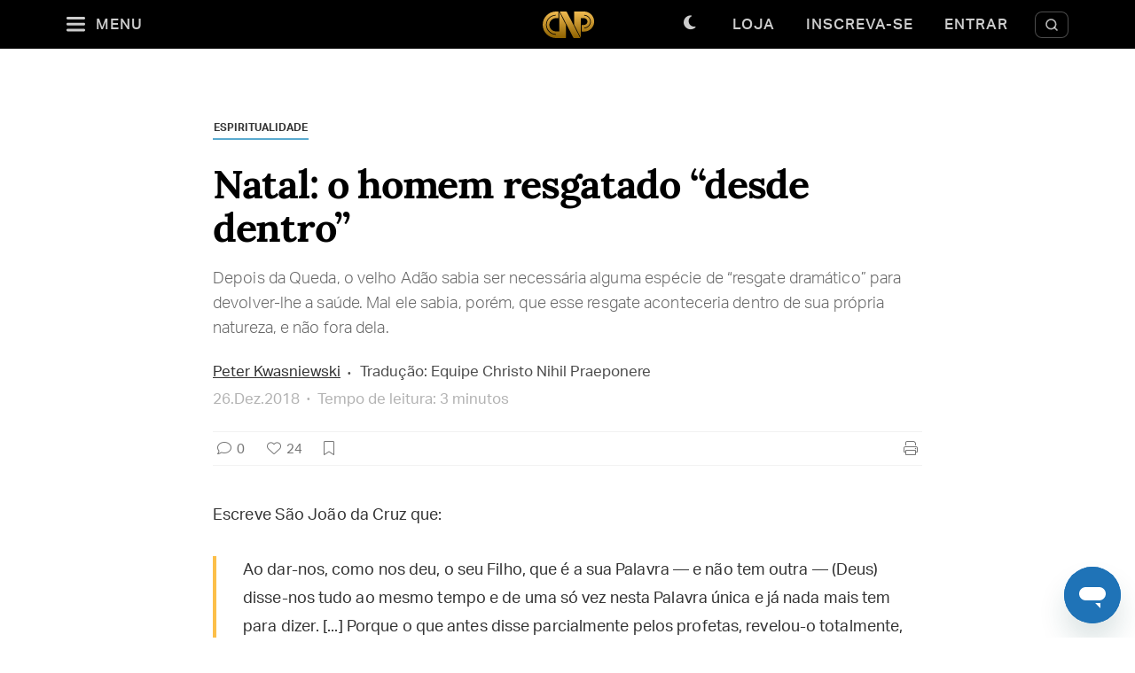

--- FILE ---
content_type: text/html; charset=utf-8
request_url: https://www.google.com/recaptcha/api2/anchor?ar=1&k=6LcmD9UcAAAAAJJJHzvdaYvK08vV2uzljIF75_n-&co=aHR0cHM6Ly9wYWRyZXBhdWxvcmljYXJkby5vcmc6NDQz&hl=en&v=N67nZn4AqZkNcbeMu4prBgzg&size=invisible&anchor-ms=20000&execute-ms=30000&cb=frkz7pxmfza7
body_size: 49011
content:
<!DOCTYPE HTML><html dir="ltr" lang="en"><head><meta http-equiv="Content-Type" content="text/html; charset=UTF-8">
<meta http-equiv="X-UA-Compatible" content="IE=edge">
<title>reCAPTCHA</title>
<style type="text/css">
/* cyrillic-ext */
@font-face {
  font-family: 'Roboto';
  font-style: normal;
  font-weight: 400;
  font-stretch: 100%;
  src: url(//fonts.gstatic.com/s/roboto/v48/KFO7CnqEu92Fr1ME7kSn66aGLdTylUAMa3GUBHMdazTgWw.woff2) format('woff2');
  unicode-range: U+0460-052F, U+1C80-1C8A, U+20B4, U+2DE0-2DFF, U+A640-A69F, U+FE2E-FE2F;
}
/* cyrillic */
@font-face {
  font-family: 'Roboto';
  font-style: normal;
  font-weight: 400;
  font-stretch: 100%;
  src: url(//fonts.gstatic.com/s/roboto/v48/KFO7CnqEu92Fr1ME7kSn66aGLdTylUAMa3iUBHMdazTgWw.woff2) format('woff2');
  unicode-range: U+0301, U+0400-045F, U+0490-0491, U+04B0-04B1, U+2116;
}
/* greek-ext */
@font-face {
  font-family: 'Roboto';
  font-style: normal;
  font-weight: 400;
  font-stretch: 100%;
  src: url(//fonts.gstatic.com/s/roboto/v48/KFO7CnqEu92Fr1ME7kSn66aGLdTylUAMa3CUBHMdazTgWw.woff2) format('woff2');
  unicode-range: U+1F00-1FFF;
}
/* greek */
@font-face {
  font-family: 'Roboto';
  font-style: normal;
  font-weight: 400;
  font-stretch: 100%;
  src: url(//fonts.gstatic.com/s/roboto/v48/KFO7CnqEu92Fr1ME7kSn66aGLdTylUAMa3-UBHMdazTgWw.woff2) format('woff2');
  unicode-range: U+0370-0377, U+037A-037F, U+0384-038A, U+038C, U+038E-03A1, U+03A3-03FF;
}
/* math */
@font-face {
  font-family: 'Roboto';
  font-style: normal;
  font-weight: 400;
  font-stretch: 100%;
  src: url(//fonts.gstatic.com/s/roboto/v48/KFO7CnqEu92Fr1ME7kSn66aGLdTylUAMawCUBHMdazTgWw.woff2) format('woff2');
  unicode-range: U+0302-0303, U+0305, U+0307-0308, U+0310, U+0312, U+0315, U+031A, U+0326-0327, U+032C, U+032F-0330, U+0332-0333, U+0338, U+033A, U+0346, U+034D, U+0391-03A1, U+03A3-03A9, U+03B1-03C9, U+03D1, U+03D5-03D6, U+03F0-03F1, U+03F4-03F5, U+2016-2017, U+2034-2038, U+203C, U+2040, U+2043, U+2047, U+2050, U+2057, U+205F, U+2070-2071, U+2074-208E, U+2090-209C, U+20D0-20DC, U+20E1, U+20E5-20EF, U+2100-2112, U+2114-2115, U+2117-2121, U+2123-214F, U+2190, U+2192, U+2194-21AE, U+21B0-21E5, U+21F1-21F2, U+21F4-2211, U+2213-2214, U+2216-22FF, U+2308-230B, U+2310, U+2319, U+231C-2321, U+2336-237A, U+237C, U+2395, U+239B-23B7, U+23D0, U+23DC-23E1, U+2474-2475, U+25AF, U+25B3, U+25B7, U+25BD, U+25C1, U+25CA, U+25CC, U+25FB, U+266D-266F, U+27C0-27FF, U+2900-2AFF, U+2B0E-2B11, U+2B30-2B4C, U+2BFE, U+3030, U+FF5B, U+FF5D, U+1D400-1D7FF, U+1EE00-1EEFF;
}
/* symbols */
@font-face {
  font-family: 'Roboto';
  font-style: normal;
  font-weight: 400;
  font-stretch: 100%;
  src: url(//fonts.gstatic.com/s/roboto/v48/KFO7CnqEu92Fr1ME7kSn66aGLdTylUAMaxKUBHMdazTgWw.woff2) format('woff2');
  unicode-range: U+0001-000C, U+000E-001F, U+007F-009F, U+20DD-20E0, U+20E2-20E4, U+2150-218F, U+2190, U+2192, U+2194-2199, U+21AF, U+21E6-21F0, U+21F3, U+2218-2219, U+2299, U+22C4-22C6, U+2300-243F, U+2440-244A, U+2460-24FF, U+25A0-27BF, U+2800-28FF, U+2921-2922, U+2981, U+29BF, U+29EB, U+2B00-2BFF, U+4DC0-4DFF, U+FFF9-FFFB, U+10140-1018E, U+10190-1019C, U+101A0, U+101D0-101FD, U+102E0-102FB, U+10E60-10E7E, U+1D2C0-1D2D3, U+1D2E0-1D37F, U+1F000-1F0FF, U+1F100-1F1AD, U+1F1E6-1F1FF, U+1F30D-1F30F, U+1F315, U+1F31C, U+1F31E, U+1F320-1F32C, U+1F336, U+1F378, U+1F37D, U+1F382, U+1F393-1F39F, U+1F3A7-1F3A8, U+1F3AC-1F3AF, U+1F3C2, U+1F3C4-1F3C6, U+1F3CA-1F3CE, U+1F3D4-1F3E0, U+1F3ED, U+1F3F1-1F3F3, U+1F3F5-1F3F7, U+1F408, U+1F415, U+1F41F, U+1F426, U+1F43F, U+1F441-1F442, U+1F444, U+1F446-1F449, U+1F44C-1F44E, U+1F453, U+1F46A, U+1F47D, U+1F4A3, U+1F4B0, U+1F4B3, U+1F4B9, U+1F4BB, U+1F4BF, U+1F4C8-1F4CB, U+1F4D6, U+1F4DA, U+1F4DF, U+1F4E3-1F4E6, U+1F4EA-1F4ED, U+1F4F7, U+1F4F9-1F4FB, U+1F4FD-1F4FE, U+1F503, U+1F507-1F50B, U+1F50D, U+1F512-1F513, U+1F53E-1F54A, U+1F54F-1F5FA, U+1F610, U+1F650-1F67F, U+1F687, U+1F68D, U+1F691, U+1F694, U+1F698, U+1F6AD, U+1F6B2, U+1F6B9-1F6BA, U+1F6BC, U+1F6C6-1F6CF, U+1F6D3-1F6D7, U+1F6E0-1F6EA, U+1F6F0-1F6F3, U+1F6F7-1F6FC, U+1F700-1F7FF, U+1F800-1F80B, U+1F810-1F847, U+1F850-1F859, U+1F860-1F887, U+1F890-1F8AD, U+1F8B0-1F8BB, U+1F8C0-1F8C1, U+1F900-1F90B, U+1F93B, U+1F946, U+1F984, U+1F996, U+1F9E9, U+1FA00-1FA6F, U+1FA70-1FA7C, U+1FA80-1FA89, U+1FA8F-1FAC6, U+1FACE-1FADC, U+1FADF-1FAE9, U+1FAF0-1FAF8, U+1FB00-1FBFF;
}
/* vietnamese */
@font-face {
  font-family: 'Roboto';
  font-style: normal;
  font-weight: 400;
  font-stretch: 100%;
  src: url(//fonts.gstatic.com/s/roboto/v48/KFO7CnqEu92Fr1ME7kSn66aGLdTylUAMa3OUBHMdazTgWw.woff2) format('woff2');
  unicode-range: U+0102-0103, U+0110-0111, U+0128-0129, U+0168-0169, U+01A0-01A1, U+01AF-01B0, U+0300-0301, U+0303-0304, U+0308-0309, U+0323, U+0329, U+1EA0-1EF9, U+20AB;
}
/* latin-ext */
@font-face {
  font-family: 'Roboto';
  font-style: normal;
  font-weight: 400;
  font-stretch: 100%;
  src: url(//fonts.gstatic.com/s/roboto/v48/KFO7CnqEu92Fr1ME7kSn66aGLdTylUAMa3KUBHMdazTgWw.woff2) format('woff2');
  unicode-range: U+0100-02BA, U+02BD-02C5, U+02C7-02CC, U+02CE-02D7, U+02DD-02FF, U+0304, U+0308, U+0329, U+1D00-1DBF, U+1E00-1E9F, U+1EF2-1EFF, U+2020, U+20A0-20AB, U+20AD-20C0, U+2113, U+2C60-2C7F, U+A720-A7FF;
}
/* latin */
@font-face {
  font-family: 'Roboto';
  font-style: normal;
  font-weight: 400;
  font-stretch: 100%;
  src: url(//fonts.gstatic.com/s/roboto/v48/KFO7CnqEu92Fr1ME7kSn66aGLdTylUAMa3yUBHMdazQ.woff2) format('woff2');
  unicode-range: U+0000-00FF, U+0131, U+0152-0153, U+02BB-02BC, U+02C6, U+02DA, U+02DC, U+0304, U+0308, U+0329, U+2000-206F, U+20AC, U+2122, U+2191, U+2193, U+2212, U+2215, U+FEFF, U+FFFD;
}
/* cyrillic-ext */
@font-face {
  font-family: 'Roboto';
  font-style: normal;
  font-weight: 500;
  font-stretch: 100%;
  src: url(//fonts.gstatic.com/s/roboto/v48/KFO7CnqEu92Fr1ME7kSn66aGLdTylUAMa3GUBHMdazTgWw.woff2) format('woff2');
  unicode-range: U+0460-052F, U+1C80-1C8A, U+20B4, U+2DE0-2DFF, U+A640-A69F, U+FE2E-FE2F;
}
/* cyrillic */
@font-face {
  font-family: 'Roboto';
  font-style: normal;
  font-weight: 500;
  font-stretch: 100%;
  src: url(//fonts.gstatic.com/s/roboto/v48/KFO7CnqEu92Fr1ME7kSn66aGLdTylUAMa3iUBHMdazTgWw.woff2) format('woff2');
  unicode-range: U+0301, U+0400-045F, U+0490-0491, U+04B0-04B1, U+2116;
}
/* greek-ext */
@font-face {
  font-family: 'Roboto';
  font-style: normal;
  font-weight: 500;
  font-stretch: 100%;
  src: url(//fonts.gstatic.com/s/roboto/v48/KFO7CnqEu92Fr1ME7kSn66aGLdTylUAMa3CUBHMdazTgWw.woff2) format('woff2');
  unicode-range: U+1F00-1FFF;
}
/* greek */
@font-face {
  font-family: 'Roboto';
  font-style: normal;
  font-weight: 500;
  font-stretch: 100%;
  src: url(//fonts.gstatic.com/s/roboto/v48/KFO7CnqEu92Fr1ME7kSn66aGLdTylUAMa3-UBHMdazTgWw.woff2) format('woff2');
  unicode-range: U+0370-0377, U+037A-037F, U+0384-038A, U+038C, U+038E-03A1, U+03A3-03FF;
}
/* math */
@font-face {
  font-family: 'Roboto';
  font-style: normal;
  font-weight: 500;
  font-stretch: 100%;
  src: url(//fonts.gstatic.com/s/roboto/v48/KFO7CnqEu92Fr1ME7kSn66aGLdTylUAMawCUBHMdazTgWw.woff2) format('woff2');
  unicode-range: U+0302-0303, U+0305, U+0307-0308, U+0310, U+0312, U+0315, U+031A, U+0326-0327, U+032C, U+032F-0330, U+0332-0333, U+0338, U+033A, U+0346, U+034D, U+0391-03A1, U+03A3-03A9, U+03B1-03C9, U+03D1, U+03D5-03D6, U+03F0-03F1, U+03F4-03F5, U+2016-2017, U+2034-2038, U+203C, U+2040, U+2043, U+2047, U+2050, U+2057, U+205F, U+2070-2071, U+2074-208E, U+2090-209C, U+20D0-20DC, U+20E1, U+20E5-20EF, U+2100-2112, U+2114-2115, U+2117-2121, U+2123-214F, U+2190, U+2192, U+2194-21AE, U+21B0-21E5, U+21F1-21F2, U+21F4-2211, U+2213-2214, U+2216-22FF, U+2308-230B, U+2310, U+2319, U+231C-2321, U+2336-237A, U+237C, U+2395, U+239B-23B7, U+23D0, U+23DC-23E1, U+2474-2475, U+25AF, U+25B3, U+25B7, U+25BD, U+25C1, U+25CA, U+25CC, U+25FB, U+266D-266F, U+27C0-27FF, U+2900-2AFF, U+2B0E-2B11, U+2B30-2B4C, U+2BFE, U+3030, U+FF5B, U+FF5D, U+1D400-1D7FF, U+1EE00-1EEFF;
}
/* symbols */
@font-face {
  font-family: 'Roboto';
  font-style: normal;
  font-weight: 500;
  font-stretch: 100%;
  src: url(//fonts.gstatic.com/s/roboto/v48/KFO7CnqEu92Fr1ME7kSn66aGLdTylUAMaxKUBHMdazTgWw.woff2) format('woff2');
  unicode-range: U+0001-000C, U+000E-001F, U+007F-009F, U+20DD-20E0, U+20E2-20E4, U+2150-218F, U+2190, U+2192, U+2194-2199, U+21AF, U+21E6-21F0, U+21F3, U+2218-2219, U+2299, U+22C4-22C6, U+2300-243F, U+2440-244A, U+2460-24FF, U+25A0-27BF, U+2800-28FF, U+2921-2922, U+2981, U+29BF, U+29EB, U+2B00-2BFF, U+4DC0-4DFF, U+FFF9-FFFB, U+10140-1018E, U+10190-1019C, U+101A0, U+101D0-101FD, U+102E0-102FB, U+10E60-10E7E, U+1D2C0-1D2D3, U+1D2E0-1D37F, U+1F000-1F0FF, U+1F100-1F1AD, U+1F1E6-1F1FF, U+1F30D-1F30F, U+1F315, U+1F31C, U+1F31E, U+1F320-1F32C, U+1F336, U+1F378, U+1F37D, U+1F382, U+1F393-1F39F, U+1F3A7-1F3A8, U+1F3AC-1F3AF, U+1F3C2, U+1F3C4-1F3C6, U+1F3CA-1F3CE, U+1F3D4-1F3E0, U+1F3ED, U+1F3F1-1F3F3, U+1F3F5-1F3F7, U+1F408, U+1F415, U+1F41F, U+1F426, U+1F43F, U+1F441-1F442, U+1F444, U+1F446-1F449, U+1F44C-1F44E, U+1F453, U+1F46A, U+1F47D, U+1F4A3, U+1F4B0, U+1F4B3, U+1F4B9, U+1F4BB, U+1F4BF, U+1F4C8-1F4CB, U+1F4D6, U+1F4DA, U+1F4DF, U+1F4E3-1F4E6, U+1F4EA-1F4ED, U+1F4F7, U+1F4F9-1F4FB, U+1F4FD-1F4FE, U+1F503, U+1F507-1F50B, U+1F50D, U+1F512-1F513, U+1F53E-1F54A, U+1F54F-1F5FA, U+1F610, U+1F650-1F67F, U+1F687, U+1F68D, U+1F691, U+1F694, U+1F698, U+1F6AD, U+1F6B2, U+1F6B9-1F6BA, U+1F6BC, U+1F6C6-1F6CF, U+1F6D3-1F6D7, U+1F6E0-1F6EA, U+1F6F0-1F6F3, U+1F6F7-1F6FC, U+1F700-1F7FF, U+1F800-1F80B, U+1F810-1F847, U+1F850-1F859, U+1F860-1F887, U+1F890-1F8AD, U+1F8B0-1F8BB, U+1F8C0-1F8C1, U+1F900-1F90B, U+1F93B, U+1F946, U+1F984, U+1F996, U+1F9E9, U+1FA00-1FA6F, U+1FA70-1FA7C, U+1FA80-1FA89, U+1FA8F-1FAC6, U+1FACE-1FADC, U+1FADF-1FAE9, U+1FAF0-1FAF8, U+1FB00-1FBFF;
}
/* vietnamese */
@font-face {
  font-family: 'Roboto';
  font-style: normal;
  font-weight: 500;
  font-stretch: 100%;
  src: url(//fonts.gstatic.com/s/roboto/v48/KFO7CnqEu92Fr1ME7kSn66aGLdTylUAMa3OUBHMdazTgWw.woff2) format('woff2');
  unicode-range: U+0102-0103, U+0110-0111, U+0128-0129, U+0168-0169, U+01A0-01A1, U+01AF-01B0, U+0300-0301, U+0303-0304, U+0308-0309, U+0323, U+0329, U+1EA0-1EF9, U+20AB;
}
/* latin-ext */
@font-face {
  font-family: 'Roboto';
  font-style: normal;
  font-weight: 500;
  font-stretch: 100%;
  src: url(//fonts.gstatic.com/s/roboto/v48/KFO7CnqEu92Fr1ME7kSn66aGLdTylUAMa3KUBHMdazTgWw.woff2) format('woff2');
  unicode-range: U+0100-02BA, U+02BD-02C5, U+02C7-02CC, U+02CE-02D7, U+02DD-02FF, U+0304, U+0308, U+0329, U+1D00-1DBF, U+1E00-1E9F, U+1EF2-1EFF, U+2020, U+20A0-20AB, U+20AD-20C0, U+2113, U+2C60-2C7F, U+A720-A7FF;
}
/* latin */
@font-face {
  font-family: 'Roboto';
  font-style: normal;
  font-weight: 500;
  font-stretch: 100%;
  src: url(//fonts.gstatic.com/s/roboto/v48/KFO7CnqEu92Fr1ME7kSn66aGLdTylUAMa3yUBHMdazQ.woff2) format('woff2');
  unicode-range: U+0000-00FF, U+0131, U+0152-0153, U+02BB-02BC, U+02C6, U+02DA, U+02DC, U+0304, U+0308, U+0329, U+2000-206F, U+20AC, U+2122, U+2191, U+2193, U+2212, U+2215, U+FEFF, U+FFFD;
}
/* cyrillic-ext */
@font-face {
  font-family: 'Roboto';
  font-style: normal;
  font-weight: 900;
  font-stretch: 100%;
  src: url(//fonts.gstatic.com/s/roboto/v48/KFO7CnqEu92Fr1ME7kSn66aGLdTylUAMa3GUBHMdazTgWw.woff2) format('woff2');
  unicode-range: U+0460-052F, U+1C80-1C8A, U+20B4, U+2DE0-2DFF, U+A640-A69F, U+FE2E-FE2F;
}
/* cyrillic */
@font-face {
  font-family: 'Roboto';
  font-style: normal;
  font-weight: 900;
  font-stretch: 100%;
  src: url(//fonts.gstatic.com/s/roboto/v48/KFO7CnqEu92Fr1ME7kSn66aGLdTylUAMa3iUBHMdazTgWw.woff2) format('woff2');
  unicode-range: U+0301, U+0400-045F, U+0490-0491, U+04B0-04B1, U+2116;
}
/* greek-ext */
@font-face {
  font-family: 'Roboto';
  font-style: normal;
  font-weight: 900;
  font-stretch: 100%;
  src: url(//fonts.gstatic.com/s/roboto/v48/KFO7CnqEu92Fr1ME7kSn66aGLdTylUAMa3CUBHMdazTgWw.woff2) format('woff2');
  unicode-range: U+1F00-1FFF;
}
/* greek */
@font-face {
  font-family: 'Roboto';
  font-style: normal;
  font-weight: 900;
  font-stretch: 100%;
  src: url(//fonts.gstatic.com/s/roboto/v48/KFO7CnqEu92Fr1ME7kSn66aGLdTylUAMa3-UBHMdazTgWw.woff2) format('woff2');
  unicode-range: U+0370-0377, U+037A-037F, U+0384-038A, U+038C, U+038E-03A1, U+03A3-03FF;
}
/* math */
@font-face {
  font-family: 'Roboto';
  font-style: normal;
  font-weight: 900;
  font-stretch: 100%;
  src: url(//fonts.gstatic.com/s/roboto/v48/KFO7CnqEu92Fr1ME7kSn66aGLdTylUAMawCUBHMdazTgWw.woff2) format('woff2');
  unicode-range: U+0302-0303, U+0305, U+0307-0308, U+0310, U+0312, U+0315, U+031A, U+0326-0327, U+032C, U+032F-0330, U+0332-0333, U+0338, U+033A, U+0346, U+034D, U+0391-03A1, U+03A3-03A9, U+03B1-03C9, U+03D1, U+03D5-03D6, U+03F0-03F1, U+03F4-03F5, U+2016-2017, U+2034-2038, U+203C, U+2040, U+2043, U+2047, U+2050, U+2057, U+205F, U+2070-2071, U+2074-208E, U+2090-209C, U+20D0-20DC, U+20E1, U+20E5-20EF, U+2100-2112, U+2114-2115, U+2117-2121, U+2123-214F, U+2190, U+2192, U+2194-21AE, U+21B0-21E5, U+21F1-21F2, U+21F4-2211, U+2213-2214, U+2216-22FF, U+2308-230B, U+2310, U+2319, U+231C-2321, U+2336-237A, U+237C, U+2395, U+239B-23B7, U+23D0, U+23DC-23E1, U+2474-2475, U+25AF, U+25B3, U+25B7, U+25BD, U+25C1, U+25CA, U+25CC, U+25FB, U+266D-266F, U+27C0-27FF, U+2900-2AFF, U+2B0E-2B11, U+2B30-2B4C, U+2BFE, U+3030, U+FF5B, U+FF5D, U+1D400-1D7FF, U+1EE00-1EEFF;
}
/* symbols */
@font-face {
  font-family: 'Roboto';
  font-style: normal;
  font-weight: 900;
  font-stretch: 100%;
  src: url(//fonts.gstatic.com/s/roboto/v48/KFO7CnqEu92Fr1ME7kSn66aGLdTylUAMaxKUBHMdazTgWw.woff2) format('woff2');
  unicode-range: U+0001-000C, U+000E-001F, U+007F-009F, U+20DD-20E0, U+20E2-20E4, U+2150-218F, U+2190, U+2192, U+2194-2199, U+21AF, U+21E6-21F0, U+21F3, U+2218-2219, U+2299, U+22C4-22C6, U+2300-243F, U+2440-244A, U+2460-24FF, U+25A0-27BF, U+2800-28FF, U+2921-2922, U+2981, U+29BF, U+29EB, U+2B00-2BFF, U+4DC0-4DFF, U+FFF9-FFFB, U+10140-1018E, U+10190-1019C, U+101A0, U+101D0-101FD, U+102E0-102FB, U+10E60-10E7E, U+1D2C0-1D2D3, U+1D2E0-1D37F, U+1F000-1F0FF, U+1F100-1F1AD, U+1F1E6-1F1FF, U+1F30D-1F30F, U+1F315, U+1F31C, U+1F31E, U+1F320-1F32C, U+1F336, U+1F378, U+1F37D, U+1F382, U+1F393-1F39F, U+1F3A7-1F3A8, U+1F3AC-1F3AF, U+1F3C2, U+1F3C4-1F3C6, U+1F3CA-1F3CE, U+1F3D4-1F3E0, U+1F3ED, U+1F3F1-1F3F3, U+1F3F5-1F3F7, U+1F408, U+1F415, U+1F41F, U+1F426, U+1F43F, U+1F441-1F442, U+1F444, U+1F446-1F449, U+1F44C-1F44E, U+1F453, U+1F46A, U+1F47D, U+1F4A3, U+1F4B0, U+1F4B3, U+1F4B9, U+1F4BB, U+1F4BF, U+1F4C8-1F4CB, U+1F4D6, U+1F4DA, U+1F4DF, U+1F4E3-1F4E6, U+1F4EA-1F4ED, U+1F4F7, U+1F4F9-1F4FB, U+1F4FD-1F4FE, U+1F503, U+1F507-1F50B, U+1F50D, U+1F512-1F513, U+1F53E-1F54A, U+1F54F-1F5FA, U+1F610, U+1F650-1F67F, U+1F687, U+1F68D, U+1F691, U+1F694, U+1F698, U+1F6AD, U+1F6B2, U+1F6B9-1F6BA, U+1F6BC, U+1F6C6-1F6CF, U+1F6D3-1F6D7, U+1F6E0-1F6EA, U+1F6F0-1F6F3, U+1F6F7-1F6FC, U+1F700-1F7FF, U+1F800-1F80B, U+1F810-1F847, U+1F850-1F859, U+1F860-1F887, U+1F890-1F8AD, U+1F8B0-1F8BB, U+1F8C0-1F8C1, U+1F900-1F90B, U+1F93B, U+1F946, U+1F984, U+1F996, U+1F9E9, U+1FA00-1FA6F, U+1FA70-1FA7C, U+1FA80-1FA89, U+1FA8F-1FAC6, U+1FACE-1FADC, U+1FADF-1FAE9, U+1FAF0-1FAF8, U+1FB00-1FBFF;
}
/* vietnamese */
@font-face {
  font-family: 'Roboto';
  font-style: normal;
  font-weight: 900;
  font-stretch: 100%;
  src: url(//fonts.gstatic.com/s/roboto/v48/KFO7CnqEu92Fr1ME7kSn66aGLdTylUAMa3OUBHMdazTgWw.woff2) format('woff2');
  unicode-range: U+0102-0103, U+0110-0111, U+0128-0129, U+0168-0169, U+01A0-01A1, U+01AF-01B0, U+0300-0301, U+0303-0304, U+0308-0309, U+0323, U+0329, U+1EA0-1EF9, U+20AB;
}
/* latin-ext */
@font-face {
  font-family: 'Roboto';
  font-style: normal;
  font-weight: 900;
  font-stretch: 100%;
  src: url(//fonts.gstatic.com/s/roboto/v48/KFO7CnqEu92Fr1ME7kSn66aGLdTylUAMa3KUBHMdazTgWw.woff2) format('woff2');
  unicode-range: U+0100-02BA, U+02BD-02C5, U+02C7-02CC, U+02CE-02D7, U+02DD-02FF, U+0304, U+0308, U+0329, U+1D00-1DBF, U+1E00-1E9F, U+1EF2-1EFF, U+2020, U+20A0-20AB, U+20AD-20C0, U+2113, U+2C60-2C7F, U+A720-A7FF;
}
/* latin */
@font-face {
  font-family: 'Roboto';
  font-style: normal;
  font-weight: 900;
  font-stretch: 100%;
  src: url(//fonts.gstatic.com/s/roboto/v48/KFO7CnqEu92Fr1ME7kSn66aGLdTylUAMa3yUBHMdazQ.woff2) format('woff2');
  unicode-range: U+0000-00FF, U+0131, U+0152-0153, U+02BB-02BC, U+02C6, U+02DA, U+02DC, U+0304, U+0308, U+0329, U+2000-206F, U+20AC, U+2122, U+2191, U+2193, U+2212, U+2215, U+FEFF, U+FFFD;
}

</style>
<link rel="stylesheet" type="text/css" href="https://www.gstatic.com/recaptcha/releases/N67nZn4AqZkNcbeMu4prBgzg/styles__ltr.css">
<script nonce="g1ucjr-zsRJGEZFOdKfhXw" type="text/javascript">window['__recaptcha_api'] = 'https://www.google.com/recaptcha/api2/';</script>
<script type="text/javascript" src="https://www.gstatic.com/recaptcha/releases/N67nZn4AqZkNcbeMu4prBgzg/recaptcha__en.js" nonce="g1ucjr-zsRJGEZFOdKfhXw">
      
    </script></head>
<body><div id="rc-anchor-alert" class="rc-anchor-alert"></div>
<input type="hidden" id="recaptcha-token" value="[base64]">
<script type="text/javascript" nonce="g1ucjr-zsRJGEZFOdKfhXw">
      recaptcha.anchor.Main.init("[\x22ainput\x22,[\x22bgdata\x22,\x22\x22,\[base64]/[base64]/[base64]/[base64]/[base64]/UltsKytdPUU6KEU8MjA0OD9SW2wrK109RT4+NnwxOTI6KChFJjY0NTEyKT09NTUyOTYmJk0rMTxjLmxlbmd0aCYmKGMuY2hhckNvZGVBdChNKzEpJjY0NTEyKT09NTYzMjA/[base64]/[base64]/[base64]/[base64]/[base64]/[base64]/[base64]\x22,\[base64]\\u003d\\u003d\x22,\x22HTfCssO9w5lawrnCjTM/ZRTDjWPDjMKmw4/CpcKlGMKWw4BwFMONw5bCkcO8fwXDll3Cj3xKwpvDlgzCpMKvPx1fKWPCpcOCSMKYbBjCkiLCjMOxwpMGwrXCswPDiGhtw6HDkU3CoDjDpMO3TsKfwoTDjEcYGX/Dmmc5E8OTbsOxf0cmDl3DokM+bkbCgwMKw6R+wr7CucOqZ8O7wqTCm8OTwpjClmZ+IsKCWGfCoxAjw5bCo8KSbnM9XMKZwrY3w4Q2BAvDkMKtX8KfY17Cr0/DrsKFw5drDWkpdHlyw5dnwrZowpHDpMK/w53CmjzCmx9dcMK6w5gqCyLCosOmwrdMNCV9wr4QfMKTYBbCuyEyw4HDuAHCr3c1dm8TFg3DqhcjwrHDnMO3LzJUJsKQwoZ0WsK2w6HDrVA1MkUCXsO0fMK2wpnDucOJwpQCw4bDghbDqMKrwpU9w51Dw6wdTV/Dn04iw7/CmnHDi8KAf8KkwosBwq/[base64]/DpjzClcKBDH3DhF8NDGZeHUg/w6IKw4zCoHDCjcO1wr/CgnsRwq7ChWsXw77CqwE/LiXCtn7DscKBw6syw47ClsOdw6fDrsKmw4dnTw8tPsKBAGosw53Cv8OYK8OHKcOSBMK7w5DCjzQvE8OabcO4wqN2w5rDkxTDgxLDtMKHw5XCmmNjAcKTH31wPQzCscObwqcGw7TCvsKzLljCqxcTMsOsw6ZQw6sbwrZqwq/[base64]/IsKow7ZmVcOdwpXDij3CssKuCFrClcKfZsOSCcOEw57DmMOBRDPDpsOfwrXCgcOwdMKQwo/DpcOuw7l5wq4NSTckw51kYHcbcAPCnVrDrMO4IcKtSsOCwoobIcOfOMK7w6gtwpPCtMKWw7nDkzzDq8K3dMO0ST9kTDPDmsKTPcOkw63Ds8KAw5ZIw4zDkjgBLHDCthMaYHQrMGpGw5UEQsONwqFeODTCkD/DvsOrwqh5wqJHKcKPGmHDixkLbcKgeDZww6/ChMONRMK/[base64]/CgsOuwoLDth05cl3Ch8Kpw6kDw5MVNTnDuRzDt8KJIjzDh8OEwrnCrMKWw5HDqjYvdmhZw6FJwrXDisKFwowLUsOuw5/Dmg1TwofCkEfDmBjDicKpw7kpwqsBQXlpwo5LJcKVwpAGZWDCojnDu248w6V3wpFpOmbDoBLDhMKYwoUiA8ObwrLDvsOFTCMPw6FnbDo0wopJGMKuw7QlwoZ4wp50T8KCGcOzw6NHcWNCGlnDsWFAAnnCqcOEDMK3HcOwCsKdNU8Vw5kGVyTDnS/CjMOgwrHDuMOdwrBJJ1rDs8O6d2DDnxJ1OFlXCMOZHsKIdsK6w5XCs2TDqcOYw4fDpEccGXpTw53DtsOWAsOyfMKxw7Anwp7Di8KlfMKkwrMNwpTDmDIyJiNZw7/Dgw8OSsOYwrtQwo3Dg8OmT2ldOMOyACrCpnTDk8OtCMKPPRrCosKOw6DDpwLDtMKRNQZgw59kRz/CuSYdwp5QdMKEwoREN8OnV2TCvzlOw7wiw7vDpU94wp0PA8OJTXLCuiLCm0t5KGRTwr9Cwr7CmWNrwqx7w4leXRPCjsOaNMOdwrHCu2oUSSpAMzXDjMO+w7jDrcKaw4JpTsOUR1RZwpXDpg54w6rDj8KrOz/DksKMwqAmMXXCpRB9w6YIwrDCvGwcZ8ObQn5Hw5oMLsKFwoc7wq9rc8OlXMOyw4VSCyTDhFPCm8KaAcK+OsK1EMKgw5PCo8KIwpASw4zDm3glw4vDnBvDpmBlw78xBMKxOA3Cq8OMwr7Dt8OfS8KNcsKQP34cw4NOwp8hFsOhw43Dq2vDiht1G8K4G8KXwo7CnMK/woLCi8OCwpPCnMKQXMOyEDgpN8KCJEHDmcOow5wqXxw5IFLDjsKZw6nDkxdDw55+w4QnSCHCosKzw7nCl8KXwoxhOMKqwrnDqk3DlcKVLz4PwpLDjnwnMsOXw5A/w5QQdMOYRylEZ0pPw6VPwq7Cij0hw6bCvMKOCEzDpsKuw7fDr8O0wrjCk8KNwr1ywqlXw5HDtlJ0wo/DvX42w5DDt8KMwoZNw4bCkR4NwqjCu0LChsOOwqQLw5FCc8OkH2lGwpLDnB/[base64]/aMKgb1HCvcOzwrBLbMOYw4HCoDvCqQIMwpYkwrJxVMKGcsK6MSDDs2VKSsKMwpbCgMKfw4zDssKmw5fDgSfCglzCmsKewpvCh8KFwrXCsXbDhsK9N8K/cHDDh8Ouw7DDqcO9w7HDnMO6wpECMMKwwplfEDg0wo8HwpovM8KhwqPDuUnDvcKBw6jCqMKJDmFjw5Auwr/CnMOwwrg7KsOjOGTCtcKkwrrCpsOqwqTCsQ/[base64]/Di30ATMOqPcOlw5LCtMOlOz1PIH/Cky5Tw4/DpkIPw7XCmRLDowt3w5psV17CsMOcwqICw4XDj2JhJ8KlDsK/[base64]/DoyPDlMO3woVyQCfCncKQVhJmwrDCosKYw4g+wqHDtBEow58iwrFkLX/[base64]/w7bCjMKywp/CvsOrZ1Z/LgBoCVpJwpTDmFoTfsOrwpItwp1lfsKjF8K9NsKjw6bDqcKoD8OOwpjDucKAw4ESwo0bw4EuacKLPjthwprDq8OJworCscKfwpjDmVXCiW7DuMOtwrBIw5DCs8OCUsKCwqgoU8OBw5TClBkfJsKUw79yw7YPwoHDpcKQwqJjHsKyUcKlworDpivCjm/Do3RkZi8JMUnCsMKSNcOfA29uNUnDqzFzKA0Ewqcbc1LDjggmIRrCgnRxwoJSw5kjIsOmP8KJw5DDjcOKGsK0w5czPBAxX8KIwpHDiMOkwoZpw6ktwo/DnsKtFMK5woMCc8K1wqkkw7LCo8O+w5RBAsKpJMObfcOAw7J7w7N0w79rw7LCrisfwrTCucK5w74GdMKKJQnCkcK+aQLCt1zDjMODwp7Ctisuw5jClMOVUcOVb8ObwpYfdEx4w73DjMOEw4IcUkjDjcOQwr7Cm2ETw63DqMOzT1XDssOFKS/Ct8OVaxXCsFcVwqfCsyLDnHRWw6E4PMKlMR1cwprChsKqwpfDncK8w5DDg2ZiMMKuw5HCmsOZH0t9w77DjmdPw6HDvndKw5XDusOfDW7DoXPCl8K/DWxdw6rCtcOJw5YswrvCnMO5w6BSwq3CiMOdAWtGYyBNMcKpw5vDsH12w5gjG1rDgMOaSMOfCsOVcQNnwpnDpAFww7bCjnfDg8OEw7RzTMK+wqJzIcKYMsONw4UVwp3CkMOQQ0rCjsKZw5fCisKBwrbCgcOZV3kTwqN+CVHCqcKtw6fCpcOuw47CtcO5wpHDnw/Dh18PwpzDpMK5ESEcaSrDoQZuwpTCvMKXwoHDuFfCtsK1wopBw4vCjcK3w55tJcO3wp7ChC/DtT3DiV4lVRfCr00AcTF6w6Fla8OdUQUaci3DtsOPw51dw6JYw5rDjVvDlyLDhsOjwqDClcKRwq4sEsOQZ8OyDW57FcO8w4nChj1GH3/Dv8KmAHPCh8KDw7Iuw7XCjj/[base64]/CvDTCjxklOg5pVUvDqcOxQsOzDsKsJcK6wq0KEGRkeELCqSTCoXh8woPDpH5MPsKhwrXDjcKmw5hgwoFiwrnDrsKWwp/CvsONMcKVw4LDkMOMwqlfaDbCsMKqw5jCicOnAjrDmcOcwqvDnsKhBSDDiRguwocBI8K4w73DkH92w58kBcOHT2l5Z008w5fDnGhpJcOxRMKlH384VkRLDcOGw63DnsKGf8KUFy9MG2PChCoQNhHDt8KbwqnCiXbDrWPDksOywrvCpwzCnB/DpMOnDcKvesKuwrbCssO4HcK8YMKaw7XCpTLCuWvCtHUSw6rCv8OAIVdbwoHDqDBuw6d8w41VwqJuIVw0w60gw4JqXQhjW23DiEbDq8OCcDlBwoMnXhTCm0oSB8KHXcOlw5zCngDChsKIwpfCh8O5XMOmeTvChSJqw7PDhFTDusObw4McwozDuMK4Hh/DsQsHwpPDryZuUxLDtcK4wqYDw5zDugFDIcOFw69pwrTDpsKhw6vDriI5w4nCrsKbwoZewpJnKcOGw5/CqMKAPMO/GMKQwoPCrcKkw5F9w53DgsK5w4IvWcKuVMKiGMOtw57DnHPCocOyAhrDvmnCp2oPworCuMK6LcOaw5Y1w5kaYXoewoNGKcKmw6k7A0URwqIvwr/DtWbCn8OPGnkXw6jCqCw2OMOjwqHCsMO8woLCpVjDiMKVQShpwpzDv0ogEMOawphawqDCncOuw61JwpQywp3CkBdLbGTDisOJKlMXw5PCpMK7fD9cwpfDr3DCji1dEDbCvS8eISzDvnLCgmYNL1PCs8K/[base64]/DncKAw7hPwo7DhBzDk8OWBMOAAsOLCldMajsaw700MXPCq8KtSkkxw4zCs2NPXMOAQkHDkU/[base64]/[base64]/CrWlOwp7CgcK7woJrwo5YKGLDjsKVwqIiHUIzXMK/wr/ClsOZe8OpPsK4w4NjLsKOwpDDvsKsV0dVw5jCkQt1XytAw6TChMKROsOXUk7CollEwoJCJGPChcOkwpVjez5lJMOCwpAfVsKYMcKKwrEsw4Z9R2PCmEh6wqjCssOzE2Avw6QbwocxDsKdw5/CjGvDq8O/e8OCwqrCqgN4CBzDisOkwpbCjW3DiUc9w5VtGWfCg8ONwrIsR8OsBsOmBR1vw57DmUY9w7xaWGvDjsKfCHBBwr5Nw5bCucOKwpQ+wrDCs8O0EsKsw5wRbAd3HwZVbsO/LsOpwpg9wqwEw69XW8OwZwtJBCJGw6LDui3DgcOzCAgkR0USw7vChm5Ya2ILLETDtXXCkCEKSl8GwrTDmQ7CpTZYJkBODAUqHcK9w4oSbA3CrsKLw7UpwoQOAMOBGsKmMR9IJ8OpwoFFwrBxw5DCusObQ8OJE1/DnsO2NsKcwrTCrT9kw7XDsFfCrw7CvsOpw77DmMOMwoQJw5kzEiogwownJyhnwrfDnsObMcKVworCvMKQw4JXZMK3F2tow6Iyf8Kow6Yww4N9fMK7wrVqw5kBwp/CnMOjAl7DsTXCgsOfw47CkXRuKcOdw6nDqSMbCm3DkmoKw6gvCcO2w5dfUnjCncKZUwo/w4R7csObw6vDi8KNGcKRSsK0wqPDocKjTjoRwrUce8KmacOfw7TDjnbCq8OFw7zCnSEpXMOKCzHCpj00w7xLd3NYwpTCi08Hw5/ChsOmw6gTA8K6w6XDr8KYH8OtwrTDmsOEwo7Crx/[base64]/CvXjDn0ktw4XDlyfCvFLDsykswr3DrsKew5JFVB/[base64]/Di8K8LxArw7BkwoEgw6TClEDCsMK/N0nDrcOQw5RZw5cjwoMrw4XCuCxZY8Kbf8Kkw6RRw4U9WMOoaSxyfkrClS/DmsOVwrnDuWZiw5DCqiLDvMKbEnjCuMO6McKkw6oVBWPCiSMJTGPDrMKIIcO5woQlw5V0Cyh2w7vCucKfQMKpwoRDwpXChsKRfsOGTAICwqJ7bsKjw7/[base64]/CtBVvwr/CjsOhwqYkwqtAMsKdEmpQVMKEwpMMasO0c8Owwr7Cv8OFw5rDkDBKMMKoVcKeTUTCqXpMw5oCwqZVU8KtworCjBnCsHl3TcOycsKjwr8dLmsYMjQpVMK4wrzCjzvCiMKlwpLCmwwGJCs5WBd4w4hXw6PDmFMow5LCuiXCsHPCusKaDMObScK/w79hPn/Di8KIAW7DssOmw5nDqijDp3k8wo7DuXQtw4PDs0fCicOMw70bwqDDg8OFwpVCwp1fw7hdw5NmdMOoVcOyZxDDmcK+bmhKJ8O+w60Gw5vClm3CtBQtw4PCgMO2wrs5PMK6dGLCt8OYasO+HxPDtwbDksOEDHxTH2XDhsO3GxLCr8OGwq/DtDTCkSPDgsKcwrBjCj4TCMOHaGtbw5c/[base64]/DoFXDsMOcWA8cV8Kbw7TDoxXDqwzDgMK8wpvClcO/wrhiw7lNB1LDmlDCsj3Dv1XDrwbCgcOXDsK9V8OKw6rDqnsUFVXCj8OvwpRaw41geT/CkRw0Ag1vw5JiHAZCw5cnw7rDuMOWwol+fcKLwqMdIENKfl/DssKfLsOMW8O4RRhowqt4EMKTRjhQwqcUw61Fw4/DvcKewr93bB/DiMKlw6bDtzN1P1INb8KqMEnDnsKEwp17UcKRd28zE8OxFsOzw54kAnJqZsOoWy/Dlz7DnMOZw7PCh8O1J8OTwpwCwqTDocKdJwnCicKETMOkZhRadMO/[base64]/[base64]/Duxhsw4zCh8K+GiJmHQVbf8OPVjjCuUF8BDBVGCPCjRrCtcOuQGQmw59sF8OjLcK0ecOFwpE/wpnDkndjEjzCvht3WxZIw5xxMA7DjcOXc2XDqWcUw5UfcHNSwpLDlMOkw7jCvsO4w5d2w7rCmChDwrvDocKlw7XDj8O0GhcGSsKzXjnCuMOOQcKyHHTCkAAhwrzDo8OUw5zClMKNw54SIcOLHGfDjMOLw40Tw6zDjz/DvMOracOjD8KebsOXVBhLw4p3LcO/AVfDksO4UjTCnljDpQFsQ8OCw5pRwoVpwo4LwohuwoExwoFeEA8Ewr5YwrcRc0/DsMKdNMKGasOZH8KgZsOkSWPDlRE6w65ufizCn8O5dH4EWMOyeAvCtcOza8ONw6jDqMKpfR7DqMKuABHDncK/w4XCqsOTwoIyRsKlwrMFFAXCohTCh1vChsOvQ8KuB8OJYEZ3wr/[base64]/Do8K4Zl/DgyVGPn/CmFJCZWkEU8KVwrYVa8KVFMK1VcOrwpg1WcKCw70oNsKbLMKaXVJ/[base64]/Ciz1qw4HCkCjCksKMwrYhwqQFVG1JX8O4w78BAWtUwonCgB4/[base64]/DsXjCih48w5UbwotOAsKQczgywoDCtMO3EmVJw7ASw7jDjT5Cw7TCmywzWDTCn201XcKxw5/DukFcCcObaH8qDsK5agUQw4fCtMK/[base64]/DtH7Cq8OHw7vDiwDCtTjDpSzDvcO4QgzDriLDocOIwr/CpcK/FsKFS8K9BMKZRsKpw6jCq8O9wqPCr20OBgEFcU5NVcKFH8Oow7/[base64]/Ci33DmsK7w4jDicO9ZMO1wpnCv8O+IMKDwo3DlcOFKsOawptkM8KQwrTCgMO6JMOhBcOuWxzDqGQWw59xw7TCocKwGsKLw6LDhlVFwp/DpsK3wotuUDXCgMOMVsK2wq7DuWTCuQAZwrF3wqYOw71KCTzCjFAkwpbCscKPRMKAMnLCmsKJwr01wq/[base64]/[base64]/CsHbDlDwRSkPCo38VfsKjGMO8A8OzdsOmHcOlVULDlMKCOMO6w7XCjMKmKsKPw7lwLl/[base64]/IcOHe08jNcORwp4HwpjCtMKkEMOswrnDr1/[base64]/DuDzDq8KLZcOjdyTDrsK5XMK0EmpIQ8KQRMOmwpDDu8KMc8K+wo3DjsKAX8Obw5RNw4LDjMKZw5RmFjzCuMO5w4pGWcOMZivDhsO4ER3CrCYDTMOZLkzDjBYXJ8O7IcOldMOxcm49Vz8Zw7/[base64]/CpMKpA2c5AcOaw4/DpiLCkmw6OsOSQGzCvcKLUhM8Y8Ofw6DDnMOWIk96wpzCgRjDkcKDwqrCjsOiwo84wqbCpQEiw597wr1Ew60WdS7CkcK7wqYNwrx/AnAjw7UGFcO/w7rDnw9dOcKJecOJK8K0w4/Dv8O1Q8KeGsKsw7DCiQjDnn/[base64]/CusKdGjzDvcOOwp4kw4Qtw53Crh8rYsOAHDRpG1nCpsK9DD8swoXDgMKiNMOOwp3CgiUUH8Kcf8Kew5/CuGoIYlrCohJvesKMP8Kww4tTBALCoMK6FwVNARkzbDREVsOJCWLDkx/Dp14zwrrDp242w6t4wrnClkPDrSpxJW3DpMOsbDDDjE8vw6jDtxzDlsO3fsK8AwRWw5bDsnDCulNwwqPCr8KRBsOrEsOBwqrDksOuYldka0TDrcOURC3Dk8KpP8K8ecKsSD3Du1ZjwqTDuiHChGLDhTkdwq/DlsKawpLCmB5VQsKDw5MsN0YvwqFWw64MO8OywrkHwq0Nal9Dwo1LTsKfw5/Du8KGw6pxMcO2w7nDn8OuwoUdFX/[base64]/[base64]/wqETw7HDjVXDr8KGwp/DgcORQ8OfGsOfw6LDhMKvZsKDZMKkwojCnCHDuknColUROXPDusODwp3CiC3CvMO9wo5dw43CvRcHwp7DnAI/OsKRJ2XCs2rDsyLDiBLCm8Khw6sOfMKoI8OID8KqIcOvw53CgsKJw7Adw5ddw65JU3/[base64]/Cs8Ojw6R3LsKfAMOWw6w3wo/Ctg/Cp8Kcw5XCrsOewrFHwoLDmsKjaERWw7PChsOAw7M+SsKPQS85wpksQjrCl8O/w5VcWMOifgx5w4LCiXlIf2tdJsOdwqXDrl5jw7wuZ8KResO7wpfDhR3CtSDCosONf8OHbSnCk8KawrLCmEkgw4h9w4QfD8KGw59jTQfClRUHWGYREsK/wojCuCFbU1QIwqjCgMKmaMO+wo3Di37DjmHCisOIwpMAWGhCw64iEsKWP8Oaw7XDq1guZMK1wp1JacO5wq7Do0zCtXDCnEJacsOpwpEVwp1FwqVwcFrCrcO9VmBxGsKfTXsjwqAWDUXCgcK1wqgmaMOSw4APwoXDmMK9w402w7/CjGTChcOvwp8+w4/DjcKhw4hCwr4SBMKTPsK6Fz9Vwp7DsMOjw6HDjlPDnQY0wqTDln8YFMOxKHsfw5Aswp5RNjLDqm5Zw6JawozCi8KOw4fCmnRrY8K8w5rCisK5PcOjGMO2w6wzwpjCrMONacORa8OWasKYUDnCtBJ6wqnDl8KEw4PDrDjCqcO/w6dsLHLDh3Jww6dGaETCoinDpMO9UkF8ScKCLMKEwpfDl0t8w7fChzHDvwLDtcOJwo01eQfCu8KyXzV9wrUbwoczw6rCu8KLfyxbwpLCpcKaw7EaUlzDnMOow5PCgkBqw4vDgcKoNBlhY8K7K8OwwoPDsg/DicOewrnCosOdXMOcFcKiE8Oww63DtG7DilUHwqbCvF0XJSNow6N7S116wrLCphLCqsKkUsOgKMOiUcO+woPCq8KMXMOpwo7ChMOaR8OVw5DDlcOYECLDnHbCv3HClUljdglHwpPDg3HDp8OBwr/Cn8K2wp5LN8OQwpciPmsCw7NWw6YBw6XDtnIowqTCrQ8BP8Oxwr/ChsK5VQ/CgcOaCcKZJ8KJAEo9cGzDscK9V8K0w5lEw6XCml5SwrgWw7vCpcKyc3hgbDkkwr3DkwvDpD/[base64]/fsOQXmV/XAHDvw4nwq/Cq0/DuCMHfQc0woFFc8Ogw5RReVvDlMOgaMOjS8ODGsOQTGFNP17CoEzCvsKYSMKkesO/w6TCvhDDjsK/[base64]/DiQUjwrbDgw02IsK/NcO1w6zDlMOZwo/[base64]/DkcKjw6bCql3CiMK4E8KUwrzCk8KxWCvDucK/[base64]/DrcOjwqsGbMOKW8K7TMKZwqRDw6UhQkpoBkrCq8KfVGTDmsO/wo8/w7/ClcKva2rDmwpow6LDs10PdlJcDsKPRMOGZm0Swr7Ct3ZJwq/Cog9bIMKxWwXDl8O9wrEowpxMwoQrw7XCusKrwojDjXXCs2BOw7BwTMOlTUfDvsOhbcOJDRDDsgAfw7TCiXnChsOhw7zCmV5FRRfCvMKzw7M3c8KRw5deworDqzDDvk8Iw6I9w4Y4wojDhCdkw7YiHsKiWQtmeivDgMOlTg/ChsKmwqYpwq1Qw7bDr8Ocw783bcO5w4ouXTnDvcKcw6kDwoMMV8OowpFCIcKDwrPCgG/DpijCscONwqcCZXsAw6ZhG8KUeHoZwo8QOMKVwqTCmnJNE8KIaMKeWMKHScOEbxHCilHDtsKlYMK/Lnp0w4BRCw/Dh8Kswp4eV8KCMsKfw57DmCnCvw3DlidMFMK4PsKPwqXDinDCnmBFWSfCijIaw6MJw5FFw6rClGHDl8ODaxjDncOSwolgE8KxwqTDmGvCucOUwp0Pw4tSd8KuJMOQEcKxZ8KrPMOXaFTClm/Ch8K/w4/DnjnDrxM5w4YFE2TDssKJw5LDl8O7YG3DvB3DpMKCwqLDgTVDX8Kww5dxw5/DnT7DhsKlwqQIwp8bcWvDjRE6dTHCnMKiQsOAXsORw6/DtBUAQcOEwr45w7jCnXgXRsObwoFhwq/Do8KxwqgDwqFCZlNiw4oyEA/CscKjwqgYw6fDvkEQwrcYViJERXPChGtLwoHDlsK0QMKHPcOqej7CgcKww4HDosKGw5VewqBrACHDvhTDjQlzwqXDjGIAB3rDrFFNehM8w6bDnsKrw4lRw7TCkMOKLMO8HcO6BsKjOlJ4wp3DkX/[base64]/DnMO6w6/Dl37Dv2HDgBLCqHkwVnBxYMOpwpfDhRZ5ScOjw5ZawqbDqsO9w7dbwr5bEMOJRsK6PC7CocKDw7tHKcKVw5Vvwp3Chi7DqcO0OCXCqHosfyjCosOjJsKfwoMWw5bDo8O2w6PCvsKoN8Opwp5Mw7DCmDvCicO8wpDCksK8woltwr5/bXVDwpUoNMOkOMORwr4Vw7bCjMOWwqYVKTPDhcO+w5jCqCbDm8O7HcOJw5vDjsO0w4DDpMKNwq3Dhh4keHQCOMKsM3PDjgbCqHcyB1AfWsO2w4vDsMKaIMOsw7oTUMK+EMK7w6MIwqYnSsK3w6s2w5vCvHokZUc5wp7DqlDDusKrIkbCgcKtwqYEw43CqRrDsz8/[base64]/woPDjsO+wpXCq1ISwqpDw6LDiTrDscKzblZ1wot3w5pNHRvDpcO2MGzCpC5Mwrxsw7QhY8OfYAhCw6TCgcKzKsKlw6Vfw7pBbjspcjHDsXkyBsKsSynDmcOFQMKRTFo7csOEX8OIwpjCm2/[base64]/[base64]/Ck3rCpjDCugIReV7Cm8OTwpnCh8ORaQHCsMOtVkgZInwpw7PChcKxacKBLC/CvMOIBgdLdBQGw7oHbcOTwq7DhMO2w5hFQ8OZL04NwrrChTl3f8KvworCplg+CxJDw7vDvsOyA8OHw5LCvyBVGsK0RH/CqXzCvF8iw4saF8OQcsKvw7jCohPCn0sFPMOEwrV5QsOUw4rDnMKUwo5JK18Nwq7DqsOmXBcyaiLCgRgnaMOFNcKgJlwXw4rDpw3CvcKAXcOsHsKXKsOSRsKwL8Oxw7lxwpl/[base64]/CosKlKwfCmMOPUgPCgMKAJTDCj8KEwoXDtX7DoRrCr8OrwrJEw6/CrsORKWnDsSfCsXjDp8KtwqPDiknDv2wTw7kDIsO4V8OKw6XDtWbDhzvDuTbDuDpdP3srwpkYwpvCmyUsYsOnM8Kdw6l7fnEqwpYfUFbDsyzDp8O9w7/DlMK1wogVwo5Tw7peK8Olwokpwq7CrsKmw5YYwrHCmcKfXcK9U8ODAMOnFjh4woIFw54kJMOPwo4rZCnDqcKXB8KoTSbCgsOGwpLDgizCkcK7w78Pwr4hwp8kw77CgSkdDsK2dEtaB8K8w5pWJQMZwrPCogvDmRVBwqHChWPDtg/[base64]/[base64]/DjXfDih0Mwr/Cv8K+RMOiw6I9wos+wrrCqsKySn1bBD57wpLDi8Kaw406wqPCkVnCs0EAA0LCucK9Xz/DuMKLWhjDtMKVWFLDnjrDrMO5CyHCjwTDjMKmwptSdMOQPn1Mw5Vtwr3CosKfw41EBS9yw5nDjMKHL8Olw4zDisO6w4NEwqgzETBeZi/[base64]/[base64]/[base64]/Cr8KOTDrCjsKFw6/Dp8Klw7fCrMObFcOdw7jDo8O9UsK2XcK+wrsODXTCgGJQNcK8w4vDoMKLc8OAc8Orw7tvJnnCgUrDtD9kAQpXUht0GX8wwqldw58zwq/[base64]/DnAfCkcK5cAfCk8KubMK5Q8KnK0vCqMKnw77DmcK5CDDCpDrDr2M6w6zCpcKRw77Dh8Kkwq5QRAHCocKWwqhsZsOuw4LDpzXDjMOewoLDt1J4a8O8wq85UsKuwpbCuydvEn/CoBU6w4jCg8KPw5o7BzrCth4lw4rClyNaFXrDlTo0TcOUw7pWJcKIfSFFw5bCusO3w4zDgsO7w7/CuXPDiMOJwrzCuWTDqsOVw7bCq8Kqw7ZENj3DlcKGw6bDrcOpexccKUzDkMOfw7YLacKuVcKgw6xRQ8KgwoB6wpTChsKkw4jDu8KBw4rCs0PDq37DtnTCksKlSMK9S8KxUcOVwq/[base64]/w7diN8ORIHbCg1DCrU7CnsKBw4/DmhImw5ZMTMKUbMKXDsKLQ8OPWSvCnMKLwoQVMhbDqgd5w6jDkwFVw4xve1Rfw7Ypw7tGw43CkMKfe8KxVyo6w786EsO7wqXCm8OhN2XCtGYgw5k8w4DDn8OkHXzCkMOTcVzDqMKnwr/CqsK+w6HCvcKfd8KQK1/DmsKiDMK9wq4YbTfDrMOEwokLacKvwpfDsyIrW8OIdsKQwoPCrsKJM3zCr8OwPsKHw7fDnCTDgAXDl8O6QwcUwoPDtcOfQj8IwpxOwoE6TcKYwpZAb8KXwqPDm2jCn1E1QsKCw73Cl3x5w5/Chnxuw6tswrMQwqwMdW/ClTPDgk/[base64]/DnhfCl1LDscKDRcKhdRzDl8OPHhILcsKCfnPCtcOWRMOiMMO4wqsaNVzDhsK7XcOEO8Ohw7fDv8KEwqDCqU/ChXtGJcKpZT7Ds8KiwpdXwr3DsMKvw7rCig4vwp48wqPCqFnDnBx2GA9kLMOIw4rDvcKhG8KDSsOpS8KUQjJDeThJAcK/[base64]/ZDbDgVliwrB0wpjDszbDpcKPw5Z1CTTDsHzCgcKHFcKFw5x8w7oHF8Oow6TCinzDjjDDisOqXcOuSljDmDh4GsO6ZAUwwpbDqcOMdCnCrsKbw7N+HwnDt8KOwqPDg8OYw4MPFxLCilTCgMKJJmITCcO/DcKaw4XCqcKvE2kIwqs8w6bDmsOlZMKyVMKHwq0jVhjDkH0VdMOOw4R2w6DDvcOHX8Kjw6LDji9GU0rCmsKAw7TCnTnDmcK7Q8O9K8O3GhzDgMOUwqrCgMOnwo3DqMKqDg3DsDB7woAPV8KgfMOKDgTDhAg5ZgAkwq7CllUmWwFfJMKtGsKxw7w6wpgzTcKvMG/Dk2/DgsKmZRzDtAFhBsKlwpjDt3fDp8Kqw4FtRgbCk8OswoHCrHsow6LDhATDnsOhwo3CvSXDnmfDpcKEw5F7BsO3BsK7w4ZhWlzCsUotdsOUwpIvw6PDq0HDkGTCusOCw4bCimfCp8K/w6fDn8KPSUh1IMKrwq/Cn8KuYnHDnlDCmcKZRnfCr8O7fsK9wqTCqlPDqMOtwqrCkx17w7wtw5DCosOCwovChkVUfDTDuRzDi8OyJcKWHCdBNigfdMK4wqtJw6bCvmc5wpRmwp5Sb2gkw7BzKDvCpUrDozJbwqZLw5rCrsKJUcKdK1k4wrDCnMKXBjhxw7sKw7psIzHDiMOVw4Q3X8OSwq/[base64]/wqvCpBvCj8OAOhN9WsOrBMKibgBtQ8OsPiPCrMKZAhYzw40HOG1awp7Dg8Ouw43DosOeb2FYwqAlwoAiw4TDsQQDwrkwwoDCisOURsKpw73DjnLChcKqGTNXfMONw7PChGVIZyDCh0/DuwgRw4jDksKjOU/[base64]/Do0nCvwvDnMKkwp3Dg3Qjwrdzb8Oxw73DssK4wpLDgh8Lw64Cwo/DhcKYBmkEwo3Cr8KqwqDCnEbCpsOVJAhYwpt5RQ8xwprDmhU/wr1ew5YlB8KwUQdkwoZuAcKHwqhNN8OywpXDisO1wokyw7zCgcOJSMK8w5jDoMOSEcOnYMK3w4A3wrfDhjVLOlnCpCwuXzTDm8KEwo7DvMO3wp7DmsOtwqDCpl1Cw7/[base64]/wpkZYcOywqIkJGbDl8OdaHrDuQR+OioGYDLCpsKGw57CsMOXwo/CjnHChklFBGzCtVgvS8Kew4fDksODwrDDu8OZL8OLbCfDssKsw5Y3w6hmBcOeVsOLacKGwrwBIj5Id8KqB8OywrfCuG5OOlzCpMOBMDxrBMKNO8O0JjF7AMOZwox1w6FoEGnChjYkwrzCpWlIJxsawrTDrsO/wo0TN1HDpsOfw7M+VhB2w6ULw7huJMKfSi/Cn8OVwqbCsAcvE8O6wq0jw5AhUcK5GsOxwrVLAWYiPMKywqjCti/DnQM6wo9fw5PCpsKbw69jRVbDo1pzw4sPwrHDmMKOW2szwp7CiGsaJgEnw5fDmsKgSMONw5fDq8OhwrLDrsK6wpItwoBcaQF9TcKqwqTDow0ew4/[base64]/CicO3wq4dbMKcwpzDrmM1w6sywqjDk8OQw5MOwpd6I0/Diw8qw4xiwpbDvMOEGE3CvG09GmzCpMOLwrsnw6PCgCDDvMO1wqPCncKBekUxwqAfwqMkDsK9B8KOwpHDvcK+wqvCt8KLw78eax/ClmFCd15+w5Qne8KDw7sIwowXwoXCo8O3YMKYWzTCsl/[base64]/CjcOVw7DClMK4A8Kbw7MIBsKyOAs+Q1jCh8Ohwocjw4IkwowhfcOMwo/DlihKwo95bU9Uw6sQwp9SXcK3KsOewp7CuMKYwqsOw7/Dm8Kow6nCrcKGYmrDuhPDtwMmVTdkHEjCtsOOY8KOfsOZUMO+D8KyVMOIBsKuw4nDpilyF8KXbjgew5zCsjHCt8OawqnCkS7Doy4Hw4wJwozCuUE9wp/CpcK/wrjDrmHDl2vDtDvCg3Ibw7XClBs6HcKWdCjDoMO7BMK5w5HCihUXXsK7BUPCoFTChC08w4NMw4XCqAPDulHDv0jCqlR/UsOGA8KpB8O8dlLDisOTwrd/w5TDvcOswovDrMOKwp3Dn8OOwrbDn8Ksw44TRA1zDHXDuMKYC2R1wohkw6Avw4LCphDCpsK/KV7CswHCuQPDjUt3cnLDpgNQchErwrgkw5weNy/Dh8OIw5fDtMO0Mj5rw6hyA8K2wp4xwrFaT8KGw6XCm1Ycw7NOwrLDmhVxw5xbw6jDrBbDsxzCqcKXw4TDhMKJEcORwqHDjjYGwo0+wo9Bwr5SacO3w7FiLVBTJwfDkWfClcOHw5rCiRzChMK/BCvDqcK3woLDlcOBw7bCk8OCwos4woIWwrB/YSNLw6I1woU+w7jDujTDsmZNJwlUwprDj2xOw6vDocOdw5HDtRweEMKXw44Cw4fCosOpecO2HyTCt2fCn0DCtTkpw7JlwprDmj9CUMOqc8O4Z8Knw6pZE3tKPTPDrsOpB0IqwpnCknDCuALCt8O2RMOqw4oBwq9rwq14w7/[base64]/DmgAQFnnDrMO9wqLChMKvZMKEFkBtwrAXw6LCj8Ogw5vDviwHZHF9XiVIw4RBwpcxw486QcKLwo5Fwp0pwp/CgMOOEsKEXBVKawXDvcOjw6QECMK2woIgdsK1wrNGOsOYBsKBK8O2B8KewqPDgifDosK2W2RpXcOmw6pHwozComZlR8K1wpoVBB3ChHl5PxxLQDHDkMKfw6XCi3nCgMKqw7gAw5kkwqMracO7wqk7w7s1w4zDvEdgAMKFw7lDw7gCwqrCqmBvB1rCpMKvTxcawo/Ci8OGw5nDiS3DgcOPaVNcJRAOwogow4HDogHCjSw+wohICkLDnMKLMMK2S8KqwqbCt8KMwqzChSXDtHwWw6XDpsKUwqNVScKfMkTCh8O7SHjDlRlWwrB2wpMyDQHCgCp0w4bCk8OpwpEpw5p5wr3Cv3UyTMOLwr9/wqd0wpljbzDCpBvCqA0RwqTCo8K0w6XDuSNXwrU2MlrCk0jDqcKSeMKvw4DDpgvDoMOywp8Pw6UiwrVvDnLCgVQ0dMO0wpUeFHbDuMK8wpNjw7MnTcK+dMK4YDROwq1Xw5pBw7oBw6xnw4sjwoDDq8KPGcK3BMKFwodZSsO+QcO/wp4iw7jCp8OWwoXDp1rDi8O+ZSoYLcKHwo3CgMKCFcOKwrfDjD11w4xUw6V5wofDojXDosOGc8OGRcK+dMOICsOGF8O+w5jCgHTDp8K1w7TDp1DCvFXDuG3CtjPCpMOrwoFqScOrHsK8fcKJw4BBwrwew4RWwptaw6Y5w5k/[base64]/WhfCoA9Td0UqAMOVJ8K+w7FaPnTDlx7CtUnDr8KhwpzDpgEgwqDDsHnCnDvCqsKxHcOHXMK8wpDDlcObVcKMw6bCscKiacK6wrZQwp4fCMKEEMKfQ8K3w5QyVhjDisO7w7zCtVpsAh3DkcO1VMKDw5pRJMOnw5PDtsK7w4fChcK+woPDqA7Cg8KjGMOEK8O/[base64]/DrETCqxJUKMKHwq3DrDHClnV+Y8KEw6RCHcOcMQXCqcKkwoR9NsOQfg3CqcOZwpbDgcORw5DCig3CmVhGdgElw5LDpsO/UMKzd09RD8Oew6hyw7rCj8Ofw6rDhMKXwobCjMK1AF7CjXJZwq5Gw7TCicKCfDnCqTwIwoAtw4bClcOgw7fChlEfwrbCgVEBwq1tTXTDk8Kqw7/CpcOFDX1rDG4cwqzCtMK7PljDpEQMw5bCqDNZwr/Dv8KiflTCt0DCp1vCp33DjcKUbMOTwrJbCcO4Y8O9w6JPd8KlwpRkO8KKw4ZkBCrDrcK3dsOdw6lUw5hvMMK6woXDh8O/woPDhsOcdB9/WgZAwoowb1TDv0Fjw4DCkUNyaiHDq8KGGUsJL3LDvsOiw58ewrjDiQzDnlDDsSzCv8OQXkEiOHsiO3gqdsKmw6FvLhYvcMK/[base64]/DvcOtK33Ctn02Mj/DhsOnwr7DgcKNw4k\\u003d\x22],null,[\x22conf\x22,null,\x226LcmD9UcAAAAAJJJHzvdaYvK08vV2uzljIF75_n-\x22,0,null,null,null,0,[21,125,63,73,95,87,41,43,42,83,102,105,109,121],[7059694,565],0,null,null,null,null,0,null,0,null,700,1,null,0,\[base64]/76lBhnEnQkZnOKMAhnM8xEZ\x22,0,1,null,null,1,null,0,1,null,null,null,0],\x22https://padrepauloricardo.org:443\x22,null,[3,1,1],null,null,null,1,3600,[\x22https://www.google.com/intl/en/policies/privacy/\x22,\x22https://www.google.com/intl/en/policies/terms/\x22],\x22yULVvBKK2dXSNrM0LZ/1/nn/Jj38ohzRHNV/mJ0aXrs\\u003d\x22,1,0,null,1,1769564119791,0,0,[193,15,89],null,[30],\x22RC-VIKlMqfw4b_ghw\x22,null,null,null,null,null,\x220dAFcWeA41NS8hSGkq_a2tMuKicpylYEQ3KV9QkqTznCx6nE90twwj76lW6YrnX5lzBgy-beh9zdj7V8b-0oW-fnCyYSA9Wvyogg\x22,1769646919644]");
    </script></body></html>

--- FILE ---
content_type: text/css
request_url: https://padrepauloricardo.org/assets/blog-61fb9f5a968a04ca614609916fa2e666d5f3e4b34d62daa9e322c39441c1c0ab.css
body_size: 91992
content:
@charset "UTF-8";
/*!
 * Font Awesome Pro 6.1.1 by @fontawesome - https://fontawesome.com
 * License - https://fontawesome.com/license (Commercial License)
 * Copyright 2022 Fonticons, Inc.
 */
@import url(https://use.typekit.net/fdr2rdq.css);@keyframes fa-beat{0%,90%{transform:scale(1)}45%{transform:scale(var(--fa-beat-scale, 1.25))}}@keyframes fa-bounce{0%,64%,to{transform:scale(1,1) translateY(0)}10%{transform:scale(var(--fa-bounce-start-scale-x, 1.1),var(--fa-bounce-start-scale-y, 0.9)) translateY(0)}30%{transform:scale(var(--fa-bounce-jump-scale-x, 0.9),var(--fa-bounce-jump-scale-y, 1.1)) translateY(var(--fa-bounce-height, -0.5em))}50%{transform:scale(var(--fa-bounce-land-scale-x, 1.05),var(--fa-bounce-land-scale-y, 0.95)) translateY(0)}57%{transform:scale(1,1) translateY(var(--fa-bounce-rebound, -0.125em))}}@keyframes fa-fade{50%{opacity:var(--fa-fade-opacity, 0.4)}}@keyframes fa-beat-fade{0%,to{opacity:var(--fa-beat-fade-opacity, 0.4);transform:scale(1)}50%{opacity:1;transform:scale(var(--fa-beat-fade-scale, 1.125))}}@keyframes fa-flip{50%{transform:rotate3d(var(--fa-flip-x, 0),var(--fa-flip-y, 1),var(--fa-flip-z, 0),var(--fa-flip-angle, -180deg))}}@keyframes fa-shake{0%{transform:rotate(-15deg)}4%{transform:rotate(15deg)}24%,8%{transform:rotate(-18deg)}12%,28%{transform:rotate(18deg)}16%{transform:rotate(-22deg)}20%{transform:rotate(22deg)}32%{transform:rotate(-12deg)}36%{transform:rotate(12deg)}40%,to{transform:rotate(0deg)}}@keyframes fa-spin{0%{transform:rotate(0deg)}to{transform:rotate(360deg)}}.fa{font-family:var(--fa-style-family, "Font Awesome 6 Pro");font-weight:var(--fa-style, 900)}.fa,.fa-brands,.fa-classic,.fa-duotone,.fa-light,.fa-regular,.fa-sharp,.fa-sharp-duotone,.fa-solid,.fa-thin,.fab,.fad,.fadl,.fadr,.fadt,.fal,.far,.fas,.fasdl,.fasdr,.fasds,.fasdt,.fasl,.fasr,.fass,.fast,.fat{-moz-osx-font-smoothing:grayscale;-webkit-font-smoothing:antialiased;display:var(--fa-display, inline-block);font-style:normal;font-variant:normal;line-height:1;text-rendering:auto}.fa-brands::before,.fa-classic::before,.fa-duotone::before,.fa-light::before,.fa-regular::before,.fa-sharp-duotone::before,.fa-sharp::before,.fa-solid::before,.fa-thin::before,.fa::before,.fab::before,.fad::before,.fadl::before,.fadr::before,.fadt::before,.fal::before,.far::before,.fas::before,.fasdl::before,.fasdr::before,.fasds::before,.fasdt::before,.fasl::before,.fasr::before,.fass::before,.fast::before,.fat::before{content:var(--fa)}.fa-duotone.fa-light::after,.fa-duotone.fa-regular::after,.fa-duotone.fa-solid::after,.fa-duotone.fa-thin::after,.fa-duotone::after,.fa-sharp-duotone.fa-light::after,.fa-sharp-duotone.fa-regular::after,.fa-sharp-duotone.fa-solid::after,.fa-sharp-duotone.fa-thin::after,.fa-sharp-duotone::after,.fad::after,.fadl::after,.fadr::after,.fadt::after,.fasdl::after,.fasdr::after,.fasds::after,.fasdt::after{content:var(--fa--fa)}.fa-classic.fa-duotone{font-family:"Font Awesome 6 Duotone"}.fa-duotone,.fa-sharp,.fa-sharp-duotone,.fad,.fasds,.fass{font-weight:900}.fa-classic,.fa-light,.fa-regular,.fa-solid,.fa-thin,.fal,.far,.fas,.fat{font-family:"Font Awesome 6 Pro"}.fa-duotone,.fad,.fadl,.fadr,.fadt{font-family:"Font Awesome 6 Duotone"}.fa-brands,.fab{font-family:"Font Awesome 6 Brands"}.fa-sharp,.fasl,.fasr,.fass,.fast{font-family:"Font Awesome 6 Sharp"}.fa-sharp-duotone,.fasdl,.fasdr,.fasds,.fasdt{font-family:"Font Awesome 6 Sharp Duotone"}.fa-1x{font-size:1em}.fa-2x{font-size:2em}.fa-3x{font-size:3em}.fa-4x{font-size:4em}.fa-5x{font-size:5em}.fa-6x{font-size:6em}.fa-7x{font-size:7em}.fa-8x{font-size:8em}.fa-9x{font-size:9em}.fa-10x{font-size:10em}.fa-2xs{font-size:.625em;line-height:.1em;vertical-align:.225em}.fa-xs{font-size:.75em;line-height:.0833333337em;vertical-align:.125em}.fa-sm{font-size:.875em;line-height:.0714285718em;vertical-align:.0535714295em}.fa-lg{font-size:1.25em;line-height:.05em;vertical-align:-.075em}.fa-xl{font-size:1.5em;line-height:.0416666682em;vertical-align:-.125em}.fa-2xl{font-size:2em;line-height:.03125em;vertical-align:-.1875em}.fa-fw{text-align:center;width:1.25em}.fa-ul{list-style-type:none;margin-left:var(--fa-li-margin, 2.5em);padding-left:0}.fa-ul>li{position:relative}.fa-li{left:calc(-1*var(--fa-li-width, 2em));position:absolute;text-align:center;width:var(--fa-li-width, 2em);line-height:inherit}.fa-border{border-color:var(--fa-border-color, #eee);border-radius:var(--fa-border-radius, 0.1em);border-style:var(--fa-border-style, solid);border-width:var(--fa-border-width, 0.08em);padding:var(--fa-border-padding, 0.2em 0.25em 0.15em)}.fa-pull-left{float:left;margin-right:var(--fa-pull-margin, 0.3em)}.fa-pull-right{float:right;margin-left:var(--fa-pull-margin, 0.3em)}.fa-beat{animation-name:fa-beat;animation-delay:var(--fa-animation-delay, 0s);animation-direction:var(--fa-animation-direction, normal);animation-iteration-count:var(--fa-animation-iteration-count, infinite);animation-timing-function:var(--fa-animation-timing, ease-in-out)}.fa-beat,.fa-beat-fade,.fa-bounce,.fa-fade{animation-duration:var(--fa-animation-duration, 1s)}.fa-bounce{animation-name:fa-bounce;animation-delay:var(--fa-animation-delay, 0s);animation-direction:var(--fa-animation-direction, normal);animation-iteration-count:var(--fa-animation-iteration-count, infinite);animation-timing-function:var(--fa-animation-timing, cubic-bezier(0.28, 0.84, 0.42, 1))}.fa-beat-fade,.fa-fade{animation-timing-function:var(--fa-animation-timing, cubic-bezier(0.4, 0, 0.6, 1))}.fa-fade{animation-name:fa-fade;animation-delay:var(--fa-animation-delay, 0s);animation-direction:var(--fa-animation-direction, normal);animation-iteration-count:var(--fa-animation-iteration-count, infinite)}.fa-beat-fade{animation-name:fa-beat-fade}.fa-beat-fade,.fa-flip,.fa-shake,.fa-spin{animation-delay:var(--fa-animation-delay, 0s);animation-direction:var(--fa-animation-direction, normal);animation-iteration-count:var(--fa-animation-iteration-count, infinite)}.fa-flip{animation-name:fa-flip;animation-duration:var(--fa-animation-duration, 1s);animation-timing-function:var(--fa-animation-timing, ease-in-out)}.fa-shake,.fa-spin{animation-timing-function:var(--fa-animation-timing, linear)}.fa-shake{animation-name:fa-shake;animation-duration:var(--fa-animation-duration, 1s)}.fa-spin{animation-name:fa-spin;animation-duration:var(--fa-animation-duration, 2s)}.fa-spin-reverse{--fa-animation-direction:reverse}.fa-pulse,.fa-spin-pulse{animation-name:fa-spin;animation-direction:var(--fa-animation-direction, normal);animation-duration:var(--fa-animation-duration, 1s);animation-iteration-count:var(--fa-animation-iteration-count, infinite);animation-timing-function:var(--fa-animation-timing, steps(8))}@media (prefers-reduced-motion:reduce){.fa-beat,.fa-beat-fade,.fa-bounce,.fa-fade,.fa-flip,.fa-pulse,.fa-shake,.fa-spin,.fa-spin-pulse{animation-delay:-1ms;animation-duration:1ms;animation-iteration-count:1;transition-delay:0s;transition-duration:0s}}.fa-rotate-90{transform:rotate(90deg)}.fa-rotate-180{transform:rotate(180deg)}.fa-rotate-270{transform:rotate(270deg)}.fa-flip-horizontal{transform:scale(-1,1)}.fa-flip-vertical{transform:scale(1,-1)}.fa-flip-both,.fa-flip-horizontal.fa-flip-vertical{transform:scale(-1,-1)}.fa-rotate-by{transform:rotate(var(--fa-rotate-angle, 0))}.fa-stack{display:inline-block;height:2em;line-height:2em;position:relative;vertical-align:middle;width:2.5em}.fa-stack-1x,.fa-stack-2x{left:0;position:absolute;text-align:center;width:100%;z-index:var(--fa-stack-z-index, auto)}.fa-stack-1x{line-height:inherit}.fa-stack-2x{font-size:2em}.fa-inverse{color:var(--fa-inverse, #fff)}.fa-0{--fa:"\30";--fa--fa:"\30\30"}.fa-1{--fa:"\31";--fa--fa:"\31\31"}.fa-2{--fa:"\32";--fa--fa:"\32\32"}.fa-3{--fa:"\33";--fa--fa:"\33\33"}.fa-4{--fa:"\34";--fa--fa:"\34\34"}.fa-5{--fa:"\35";--fa--fa:"\35\35"}.fa-6{--fa:"\36";--fa--fa:"\36\36"}.fa-7{--fa:"\37";--fa--fa:"\37\37"}.fa-8{--fa:"\38";--fa--fa:"\38\38"}.fa-9{--fa:"\39";--fa--fa:"\39\39"}.fa-fill-drip{--fa:"\f576";--fa--fa:"\f576\f576"}.fa-arrows-to-circle{--fa:"\e4bd";--fa--fa:"\e4bd\e4bd"}.fa-chevron-circle-right,.fa-circle-chevron-right{--fa:"\f138";--fa--fa:"\f138\f138"}.fa-wagon-covered{--fa:"\f8ee";--fa--fa:"\f8ee\f8ee"}.fa-line-height{--fa:"\f871";--fa--fa:"\f871\f871"}.fa-bagel{--fa:"\e3d7";--fa--fa:"\e3d7\e3d7"}.fa-transporter-7{--fa:"\e2a8";--fa--fa:"\e2a8\e2a8"}.fa-at{--fa:"\40";--fa--fa:"\40\40"}.fa-rectangles-mixed{--fa:"\e323";--fa--fa:"\e323\e323"}.fa-phone-arrow-up,.fa-phone-arrow-up-right,.fa-phone-outgoing{--fa:"\e224";--fa--fa:"\e224\e224"}.fa-trash-alt,.fa-trash-can{--fa:"\f2ed";--fa--fa:"\f2ed\f2ed"}.fa-circle-l{--fa:"\e114";--fa--fa:"\e114\e114"}.fa-head-side-goggles,.fa-head-vr{--fa:"\f6ea";--fa--fa:"\f6ea\f6ea"}.fa-text-height{--fa:"\f034";--fa--fa:"\f034\f034"}.fa-user-times,.fa-user-xmark{--fa:"\f235";--fa--fa:"\f235\f235"}.fa-face-hand-yawn{--fa:"\e379";--fa--fa:"\e379\e379"}.fa-gauge-simple-min,.fa-tachometer-slowest{--fa:"\f62d";--fa--fa:"\f62d\f62d"}.fa-stethoscope{--fa:"\f0f1";--fa--fa:"\f0f1\f0f1"}.fa-coffin{--fa:"\f6c6";--fa--fa:"\f6c6\f6c6"}.fa-comment-alt,.fa-message{--fa:"\f27a";--fa--fa:"\f27a\f27a"}.fa-bowl-salad,.fa-salad{--fa:"\f81e";--fa--fa:"\f81e\f81e"}.fa-info{--fa:"\f129";--fa--fa:"\f129\f129"}.fa-robot-astromech{--fa:"\e2d2";--fa--fa:"\e2d2\e2d2"}.fa-ring-diamond{--fa:"\e5ab";--fa--fa:"\e5ab\e5ab"}.fa-fondue-pot{--fa:"\e40d";--fa--fa:"\e40d\e40d"}.fa-theta{--fa:"\f69e";--fa--fa:"\f69e\f69e"}.fa-face-hand-peeking{--fa:"\e481";--fa--fa:"\e481\e481"}.fa-square-user{--fa:"\e283";--fa--fa:"\e283\e283"}.fa-compress-alt,.fa-down-left-and-up-right-to-center{--fa:"\f422";--fa--fa:"\f422\f422"}.fa-explosion{--fa:"\e4e9";--fa--fa:"\e4e9\e4e9"}.fa-file-alt,.fa-file-lines,.fa-file-text{--fa:"\f15c";--fa--fa:"\f15c\f15c"}.fa-wave-square{--fa:"\f83e";--fa--fa:"\f83e\f83e"}.fa-ring{--fa:"\f70b";--fa--fa:"\f70b\f70b"}.fa-building-un{--fa:"\e4d9";--fa--fa:"\e4d9\e4d9"}.fa-dice-three{--fa:"\f527";--fa--fa:"\f527\f527"}.fa-tire-pressure-warning{--fa:"\f633";--fa--fa:"\f633\f633"}.fa-wifi-2,.fa-wifi-fair{--fa:"\f6ab";--fa--fa:"\f6ab\f6ab"}.fa-calendar-alt,.fa-calendar-days{--fa:"\f073";--fa--fa:"\f073\f073"}.fa-mp3-player{--fa:"\f8ce";--fa--fa:"\f8ce\f8ce"}.fa-anchor-circle-check{--fa:"\e4aa";--fa--fa:"\e4aa\e4aa"}.fa-tally-4{--fa:"\e297";--fa--fa:"\e297\e297"}.fa-rectangle-history{--fa:"\e4a2";--fa--fa:"\e4a2\e4a2"}.fa-building-circle-arrow-right{--fa:"\e4d1";--fa--fa:"\e4d1\e4d1"}.fa-volleyball,.fa-volleyball-ball{--fa:"\f45f";--fa--fa:"\f45f\f45f"}.fa-sun-haze{--fa:"\f765";--fa--fa:"\f765\f765"}.fa-text-size{--fa:"\f894";--fa--fa:"\f894\f894"}.fa-ufo{--fa:"\e047";--fa--fa:"\e047\e047"}.fa-fork,.fa-utensil-fork{--fa:"\f2e3";--fa--fa:"\f2e3\f2e3"}.fa-arrows-up-to-line{--fa:"\e4c2";--fa--fa:"\e4c2\e4c2"}.fa-mobile-signal{--fa:"\e1ef";--fa--fa:"\e1ef\e1ef"}.fa-barcode-scan{--fa:"\f465";--fa--fa:"\f465\f465"}.fa-sort-desc,.fa-sort-down{--fa:"\f0dd";--fa--fa:"\f0dd\f0dd"}.fa-folder-arrow-down,.fa-folder-download{--fa:"\e053";--fa--fa:"\e053\e053"}.fa-circle-minus,.fa-minus-circle{--fa:"\f056";--fa--fa:"\f056\f056"}.fa-face-icicles{--fa:"\e37c";--fa--fa:"\e37c\e37c"}.fa-shovel{--fa:"\f713";--fa--fa:"\f713\f713"}.fa-door-open{--fa:"\f52b";--fa--fa:"\f52b\f52b"}.fa-films{--fa:"\e17a";--fa--fa:"\e17a\e17a"}.fa-right-from-bracket,.fa-sign-out-alt{--fa:"\f2f5";--fa--fa:"\f2f5\f2f5"}.fa-face-glasses{--fa:"\e377";--fa--fa:"\e377\e377"}.fa-nfc{--fa:"\e1f7";--fa--fa:"\e1f7\e1f7"}.fa-atom{--fa:"\f5d2";--fa--fa:"\f5d2\f5d2"}.fa-soap{--fa:"\e06e";--fa--fa:"\e06e\e06e"}.fa-heart-music-camera-bolt,.fa-icons{--fa:"\f86d";--fa--fa:"\f86d\f86d"}.fa-microphone-alt-slash,.fa-microphone-lines-slash{--fa:"\f539";--fa--fa:"\f539\f539"}.fa-closed-captioning-slash{--fa:"\e135";--fa--fa:"\e135\e135"}.fa-calculator-alt,.fa-calculator-simple{--fa:"\f64c";--fa--fa:"\f64c\f64c"}.fa-bridge-circle-check{--fa:"\e4c9";--fa--fa:"\e4c9\e4c9"}.fa-sliders-up,.fa-sliders-v{--fa:"\f3f1";--fa--fa:"\f3f1\f3f1"}.fa-location-minus,.fa-map-marker-minus{--fa:"\f609";--fa--fa:"\f609\f609"}.fa-pump-medical{--fa:"\e06a";--fa--fa:"\e06a\e06a"}.fa-fingerprint{--fa:"\f577";--fa--fa:"\f577\f577"}.fa-ski-boot{--fa:"\e3cc";--fa--fa:"\e3cc\e3cc"}.fa-rectangle-sd,.fa-standard-definition{--fa:"\e28a";--fa--fa:"\e28a\e28a"}.fa-h1{--fa:"\f313";--fa--fa:"\f313\f313"}.fa-hand-point-right{--fa:"\f0a4";--fa--fa:"\f0a4\f0a4"}.fa-magnifying-glass-location,.fa-search-location{--fa:"\f689";--fa--fa:"\f689\f689"}.fa-message-bot{--fa:"\e3b8";--fa--fa:"\e3b8\e3b8"}.fa-forward-step,.fa-step-forward{--fa:"\f051";--fa--fa:"\f051\f051"}.fa-face-smile-beam,.fa-smile-beam{--fa:"\f5b8";--fa--fa:"\f5b8\f5b8"}.fa-light-ceiling{--fa:"\e016";--fa--fa:"\e016\e016"}.fa-comment-alt-exclamation,.fa-message-exclamation{--fa:"\f4a5";--fa--fa:"\f4a5\f4a5"}.fa-bowl-scoop,.fa-bowl-shaved-ice{--fa:"\e3de";--fa--fa:"\e3de\e3de"}.fa-square-x{--fa:"\e286";--fa--fa:"\e286\e286"}.fa-building-memo{--fa:"\e61e";--fa--fa:"\e61e\e61e"}.fa-utility-pole-double{--fa:"\e2c4";--fa--fa:"\e2c4\e2c4"}.fa-flag-checkered{--fa:"\f11e";--fa--fa:"\f11e\f11e"}.fa-chevron-double-up,.fa-chevrons-up{--fa:"\f325";--fa--fa:"\f325\f325"}.fa-football,.fa-football-ball{--fa:"\f44e";--fa--fa:"\f44e\f44e"}.fa-user-vneck{--fa:"\e461";--fa--fa:"\e461\e461"}.fa-school-circle-exclamation{--fa:"\e56c";--fa--fa:"\e56c\e56c"}.fa-crop{--fa:"\f125";--fa--fa:"\f125\f125"}.fa-angle-double-down,.fa-angles-down{--fa:"\f103";--fa--fa:"\f103\f103"}.fa-users-rectangle{--fa:"\e594";--fa--fa:"\e594\e594"}.fa-people-roof{--fa:"\e537";--fa--fa:"\e537\e537"}.fa-arrow-square-right,.fa-square-arrow-right{--fa:"\f33b";--fa--fa:"\f33b\f33b"}.fa-location-plus,.fa-map-marker-plus{--fa:"\f60a";--fa--fa:"\f60a\f60a"}.fa-lightbulb-exclamation-on{--fa:"\e1ca";--fa--fa:"\e1ca\e1ca"}.fa-people-line{--fa:"\e534";--fa--fa:"\e534\e534"}.fa-beer,.fa-beer-mug-empty{--fa:"\f0fc";--fa--fa:"\f0fc\f0fc"}.fa-car-people,.fa-carpool{--fa:"\e69c";--fa--fa:"\e69c\e69c"}.fa-crate-empty{--fa:"\e151";--fa--fa:"\e151\e151"}.fa-diagram-predecessor{--fa:"\e477";--fa--fa:"\e477\e477"}.fa-transporter{--fa:"\e042";--fa--fa:"\e042\e042"}.fa-calendar-circle-user{--fa:"\e471";--fa--fa:"\e471\e471"}.fa-arrow-up-long,.fa-long-arrow-up{--fa:"\f176";--fa--fa:"\f176\f176"}.fa-person-carry,.fa-person-carry-box{--fa:"\f4cf";--fa--fa:"\f4cf\f4cf"}.fa-burn,.fa-fire-flame-simple{--fa:"\f46a";--fa--fa:"\f46a\f46a"}.fa-male,.fa-person{--fa:"\f183";--fa--fa:"\f183\f183"}.fa-laptop{--fa:"\f109";--fa--fa:"\f109\f109"}.fa-file-csv{--fa:"\f6dd";--fa--fa:"\f6dd\f6dd"}.fa-menorah{--fa:"\f676";--fa--fa:"\f676\f676"}.fa-union{--fa:"\f6a2";--fa--fa:"\f6a2\f6a2"}.fa-chevron-double-left,.fa-chevrons-left{--fa:"\f323";--fa--fa:"\f323\f323"}.fa-circle-heart,.fa-heart-circle{--fa:"\f4c7";--fa--fa:"\f4c7\f4c7"}.fa-truck-plane{--fa:"\e58f";--fa--fa:"\e58f\e58f"}.fa-record-vinyl{--fa:"\f8d9";--fa--fa:"\f8d9\f8d9"}.fa-bring-forward{--fa:"\f856";--fa--fa:"\f856\f856"}.fa-square-p{--fa:"\e279";--fa--fa:"\e279\e279"}.fa-face-grin-stars,.fa-grin-stars{--fa:"\f587";--fa--fa:"\f587\f587"}.fa-sigma{--fa:"\f68b";--fa--fa:"\f68b\f68b"}.fa-camera-movie{--fa:"\f8a9";--fa--fa:"\f8a9\f8a9"}.fa-bong{--fa:"\f55c";--fa--fa:"\f55c\f55c"}.fa-clarinet{--fa:"\f8ad";--fa--fa:"\f8ad\f8ad"}.fa-truck-flatbed{--fa:"\e2b6";--fa--fa:"\e2b6\e2b6"}.fa-pastafarianism,.fa-spaghetti-monster-flying{--fa:"\f67b";--fa--fa:"\f67b\f67b"}.fa-arrow-down-up-across-line{--fa:"\e4af";--fa--fa:"\e4af\e4af"}.fa-arrows-rotate-reverse{--fa:"\e630";--fa--fa:"\e630\e630"}.fa-leaf-heart{--fa:"\f4cb";--fa--fa:"\f4cb\f4cb"}.fa-house-building{--fa:"\e1b1";--fa--fa:"\e1b1\e1b1"}.fa-cheese-swiss{--fa:"\f7f0";--fa--fa:"\f7f0\f7f0"}.fa-spoon,.fa-utensil-spoon{--fa:"\f2e5";--fa--fa:"\f2e5\f2e5"}.fa-jar-wheat{--fa:"\e517";--fa--fa:"\e517\e517"}.fa-envelopes-bulk,.fa-mail-bulk{--fa:"\f674";--fa--fa:"\f674\f674"}.fa-file-circle-exclamation{--fa:"\e4eb";--fa--fa:"\e4eb\e4eb"}.fa-bow-arrow{--fa:"\f6b9";--fa--fa:"\f6b9\f6b9"}.fa-cart-xmark{--fa:"\e0dd";--fa--fa:"\e0dd\e0dd"}.fa-hexagon-xmark,.fa-times-hexagon,.fa-xmark-hexagon{--fa:"\f2ee";--fa--fa:"\f2ee\f2ee"}.fa-circle-h,.fa-hospital-symbol{--fa:"\f47e";--fa--fa:"\f47e\f47e"}.fa-merge{--fa:"\e526";--fa--fa:"\e526\e526"}.fa-pager{--fa:"\f815";--fa--fa:"\f815\f815"}.fa-cart-minus{--fa:"\e0db";--fa--fa:"\e0db\e0db"}.fa-address-book,.fa-contact-book{--fa:"\f2b9";--fa--fa:"\f2b9\f2b9"}.fa-pan-frying{--fa:"\e42c";--fa--fa:"\e42c\e42c"}.fa-grid,.fa-grid-3{--fa:"\e195";--fa--fa:"\e195\e195"}.fa-football-helmet{--fa:"\f44f";--fa--fa:"\f44f\f44f"}.fa-hand-love{--fa:"\e1a5";--fa--fa:"\e1a5\e1a5"}.fa-trees{--fa:"\f724";--fa--fa:"\f724\f724"}.fa-strikethrough{--fa:"\f0cc";--fa--fa:"\f0cc\f0cc"}.fa-page{--fa:"\e428";--fa--fa:"\e428\e428"}.fa-k{--fa:"\4b";--fa--fa:"\4b\4b"}.fa-diagram-previous{--fa:"\e478";--fa--fa:"\e478\e478"}.fa-gauge-min,.fa-tachometer-alt-slowest{--fa:"\f628";--fa--fa:"\f628\f628"}.fa-folder-grid{--fa:"\e188";--fa--fa:"\e188\e188"}.fa-eggplant{--fa:"\e16c";--fa--fa:"\e16c\e16c"}.fa-excavator{--fa:"\e656";--fa--fa:"\e656\e656"}.fa-ram{--fa:"\f70a";--fa--fa:"\f70a\f70a"}.fa-landmark-flag{--fa:"\e51c";--fa--fa:"\e51c\e51c"}.fa-lips{--fa:"\f600";--fa--fa:"\f600\f600"}.fa-pencil,.fa-pencil-alt{--fa:"\f303";--fa--fa:"\f303\f303"}.fa-backward{--fa:"\f04a";--fa--fa:"\f04a\f04a"}.fa-caret-right{--fa:"\f0da";--fa--fa:"\f0da\f0da"}.fa-comments{--fa:"\f086";--fa--fa:"\f086\f086"}.fa-file-clipboard,.fa-paste{--fa:"\f0ea";--fa--fa:"\f0ea\f0ea"}.fa-desktop-arrow-down{--fa:"\e155";--fa--fa:"\e155\e155"}.fa-code-pull-request{--fa:"\e13c";--fa--fa:"\e13c\e13c"}.fa-pumpkin{--fa:"\f707";--fa--fa:"\f707\f707"}.fa-clipboard-list{--fa:"\f46d";--fa--fa:"\f46d\f46d"}.fa-pen-field{--fa:"\e211";--fa--fa:"\e211\e211"}.fa-chart-sine{--fa:"\e69d";--fa--fa:"\e69d\e69d"}.fa-blueberries{--fa:"\e2e8";--fa--fa:"\e2e8\e2e8"}.fa-truck-loading,.fa-truck-ramp-box{--fa:"\f4de";--fa--fa:"\f4de\f4de"}.fa-note{--fa:"\e1ff";--fa--fa:"\e1ff\e1ff"}.fa-arrow-down-to-square{--fa:"\e096";--fa--fa:"\e096\e096"}.fa-user-check{--fa:"\f4fc";--fa--fa:"\f4fc\f4fc"}.fa-cloud-xmark{--fa:"\e35f";--fa--fa:"\e35f\e35f"}.fa-vial-virus{--fa:"\e597";--fa--fa:"\e597\e597"}.fa-book-alt,.fa-book-blank{--fa:"\f5d9";--fa--fa:"\f5d9\f5d9"}.fa-golf-flag-hole{--fa:"\e3ac";--fa--fa:"\e3ac\e3ac"}.fa-comment-alt-arrow-down,.fa-message-arrow-down{--fa:"\e1db";--fa--fa:"\e1db\e1db"}.fa-face-unamused{--fa:"\e39f";--fa--fa:"\e39f\e39f"}.fa-sheet-plastic{--fa:"\e571";--fa--fa:"\e571\e571"}.fa-circle-9{--fa:"\e0f6";--fa--fa:"\e0f6\e0f6"}.fa-blog{--fa:"\f781";--fa--fa:"\f781\f781"}.fa-user-ninja{--fa:"\f504";--fa--fa:"\f504\f504"}.fa-pencil-slash{--fa:"\e215";--fa--fa:"\e215\e215"}.fa-bowling-pins{--fa:"\f437";--fa--fa:"\f437\f437"}.fa-person-arrow-up-from-line{--fa:"\e539";--fa--fa:"\e539\e539"}.fa-down-right{--fa:"\e16b";--fa--fa:"\e16b\e16b"}.fa-scroll-torah,.fa-torah{--fa:"\f6a0";--fa--fa:"\f6a0\f6a0"}.fa-webhook{--fa:"\e5d5";--fa--fa:"\e5d5\e5d5"}.fa-blinds-open{--fa:"\f8fc";--fa--fa:"\f8fc\f8fc"}.fa-fence{--fa:"\e303";--fa--fa:"\e303\e303"}.fa-arrow-alt-up,.fa-up{--fa:"\f357";--fa--fa:"\f357\f357"}.fa-broom-ball,.fa-quidditch,.fa-quidditch-broom-ball{--fa:"\f458";--fa--fa:"\f458\f458"}.fa-drumstick{--fa:"\f6d6";--fa--fa:"\f6d6\f6d6"}.fa-square-v{--fa:"\e284";--fa--fa:"\e284\e284"}.fa-face-awesome,.fa-gave-dandy{--fa:"\e409";--fa--fa:"\e409\e409"}.fa-dial-off{--fa:"\e162";--fa--fa:"\e162\e162"}.fa-toggle-off{--fa:"\f204";--fa--fa:"\f204\f204"}.fa-face-smile-horns{--fa:"\e391";--fa--fa:"\e391\e391"}.fa-archive,.fa-box-archive{--fa:"\f187";--fa--fa:"\f187\f187"}.fa-grapes{--fa:"\e306";--fa--fa:"\e306\e306"}.fa-person-drowning{--fa:"\e545";--fa--fa:"\e545\e545"}.fa-dial-max{--fa:"\e15e";--fa--fa:"\e15e\e15e"}.fa-circle-m{--fa:"\e115";--fa--fa:"\e115\e115"}.fa-calendar-image{--fa:"\e0d4";--fa--fa:"\e0d4\e0d4"}.fa-caret-circle-down,.fa-circle-caret-down{--fa:"\f32d";--fa--fa:"\f32d\f32d"}.fa-arrow-down-9-1,.fa-sort-numeric-desc,.fa-sort-numeric-down-alt{--fa:"\f886";--fa--fa:"\f886\f886"}.fa-face-grin-tongue-squint,.fa-grin-tongue-squint{--fa:"\f58a";--fa--fa:"\f58a\f58a"}.fa-shish-kebab{--fa:"\f821";--fa--fa:"\f821\f821"}.fa-spray-can{--fa:"\f5bd";--fa--fa:"\f5bd\f5bd"}.fa-alarm-snooze{--fa:"\f845";--fa--fa:"\f845\f845"}.fa-scarecrow{--fa:"\f70d";--fa--fa:"\f70d\f70d"}.fa-truck-monster{--fa:"\f63b";--fa--fa:"\f63b\f63b"}.fa-gift-card{--fa:"\f663";--fa--fa:"\f663\f663"}.fa-w{--fa:"\57";--fa--fa:"\57\57"}.fa-code-pull-request-draft{--fa:"\e3fa";--fa--fa:"\e3fa\e3fa"}.fa-square-b{--fa:"\e264";--fa--fa:"\e264\e264"}.fa-elephant{--fa:"\f6da";--fa--fa:"\f6da\f6da"}.fa-earth-africa,.fa-globe-africa{--fa:"\f57c";--fa--fa:"\f57c\f57c"}.fa-rainbow{--fa:"\f75b";--fa--fa:"\f75b\f75b"}.fa-circle-notch{--fa:"\f1ce";--fa--fa:"\f1ce\f1ce"}.fa-tablet-alt,.fa-tablet-screen-button{--fa:"\f3fa";--fa--fa:"\f3fa\f3fa"}.fa-paw{--fa:"\f1b0";--fa--fa:"\f1b0\f1b0"}.fa-message-question{--fa:"\e1e3";--fa--fa:"\e1e3\e1e3"}.fa-cloud{--fa:"\f0c2";--fa--fa:"\f0c2\f0c2"}.fa-trowel-bricks{--fa:"\e58a";--fa--fa:"\e58a\e58a"}.fa-square-3{--fa:"\e258";--fa--fa:"\e258\e258"}.fa-face-flushed,.fa-flushed{--fa:"\f579";--fa--fa:"\f579\f579"}.fa-hospital-user{--fa:"\f80d";--fa--fa:"\f80d\f80d"}.fa-microwave{--fa:"\e01b";--fa--fa:"\e01b\e01b"}.fa-chf-sign{--fa:"\e602";--fa--fa:"\e602\e602"}.fa-tent-arrow-left-right{--fa:"\e57f";--fa--fa:"\e57f\e57f"}.fa-cart-circle-arrow-up{--fa:"\e3f0";--fa--fa:"\e3f0\e3f0"}.fa-trash-clock{--fa:"\e2b0";--fa--fa:"\e2b0\e2b0"}.fa-reflect-both{--fa:"\e66f";--fa--fa:"\e66f\e66f"}.fa-gavel,.fa-legal{--fa:"\f0e3";--fa--fa:"\f0e3\f0e3"}.fa-sprinkler-ceiling{--fa:"\e44c";--fa--fa:"\e44c\e44c"}.fa-browsers{--fa:"\e0cb";--fa--fa:"\e0cb\e0cb"}.fa-trillium{--fa:"\e588";--fa--fa:"\e588\e588"}.fa-table-cells-unlock{--fa:"\e692";--fa--fa:"\e692\e692"}.fa-music-slash{--fa:"\f8d1";--fa--fa:"\f8d1\f8d1"}.fa-truck-ramp{--fa:"\f4e0";--fa--fa:"\f4e0\f4e0"}.fa-binoculars{--fa:"\f1e5";--fa--fa:"\f1e5\f1e5"}.fa-microphone-slash{--fa:"\f131";--fa--fa:"\f131\f131"}.fa-box-tissue{--fa:"\e05b";--fa--fa:"\e05b\e05b"}.fa-circle-c{--fa:"\e101";--fa--fa:"\e101\e101"}.fa-star-christmas{--fa:"\f7d4";--fa--fa:"\f7d4\f7d4"}.fa-chart-bullet{--fa:"\e0e1";--fa--fa:"\e0e1\e0e1"}.fa-motorcycle{--fa:"\f21c";--fa--fa:"\f21c\f21c"}.fa-tree-christmas{--fa:"\f7db";--fa--fa:"\f7db\f7db"}.fa-tire-flat{--fa:"\f632";--fa--fa:"\f632\f632"}.fa-sunglasses{--fa:"\f892";--fa--fa:"\f892\f892"}.fa-badge{--fa:"\f335";--fa--fa:"\f335\f335"}.fa-comment-alt-edit,.fa-message-edit,.fa-message-pen{--fa:"\f4a4";--fa--fa:"\f4a4\f4a4"}.fa-bell-concierge,.fa-concierge-bell{--fa:"\f562";--fa--fa:"\f562\f562"}.fa-pen-ruler,.fa-pencil-ruler{--fa:"\f5ae";--fa--fa:"\f5ae\f5ae"}.fa-file-mp3{--fa:"\e648";--fa--fa:"\e648\e648"}.fa-arrow-progress{--fa:"\e5df";--fa--fa:"\e5df\e5df"}.fa-chess-rook-alt,.fa-chess-rook-piece{--fa:"\f448";--fa--fa:"\f448\f448"}.fa-square-root{--fa:"\f697";--fa--fa:"\f697\f697"}.fa-album-collection-circle-plus{--fa:"\e48e";--fa--fa:"\e48e\e48e"}.fa-people-arrows,.fa-people-arrows-left-right{--fa:"\e068";--fa--fa:"\e068\e068"}.fa-sign-post{--fa:"\e624";--fa--fa:"\e624\e624"}.fa-face-angry-horns{--fa:"\e368";--fa--fa:"\e368\e368"}.fa-mars-and-venus-burst{--fa:"\e523";--fa--fa:"\e523\e523"}.fa-tombstone{--fa:"\f720";--fa--fa:"\f720\f720"}.fa-caret-square-right,.fa-square-caret-right{--fa:"\f152";--fa--fa:"\f152\f152"}.fa-cut,.fa-scissors{--fa:"\f0c4";--fa--fa:"\f0c4\f0c4"}.fa-list-music{--fa:"\f8c9";--fa--fa:"\f8c9\f8c9"}.fa-sun-plant-wilt{--fa:"\e57a";--fa--fa:"\e57a\e57a"}.fa-toilets-portable{--fa:"\e584";--fa--fa:"\e584\e584"}.fa-hockey-puck{--fa:"\f453";--fa--fa:"\f453\f453"}.fa-mustache{--fa:"\e5bc";--fa--fa:"\e5bc\e5bc"}.fa-hyphen{--fa:"\2d";--fa--fa:"\2d\2d"}.fa-table{--fa:"\f0ce";--fa--fa:"\f0ce\f0ce"}.fa-user-chef{--fa:"\e3d2";--fa--fa:"\e3d2\e3d2"}.fa-comment-alt-image,.fa-message-image{--fa:"\e1e0";--fa--fa:"\e1e0\e1e0"}.fa-users-medical{--fa:"\f830";--fa--fa:"\f830\f830"}.fa-sensor-alert,.fa-sensor-triangle-exclamation{--fa:"\e029";--fa--fa:"\e029\e029"}.fa-magnifying-glass-arrow-right{--fa:"\e521";--fa--fa:"\e521\e521"}.fa-digital-tachograph,.fa-tachograph-digital{--fa:"\f566";--fa--fa:"\f566\f566"}.fa-face-mask{--fa:"\e37f";--fa--fa:"\e37f\e37f"}.fa-pickleball{--fa:"\e435";--fa--fa:"\e435\e435"}.fa-star-sharp-half{--fa:"\e28c";--fa--fa:"\e28c\e28c"}.fa-users-slash{--fa:"\e073";--fa--fa:"\e073\e073"}.fa-clover{--fa:"\e139";--fa--fa:"\e139\e139"}.fa-meat{--fa:"\f814";--fa--fa:"\f814\f814"}.fa-mail-reply,.fa-reply{--fa:"\f3e5";--fa--fa:"\f3e5\f3e5"}.fa-star-and-crescent{--fa:"\f699";--fa--fa:"\f699\f699"}.fa-empty-set{--fa:"\f656";--fa--fa:"\f656\f656"}.fa-house-fire{--fa:"\e50c";--fa--fa:"\e50c\e50c"}.fa-minus-square,.fa-square-minus{--fa:"\f146";--fa--fa:"\f146\f146"}.fa-helicopter{--fa:"\f533";--fa--fa:"\f533\f533"}.fa-bird{--fa:"\e469";--fa--fa:"\e469\e469"}.fa-compass{--fa:"\f14e";--fa--fa:"\f14e\f14e"}.fa-caret-square-down,.fa-square-caret-down{--fa:"\f150";--fa--fa:"\f150\f150"}.fa-heart-half-alt,.fa-heart-half-stroke{--fa:"\e1ac";--fa--fa:"\e1ac\e1ac"}.fa-file-circle-question{--fa:"\e4ef";--fa--fa:"\e4ef\e4ef"}.fa-truck-utensils{--fa:"\e628";--fa--fa:"\e628\e628"}.fa-laptop-code{--fa:"\f5fc";--fa--fa:"\f5fc\f5fc"}.fa-joystick{--fa:"\f8c5";--fa--fa:"\f8c5\f8c5"}.fa-grill-fire{--fa:"\e5a4";--fa--fa:"\e5a4\e5a4"}.fa-rectangle-vertical-history{--fa:"\e237";--fa--fa:"\e237\e237"}.fa-swatchbook{--fa:"\f5c3";--fa--fa:"\f5c3\f5c3"}.fa-prescription-bottle{--fa:"\f485";--fa--fa:"\f485\f485"}.fa-bars,.fa-navicon{--fa:"\f0c9";--fa--fa:"\f0c9\f0c9"}.fa-keyboard-left{--fa:"\e1c3";--fa--fa:"\e1c3\e1c3"}.fa-people-group{--fa:"\e533";--fa--fa:"\e533\e533"}.fa-hourglass-3,.fa-hourglass-end{--fa:"\f253";--fa--fa:"\f253\f253"}.fa-heart-broken,.fa-heart-crack{--fa:"\f7a9";--fa--fa:"\f7a9\f7a9"}.fa-face-beam-hand-over-mouth{--fa:"\e47c";--fa--fa:"\e47c\e47c"}.fa-droplet-percent,.fa-humidity{--fa:"\f750";--fa--fa:"\f750\f750"}.fa-external-link-square-alt,.fa-square-up-right{--fa:"\f360";--fa--fa:"\f360\f360"}.fa-face-kiss-beam,.fa-kiss-beam{--fa:"\f597";--fa--fa:"\f597\f597"}.fa-corn{--fa:"\f6c7";--fa--fa:"\f6c7\f6c7"}.fa-roller-coaster{--fa:"\e324";--fa--fa:"\e324\e324"}.fa-photo-film-music{--fa:"\e228";--fa--fa:"\e228\e228"}.fa-radar{--fa:"\e024";--fa--fa:"\e024\e024"}.fa-sickle{--fa:"\f822";--fa--fa:"\f822\f822"}.fa-film{--fa:"\f008";--fa--fa:"\f008\f008"}.fa-coconut{--fa:"\e2f6";--fa--fa:"\e2f6\e2f6"}.fa-ruler-horizontal{--fa:"\f547";--fa--fa:"\f547\f547"}.fa-shield-cross{--fa:"\f712";--fa--fa:"\f712\f712"}.fa-cassette-tape{--fa:"\f8ab";--fa--fa:"\f8ab\f8ab"}.fa-square-terminal{--fa:"\e32a";--fa--fa:"\e32a\e32a"}.fa-people-robbery{--fa:"\e536";--fa--fa:"\e536\e536"}.fa-lightbulb{--fa:"\f0eb";--fa--fa:"\f0eb\f0eb"}.fa-caret-left{--fa:"\f0d9";--fa--fa:"\f0d9\f0d9"}.fa-comment-middle{--fa:"\e149";--fa--fa:"\e149\e149"}.fa-trash-can-list{--fa:"\e2ab";--fa--fa:"\e2ab\e2ab"}.fa-block{--fa:"\e46a";--fa--fa:"\e46a\e46a"}.fa-circle-exclamation,.fa-exclamation-circle{--fa:"\f06a";--fa--fa:"\f06a\f06a"}.fa-school-circle-xmark{--fa:"\e56d";--fa--fa:"\e56d\e56d"}.fa-arrow-right-from-bracket,.fa-sign-out{--fa:"\f08b";--fa--fa:"\f08b\f08b"}.fa-face-frown-slight{--fa:"\e376";--fa--fa:"\e376\e376"}.fa-chevron-circle-down,.fa-circle-chevron-down{--fa:"\f13a";--fa--fa:"\f13a\f13a"}.fa-sidebar-flip{--fa:"\e24f";--fa--fa:"\e24f\e24f"}.fa-unlock-alt,.fa-unlock-keyhole{--fa:"\f13e";--fa--fa:"\f13e\f13e"}.fa-temperature-list{--fa:"\e299";--fa--fa:"\e299\e299"}.fa-cloud-showers-heavy{--fa:"\f740";--fa--fa:"\f740\f740"}.fa-headphones-alt,.fa-headphones-simple{--fa:"\f58f";--fa--fa:"\f58f\f58f"}.fa-sitemap{--fa:"\f0e8";--fa--fa:"\f0e8\f0e8"}.fa-pipe-section{--fa:"\e438";--fa--fa:"\e438\e438"}.fa-space-station-moon-alt,.fa-space-station-moon-construction{--fa:"\e034";--fa--fa:"\e034\e034"}.fa-circle-dollar-to-slot,.fa-donate{--fa:"\f4b9";--fa--fa:"\f4b9\f4b9"}.fa-memory{--fa:"\f538";--fa--fa:"\f538\f538"}.fa-face-sleeping{--fa:"\e38d";--fa--fa:"\e38d\e38d"}.fa-road-spikes{--fa:"\e568";--fa--fa:"\e568\e568"}.fa-fire-burner{--fa:"\e4f1";--fa--fa:"\e4f1\e4f1"}.fa-squirrel{--fa:"\f71a";--fa--fa:"\f71a\f71a"}.fa-arrow-to-top,.fa-arrow-up-to-line{--fa:"\f341";--fa--fa:"\f341\f341"}.fa-flag{--fa:"\f024";--fa--fa:"\f024\f024"}.fa-face-cowboy-hat{--fa:"\e36e";--fa--fa:"\e36e\e36e"}.fa-hanukiah{--fa:"\f6e6";--fa--fa:"\f6e6\f6e6"}.fa-chart-scatter-3d{--fa:"\e0e8";--fa--fa:"\e0e8\e0e8"}.fa-display-chart-up{--fa:"\e5e3";--fa--fa:"\e5e3\e5e3"}.fa-square-code{--fa:"\e267";--fa--fa:"\e267\e267"}.fa-feather{--fa:"\f52d";--fa--fa:"\f52d\f52d"}.fa-volume-down,.fa-volume-low{--fa:"\f027";--fa--fa:"\f027\f027"}.fa-times-to-slot,.fa-vote-nay,.fa-xmark-to-slot{--fa:"\f771";--fa--fa:"\f771\f771"}.fa-box-alt,.fa-box-taped{--fa:"\f49a";--fa--fa:"\f49a\f49a"}.fa-comment-slash{--fa:"\f4b3";--fa--fa:"\f4b3\f4b3"}.fa-swords{--fa:"\f71d";--fa--fa:"\f71d\f71d"}.fa-cloud-sun-rain{--fa:"\f743";--fa--fa:"\f743\f743"}.fa-album{--fa:"\f89f";--fa--fa:"\f89f\f89f"}.fa-circle-n{--fa:"\e118";--fa--fa:"\e118\e118"}.fa-compress{--fa:"\f066";--fa--fa:"\f066\f066"}.fa-wheat-alt,.fa-wheat-awn{--fa:"\e2cd";--fa--fa:"\e2cd\e2cd"}.fa-ankh{--fa:"\f644";--fa--fa:"\f644\f644"}.fa-hands-holding-child{--fa:"\e4fa";--fa--fa:"\e4fa\e4fa"}.fa-asterisk{--fa:"\2a";--fa--fa:"\2a\2a"}.fa-key-skeleton-left-right{--fa:"\e3b4";--fa--fa:"\e3b4\e3b4"}.fa-comment-lines{--fa:"\f4b0";--fa--fa:"\f4b0\f4b0"}.fa-luchador,.fa-luchador-mask,.fa-mask-luchador{--fa:"\f455";--fa--fa:"\f455\f455"}.fa-check-square,.fa-square-check{--fa:"\f14a";--fa--fa:"\f14a\f14a"}.fa-shredder{--fa:"\f68a";--fa--fa:"\f68a\f68a"}.fa-book-open-alt,.fa-book-open-cover{--fa:"\e0c0";--fa--fa:"\e0c0\e0c0"}.fa-sandwich{--fa:"\f81f";--fa--fa:"\f81f\f81f"}.fa-peseta-sign{--fa:"\e221";--fa--fa:"\e221\e221"}.fa-parking-slash,.fa-square-parking-slash{--fa:"\f617";--fa--fa:"\f617\f617"}.fa-train-tunnel{--fa:"\e454";--fa--fa:"\e454\e454"}.fa-header,.fa-heading{--fa:"\f1dc";--fa--fa:"\f1dc\f1dc"}.fa-ghost{--fa:"\f6e2";--fa--fa:"\f6e2\f6e2"}.fa-face-anguished{--fa:"\e369";--fa--fa:"\e369\e369"}.fa-hockey-sticks{--fa:"\f454";--fa--fa:"\f454\f454"}.fa-abacus{--fa:"\f640";--fa--fa:"\f640\f640"}.fa-film-alt,.fa-film-simple{--fa:"\f3a0";--fa--fa:"\f3a0\f3a0"}.fa-list,.fa-list-squares{--fa:"\f03a";--fa--fa:"\f03a\f03a"}.fa-tree-palm{--fa:"\f82b";--fa--fa:"\f82b\f82b"}.fa-phone-square-alt,.fa-square-phone-flip{--fa:"\f87b";--fa--fa:"\f87b\f87b"}.fa-user-beard-bolt{--fa:"\e689";--fa--fa:"\e689\e689"}.fa-cart-plus{--fa:"\f217";--fa--fa:"\f217\f217"}.fa-gamepad{--fa:"\f11b";--fa--fa:"\f11b\f11b"}.fa-border-center-v{--fa:"\f89d";--fa--fa:"\f89d\f89d"}.fa-circle-dot,.fa-dot-circle{--fa:"\f192";--fa--fa:"\f192\f192"}.fa-clipboard-medical{--fa:"\e133";--fa--fa:"\e133\e133"}.fa-dizzy,.fa-face-dizzy{--fa:"\f567";--fa--fa:"\f567\f567"}.fa-egg{--fa:"\f7fb";--fa--fa:"\f7fb\f7fb"}.fa-arrow-alt-to-top,.fa-up-to-line{--fa:"\f34d";--fa--fa:"\f34d\f34d"}.fa-house-medical-circle-xmark{--fa:"\e513";--fa--fa:"\e513\e513"}.fa-watch-fitness{--fa:"\f63e";--fa--fa:"\f63e\f63e"}.fa-clock-nine-thirty{--fa:"\e34d";--fa--fa:"\e34d\e34d"}.fa-campground{--fa:"\f6bb";--fa--fa:"\f6bb\f6bb"}.fa-folder-plus{--fa:"\f65e";--fa--fa:"\f65e\f65e"}.fa-jug{--fa:"\f8c6";--fa--fa:"\f8c6\f8c6"}.fa-futbol,.fa-futbol-ball,.fa-soccer-ball{--fa:"\f1e3";--fa--fa:"\f1e3\f1e3"}.fa-snow-blowing{--fa:"\f761";--fa--fa:"\f761\f761"}.fa-paint-brush,.fa-paintbrush{--fa:"\f1fc";--fa--fa:"\f1fc\f1fc"}.fa-lock{--fa:"\f023";--fa--fa:"\f023\f023"}.fa-arrow-down-from-line,.fa-arrow-from-top{--fa:"\f345";--fa--fa:"\f345\f345"}.fa-gas-pump{--fa:"\f52f";--fa--fa:"\f52f\f52f"}.fa-signal-alt-slash,.fa-signal-bars-slash{--fa:"\f694";--fa--fa:"\f694\f694"}.fa-monkey{--fa:"\f6fb";--fa--fa:"\f6fb\f6fb"}.fa-pro,.fa-rectangle-pro{--fa:"\e235";--fa--fa:"\e235\e235"}.fa-house-night{--fa:"\e010";--fa--fa:"\e010\e010"}.fa-hot-tub,.fa-hot-tub-person{--fa:"\f593";--fa--fa:"\f593\f593"}.fa-globe-pointer{--fa:"\e60e";--fa--fa:"\e60e\e60e"}.fa-blanket{--fa:"\f498";--fa--fa:"\f498\f498"}.fa-map-location,.fa-map-marked{--fa:"\f59f";--fa--fa:"\f59f\f59f"}.fa-house-flood-water{--fa:"\e50e";--fa--fa:"\e50e\e50e"}.fa-comments-question-check{--fa:"\e14f";--fa--fa:"\e14f\e14f"}.fa-tree{--fa:"\f1bb";--fa--fa:"\f1bb\f1bb"}.fa-arrows-cross{--fa:"\e0a2";--fa--fa:"\e0a2\e0a2"}.fa-backpack{--fa:"\f5d4";--fa--fa:"\f5d4\f5d4"}.fa-square-small{--fa:"\e27e";--fa--fa:"\e27e\e27e"}.fa-folder-arrow-up,.fa-folder-upload{--fa:"\e054";--fa--fa:"\e054\e054"}.fa-bridge-lock{--fa:"\e4cc";--fa--fa:"\e4cc\e4cc"}.fa-crosshairs-simple{--fa:"\e59f";--fa--fa:"\e59f\e59f"}.fa-sack-dollar{--fa:"\f81d";--fa--fa:"\f81d\f81d"}.fa-edit,.fa-pen-to-square{--fa:"\f044";--fa--fa:"\f044\f044"}.fa-sliders-h-square,.fa-square-sliders{--fa:"\f3f0";--fa--fa:"\f3f0\f3f0"}.fa-car-side{--fa:"\f5e4";--fa--fa:"\f5e4\f5e4"}.fa-comment-middle-top-alt,.fa-message-middle-top{--fa:"\e1e2";--fa--fa:"\e1e2\e1e2"}.fa-lightbulb-on{--fa:"\f672";--fa--fa:"\f672\f672"}.fa-knife,.fa-utensil-knife{--fa:"\f2e4";--fa--fa:"\f2e4\f2e4"}.fa-share-alt,.fa-share-nodes{--fa:"\f1e0";--fa--fa:"\f1e0\f1e0"}.fa-display-chart-up-circle-dollar{--fa:"\e5e6";--fa--fa:"\e5e6\e5e6"}.fa-wave-sine{--fa:"\f899";--fa--fa:"\f899\f899"}.fa-heart-circle-minus{--fa:"\e4ff";--fa--fa:"\e4ff\e4ff"}.fa-circle-w{--fa:"\e12c";--fa--fa:"\e12c\e12c"}.fa-calendar-circle,.fa-circle-calendar{--fa:"\e102";--fa--fa:"\e102\e102"}.fa-hourglass-2,.fa-hourglass-half{--fa:"\f252";--fa--fa:"\f252\f252"}.fa-microscope{--fa:"\f610";--fa--fa:"\f610\f610"}.fa-sunset{--fa:"\f767";--fa--fa:"\f767\f767"}.fa-sink{--fa:"\e06d";--fa--fa:"\e06d\e06d"}.fa-calendar-exclamation{--fa:"\f334";--fa--fa:"\f334\f334"}.fa-truck-container-empty{--fa:"\e2b5";--fa--fa:"\e2b5\e2b5"}.fa-hand-heart{--fa:"\f4bc";--fa--fa:"\f4bc\f4bc"}.fa-bag-shopping,.fa-shopping-bag{--fa:"\f290";--fa--fa:"\f290\f290"}.fa-arrow-down-z-a,.fa-sort-alpha-desc,.fa-sort-alpha-down-alt{--fa:"\f881";--fa--fa:"\f881\f881"}.fa-mitten{--fa:"\f7b5";--fa--fa:"\f7b5\f7b5"}.fa-reply-clock,.fa-reply-time{--fa:"\e239";--fa--fa:"\e239\e239"}.fa-person-rays{--fa:"\e54d";--fa--fa:"\e54d\e54d"}.fa-arrow-alt-right,.fa-right{--fa:"\f356";--fa--fa:"\f356\f356"}.fa-circle-f{--fa:"\e10e";--fa--fa:"\e10e\e10e"}.fa-users{--fa:"\f0c0";--fa--fa:"\f0c0\f0c0"}.fa-face-pleading{--fa:"\e386";--fa--fa:"\e386\e386"}.fa-eye-slash{--fa:"\f070";--fa--fa:"\f070\f070"}.fa-flask-vial{--fa:"\e4f3";--fa--fa:"\e4f3\e4f3"}.fa-police-box{--fa:"\e021";--fa--fa:"\e021\e021"}.fa-cucumber{--fa:"\e401";--fa--fa:"\e401\e401"}.fa-head-side-brain{--fa:"\f808";--fa--fa:"\f808\f808"}.fa-hand,.fa-hand-paper{--fa:"\f256";--fa--fa:"\f256\f256"}.fa-biking-mountain,.fa-person-biking-mountain{--fa:"\f84b";--fa--fa:"\f84b\f84b"}.fa-utensils-slash{--fa:"\e464";--fa--fa:"\e464\e464"}.fa-print-magnifying-glass,.fa-print-search{--fa:"\f81a";--fa--fa:"\f81a\f81a"}.fa-turn-right{--fa:"\e639";--fa--fa:"\e639\e639"}.fa-folder-bookmark{--fa:"\e186";--fa--fa:"\e186\e186"}.fa-arrow-turn-left-down{--fa:"\e633";--fa--fa:"\e633\e633"}.fa-om{--fa:"\f679";--fa--fa:"\f679\f679"}.fa-pi{--fa:"\f67e";--fa--fa:"\f67e\f67e"}.fa-flask-potion,.fa-flask-round-potion{--fa:"\f6e1";--fa--fa:"\f6e1\f6e1"}.fa-face-shush{--fa:"\e38c";--fa--fa:"\e38c\e38c"}.fa-worm{--fa:"\e599";--fa--fa:"\e599\e599"}.fa-house-circle-xmark{--fa:"\e50b";--fa--fa:"\e50b\e50b"}.fa-plug{--fa:"\f1e6";--fa--fa:"\f1e6\f1e6"}.fa-calendar-circle-exclamation{--fa:"\e46e";--fa--fa:"\e46e\e46e"}.fa-square-i{--fa:"\e272";--fa--fa:"\e272\e272"}.fa-chevron-up{--fa:"\f077";--fa--fa:"\f077\f077"}.fa-face-saluting{--fa:"\e484";--fa--fa:"\e484\e484"}.fa-gauge-simple-low,.fa-tachometer-slow{--fa:"\f62c";--fa--fa:"\f62c\f62c"}.fa-face-persevering{--fa:"\e385";--fa--fa:"\e385\e385"}.fa-camera-circle,.fa-circle-camera{--fa:"\e103";--fa--fa:"\e103\e103"}.fa-hand-spock{--fa:"\f259";--fa--fa:"\f259\f259"}.fa-spider-web{--fa:"\f719";--fa--fa:"\f719\f719"}.fa-circle-microphone,.fa-microphone-circle{--fa:"\e116";--fa--fa:"\e116\e116"}.fa-book-arrow-up{--fa:"\e0ba";--fa--fa:"\e0ba\e0ba"}.fa-popsicle{--fa:"\e43e";--fa--fa:"\e43e\e43e"}.fa-command{--fa:"\e142";--fa--fa:"\e142\e142"}.fa-blinds{--fa:"\f8fb";--fa--fa:"\f8fb\f8fb"}.fa-stopwatch{--fa:"\f2f2";--fa--fa:"\f2f2\f2f2"}.fa-saxophone{--fa:"\f8dc";--fa--fa:"\f8dc\f8dc"}.fa-square-2{--fa:"\e257";--fa--fa:"\e257\e257"}.fa-field-hockey,.fa-field-hockey-stick-ball{--fa:"\f44c";--fa--fa:"\f44c\f44c"}.fa-arrow-up-square-triangle,.fa-sort-shapes-up-alt{--fa:"\f88b";--fa--fa:"\f88b\f88b"}.fa-face-scream{--fa:"\e38b";--fa--fa:"\e38b\e38b"}.fa-square-m{--fa:"\e276";--fa--fa:"\e276\e276"}.fa-camera-web,.fa-webcam{--fa:"\f832";--fa--fa:"\f832\f832"}.fa-comment-arrow-down{--fa:"\e143";--fa--fa:"\e143\e143"}.fa-lightbulb-cfl{--fa:"\e5a6";--fa--fa:"\e5a6\e5a6"}.fa-window-frame-open{--fa:"\e050";--fa--fa:"\e050\e050"}.fa-face-kiss,.fa-kiss{--fa:"\f596";--fa--fa:"\f596\f596"}.fa-bridge-circle-xmark{--fa:"\e4cb";--fa--fa:"\e4cb\e4cb"}.fa-period{--fa:"\2e";--fa--fa:"\2e\2e"}.fa-face-grin-tongue,.fa-grin-tongue{--fa:"\f589";--fa--fa:"\f589\f589"}.fa-up-to-dotted-line{--fa:"\e457";--fa--fa:"\e457\e457"}.fa-thought-bubble{--fa:"\e32e";--fa--fa:"\e32e\e32e"}.fa-skeleton-ribs{--fa:"\e5cb";--fa--fa:"\e5cb\e5cb"}.fa-raygun{--fa:"\e025";--fa--fa:"\e025\e025"}.fa-flute{--fa:"\f8b9";--fa--fa:"\f8b9\f8b9"}.fa-acorn{--fa:"\f6ae";--fa--fa:"\f6ae\f6ae"}.fa-video-arrow-up-right{--fa:"\e2c9";--fa--fa:"\e2c9\e2c9"}.fa-grate-droplet{--fa:"\e194";--fa--fa:"\e194\e194"}.fa-seal-exclamation{--fa:"\e242";--fa--fa:"\e242\e242"}.fa-chess-bishop{--fa:"\f43a";--fa--fa:"\f43a\f43a"}.fa-message-sms{--fa:"\e1e5";--fa--fa:"\e1e5\e1e5"}.fa-coffee-beans{--fa:"\e13f";--fa--fa:"\e13f\e13f"}.fa-hat-witch{--fa:"\f6e7";--fa--fa:"\f6e7\f6e7"}.fa-face-grin-wink,.fa-grin-wink{--fa:"\f58c";--fa--fa:"\f58c\f58c"}.fa-clock-three-thirty{--fa:"\e357";--fa--fa:"\e357\e357"}.fa-deaf,.fa-deafness,.fa-ear-deaf,.fa-hard-of-hearing{--fa:"\f2a4";--fa--fa:"\f2a4\f2a4"}.fa-alarm-clock{--fa:"\f34e";--fa--fa:"\f34e\f34e"}.fa-eclipse{--fa:"\f749";--fa--fa:"\f749\f749"}.fa-face-relieved{--fa:"\e389";--fa--fa:"\e389\e389"}.fa-road-circle-check{--fa:"\e564";--fa--fa:"\e564\e564"}.fa-dice-five{--fa:"\f523";--fa--fa:"\f523\f523"}.fa-minus-octagon,.fa-octagon-minus{--fa:"\f308";--fa--fa:"\f308\f308"}.fa-rss-square,.fa-square-rss{--fa:"\f143";--fa--fa:"\f143\f143"}.fa-face-zany{--fa:"\e3a4";--fa--fa:"\e3a4\e3a4"}.fa-tricycle{--fa:"\e5c3";--fa--fa:"\e5c3\e5c3"}.fa-land-mine-on{--fa:"\e51b";--fa--fa:"\e51b\e51b"}.fa-square-arrow-up-left{--fa:"\e263";--fa--fa:"\e263\e263"}.fa-i-cursor{--fa:"\f246";--fa--fa:"\f246\f246"}.fa-chart-mixed-up-circle-dollar{--fa:"\e5d9";--fa--fa:"\e5d9\e5d9"}.fa-salt-shaker{--fa:"\e446";--fa--fa:"\e446\e446"}.fa-stamp{--fa:"\f5bf";--fa--fa:"\f5bf\f5bf"}.fa-file-plus{--fa:"\f319";--fa--fa:"\f319\f319"}.fa-draw-square{--fa:"\f5ef";--fa--fa:"\f5ef\f5ef"}.fa-toilet-paper-reverse-slash,.fa-toilet-paper-under-slash{--fa:"\e2a1";--fa--fa:"\e2a1\e2a1"}.fa-stairs{--fa:"\e289";--fa--fa:"\e289\e289"}.fa-drone-alt,.fa-drone-front{--fa:"\f860";--fa--fa:"\f860\f860"}.fa-glass-empty{--fa:"\e191";--fa--fa:"\e191\e191"}.fa-dial-high{--fa:"\e15c";--fa--fa:"\e15c\e15c"}.fa-user-construction,.fa-user-hard-hat,.fa-user-helmet-safety{--fa:"\f82c";--fa--fa:"\f82c\f82c"}.fa-i{--fa:"\49";--fa--fa:"\49\49"}.fa-hryvnia,.fa-hryvnia-sign{--fa:"\f6f2";--fa--fa:"\f6f2\f6f2"}.fa-arrow-down-left-and-arrow-up-right-to-center{--fa:"\e092";--fa--fa:"\e092\e092"}.fa-pills{--fa:"\f484";--fa--fa:"\f484\f484"}.fa-face-grin-wide,.fa-grin-alt{--fa:"\f581";--fa--fa:"\f581\f581"}.fa-tooth{--fa:"\f5c9";--fa--fa:"\f5c9\f5c9"}.fa-basketball-hoop{--fa:"\f435";--fa--fa:"\f435\f435"}.fa-objects-align-bottom{--fa:"\e3bb";--fa--fa:"\e3bb\e3bb"}.fa-v{--fa:"\56";--fa--fa:"\56\56"}.fa-sparkles{--fa:"\f890";--fa--fa:"\f890\f890"}.fa-squid{--fa:"\e450";--fa--fa:"\e450\e450"}.fa-leafy-green{--fa:"\e41d";--fa--fa:"\e41d\e41d"}.fa-circle-arrow-up-right{--fa:"\e0fc";--fa--fa:"\e0fc\e0fc"}.fa-calendars{--fa:"\e0d7";--fa--fa:"\e0d7\e0d7"}.fa-bangladeshi-taka-sign{--fa:"\e2e6";--fa--fa:"\e2e6\e2e6"}.fa-bicycle{--fa:"\f206";--fa--fa:"\f206\f206"}.fa-hammer-war{--fa:"\f6e4";--fa--fa:"\f6e4\f6e4"}.fa-circle-d{--fa:"\e104";--fa--fa:"\e104\e104"}.fa-spider-black-widow{--fa:"\f718";--fa--fa:"\f718\f718"}.fa-rod-asclepius,.fa-rod-snake,.fa-staff-aesculapius,.fa-staff-snake{--fa:"\e579";--fa--fa:"\e579\e579"}.fa-pear{--fa:"\e20c";--fa--fa:"\e20c\e20c"}.fa-head-side-cough-slash{--fa:"\e062";--fa--fa:"\e062\e062"}.fa-file-mov{--fa:"\e647";--fa--fa:"\e647\e647"}.fa-triangle{--fa:"\f2ec";--fa--fa:"\f2ec\f2ec"}.fa-apartment{--fa:"\e468";--fa--fa:"\e468\e468"}.fa-ambulance,.fa-truck-medical{--fa:"\f0f9";--fa--fa:"\f0f9\f0f9"}.fa-pepper{--fa:"\e432";--fa--fa:"\e432\e432"}.fa-piano{--fa:"\f8d4";--fa--fa:"\f8d4\f8d4"}.fa-gun-squirt{--fa:"\e19d";--fa--fa:"\e19d\e19d"}.fa-wheat-awn-circle-exclamation{--fa:"\e598";--fa--fa:"\e598\e598"}.fa-snowman{--fa:"\f7d0";--fa--fa:"\f7d0\f7d0"}.fa-user-alien{--fa:"\e04a";--fa--fa:"\e04a\e04a"}.fa-shield-check{--fa:"\f2f7";--fa--fa:"\f2f7\f2f7"}.fa-mortar-pestle{--fa:"\f5a7";--fa--fa:"\f5a7\f5a7"}.fa-road-barrier{--fa:"\e562";--fa--fa:"\e562\e562"}.fa-chart-candlestick{--fa:"\e0e2";--fa--fa:"\e0e2\e0e2"}.fa-briefcase-blank{--fa:"\e0c8";--fa--fa:"\e0c8\e0c8"}.fa-school{--fa:"\f549";--fa--fa:"\f549\f549"}.fa-igloo{--fa:"\f7ae";--fa--fa:"\f7ae\f7ae"}.fa-bracket-round,.fa-parenthesis{--fa:"\28";--fa--fa:"\28\28"}.fa-joint{--fa:"\f595";--fa--fa:"\f595\f595"}.fa-horse-saddle{--fa:"\f8c3";--fa--fa:"\f8c3\f8c3"}.fa-mug-marshmallows{--fa:"\f7b7";--fa--fa:"\f7b7\f7b7"}.fa-filters{--fa:"\e17e";--fa--fa:"\e17e\e17e"}.fa-bell-on{--fa:"\f8fa";--fa--fa:"\f8fa\f8fa"}.fa-angle-right{--fa:"\f105";--fa--fa:"\f105\f105"}.fa-dial-med{--fa:"\e15f";--fa--fa:"\e15f\e15f"}.fa-horse{--fa:"\f6f0";--fa--fa:"\f6f0\f6f0"}.fa-q{--fa:"\51";--fa--fa:"\51\51"}.fa-monitor-heart-rate,.fa-monitor-waveform{--fa:"\f611";--fa--fa:"\f611\f611"}.fa-link-simple{--fa:"\e1cd";--fa--fa:"\e1cd\e1cd"}.fa-whistle{--fa:"\f460";--fa--fa:"\f460\f460"}.fa-g{--fa:"\47";--fa--fa:"\47\47"}.fa-fragile,.fa-wine-glass-crack{--fa:"\f4bb";--fa--fa:"\f4bb\f4bb"}.fa-slot-machine{--fa:"\e3ce";--fa--fa:"\e3ce\e3ce"}.fa-notes-medical{--fa:"\f481";--fa--fa:"\f481\f481"}.fa-car-wash{--fa:"\f5e6";--fa--fa:"\f5e6\f5e6"}.fa-escalator{--fa:"\e171";--fa--fa:"\e171\e171"}.fa-comment-image{--fa:"\e148";--fa--fa:"\e148\e148"}.fa-temperature-2,.fa-temperature-half,.fa-thermometer-2,.fa-thermometer-half{--fa:"\f2c9";--fa--fa:"\f2c9\f2c9"}.fa-dong-sign{--fa:"\e169";--fa--fa:"\e169\e169"}.fa-donut,.fa-doughnut{--fa:"\e406";--fa--fa:"\e406\e406"}.fa-capsules{--fa:"\f46b";--fa--fa:"\f46b\f46b"}.fa-poo-bolt,.fa-poo-storm{--fa:"\f75a";--fa--fa:"\f75a\f75a"}.fa-tally-1{--fa:"\e294";--fa--fa:"\e294\e294"}.fa-file-vector{--fa:"\e64c";--fa--fa:"\e64c\e64c"}.fa-face-frown-open,.fa-frown-open{--fa:"\f57a";--fa--fa:"\f57a\f57a"}.fa-square-dashed{--fa:"\e269";--fa--fa:"\e269\e269"}.fa-bag-shopping-plus{--fa:"\e651";--fa--fa:"\e651\e651"}.fa-square-j{--fa:"\e273";--fa--fa:"\e273\e273"}.fa-hand-point-up{--fa:"\f0a6";--fa--fa:"\f0a6\f0a6"}.fa-money-bill{--fa:"\f0d6";--fa--fa:"\f0d6\f0d6"}.fa-arrow-up-big-small,.fa-sort-size-up{--fa:"\f88e";--fa--fa:"\f88e\f88e"}.fa-barcode-read{--fa:"\f464";--fa--fa:"\f464\f464"}.fa-baguette{--fa:"\e3d8";--fa--fa:"\e3d8\e3d8"}.fa-bowl-soft-serve{--fa:"\e46b";--fa--fa:"\e46b\e46b"}.fa-face-holding-back-tears{--fa:"\e482";--fa--fa:"\e482\e482"}.fa-arrow-alt-square-up,.fa-square-up{--fa:"\f353";--fa--fa:"\f353\f353"}.fa-subway-tunnel,.fa-train-subway-tunnel{--fa:"\e2a3";--fa--fa:"\e2a3\e2a3"}.fa-exclamation-square,.fa-square-exclamation{--fa:"\f321";--fa--fa:"\f321\f321"}.fa-semicolon{--fa:"\3b";--fa--fa:"\3b\3b"}.fa-bookmark{--fa:"\f02e";--fa--fa:"\f02e\f02e"}.fa-fan-table{--fa:"\e004";--fa--fa:"\e004\e004"}.fa-align-justify{--fa:"\f039";--fa--fa:"\f039\f039"}.fa-battery-1,.fa-battery-low{--fa:"\e0b1";--fa--fa:"\e0b1\e0b1"}.fa-credit-card-front{--fa:"\f38a";--fa--fa:"\f38a\f38a"}.fa-brain-arrow-curved-right,.fa-mind-share{--fa:"\f677";--fa--fa:"\f677\f677"}.fa-umbrella-beach{--fa:"\f5ca";--fa--fa:"\f5ca\f5ca"}.fa-helmet-un{--fa:"\e503";--fa--fa:"\e503\e503"}.fa-location-smile,.fa-map-marker-smile{--fa:"\f60d";--fa--fa:"\f60d\f60d"}.fa-arrow-left-to-line,.fa-arrow-to-left{--fa:"\f33e";--fa--fa:"\f33e\f33e"}.fa-bullseye{--fa:"\f140";--fa--fa:"\f140\f140"}.fa-nigiri,.fa-sushi{--fa:"\e48a";--fa--fa:"\e48a\e48a"}.fa-comment-alt-captions,.fa-message-captions{--fa:"\e1de";--fa--fa:"\e1de\e1de"}.fa-trash-list{--fa:"\e2b1";--fa--fa:"\e2b1\e2b1"}.fa-bacon{--fa:"\f7e5";--fa--fa:"\f7e5\f7e5"}.fa-option{--fa:"\e318";--fa--fa:"\e318\e318"}.fa-raccoon{--fa:"\e613";--fa--fa:"\e613\e613"}.fa-hand-point-down{--fa:"\f0a7";--fa--fa:"\f0a7\f0a7"}.fa-arrow-up-from-bracket{--fa:"\e09a";--fa--fa:"\e09a\e09a"}.fa-head-side-gear{--fa:"\e611";--fa--fa:"\e611\e611"}.fa-trash-plus{--fa:"\e2b2";--fa--fa:"\e2b2\e2b2"}.fa-file-cad{--fa:"\e672";--fa--fa:"\e672\e672"}.fa-objects-align-top{--fa:"\e3c0";--fa--fa:"\e3c0\e3c0"}.fa-folder,.fa-folder-blank{--fa:"\f07b";--fa--fa:"\f07b\f07b"}.fa-face-anxious-sweat{--fa:"\e36a";--fa--fa:"\e36a\e36a"}.fa-credit-card-blank{--fa:"\f389";--fa--fa:"\f389\f389"}.fa-file-medical-alt,.fa-file-waveform{--fa:"\f478";--fa--fa:"\f478\f478"}.fa-microchip-ai{--fa:"\e1ec";--fa--fa:"\e1ec\e1ec"}.fa-mug{--fa:"\f874";--fa--fa:"\f874\f874"}.fa-plane-up-slash{--fa:"\e22e";--fa--fa:"\e22e\e22e"}.fa-radiation{--fa:"\f7b9";--fa--fa:"\f7b9\f7b9"}.fa-pen-circle{--fa:"\e20e";--fa--fa:"\e20e\e20e"}.fa-bag-seedling{--fa:"\e5f2";--fa--fa:"\e5f2\e5f2"}.fa-chart-simple{--fa:"\e473";--fa--fa:"\e473\e473"}.fa-crutches{--fa:"\f7f8";--fa--fa:"\f7f8\f7f8"}.fa-circle-parking,.fa-parking-circle{--fa:"\f615";--fa--fa:"\f615\f615"}.fa-mars-stroke{--fa:"\f229";--fa--fa:"\f229\f229"}.fa-leaf-oak{--fa:"\f6f7";--fa--fa:"\f6f7\f6f7"}.fa-square-bolt{--fa:"\e265";--fa--fa:"\e265\e265"}.fa-vial{--fa:"\f492";--fa--fa:"\f492\f492"}.fa-dashboard,.fa-gauge,.fa-gauge-med,.fa-tachometer-alt-average{--fa:"\f624";--fa--fa:"\f624\f624"}.fa-magic-wand-sparkles,.fa-wand-magic-sparkles{--fa:"\e2ca";--fa--fa:"\e2ca\e2ca"}.fa-lambda{--fa:"\f66e";--fa--fa:"\f66e\f66e"}.fa-e{--fa:"\45";--fa--fa:"\45\45"}.fa-pizza{--fa:"\f817";--fa--fa:"\f817\f817"}.fa-bowl-chopsticks-noodles{--fa:"\e2ea";--fa--fa:"\e2ea\e2ea"}.fa-h3{--fa:"\f315";--fa--fa:"\f315\f315"}.fa-pen-alt,.fa-pen-clip{--fa:"\f305";--fa--fa:"\f305\f305"}.fa-bridge-circle-exclamation{--fa:"\e4ca";--fa--fa:"\e4ca\e4ca"}.fa-badge-percent{--fa:"\f646";--fa--fa:"\f646\f646"}.fa-rotate-reverse{--fa:"\e631";--fa--fa:"\e631\e631"}.fa-user{--fa:"\f007";--fa--fa:"\f007\f007"}.fa-sensor{--fa:"\e028";--fa--fa:"\e028\e028"}.fa-comma{--fa:"\2c";--fa--fa:"\2c\2c"}.fa-school-circle-check{--fa:"\e56b";--fa--fa:"\e56b\e56b"}.fa-toilet-paper-reverse,.fa-toilet-paper-under{--fa:"\e2a0";--fa--fa:"\e2a0\e2a0"}.fa-light-emergency{--fa:"\e41f";--fa--fa:"\e41f\e41f"}.fa-arrow-down-to-arc{--fa:"\e4ae";--fa--fa:"\e4ae\e4ae"}.fa-dumpster{--fa:"\f793";--fa--fa:"\f793\f793"}.fa-shuttle-van,.fa-van-shuttle{--fa:"\f5b6";--fa--fa:"\f5b6\f5b6"}.fa-building-user{--fa:"\e4da";--fa--fa:"\e4da\e4da"}.fa-light-switch{--fa:"\e017";--fa--fa:"\e017\e017"}.fa-caret-square-left,.fa-square-caret-left{--fa:"\f191";--fa--fa:"\f191\f191"}.fa-highlighter{--fa:"\f591";--fa--fa:"\f591\f591"}.fa-heart-rate,.fa-wave-pulse{--fa:"\f5f8";--fa--fa:"\f5f8\f5f8"}.fa-key{--fa:"\f084";--fa--fa:"\f084\f084"}.fa-arrow-left-to-bracket{--fa:"\e669";--fa--fa:"\e669\e669"}.fa-hat-santa{--fa:"\f7a7";--fa--fa:"\f7a7\f7a7"}.fa-tamale{--fa:"\e451";--fa--fa:"\e451\e451"}.fa-box-check{--fa:"\f467";--fa--fa:"\f467\f467"}.fa-bullhorn{--fa:"\f0a1";--fa--fa:"\f0a1\f0a1"}.fa-steak{--fa:"\f824";--fa--fa:"\f824\f824"}.fa-location-crosshairs-slash,.fa-location-slash{--fa:"\f603";--fa--fa:"\f603\f603"}.fa-person-dolly{--fa:"\f4d0";--fa--fa:"\f4d0\f4d0"}.fa-globe{--fa:"\f0ac";--fa--fa:"\f0ac\f0ac"}.fa-synagogue{--fa:"\f69b";--fa--fa:"\f69b\f69b"}.fa-file-chart-column,.fa-file-chart-line{--fa:"\f659";--fa--fa:"\f659\f659"}.fa-person-half-dress{--fa:"\e548";--fa--fa:"\e548\e548"}.fa-folder-image{--fa:"\e18a";--fa--fa:"\e18a\e18a"}.fa-calendar-edit,.fa-calendar-pen{--fa:"\f333";--fa--fa:"\f333\f333"}.fa-road-bridge{--fa:"\e563";--fa--fa:"\e563\e563"}.fa-face-smile-tear{--fa:"\e393";--fa--fa:"\e393\e393"}.fa-comment-alt-plus,.fa-message-plus{--fa:"\f4a8";--fa--fa:"\f4a8\f4a8"}.fa-location-arrow{--fa:"\f124";--fa--fa:"\f124\f124"}.fa-c{--fa:"\43";--fa--fa:"\43\43"}.fa-tablet-button{--fa:"\f10a";--fa--fa:"\f10a\f10a"}.fa-person-dress-fairy{--fa:"\e607";--fa--fa:"\e607\e607"}.fa-rectangle-history-circle-user{--fa:"\e4a4";--fa--fa:"\e4a4\e4a4"}.fa-building-lock{--fa:"\e4d6";--fa--fa:"\e4d6\e4d6"}.fa-chart-line-up{--fa:"\e0e5";--fa--fa:"\e0e5\e0e5"}.fa-mailbox{--fa:"\f813";--fa--fa:"\f813\f813"}.fa-sign-posts{--fa:"\e625";--fa--fa:"\e625\e625"}.fa-truck-bolt{--fa:"\e3d0";--fa--fa:"\e3d0\e3d0"}.fa-pizza-slice{--fa:"\f818";--fa--fa:"\f818\f818"}.fa-money-bill-wave{--fa:"\f53a";--fa--fa:"\f53a\f53a"}.fa-area-chart,.fa-chart-area{--fa:"\f1fe";--fa--fa:"\f1fe\f1fe"}.fa-house-flag{--fa:"\e50d";--fa--fa:"\e50d\e50d"}.fa-circle-three-quarters-stroke{--fa:"\e5d4";--fa--fa:"\e5d4\e5d4"}.fa-person-circle-minus{--fa:"\e540";--fa--fa:"\e540\e540"}.fa-scalpel{--fa:"\f61d";--fa--fa:"\f61d\f61d"}.fa-ban,.fa-cancel{--fa:"\f05e";--fa--fa:"\f05e\f05e"}.fa-bell-exclamation{--fa:"\f848";--fa--fa:"\f848\f848"}.fa-bookmark-circle,.fa-circle-bookmark{--fa:"\e100";--fa--fa:"\e100\e100"}.fa-egg-fried{--fa:"\f7fc";--fa--fa:"\f7fc\f7fc"}.fa-face-weary{--fa:"\e3a1";--fa--fa:"\e3a1\e3a1"}.fa-uniform-martial-arts{--fa:"\e3d1";--fa--fa:"\e3d1\e3d1"}.fa-camera-rotate{--fa:"\e0d8";--fa--fa:"\e0d8\e0d8"}.fa-sun-dust{--fa:"\f764";--fa--fa:"\f764\f764"}.fa-comment-text{--fa:"\e14d";--fa--fa:"\e14d\e14d"}.fa-air-freshener,.fa-spray-can-sparkles{--fa:"\f5d0";--fa--fa:"\f5d0\f5d0"}.fa-signal-alt,.fa-signal-alt-4,.fa-signal-bars,.fa-signal-bars-strong{--fa:"\f690";--fa--fa:"\f690\f690"}.fa-diamond-exclamation{--fa:"\e405";--fa--fa:"\e405\e405"}.fa-star{--fa:"\f005";--fa--fa:"\f005\f005"}.fa-dial-min{--fa:"\e161";--fa--fa:"\e161\e161"}.fa-repeat{--fa:"\f363";--fa--fa:"\f363\f363"}.fa-cross{--fa:"\f654";--fa--fa:"\f654\f654"}.fa-file-caret-down,.fa-page-caret-down{--fa:"\e429";--fa--fa:"\e429\e429"}.fa-box{--fa:"\f466";--fa--fa:"\f466\f466"}.fa-venus-mars{--fa:"\f228";--fa--fa:"\f228\f228"}.fa-clock-seven-thirty{--fa:"\e351";--fa--fa:"\e351\e351"}.fa-arrow-pointer,.fa-mouse-pointer{--fa:"\f245";--fa--fa:"\f245\f245"}.fa-clock-four-thirty{--fa:"\e34b";--fa--fa:"\e34b\e34b"}.fa-signal-alt-3,.fa-signal-bars-good{--fa:"\f693";--fa--fa:"\f693\f693"}.fa-cactus{--fa:"\f8a7";--fa--fa:"\f8a7\f8a7"}.fa-lightbulb-gear{--fa:"\e5fd";--fa--fa:"\e5fd\e5fd"}.fa-expand-arrows-alt,.fa-maximize{--fa:"\f31e";--fa--fa:"\f31e\f31e"}.fa-charging-station{--fa:"\f5e7";--fa--fa:"\f5e7\f5e7"}.fa-shapes,.fa-triangle-circle-square{--fa:"\f61f";--fa--fa:"\f61f\f61f"}.fa-plane-tail{--fa:"\e22c";--fa--fa:"\e22c\e22c"}.fa-gauge-simple-max,.fa-tachometer-fastest{--fa:"\f62b";--fa--fa:"\f62b\f62b"}.fa-circle-u{--fa:"\e127";--fa--fa:"\e127\e127"}.fa-shield-slash{--fa:"\e24b";--fa--fa:"\e24b\e24b"}.fa-phone-square-down,.fa-square-phone-hangup{--fa:"\e27a";--fa--fa:"\e27a\e27a"}.fa-arrow-up-left{--fa:"\e09d";--fa--fa:"\e09d\e09d"}.fa-transporter-1{--fa:"\e043";--fa--fa:"\e043\e043"}.fa-peanuts{--fa:"\e431";--fa--fa:"\e431\e431"}.fa-random,.fa-shuffle{--fa:"\f074";--fa--fa:"\f074\f074"}.fa-person-running,.fa-running{--fa:"\f70c";--fa--fa:"\f70c\f70c"}.fa-mobile-retro{--fa:"\e527";--fa--fa:"\e527\e527"}.fa-grip-lines-vertical{--fa:"\f7a5";--fa--fa:"\f7a5\f7a5"}.fa-bin-bottles-recycle{--fa:"\e5f6";--fa--fa:"\e5f6\e5f6"}.fa-arrow-up-from-square{--fa:"\e09c";--fa--fa:"\e09c\e09c"}.fa-file-dashed-line,.fa-page-break{--fa:"\f877";--fa--fa:"\f877\f877"}.fa-bracket-curly-right{--fa:"\7d";--fa--fa:"\7d\7d"}.fa-spider{--fa:"\f717";--fa--fa:"\f717\f717"}.fa-clock-three{--fa:"\e356";--fa--fa:"\e356\e356"}.fa-hands-bound{--fa:"\e4f9";--fa--fa:"\e4f9\e4f9"}.fa-scalpel-line-dashed,.fa-scalpel-path{--fa:"\f61e";--fa--fa:"\f61e\f61e"}.fa-file-invoice-dollar{--fa:"\f571";--fa--fa:"\f571\f571"}.fa-pipe-smoking{--fa:"\e3c4";--fa--fa:"\e3c4\e3c4"}.fa-face-astonished{--fa:"\e36b";--fa--fa:"\e36b\e36b"}.fa-window{--fa:"\f40e";--fa--fa:"\f40e\f40e"}.fa-plane-circle-exclamation{--fa:"\e556";--fa--fa:"\e556\e556"}.fa-ear{--fa:"\f5f0";--fa--fa:"\f5f0\f5f0"}.fa-file-lock{--fa:"\e3a6";--fa--fa:"\e3a6\e3a6"}.fa-diagram-venn{--fa:"\e15a";--fa--fa:"\e15a\e15a"}.fa-arrow-down-from-bracket{--fa:"\e667";--fa--fa:"\e667\e667"}.fa-x-ray{--fa:"\f497";--fa--fa:"\f497\f497"}.fa-goal-net{--fa:"\e3ab";--fa--fa:"\e3ab\e3ab"}.fa-coffin-cross{--fa:"\e051";--fa--fa:"\e051\e051"}.fa-octopus{--fa:"\e688";--fa--fa:"\e688\e688"}.fa-spell-check{--fa:"\f891";--fa--fa:"\f891\f891"}.fa-location-xmark,.fa-map-marker-times,.fa-map-marker-xmark{--fa:"\f60e";--fa--fa:"\f60e\f60e"}.fa-circle-quarter-stroke{--fa:"\e5d3";--fa--fa:"\e5d3\e5d3"}.fa-lasso{--fa:"\f8c8";--fa--fa:"\f8c8\f8c8"}.fa-slash{--fa:"\f715";--fa--fa:"\f715\f715"}.fa-person-to-portal,.fa-portal-enter{--fa:"\e022";--fa--fa:"\e022\e022"}.fa-calendar-star{--fa:"\f736";--fa--fa:"\f736\f736"}.fa-computer-mouse,.fa-mouse{--fa:"\f8cc";--fa--fa:"\f8cc\f8cc"}.fa-arrow-right-to-bracket,.fa-sign-in{--fa:"\f090";--fa--fa:"\f090\f090"}.fa-pegasus{--fa:"\f703";--fa--fa:"\f703\f703"}.fa-files-medical{--fa:"\f7fd";--fa--fa:"\f7fd\f7fd"}.fa-cannon{--fa:"\e642";--fa--fa:"\e642\e642"}.fa-nfc-lock{--fa:"\e1f8";--fa--fa:"\e1f8\e1f8"}.fa-person-ski-lift,.fa-ski-lift{--fa:"\f7c8";--fa--fa:"\f7c8\f7c8"}.fa-square-6{--fa:"\e25b";--fa--fa:"\e25b\e25b"}.fa-shop-slash,.fa-store-alt-slash{--fa:"\e070";--fa--fa:"\e070\e070"}.fa-wind-turbine{--fa:"\f89b";--fa--fa:"\f89b\f89b"}.fa-sliders-simple{--fa:"\e253";--fa--fa:"\e253\e253"}.fa-grid-round{--fa:"\e5da";--fa--fa:"\e5da\e5da"}.fa-badge-sheriff{--fa:"\f8a2";--fa--fa:"\f8a2\f8a2"}.fa-server{--fa:"\f233";--fa--fa:"\f233\f233"}.fa-virus-covid-slash{--fa:"\e4a9";--fa--fa:"\e4a9\e4a9"}.fa-intersection{--fa:"\f668";--fa--fa:"\f668\f668"}.fa-shop-lock{--fa:"\e4a5";--fa--fa:"\e4a5\e4a5"}.fa-family{--fa:"\e300";--fa--fa:"\e300\e300"}.fa-hourglass-1,.fa-hourglass-start{--fa:"\f251";--fa--fa:"\f251\f251"}.fa-user-hair-buns{--fa:"\e3d3";--fa--fa:"\e3d3\e3d3"}.fa-blender-phone{--fa:"\f6b6";--fa--fa:"\f6b6\f6b6"}.fa-hourglass-clock{--fa:"\e41b";--fa--fa:"\e41b\e41b"}.fa-person-seat-reclined{--fa:"\e21f";--fa--fa:"\e21f\e21f"}.fa-paper-plane-alt,.fa-paper-plane-top,.fa-send{--fa:"\e20a";--fa--fa:"\e20a\e20a"}.fa-comment-alt-arrow-up,.fa-message-arrow-up{--fa:"\e1dc";--fa--fa:"\e1dc\e1dc"}.fa-lightbulb-exclamation{--fa:"\f671";--fa--fa:"\f671\f671"}.fa-layer-group-minus,.fa-layer-minus{--fa:"\f5fe";--fa--fa:"\f5fe\f5fe"}.fa-chart-pie-simple-circle-currency{--fa:"\e604";--fa--fa:"\e604\e604"}.fa-circle-e{--fa:"\e109";--fa--fa:"\e109\e109"}.fa-building-wheat{--fa:"\e4db";--fa--fa:"\e4db\e4db"}.fa-gauge-max,.fa-tachometer-alt-fastest{--fa:"\f626";--fa--fa:"\f626\f626"}.fa-person-breastfeeding{--fa:"\e53a";--fa--fa:"\e53a\e53a"}.fa-apostrophe{--fa:"\27";--fa--fa:"\27\27"}.fa-file-png{--fa:"\e666";--fa--fa:"\e666\e666"}.fa-fire-hydrant{--fa:"\e17f";--fa--fa:"\e17f\e17f"}.fa-right-to-bracket,.fa-sign-in-alt{--fa:"\f2f6";--fa--fa:"\f2f6\f2f6"}.fa-video-plus{--fa:"\f4e1";--fa--fa:"\f4e1\f4e1"}.fa-arrow-alt-square-right,.fa-square-right{--fa:"\f352";--fa--fa:"\f352\f352"}.fa-comment-smile{--fa:"\f4b4";--fa--fa:"\f4b4\f4b4"}.fa-venus{--fa:"\f221";--fa--fa:"\f221\f221"}.fa-passport{--fa:"\f5ab";--fa--fa:"\f5ab\f5ab"}.fa-thumb-tack-slash,.fa-thumbtack-slash{--fa:"\e68f";--fa--fa:"\e68f\e68f"}.fa-inbox-arrow-down,.fa-inbox-in{--fa:"\f310";--fa--fa:"\f310\f310"}.fa-heart-pulse,.fa-heartbeat{--fa:"\f21e";--fa--fa:"\f21e\f21e"}.fa-circle-8{--fa:"\e0f5";--fa--fa:"\e0f5\e0f5"}.fa-clouds-moon{--fa:"\f745";--fa--fa:"\f745\f745"}.fa-clock-ten-thirty{--fa:"\e355";--fa--fa:"\e355\e355"}.fa-people-carry,.fa-people-carry-box{--fa:"\f4ce";--fa--fa:"\f4ce\f4ce"}.fa-folder-user{--fa:"\e18e";--fa--fa:"\e18e\e18e"}.fa-trash-can-xmark{--fa:"\e2ae";--fa--fa:"\e2ae\e2ae"}.fa-temperature-high{--fa:"\f769";--fa--fa:"\f769\f769"}.fa-microchip{--fa:"\f2db";--fa--fa:"\f2db\f2db"}.fa-left-long-to-line{--fa:"\e41e";--fa--fa:"\e41e\e41e"}.fa-crown{--fa:"\f521";--fa--fa:"\f521\f521"}.fa-weight-hanging{--fa:"\f5cd";--fa--fa:"\f5cd\f5cd"}.fa-xmarks-lines{--fa:"\e59a";--fa--fa:"\e59a\e59a"}.fa-file-prescription{--fa:"\f572";--fa--fa:"\f572\f572"}.fa-table-cells-lock{--fa:"\e679";--fa--fa:"\e679\e679"}.fa-calendar-range{--fa:"\e0d6";--fa--fa:"\e0d6\e0d6"}.fa-flower-daffodil{--fa:"\f800";--fa--fa:"\f800\f800"}.fa-hand-back-point-up{--fa:"\e1a2";--fa--fa:"\e1a2\e1a2"}.fa-weight,.fa-weight-scale{--fa:"\f496";--fa--fa:"\f496\f496"}.fa-arrow-up-to-arc{--fa:"\e617";--fa--fa:"\e617\e617"}.fa-star-exclamation{--fa:"\f2f3";--fa--fa:"\f2f3\f2f3"}.fa-books{--fa:"\f5db";--fa--fa:"\f5db\f5db"}.fa-user-friends,.fa-user-group{--fa:"\f500";--fa--fa:"\f500\f500"}.fa-arrow-up-a-z,.fa-sort-alpha-up{--fa:"\f15e";--fa--fa:"\f15e\f15e"}.fa-layer-group-plus,.fa-layer-plus{--fa:"\f5ff";--fa--fa:"\f5ff\f5ff"}.fa-play-pause{--fa:"\e22f";--fa--fa:"\e22f\e22f"}.fa-block-question{--fa:"\e3dd";--fa--fa:"\e3dd\e3dd"}.fa-snooze,.fa-zzz{--fa:"\f880";--fa--fa:"\f880\f880"}.fa-scanner-image{--fa:"\f8f3";--fa--fa:"\f8f3\f8f3"}.fa-tv-retro{--fa:"\f401";--fa--fa:"\f401\f401"}.fa-square-t{--fa:"\e280";--fa--fa:"\e280\e280"}.fa-barn-silo,.fa-farm{--fa:"\f864";--fa--fa:"\f864\f864"}.fa-chess-knight{--fa:"\f441";--fa--fa:"\f441\f441"}.fa-bars-sort{--fa:"\e0ae";--fa--fa:"\e0ae\e0ae"}.fa-palette-boxes,.fa-pallet-alt,.fa-pallet-boxes{--fa:"\f483";--fa--fa:"\f483\f483"}.fa-face-laugh-squint,.fa-laugh-squint{--fa:"\f59b";--fa--fa:"\f59b\f59b"}.fa-code-simple{--fa:"\e13d";--fa--fa:"\e13d\e13d"}.fa-bolt-slash{--fa:"\e0b8";--fa--fa:"\e0b8\e0b8"}.fa-panel-fire{--fa:"\e42f";--fa--fa:"\e42f\e42f"}.fa-binary-circle-check{--fa:"\e33c";--fa--fa:"\e33c\e33c"}.fa-comment-minus{--fa:"\f4b1";--fa--fa:"\f4b1\f4b1"}.fa-burrito{--fa:"\f7ed";--fa--fa:"\f7ed\f7ed"}.fa-violin{--fa:"\f8ed";--fa--fa:"\f8ed\f8ed"}.fa-objects-column{--fa:"\e3c1";--fa--fa:"\e3c1\e3c1"}.fa-chevron-square-down,.fa-square-chevron-down{--fa:"\f329";--fa--fa:"\f329\f329"}.fa-comment-plus{--fa:"\f4b2";--fa--fa:"\f4b2\f4b2"}.fa-triangle-instrument,.fa-triangle-music{--fa:"\f8e2";--fa--fa:"\f8e2\f8e2"}.fa-wheelchair{--fa:"\f193";--fa--fa:"\f193\f193"}.fa-user-pilot-tie{--fa:"\e2c1";--fa--fa:"\e2c1\e2c1"}.fa-piano-keyboard{--fa:"\f8d5";--fa--fa:"\f8d5\f8d5"}.fa-bed-empty{--fa:"\f8f9";--fa--fa:"\f8f9\f8f9"}.fa-arrow-circle-up,.fa-circle-arrow-up{--fa:"\f0aa";--fa--fa:"\f0aa\f0aa"}.fa-toggle-on{--fa:"\f205";--fa--fa:"\f205\f205"}.fa-rectangle-portrait,.fa-rectangle-vertical{--fa:"\f2fb";--fa--fa:"\f2fb\f2fb"}.fa-person-walking,.fa-walking{--fa:"\f554";--fa--fa:"\f554\f554"}.fa-l{--fa:"\4c";--fa--fa:"\4c\4c"}.fa-signal-stream{--fa:"\f8dd";--fa--fa:"\f8dd\f8dd"}.fa-down-to-bracket{--fa:"\e4e7";--fa--fa:"\e4e7\e4e7"}.fa-circle-z{--fa:"\e130";--fa--fa:"\e130\e130"}.fa-stars{--fa:"\f762";--fa--fa:"\f762\f762"}.fa-fire{--fa:"\f06d";--fa--fa:"\f06d\f06d"}.fa-bed-pulse,.fa-procedures{--fa:"\f487";--fa--fa:"\f487\f487"}.fa-house-day{--fa:"\e00e";--fa--fa:"\e00e\e00e"}.fa-shuttle-space,.fa-space-shuttle{--fa:"\f197";--fa--fa:"\f197\f197"}.fa-shirt-long-sleeve{--fa:"\e3c7";--fa--fa:"\e3c7\e3c7"}.fa-chart-pie-alt,.fa-chart-pie-simple{--fa:"\f64e";--fa--fa:"\f64e\f64e"}.fa-face-laugh,.fa-laugh{--fa:"\f599";--fa--fa:"\f599\f599"}.fa-folder-open{--fa:"\f07c";--fa--fa:"\f07c\f07c"}.fa-album-collection-circle-user{--fa:"\e48f";--fa--fa:"\e48f\e48f"}.fa-candy{--fa:"\e3e7";--fa--fa:"\e3e7\e3e7"}.fa-bowl-hot,.fa-soup{--fa:"\f823";--fa--fa:"\f823\f823"}.fa-flatbread{--fa:"\e40b";--fa--fa:"\e40b\e40b"}.fa-heart-circle-plus{--fa:"\e500";--fa--fa:"\e500\e500"}.fa-code-fork{--fa:"\e13b";--fa--fa:"\e13b\e13b"}.fa-city{--fa:"\f64f";--fa--fa:"\f64f\f64f"}.fa-signal-alt-1,.fa-signal-bars-weak{--fa:"\f691";--fa--fa:"\f691\f691"}.fa-microphone-alt,.fa-microphone-lines{--fa:"\f3c9";--fa--fa:"\f3c9\f3c9"}.fa-clock-twelve{--fa:"\e358";--fa--fa:"\e358\e358"}.fa-pepper-hot{--fa:"\f816";--fa--fa:"\f816\f816"}.fa-citrus-slice{--fa:"\e2f5";--fa--fa:"\e2f5\e2f5"}.fa-sheep{--fa:"\f711";--fa--fa:"\f711\f711"}.fa-unlock{--fa:"\f09c";--fa--fa:"\f09c\f09c"}.fa-colon-sign{--fa:"\e140";--fa--fa:"\e140\e140"}.fa-headset{--fa:"\f590";--fa--fa:"\f590\f590"}.fa-badger-honey{--fa:"\f6b4";--fa--fa:"\f6b4\f6b4"}.fa-h4{--fa:"\f86a";--fa--fa:"\f86a\f86a"}.fa-store-slash{--fa:"\e071";--fa--fa:"\e071\e071"}.fa-road-circle-xmark{--fa:"\e566";--fa--fa:"\e566\e566"}.fa-signal-slash{--fa:"\f695";--fa--fa:"\f695\f695"}.fa-user-minus{--fa:"\f503";--fa--fa:"\f503\f503"}.fa-mars-stroke-up,.fa-mars-stroke-v{--fa:"\f22a";--fa--fa:"\f22a\f22a"}.fa-champagne-glasses,.fa-glass-cheers{--fa:"\f79f";--fa--fa:"\f79f\f79f"}.fa-taco{--fa:"\f826";--fa--fa:"\f826\f826"}.fa-hexagon-plus,.fa-plus-hexagon{--fa:"\f300";--fa--fa:"\f300\f300"}.fa-clipboard{--fa:"\f328";--fa--fa:"\f328\f328"}.fa-house-circle-exclamation{--fa:"\e50a";--fa--fa:"\e50a\e50a"}.fa-file-arrow-up,.fa-file-upload{--fa:"\f574";--fa--fa:"\f574\f574"}.fa-wifi,.fa-wifi-3,.fa-wifi-strong{--fa:"\f1eb";--fa--fa:"\f1eb\f1eb"}.fa-comments-alt,.fa-messages{--fa:"\f4b6";--fa--fa:"\f4b6\f4b6"}.fa-bath,.fa-bathtub{--fa:"\f2cd";--fa--fa:"\f2cd\f2cd"}.fa-umbrella-alt,.fa-umbrella-simple{--fa:"\e2bc";--fa--fa:"\e2bc\e2bc"}.fa-rectangle-history-circle-plus{--fa:"\e4a3";--fa--fa:"\e4a3\e4a3"}.fa-underline{--fa:"\f0cd";--fa--fa:"\f0cd\f0cd"}.fa-prescription-bottle-pill{--fa:"\e5c0";--fa--fa:"\e5c0\e5c0"}.fa-user-edit,.fa-user-pen{--fa:"\f4ff";--fa--fa:"\f4ff\f4ff"}.fa-binary-slash{--fa:"\e33e";--fa--fa:"\e33e\e33e"}.fa-square-o{--fa:"\e278";--fa--fa:"\e278\e278"}.fa-caduceus{--fa:"\e681";--fa--fa:"\e681\e681"}.fa-signature{--fa:"\f5b7";--fa--fa:"\f5b7\f5b7"}.fa-stroopwafel{--fa:"\f551";--fa--fa:"\f551\f551"}.fa-bold{--fa:"\f032";--fa--fa:"\f032\f032"}.fa-anchor-lock{--fa:"\e4ad";--fa--fa:"\e4ad\e4ad"}.fa-building-ngo{--fa:"\e4d7";--fa--fa:"\e4d7\e4d7"}.fa-transporter-3{--fa:"\e045";--fa--fa:"\e045\e045"}.fa-engine-exclamation,.fa-engine-warning{--fa:"\f5f2";--fa--fa:"\f5f2\f5f2"}.fa-circle-down-right{--fa:"\e108";--fa--fa:"\e108\e108"}.fa-square-k{--fa:"\e274";--fa--fa:"\e274\e274"}.fa-manat-sign{--fa:"\e1d5";--fa--fa:"\e1d5\e1d5"}.fa-money-check-edit,.fa-money-check-pen{--fa:"\f872";--fa--fa:"\f872\f872"}.fa-not-equal{--fa:"\f53e";--fa--fa:"\f53e\f53e"}.fa-border-style,.fa-border-top-left{--fa:"\f853";--fa--fa:"\f853\f853"}.fa-map-location-dot,.fa-map-marked-alt{--fa:"\f5a0";--fa--fa:"\f5a0\f5a0"}.fa-tilde{--fa:"\7e";--fa--fa:"\7e\7e"}.fa-jedi{--fa:"\f669";--fa--fa:"\f669\f669"}.fa-poll,.fa-square-poll-vertical{--fa:"\f681";--fa--fa:"\f681\f681"}.fa-arrow-down-square-triangle,.fa-sort-shapes-down-alt{--fa:"\f889";--fa--fa:"\f889\f889"}.fa-mug-hot{--fa:"\f7b6";--fa--fa:"\f7b6\f7b6"}.fa-dog-leashed{--fa:"\f6d4";--fa--fa:"\f6d4\f6d4"}.fa-battery-car,.fa-car-battery{--fa:"\f5df";--fa--fa:"\f5df\f5df"}.fa-face-downcast-sweat{--fa:"\e371";--fa--fa:"\e371\e371"}.fa-mailbox-flag-up{--fa:"\e5bb";--fa--fa:"\e5bb\e5bb"}.fa-memo-circle-info{--fa:"\e49a";--fa--fa:"\e49a\e49a"}.fa-gift{--fa:"\f06b";--fa--fa:"\f06b\f06b"}.fa-dice-two{--fa:"\f528";--fa--fa:"\f528\f528"}.fa-volume,.fa-volume-medium{--fa:"\f6a8";--fa--fa:"\f6a8\f6a8"}.fa-transporter-5{--fa:"\e2a6";--fa--fa:"\e2a6\e2a6"}.fa-gauge-circle-bolt{--fa:"\e496";--fa--fa:"\e496\e496"}.fa-coin-front{--fa:"\e3fc";--fa--fa:"\e3fc\e3fc"}.fa-file-slash{--fa:"\e3a7";--fa--fa:"\e3a7\e3a7"}.fa-message-arrow-up-right{--fa:"\e1dd";--fa--fa:"\e1dd\e1dd"}.fa-treasure-chest{--fa:"\f723";--fa--fa:"\f723\f723"}.fa-chess-queen{--fa:"\f445";--fa--fa:"\f445\f445"}.fa-paint-brush-alt,.fa-paint-brush-fine,.fa-paintbrush-alt,.fa-paintbrush-fine{--fa:"\f5a9";--fa--fa:"\f5a9\f5a9"}.fa-glasses{--fa:"\f530";--fa--fa:"\f530\f530"}.fa-hood-cloak{--fa:"\f6ef";--fa--fa:"\f6ef\f6ef"}.fa-square-quote{--fa:"\e329";--fa--fa:"\e329\e329"}.fa-up-left{--fa:"\e2bd";--fa--fa:"\e2bd\e2bd"}.fa-bring-front{--fa:"\f857";--fa--fa:"\f857\f857"}.fa-chess-board{--fa:"\f43c";--fa--fa:"\f43c\f43c"}.fa-burger-cheese,.fa-cheeseburger{--fa:"\f7f1";--fa--fa:"\f7f1\f7f1"}.fa-building-circle-check{--fa:"\e4d2";--fa--fa:"\e4d2\e4d2"}.fa-repeat-1{--fa:"\f365";--fa--fa:"\f365\f365"}.fa-arrow-down-to-line,.fa-arrow-to-bottom{--fa:"\f33d";--fa--fa:"\f33d\f33d"}.fa-grid-5{--fa:"\e199";--fa--fa:"\e199\e199"}.fa-swap-arrows{--fa:"\e60a";--fa--fa:"\e60a\e60a"}.fa-right-long-to-line{--fa:"\e444";--fa--fa:"\e444\e444"}.fa-person-chalkboard{--fa:"\e53d";--fa--fa:"\e53d\e53d"}.fa-mars-stroke-h,.fa-mars-stroke-right{--fa:"\f22b";--fa--fa:"\f22b\f22b"}.fa-hand-back-fist,.fa-hand-rock{--fa:"\f255";--fa--fa:"\f255\f255"}.fa-grid-round-5{--fa:"\e5de";--fa--fa:"\e5de\e5de"}.fa-tally,.fa-tally-5{--fa:"\f69c";--fa--fa:"\f69c\f69c"}.fa-caret-square-up,.fa-square-caret-up{--fa:"\f151";--fa--fa:"\f151\f151"}.fa-cloud-showers-water{--fa:"\e4e4";--fa--fa:"\e4e4\e4e4"}.fa-bar-chart,.fa-chart-bar{--fa:"\f080";--fa--fa:"\f080\f080"}.fa-hands-bubbles,.fa-hands-wash{--fa:"\e05e";--fa--fa:"\e05e\e05e"}.fa-less-than-equal{--fa:"\f537";--fa--fa:"\f537\f537"}.fa-train{--fa:"\f238";--fa--fa:"\f238\f238"}.fa-up-from-dotted-line{--fa:"\e456";--fa--fa:"\e456\e456"}.fa-eye-low-vision,.fa-low-vision{--fa:"\f2a8";--fa--fa:"\f2a8\f2a8"}.fa-traffic-light-go{--fa:"\f638";--fa--fa:"\f638\f638"}.fa-face-exhaling{--fa:"\e480";--fa--fa:"\e480\e480"}.fa-sensor-fire{--fa:"\e02a";--fa--fa:"\e02a\e02a"}.fa-user-unlock{--fa:"\e058";--fa--fa:"\e058\e058"}.fa-hexagon-divide{--fa:"\e1ad";--fa--fa:"\e1ad\e1ad"}.fa-00{--fa:"\e467";--fa--fa:"\e467\e467"}.fa-crow{--fa:"\f520";--fa--fa:"\f520\f520"}.fa-betamax,.fa-cassette-betamax{--fa:"\f8a4";--fa--fa:"\f8a4\f8a4"}.fa-sailboat{--fa:"\e445";--fa--fa:"\e445\e445"}.fa-window-restore{--fa:"\f2d2";--fa--fa:"\f2d2\f2d2"}.fa-nfc-magnifying-glass{--fa:"\e1f9";--fa--fa:"\e1f9\e1f9"}.fa-file-binary{--fa:"\e175";--fa--fa:"\e175\e175"}.fa-circle-v{--fa:"\e12a";--fa--fa:"\e12a\e12a"}.fa-plus-square,.fa-square-plus{--fa:"\f0fe";--fa--fa:"\f0fe\f0fe"}.fa-bowl-scoops{--fa:"\e3df";--fa--fa:"\e3df\e3df"}.fa-mistletoe{--fa:"\f7b4";--fa--fa:"\f7b4\f7b4"}.fa-custard{--fa:"\e403";--fa--fa:"\e403\e403"}.fa-lacrosse-stick{--fa:"\e3b5";--fa--fa:"\e3b5\e3b5"}.fa-hockey-mask{--fa:"\f6ee";--fa--fa:"\f6ee\f6ee"}.fa-sunrise{--fa:"\f766";--fa--fa:"\f766\f766"}.fa-subtitles{--fa:"\e60f";--fa--fa:"\e60f\e60f"}.fa-panel-ews{--fa:"\e42e";--fa--fa:"\e42e\e42e"}.fa-torii-gate{--fa:"\f6a1";--fa--fa:"\f6a1\f6a1"}.fa-cloud-exclamation{--fa:"\e491";--fa--fa:"\e491\e491"}.fa-comment-alt-lines,.fa-message-lines{--fa:"\f4a6";--fa--fa:"\f4a6\f4a6"}.fa-frog{--fa:"\f52e";--fa--fa:"\f52e\f52e"}.fa-bucket{--fa:"\e4cf";--fa--fa:"\e4cf\e4cf"}.fa-floppy-disk-pen{--fa:"\e182";--fa--fa:"\e182\e182"}.fa-image{--fa:"\f03e";--fa--fa:"\f03e\f03e"}.fa-window-frame{--fa:"\e04f";--fa--fa:"\e04f\e04f"}.fa-microphone{--fa:"\f130";--fa--fa:"\f130\f130"}.fa-cow{--fa:"\f6c8";--fa--fa:"\f6c8\f6c8"}.fa-file-zip{--fa:"\e5ee";--fa--fa:"\e5ee\e5ee"}.fa-square-ring{--fa:"\e44f";--fa--fa:"\e44f\e44f"}.fa-arrow-alt-from-top,.fa-down-from-line{--fa:"\f349";--fa--fa:"\f349\f349"}.fa-caret-up{--fa:"\f0d8";--fa--fa:"\f0d8\f0d8"}.fa-shield-times,.fa-shield-xmark{--fa:"\e24c";--fa--fa:"\e24c\e24c"}.fa-screwdriver{--fa:"\f54a";--fa--fa:"\f54a\f54a"}.fa-circle-sort-down,.fa-sort-circle-down{--fa:"\e031";--fa--fa:"\e031\e031"}.fa-folder-closed{--fa:"\e185";--fa--fa:"\e185\e185"}.fa-house-tsunami{--fa:"\e515";--fa--fa:"\e515\e515"}.fa-square-nfi{--fa:"\e576";--fa--fa:"\e576\e576"}.fa-forklift{--fa:"\f47a";--fa--fa:"\f47a\f47a"}.fa-arrow-up-from-ground-water{--fa:"\e4b5";--fa--fa:"\e4b5\e4b5"}.fa-bracket-square-right{--fa:"\5d";--fa--fa:"\5d\5d"}.fa-glass-martini-alt,.fa-martini-glass{--fa:"\f57b";--fa--fa:"\f57b\f57b"}.fa-square-binary{--fa:"\e69b";--fa--fa:"\e69b\e69b"}.fa-rotate-back,.fa-rotate-backward,.fa-rotate-left,.fa-undo-alt{--fa:"\f2ea";--fa--fa:"\f2ea\f2ea"}.fa-columns,.fa-table-columns{--fa:"\f0db";--fa--fa:"\f0db\f0db"}.fa-square-a{--fa:"\e25f";--fa--fa:"\e25f\e25f"}.fa-tick{--fa:"\e32f";--fa--fa:"\e32f\e32f"}.fa-lemon{--fa:"\f094";--fa--fa:"\f094\f094"}.fa-head-side-mask{--fa:"\e063";--fa--fa:"\e063\e063"}.fa-handshake{--fa:"\f2b5";--fa--fa:"\f2b5\f2b5"}.fa-gem{--fa:"\f3a5";--fa--fa:"\f3a5\f3a5"}.fa-dolly,.fa-dolly-box{--fa:"\f472";--fa--fa:"\f472\f472"}.fa-smoking{--fa:"\f48d";--fa--fa:"\f48d\f48d"}.fa-compress-arrows-alt,.fa-minimize{--fa:"\f78c";--fa--fa:"\f78c\f78c"}.fa-refrigerator{--fa:"\e026";--fa--fa:"\e026\e026"}.fa-monument{--fa:"\f5a6";--fa--fa:"\f5a6\f5a6"}.fa-octagon-xmark,.fa-times-octagon,.fa-xmark-octagon{--fa:"\f2f0";--fa--fa:"\f2f0\f2f0"}.fa-align-slash{--fa:"\f846";--fa--fa:"\f846\f846"}.fa-snowplow{--fa:"\f7d2";--fa--fa:"\f7d2\f7d2"}.fa-angle-double-right,.fa-angles-right{--fa:"\f101";--fa--fa:"\f101\f101"}.fa-truck-couch,.fa-truck-ramp-couch{--fa:"\f4dd";--fa--fa:"\f4dd\f4dd"}.fa-cannabis{--fa:"\f55f";--fa--fa:"\f55f\f55f"}.fa-circle-play,.fa-play-circle{--fa:"\f144";--fa--fa:"\f144\f144"}.fa-arrow-up-right-and-arrow-down-left-from-center{--fa:"\e0a0";--fa--fa:"\e0a0\e0a0"}.fa-location-arrow-up{--fa:"\e63a";--fa--fa:"\e63a\e63a"}.fa-tablets{--fa:"\f490";--fa--fa:"\f490\f490"}.fa-360-degrees{--fa:"\e2dc";--fa--fa:"\e2dc\e2dc"}.fa-ethernet{--fa:"\f796";--fa--fa:"\f796\f796"}.fa-eur,.fa-euro,.fa-euro-sign{--fa:"\f153";--fa--fa:"\f153\f153"}.fa-chair{--fa:"\f6c0";--fa--fa:"\f6c0\f6c0"}.fa-check-circle,.fa-circle-check{--fa:"\f058";--fa--fa:"\f058\f058"}.fa-square-dashed-circle-plus{--fa:"\e5c2";--fa--fa:"\e5c2\e5c2"}.fa-hand-holding-circle-dollar{--fa:"\e621";--fa--fa:"\e621\e621"}.fa-money-simple-from-bracket{--fa:"\e313";--fa--fa:"\e313\e313"}.fa-bat{--fa:"\f6b5";--fa--fa:"\f6b5\f6b5"}.fa-circle-stop,.fa-stop-circle{--fa:"\f28d";--fa--fa:"\f28d\f28d"}.fa-head-side-headphones{--fa:"\f8c2";--fa--fa:"\f8c2\f8c2"}.fa-phone-rotary{--fa:"\f8d3";--fa--fa:"\f8d3\f8d3"}.fa-arrow-up-to-bracket{--fa:"\e66a";--fa--fa:"\e66a\e66a"}.fa-compass-drafting,.fa-drafting-compass{--fa:"\f568";--fa--fa:"\f568\f568"}.fa-plate-wheat{--fa:"\e55a";--fa--fa:"\e55a\e55a"}.fa-calendar-circle-minus{--fa:"\e46f";--fa--fa:"\e46f\e46f"}.fa-chopsticks{--fa:"\e3f7";--fa--fa:"\e3f7\e3f7"}.fa-car-mechanic,.fa-car-wrench{--fa:"\f5e3";--fa--fa:"\f5e3\f5e3"}.fa-icicles{--fa:"\f7ad";--fa--fa:"\f7ad\f7ad"}.fa-person-shelter{--fa:"\e54f";--fa--fa:"\e54f\e54f"}.fa-neuter{--fa:"\f22c";--fa--fa:"\f22c\f22c"}.fa-id-badge{--fa:"\f2c1";--fa--fa:"\f2c1\f2c1"}.fa-kazoo{--fa:"\f8c7";--fa--fa:"\f8c7\f8c7"}.fa-marker{--fa:"\f5a1";--fa--fa:"\f5a1\f5a1"}.fa-bin-bottles{--fa:"\e5f5";--fa--fa:"\e5f5\e5f5"}.fa-face-laugh-beam,.fa-laugh-beam{--fa:"\f59a";--fa--fa:"\f59a\f59a"}.fa-square-arrow-down-left{--fa:"\e261";--fa--fa:"\e261\e261"}.fa-battery-bolt{--fa:"\f376";--fa--fa:"\f376\f376"}.fa-tree-large{--fa:"\f7dd";--fa--fa:"\f7dd\f7dd"}.fa-helicopter-symbol{--fa:"\e502";--fa--fa:"\e502\e502"}.fa-aperture{--fa:"\e2df";--fa--fa:"\e2df\e2df"}.fa-universal-access{--fa:"\f29a";--fa--fa:"\f29a\f29a"}.fa-gear-complex{--fa:"\e5e9";--fa--fa:"\e5e9\e5e9"}.fa-file-magnifying-glass,.fa-file-search{--fa:"\f865";--fa--fa:"\f865\f865"}.fa-up-right{--fa:"\e2be";--fa--fa:"\e2be\e2be"}.fa-chevron-circle-up,.fa-circle-chevron-up{--fa:"\f139";--fa--fa:"\f139\f139"}.fa-user-police{--fa:"\e333";--fa--fa:"\e333\e333"}.fa-lari-sign{--fa:"\e1c8";--fa--fa:"\e1c8\e1c8"}.fa-volcano{--fa:"\f770";--fa--fa:"\f770\f770"}.fa-teddy-bear{--fa:"\e3cf";--fa--fa:"\e3cf\e3cf"}.fa-stocking{--fa:"\f7d5";--fa--fa:"\f7d5\f7d5"}.fa-person-walking-dashed-line-arrow-right{--fa:"\e553";--fa--fa:"\e553\e553"}.fa-image-slash{--fa:"\e1b7";--fa--fa:"\e1b7\e1b7"}.fa-mask-snorkel{--fa:"\e3b7";--fa--fa:"\e3b7\e3b7"}.fa-smoke{--fa:"\f760";--fa--fa:"\f760\f760"}.fa-gbp,.fa-pound-sign,.fa-sterling-sign{--fa:"\f154";--fa--fa:"\f154\f154"}.fa-battery-exclamation{--fa:"\e0b0";--fa--fa:"\e0b0\e0b0"}.fa-viruses{--fa:"\e076";--fa--fa:"\e076\e076"}.fa-square-person-confined{--fa:"\e577";--fa--fa:"\e577\e577"}.fa-user-tie{--fa:"\f508";--fa--fa:"\f508\f508"}.fa-up-to-bracket{--fa:"\e66e";--fa--fa:"\e66e\e66e"}.fa-arrow-down-long,.fa-long-arrow-down{--fa:"\f175";--fa--fa:"\f175\f175"}.fa-tent-arrow-down-to-line{--fa:"\e57e";--fa--fa:"\e57e\e57e"}.fa-certificate{--fa:"\f0a3";--fa--fa:"\f0a3\f0a3"}.fa-crystal-ball{--fa:"\e362";--fa--fa:"\e362\e362"}.fa-mail-reply-all,.fa-reply-all{--fa:"\f122";--fa--fa:"\f122\f122"}.fa-suitcase{--fa:"\f0f2";--fa--fa:"\f0f2\f0f2"}.fa-person-skating,.fa-skating{--fa:"\f7c5";--fa--fa:"\f7c5\f7c5"}.fa-star-shooting{--fa:"\e036";--fa--fa:"\e036\e036"}.fa-binary-lock{--fa:"\e33d";--fa--fa:"\e33d\e33d"}.fa-filter-circle-dollar,.fa-funnel-dollar{--fa:"\f662";--fa--fa:"\f662\f662"}.fa-camera-retro{--fa:"\f083";--fa--fa:"\f083\f083"}.fa-arrow-circle-down,.fa-circle-arrow-down{--fa:"\f0ab";--fa--fa:"\f0ab\f0ab"}.fa-comment-edit,.fa-comment-pen{--fa:"\f4ae";--fa--fa:"\f4ae\f4ae"}.fa-arrow-right-to-file,.fa-file-import{--fa:"\f56f";--fa--fa:"\f56f\f56f"}.fa-banjo{--fa:"\f8a3";--fa--fa:"\f8a3\f8a3"}.fa-external-link-square,.fa-square-arrow-up-right{--fa:"\f14c";--fa--fa:"\f14c\f14c"}.fa-light-emergency-on{--fa:"\e420";--fa--fa:"\e420\e420"}.fa-kerning{--fa:"\f86f";--fa--fa:"\f86f\f86f"}.fa-box-open{--fa:"\f49e";--fa--fa:"\f49e\f49e"}.fa-square-f{--fa:"\e270";--fa--fa:"\e270\e270"}.fa-scroll{--fa:"\f70e";--fa--fa:"\f70e\f70e"}.fa-spa{--fa:"\f5bb";--fa--fa:"\f5bb\f5bb"}.fa-arrow-from-right,.fa-arrow-left-from-line{--fa:"\f344";--fa--fa:"\f344\f344"}.fa-strawberry{--fa:"\e32b";--fa--fa:"\e32b\e32b"}.fa-location-pin-lock{--fa:"\e51f";--fa--fa:"\e51f\e51f"}.fa-pause{--fa:"\f04c";--fa--fa:"\f04c\f04c"}.fa-clock-eight-thirty{--fa:"\e346";--fa--fa:"\e346\e346"}.fa-plane-alt,.fa-plane-engines{--fa:"\f3de";--fa--fa:"\f3de\f3de"}.fa-hill-avalanche{--fa:"\e507";--fa--fa:"\e507\e507"}.fa-temperature-0,.fa-temperature-empty,.fa-thermometer-0,.fa-thermometer-empty{--fa:"\f2cb";--fa--fa:"\f2cb\f2cb"}.fa-bomb{--fa:"\f1e2";--fa--fa:"\f1e2\f1e2"}.fa-gauge-low,.fa-tachometer-alt-slow{--fa:"\f627";--fa--fa:"\f627\f627"}.fa-registered{--fa:"\f25d";--fa--fa:"\f25d\f25d"}.fa-trash-can-plus{--fa:"\e2ac";--fa--fa:"\e2ac\e2ac"}.fa-address-card,.fa-contact-card,.fa-vcard{--fa:"\f2bb";--fa--fa:"\f2bb\f2bb"}.fa-chart-fft{--fa:"\e69e";--fa--fa:"\e69e\e69e"}.fa-balance-scale-right,.fa-scale-unbalanced-flip{--fa:"\f516";--fa--fa:"\f516\f516"}.fa-globe-snow{--fa:"\f7a3";--fa--fa:"\f7a3\f7a3"}.fa-subscript{--fa:"\f12c";--fa--fa:"\f12c\f12c"}.fa-diamond-turn-right,.fa-directions{--fa:"\f5eb";--fa--fa:"\f5eb\f5eb"}.fa-integral{--fa:"\f667";--fa--fa:"\f667\f667"}.fa-burst{--fa:"\e4dc";--fa--fa:"\e4dc\e4dc"}.fa-house-laptop,.fa-laptop-house{--fa:"\e066";--fa--fa:"\e066\e066"}.fa-face-tired,.fa-tired{--fa:"\f5c8";--fa--fa:"\f5c8\f5c8"}.fa-money-bills{--fa:"\e1f3";--fa--fa:"\e1f3\e1f3"}.fa-blinds-raised{--fa:"\f8fd";--fa--fa:"\f8fd\f8fd"}.fa-smog{--fa:"\f75f";--fa--fa:"\f75f\f75f"}.fa-ufo-beam{--fa:"\e048";--fa--fa:"\e048\e048"}.fa-hydra{--fa:"\e686";--fa--fa:"\e686\e686"}.fa-caret-circle-up,.fa-circle-caret-up{--fa:"\f331";--fa--fa:"\f331\f331"}.fa-user-vneck-hair-long{--fa:"\e463";--fa--fa:"\e463\e463"}.fa-square-a-lock{--fa:"\e44d";--fa--fa:"\e44d\e44d"}.fa-crutch{--fa:"\f7f7";--fa--fa:"\f7f7\f7f7"}.fa-gas-pump-slash{--fa:"\f5f4";--fa--fa:"\f5f4\f5f4"}.fa-cloud-arrow-up,.fa-cloud-upload,.fa-cloud-upload-alt{--fa:"\f0ee";--fa--fa:"\f0ee\f0ee"}.fa-palette{--fa:"\f53f";--fa--fa:"\f53f\f53f"}.fa-transporter-4{--fa:"\e2a5";--fa--fa:"\e2a5\e2a5"}.fa-chart-mixed-up-circle-currency{--fa:"\e5d8";--fa--fa:"\e5d8\e5d8"}.fa-objects-align-right{--fa:"\e3bf";--fa--fa:"\e3bf\e3bf"}.fa-arrows-turn-right{--fa:"\e4c0";--fa--fa:"\e4c0\e4c0"}.fa-vest{--fa:"\e085";--fa--fa:"\e085\e085"}.fa-pig{--fa:"\f706";--fa--fa:"\f706\f706"}.fa-inbox-full{--fa:"\e1ba";--fa--fa:"\e1ba\e1ba"}.fa-circle-envelope,.fa-envelope-circle{--fa:"\e10c";--fa--fa:"\e10c\e10c"}.fa-construction,.fa-triangle-person-digging{--fa:"\f85d";--fa--fa:"\f85d\f85d"}.fa-ferry{--fa:"\e4ea";--fa--fa:"\e4ea\e4ea"}.fa-bullseye-arrow{--fa:"\f648";--fa--fa:"\f648\f648"}.fa-arrows-down-to-people{--fa:"\e4b9";--fa--fa:"\e4b9\e4b9"}.fa-seedling,.fa-sprout{--fa:"\f4d8";--fa--fa:"\f4d8\f4d8"}.fa-clock-seven{--fa:"\e350";--fa--fa:"\e350\e350"}.fa-arrows-alt-h,.fa-left-right{--fa:"\f337";--fa--fa:"\f337\f337"}.fa-boxes-packing{--fa:"\e4c7";--fa--fa:"\e4c7\e4c7"}.fa-arrow-circle-left,.fa-circle-arrow-left{--fa:"\f0a8";--fa--fa:"\f0a8\f0a8"}.fa-flashlight{--fa:"\f8b8";--fa--fa:"\f8b8\f8b8"}.fa-file-jpg{--fa:"\e646";--fa--fa:"\e646\e646"}.fa-group-arrows-rotate{--fa:"\e4f6";--fa--fa:"\e4f6\e4f6"}.fa-bowl-food{--fa:"\e4c6";--fa--fa:"\e4c6\e4c6"}.fa-square-9{--fa:"\e25e";--fa--fa:"\e25e\e25e"}.fa-candy-cane{--fa:"\f786";--fa--fa:"\f786\f786"}.fa-arrow-down-wide-short,.fa-sort-amount-asc,.fa-sort-amount-down{--fa:"\f160";--fa--fa:"\f160\f160"}.fa-dollar-square,.fa-square-dollar,.fa-usd-square{--fa:"\f2e9";--fa--fa:"\f2e9\f2e9"}.fa-phone-arrow-right{--fa:"\e5be";--fa--fa:"\e5be\e5be"}.fa-hand-holding-seedling{--fa:"\f4bf";--fa--fa:"\f4bf\f4bf"}.fa-comment-alt-check,.fa-message-check{--fa:"\f4a2";--fa--fa:"\f4a2\f4a2"}.fa-cloud-bolt,.fa-thunderstorm{--fa:"\f76c";--fa--fa:"\f76c\f76c"}.fa-chart-line-up-down{--fa:"\e5d7";--fa--fa:"\e5d7\e5d7"}.fa-remove-format,.fa-text-slash{--fa:"\f87d";--fa--fa:"\f87d\f87d"}.fa-watch{--fa:"\f2e1";--fa--fa:"\f2e1\f2e1"}.fa-circle-down-left{--fa:"\e107";--fa--fa:"\e107\e107"}.fa-text{--fa:"\f893";--fa--fa:"\f893\f893"}.fa-projector{--fa:"\f8d6";--fa--fa:"\f8d6\f8d6"}.fa-face-smile-wink,.fa-smile-wink{--fa:"\f4da";--fa--fa:"\f4da\f4da"}.fa-tombstone-alt,.fa-tombstone-blank{--fa:"\f721";--fa--fa:"\f721\f721"}.fa-chess-king-alt,.fa-chess-king-piece{--fa:"\f440";--fa--fa:"\f440\f440"}.fa-circle-6{--fa:"\e0f3";--fa--fa:"\e0f3\e0f3"}.fa-waves-sine{--fa:"\e65d";--fa--fa:"\e65d\e65d"}.fa-arrow-alt-left,.fa-left{--fa:"\f355";--fa--fa:"\f355\f355"}.fa-file-word{--fa:"\f1c2";--fa--fa:"\f1c2\f1c2"}.fa-file-powerpoint{--fa:"\f1c4";--fa--fa:"\f1c4\f1c4"}.fa-arrow-alt-square-down,.fa-square-down{--fa:"\f350";--fa--fa:"\f350\f350"}.fa-objects-align-center-vertical{--fa:"\e3bd";--fa--fa:"\e3bd\e3bd"}.fa-arrows-h,.fa-arrows-left-right{--fa:"\f07e";--fa--fa:"\f07e\f07e"}.fa-house-lock{--fa:"\e510";--fa--fa:"\e510\e510"}.fa-cloud-arrow-down,.fa-cloud-download,.fa-cloud-download-alt{--fa:"\f0ed";--fa--fa:"\f0ed\f0ed"}.fa-wreath{--fa:"\f7e2";--fa--fa:"\f7e2\f7e2"}.fa-children{--fa:"\e4e1";--fa--fa:"\e4e1\e4e1"}.fa-meter-droplet{--fa:"\e1ea";--fa--fa:"\e1ea\e1ea"}.fa-blackboard,.fa-chalkboard{--fa:"\f51b";--fa--fa:"\f51b\f51b"}.fa-user-alt-slash,.fa-user-large-slash{--fa:"\f4fa";--fa--fa:"\f4fa\f4fa"}.fa-signal-4,.fa-signal-strong{--fa:"\f68f";--fa--fa:"\f68f\f68f"}.fa-lollipop,.fa-lollypop{--fa:"\e424";--fa--fa:"\e424\e424"}.fa-list-tree{--fa:"\e1d2";--fa--fa:"\e1d2\e1d2"}.fa-envelope-open{--fa:"\f2b6";--fa--fa:"\f2b6\f2b6"}.fa-draw-circle{--fa:"\f5ed";--fa--fa:"\f5ed\f5ed"}.fa-cat-space{--fa:"\e001";--fa--fa:"\e001\e001"}.fa-handshake-alt-slash,.fa-handshake-simple-slash{--fa:"\e05f";--fa--fa:"\e05f\e05f"}.fa-rabbit-fast,.fa-rabbit-running{--fa:"\f709";--fa--fa:"\f709\f709"}.fa-memo-pad{--fa:"\e1da";--fa--fa:"\e1da\e1da"}.fa-mattress-pillow{--fa:"\e525";--fa--fa:"\e525\e525"}.fa-alarm-plus{--fa:"\f844";--fa--fa:"\f844\f844"}.fa-alicorn{--fa:"\f6b0";--fa--fa:"\f6b0\f6b0"}.fa-comment-question{--fa:"\e14b";--fa--fa:"\e14b\e14b"}.fa-gingerbread-man{--fa:"\f79d";--fa--fa:"\f79d\f79d"}.fa-guarani-sign{--fa:"\e19a";--fa--fa:"\e19a\e19a"}.fa-burger-fries{--fa:"\e0cd";--fa--fa:"\e0cd\e0cd"}.fa-mug-tea{--fa:"\f875";--fa--fa:"\f875\f875"}.fa-border-top{--fa:"\f855";--fa--fa:"\f855\f855"}.fa-arrows-rotate,.fa-refresh,.fa-sync{--fa:"\f021";--fa--fa:"\f021\f021"}.fa-book-circle,.fa-circle-book-open{--fa:"\e0ff";--fa--fa:"\e0ff\e0ff"}.fa-arrows-to-dotted-line{--fa:"\e0a6";--fa--fa:"\e0a6\e0a6"}.fa-fire-extinguisher{--fa:"\f134";--fa--fa:"\f134\f134"}.fa-magnifying-glass-arrows-rotate{--fa:"\e65e";--fa--fa:"\e65e\e65e"}.fa-garage-open{--fa:"\e00b";--fa--fa:"\e00b\e00b"}.fa-shelves-empty{--fa:"\e246";--fa--fa:"\e246\e246"}.fa-cruzeiro-sign{--fa:"\e152";--fa--fa:"\e152\e152"}.fa-watch-apple{--fa:"\e2cb";--fa--fa:"\e2cb\e2cb"}.fa-watch-calculator{--fa:"\f8f0";--fa--fa:"\f8f0\f8f0"}.fa-list-dropdown{--fa:"\e1cf";--fa--fa:"\e1cf\e1cf"}.fa-cabinet-filing{--fa:"\f64b";--fa--fa:"\f64b\f64b"}.fa-burger-soda{--fa:"\f858";--fa--fa:"\f858\f858"}.fa-arrow-square-up,.fa-square-arrow-up{--fa:"\f33c";--fa--fa:"\f33c\f33c"}.fa-greater-than-equal{--fa:"\f532";--fa--fa:"\f532\f532"}.fa-pallet-box{--fa:"\e208";--fa--fa:"\e208\e208"}.fa-face-confounded{--fa:"\e36c";--fa--fa:"\e36c\e36c"}.fa-shield-alt,.fa-shield-halved{--fa:"\f3ed";--fa--fa:"\f3ed\f3ed"}.fa-truck-plow{--fa:"\f7de";--fa--fa:"\f7de\f7de"}.fa-atlas,.fa-book-atlas{--fa:"\f558";--fa--fa:"\f558\f558"}.fa-virus{--fa:"\e074";--fa--fa:"\e074\e074"}.fa-grid-round-2{--fa:"\e5db";--fa--fa:"\e5db\e5db"}.fa-comment-middle-top{--fa:"\e14a";--fa--fa:"\e14a\e14a"}.fa-wave{--fa:"\e65b";--fa--fa:"\e65b\e65b"}.fa-envelope-circle-check{--fa:"\e4e8";--fa--fa:"\e4e8\e4e8"}.fa-layer-group{--fa:"\f5fd";--fa--fa:"\f5fd\f5fd"}.fa-restroom-simple{--fa:"\e23a";--fa--fa:"\e23a\e23a"}.fa-arrows-to-dot{--fa:"\e4be";--fa--fa:"\e4be\e4be"}.fa-border-outer{--fa:"\f851";--fa--fa:"\f851\f851"}.fa-hashtag-lock{--fa:"\e415";--fa--fa:"\e415\e415"}.fa-clock-two-thirty{--fa:"\e35b";--fa--fa:"\e35b\e35b"}.fa-archway{--fa:"\f557";--fa--fa:"\f557\f557"}.fa-heart-circle-check{--fa:"\e4fd";--fa--fa:"\e4fd\e4fd"}.fa-house-chimney-crack,.fa-house-damage{--fa:"\f6f1";--fa--fa:"\f6f1\f6f1"}.fa-file-archive,.fa-file-zipper{--fa:"\f1c6";--fa--fa:"\f1c6\f1c6"}.fa-ticket-perforated{--fa:"\e63e";--fa--fa:"\e63e\e63e"}.fa-heart-half{--fa:"\e1ab";--fa--fa:"\e1ab\e1ab"}.fa-comment-check{--fa:"\f4ac";--fa--fa:"\f4ac\f4ac"}.fa-square{--fa:"\f0c8";--fa--fa:"\f0c8\f0c8"}.fa-memo{--fa:"\e1d8";--fa--fa:"\e1d8\e1d8"}.fa-glass-martini,.fa-martini-glass-empty{--fa:"\f000";--fa--fa:"\f000\f000"}.fa-couch{--fa:"\f4b8";--fa--fa:"\f4b8\f4b8"}.fa-cedi-sign{--fa:"\e0df";--fa--fa:"\e0df\e0df"}.fa-italic{--fa:"\f033";--fa--fa:"\f033\f033"}.fa-glass-citrus{--fa:"\f869";--fa--fa:"\f869\f869"}.fa-calendar-lines-pen{--fa:"\e472";--fa--fa:"\e472\e472"}.fa-table-cells-column-lock{--fa:"\e678";--fa--fa:"\e678\e678"}.fa-church{--fa:"\f51d";--fa--fa:"\f51d\f51d"}.fa-person-snowmobiling,.fa-snowmobile{--fa:"\f7d1";--fa--fa:"\f7d1\f7d1"}.fa-face-hushed{--fa:"\e37b";--fa--fa:"\e37b\e37b"}.fa-comments-dollar{--fa:"\f653";--fa--fa:"\f653\f653"}.fa-tickets-simple{--fa:"\e659";--fa--fa:"\e659\e659"}.fa-pickaxe{--fa:"\e5bf";--fa--fa:"\e5bf\e5bf"}.fa-link-simple-slash{--fa:"\e1ce";--fa--fa:"\e1ce\e1ce"}.fa-democrat{--fa:"\f747";--fa--fa:"\f747\f747"}.fa-face-confused{--fa:"\e36d";--fa--fa:"\e36d\e36d"}.fa-pinball{--fa:"\e229";--fa--fa:"\e229\e229"}.fa-z{--fa:"\5a";--fa--fa:"\5a\5a"}.fa-person-skiing,.fa-skiing{--fa:"\f7c9";--fa--fa:"\f7c9\f7c9"}.fa-deer{--fa:"\f78e";--fa--fa:"\f78e\f78e"}.fa-input-pipe{--fa:"\e1be";--fa--fa:"\e1be\e1be"}.fa-road-lock{--fa:"\e567";--fa--fa:"\e567\e567"}.fa-a{--fa:"\41";--fa--fa:"\41\41"}.fa-bookmark-slash{--fa:"\e0c2";--fa--fa:"\e0c2\e0c2"}.fa-temperature-arrow-down,.fa-temperature-down{--fa:"\e03f";--fa--fa:"\e03f\e03f"}.fa-mace{--fa:"\f6f8";--fa--fa:"\f6f8\f6f8"}.fa-feather-alt,.fa-feather-pointed{--fa:"\f56b";--fa--fa:"\f56b\f56b"}.fa-sausage{--fa:"\f820";--fa--fa:"\f820\f820"}.fa-trash-can-clock{--fa:"\e2aa";--fa--fa:"\e2aa\e2aa"}.fa-p{--fa:"\50";--fa--fa:"\50\50"}.fa-broom-wide{--fa:"\e5d1";--fa--fa:"\e5d1\e5d1"}.fa-snowflake{--fa:"\f2dc";--fa--fa:"\f2dc\f2dc"}.fa-stomach{--fa:"\f623";--fa--fa:"\f623\f623"}.fa-newspaper{--fa:"\f1ea";--fa--fa:"\f1ea\f1ea"}.fa-ad,.fa-rectangle-ad{--fa:"\f641";--fa--fa:"\f641\f641"}.fa-guitar-electric{--fa:"\f8be";--fa--fa:"\f8be\f8be"}.fa-arrow-turn-down-right{--fa:"\e3d6";--fa--fa:"\e3d6\e3d6"}.fa-moon-cloud{--fa:"\f754";--fa--fa:"\f754\f754"}.fa-bread-slice-butter{--fa:"\e3e1";--fa--fa:"\e3e1\e3e1"}.fa-arrow-circle-right,.fa-circle-arrow-right{--fa:"\f0a9";--fa--fa:"\f0a9\f0a9"}.fa-user-group-crown,.fa-users-crown{--fa:"\f6a5";--fa--fa:"\f6a5\f6a5"}.fa-circle-i{--fa:"\e111";--fa--fa:"\e111\e111"}.fa-toilet-paper-check{--fa:"\e5b2";--fa--fa:"\e5b2\e5b2"}.fa-filter-circle-xmark{--fa:"\e17b";--fa--fa:"\e17b\e17b"}.fa-locust{--fa:"\e520";--fa--fa:"\e520\e520"}.fa-sort,.fa-unsorted{--fa:"\f0dc";--fa--fa:"\f0dc\f0dc"}.fa-list-1-2,.fa-list-numeric,.fa-list-ol{--fa:"\f0cb";--fa--fa:"\f0cb\f0cb"}.fa-chart-waterfall{--fa:"\e0eb";--fa--fa:"\e0eb\e0eb"}.fa-sparkle{--fa:"\e5d6";--fa--fa:"\e5d6\e5d6"}.fa-face-party{--fa:"\e383";--fa--fa:"\e383\e383"}.fa-kidneys{--fa:"\f5fb";--fa--fa:"\f5fb\f5fb"}.fa-wifi-exclamation{--fa:"\e2cf";--fa--fa:"\e2cf\e2cf"}.fa-chart-network{--fa:"\f78a";--fa--fa:"\f78a\f78a"}.fa-person-dress-burst{--fa:"\e544";--fa--fa:"\e544\e544"}.fa-dice-d4{--fa:"\f6d0";--fa--fa:"\f6d0\f6d0"}.fa-money-check-alt,.fa-money-check-dollar{--fa:"\f53d";--fa--fa:"\f53d\f53d"}.fa-vector-square{--fa:"\f5cb";--fa--fa:"\f5cb\f5cb"}.fa-bread-slice{--fa:"\f7ec";--fa--fa:"\f7ec\f7ec"}.fa-language{--fa:"\f1ab";--fa--fa:"\f1ab\f1ab"}.fa-wheat-awn-slash{--fa:"\e338";--fa--fa:"\e338\e338"}.fa-face-kiss-wink-heart,.fa-kiss-wink-heart{--fa:"\f598";--fa--fa:"\f598\f598"}.fa-dagger{--fa:"\f6cb";--fa--fa:"\f6cb\f6cb"}.fa-podium{--fa:"\f680";--fa--fa:"\f680\f680"}.fa-diamonds-4{--fa:"\e68b";--fa--fa:"\e68b\e68b"}.fa-memo-circle-check{--fa:"\e1d9";--fa--fa:"\e1d9\e1d9"}.fa-route-highway{--fa:"\f61a";--fa--fa:"\f61a\f61a"}.fa-arrow-alt-to-bottom,.fa-down-to-line{--fa:"\f34a";--fa--fa:"\f34a\f34a"}.fa-filter{--fa:"\f0b0";--fa--fa:"\f0b0\f0b0"}.fa-square-g{--fa:"\e271";--fa--fa:"\e271\e271"}.fa-circle-phone,.fa-phone-circle{--fa:"\e11b";--fa--fa:"\e11b\e11b"}.fa-clipboard-prescription{--fa:"\f5e8";--fa--fa:"\f5e8\f5e8"}.fa-user-nurse-hair{--fa:"\e45d";--fa--fa:"\e45d\e45d"}.fa-question{--fa:"\3f";--fa--fa:"\3f\3f"}.fa-file-signature{--fa:"\f573";--fa--fa:"\f573\f573"}.fa-toggle-large-on{--fa:"\e5b1";--fa--fa:"\e5b1\e5b1"}.fa-arrows-alt,.fa-up-down-left-right{--fa:"\f0b2";--fa--fa:"\f0b2\f0b2"}.fa-dryer-alt,.fa-dryer-heat{--fa:"\f862";--fa--fa:"\f862\f862"}.fa-house-chimney-user{--fa:"\e065";--fa--fa:"\e065\e065"}.fa-hand-holding-heart{--fa:"\f4be";--fa--fa:"\f4be\f4be"}.fa-arrow-up-small-big,.fa-sort-size-up-alt{--fa:"\f88f";--fa--fa:"\f88f\f88f"}.fa-train-track{--fa:"\e453";--fa--fa:"\e453\e453"}.fa-puzzle-piece{--fa:"\f12e";--fa--fa:"\f12e\f12e"}.fa-money-check{--fa:"\f53c";--fa--fa:"\f53c\f53c"}.fa-star-half-alt,.fa-star-half-stroke{--fa:"\f5c0";--fa--fa:"\f5c0\f5c0"}.fa-file-exclamation{--fa:"\f31a";--fa--fa:"\f31a\f31a"}.fa-code{--fa:"\f121";--fa--fa:"\f121\f121"}.fa-glass-whiskey,.fa-whiskey-glass{--fa:"\f7a0";--fa--fa:"\f7a0\f7a0"}.fa-moon-stars{--fa:"\f755";--fa--fa:"\f755\f755"}.fa-building-circle-exclamation{--fa:"\e4d3";--fa--fa:"\e4d3\e4d3"}.fa-clothes-hanger{--fa:"\e136";--fa--fa:"\e136\e136"}.fa-mobile-iphone,.fa-mobile-notch{--fa:"\e1ee";--fa--fa:"\e1ee\e1ee"}.fa-magnifying-glass-chart{--fa:"\e522";--fa--fa:"\e522\e522"}.fa-arrow-up-right-from-square,.fa-external-link{--fa:"\f08e";--fa--fa:"\f08e\f08e"}.fa-cubes-stacked{--fa:"\e4e6";--fa--fa:"\e4e6\e4e6"}.fa-images-user{--fa:"\e1b9";--fa--fa:"\e1b9\e1b9"}.fa-krw,.fa-won,.fa-won-sign{--fa:"\f159";--fa--fa:"\f159\f159"}.fa-image-polaroid-user{--fa:"\e1b6";--fa--fa:"\e1b6\e1b6"}.fa-virus-covid{--fa:"\e4a8";--fa--fa:"\e4a8\e4a8"}.fa-square-ellipsis{--fa:"\e26e";--fa--fa:"\e26e\e26e"}.fa-pie{--fa:"\f705";--fa--fa:"\f705\f705"}.fa-chess-knight-alt,.fa-chess-knight-piece{--fa:"\f442";--fa--fa:"\f442\f442"}.fa-austral-sign{--fa:"\e0a9";--fa--fa:"\e0a9\e0a9"}.fa-cloud-plus{--fa:"\e35e";--fa--fa:"\e35e\e35e"}.fa-f{--fa:"\46";--fa--fa:"\46\46"}.fa-leaf{--fa:"\f06c";--fa--fa:"\f06c\f06c"}.fa-bed-bunk{--fa:"\f8f8";--fa--fa:"\f8f8\f8f8"}.fa-road{--fa:"\f018";--fa--fa:"\f018\f018"}.fa-cab,.fa-taxi{--fa:"\f1ba";--fa--fa:"\f1ba\f1ba"}.fa-person-circle-plus{--fa:"\e541";--fa--fa:"\e541\e541"}.fa-chart-pie,.fa-pie-chart{--fa:"\f200";--fa--fa:"\f200\f200"}.fa-bolt-lightning{--fa:"\e0b7";--fa--fa:"\e0b7\e0b7"}.fa-clock-eight{--fa:"\e345";--fa--fa:"\e345\e345"}.fa-sack-xmark{--fa:"\e56a";--fa--fa:"\e56a\e56a"}.fa-file-xls{--fa:"\e64d";--fa--fa:"\e64d\e64d"}.fa-file-excel{--fa:"\f1c3";--fa--fa:"\f1c3\f1c3"}.fa-file-contract{--fa:"\f56c";--fa--fa:"\f56c\f56c"}.fa-fish-fins{--fa:"\e4f2";--fa--fa:"\e4f2\e4f2"}.fa-circle-q{--fa:"\e11e";--fa--fa:"\e11e\e11e"}.fa-building-flag{--fa:"\e4d5";--fa--fa:"\e4d5\e4d5"}.fa-face-grin-beam,.fa-grin-beam{--fa:"\f582";--fa--fa:"\f582\f582"}.fa-object-ungroup{--fa:"\f248";--fa--fa:"\f248\f248"}.fa-face-disguise{--fa:"\e370";--fa--fa:"\e370\e370"}.fa-circle-arrow-down-right{--fa:"\e0fa";--fa--fa:"\e0fa\e0fa"}.fa-alien-8bit,.fa-alien-monster{--fa:"\f8f6";--fa--fa:"\f8f6\f8f6"}.fa-hand-point-ribbon{--fa:"\e1a6";--fa--fa:"\e1a6\e1a6"}.fa-poop{--fa:"\f619";--fa--fa:"\f619\f619"}.fa-object-exclude{--fa:"\e49c";--fa--fa:"\e49c\e49c"}.fa-telescope{--fa:"\e03e";--fa--fa:"\e03e\e03e"}.fa-location-pin,.fa-map-marker{--fa:"\f041";--fa--fa:"\f041\f041"}.fa-square-list{--fa:"\e489";--fa--fa:"\e489\e489"}.fa-kaaba{--fa:"\f66b";--fa--fa:"\f66b\f66b"}.fa-toilet-paper{--fa:"\f71e";--fa--fa:"\f71e\f71e"}.fa-hard-hat,.fa-hat-hard,.fa-helmet-safety{--fa:"\f807";--fa--fa:"\f807\f807"}.fa-comment-code{--fa:"\e147";--fa--fa:"\e147\e147"}.fa-sim-cards{--fa:"\e251";--fa--fa:"\e251\e251"}.fa-starship{--fa:"\e039";--fa--fa:"\e039\e039"}.fa-eject{--fa:"\f052";--fa--fa:"\f052\f052"}.fa-arrow-alt-circle-right,.fa-circle-right{--fa:"\f35a";--fa--fa:"\f35a\f35a"}.fa-plane-circle-check{--fa:"\e555";--fa--fa:"\e555\e555"}.fa-seal{--fa:"\e241";--fa--fa:"\e241\e241"}.fa-user-cowboy{--fa:"\f8ea";--fa--fa:"\f8ea\f8ea"}.fa-hexagon-vertical-nft{--fa:"\e505";--fa--fa:"\e505\e505"}.fa-face-rolling-eyes,.fa-meh-rolling-eyes{--fa:"\f5a5";--fa--fa:"\f5a5\f5a5"}.fa-bread-loaf{--fa:"\f7eb";--fa--fa:"\f7eb\f7eb"}.fa-rings-wedding{--fa:"\f81b";--fa--fa:"\f81b\f81b"}.fa-object-group{--fa:"\f247";--fa--fa:"\f247\f247"}.fa-french-fries{--fa:"\f803";--fa--fa:"\f803\f803"}.fa-chart-line,.fa-line-chart{--fa:"\f201";--fa--fa:"\f201\f201"}.fa-calendar-arrow-down,.fa-calendar-download{--fa:"\e0d0";--fa--fa:"\e0d0\e0d0"}.fa-send-back{--fa:"\f87e";--fa--fa:"\f87e\f87e"}.fa-mask-ventilator{--fa:"\e524";--fa--fa:"\e524\e524"}.fa-tickets{--fa:"\e658";--fa--fa:"\e658\e658"}.fa-signature-lock{--fa:"\e3ca";--fa--fa:"\e3ca\e3ca"}.fa-arrow-right{--fa:"\f061";--fa--fa:"\f061\f061"}.fa-map-signs,.fa-signs-post{--fa:"\f277";--fa--fa:"\f277\f277"}.fa-octagon-plus,.fa-plus-octagon{--fa:"\f301";--fa--fa:"\f301\f301"}.fa-cash-register{--fa:"\f788";--fa--fa:"\f788\f788"}.fa-person-circle-question{--fa:"\e542";--fa--fa:"\e542\e542"}.fa-melon-slice{--fa:"\e311";--fa--fa:"\e311\e311"}.fa-space-station-moon{--fa:"\e033";--fa--fa:"\e033\e033"}.fa-comment-alt-smile,.fa-message-smile{--fa:"\f4aa";--fa--fa:"\f4aa\f4aa"}.fa-cup-straw{--fa:"\e363";--fa--fa:"\e363\e363"}.fa-arrow-alt-from-right,.fa-left-from-line{--fa:"\f348";--fa--fa:"\f348\f348"}.fa-h{--fa:"\48";--fa--fa:"\48\48"}.fa-basket-shopping-simple,.fa-shopping-basket-alt{--fa:"\e0af";--fa--fa:"\e0af\e0af"}.fa-hands-heart,.fa-hands-holding-heart{--fa:"\f4c3";--fa--fa:"\f4c3\f4c3"}.fa-clock-nine{--fa:"\e34c";--fa--fa:"\e34c\e34c"}.fa-hammer-brush{--fa:"\e620";--fa--fa:"\e620\e620"}.fa-tarp{--fa:"\e57b";--fa--fa:"\e57b\e57b"}.fa-face-sleepy{--fa:"\e38e";--fa--fa:"\e38e\e38e"}.fa-hand-horns{--fa:"\e1a9";--fa--fa:"\e1a9\e1a9"}.fa-screwdriver-wrench,.fa-tools{--fa:"\f7d9";--fa--fa:"\f7d9\f7d9"}.fa-arrows-to-eye{--fa:"\e4bf";--fa--fa:"\e4bf\e4bf"}.fa-circle-three-quarters{--fa:"\e125";--fa--fa:"\e125\e125"}.fa-trophy-alt,.fa-trophy-star{--fa:"\f2eb";--fa--fa:"\f2eb\f2eb"}.fa-plug-circle-bolt{--fa:"\e55b";--fa--fa:"\e55b\e55b"}.fa-face-thermometer{--fa:"\e39a";--fa--fa:"\e39a\e39a"}.fa-grid-round-4{--fa:"\e5dd";--fa--fa:"\e5dd\e5dd"}.fa-sign-posts-wrench{--fa:"\e626";--fa--fa:"\e626\e626"}.fa-shirt-running{--fa:"\e3c8";--fa--fa:"\e3c8\e3c8"}.fa-book-circle-arrow-up{--fa:"\e0bd";--fa--fa:"\e0bd\e0bd"}.fa-face-nauseated{--fa:"\e381";--fa--fa:"\e381\e381"}.fa-heart{--fa:"\f004";--fa--fa:"\f004\f004"}.fa-file-chart-pie{--fa:"\f65a";--fa--fa:"\f65a\f65a"}.fa-mars-and-venus{--fa:"\f224";--fa--fa:"\f224\f224"}.fa-home-user,.fa-house-user{--fa:"\e1b0";--fa--fa:"\e1b0\e1b0"}.fa-circle-arrow-down-left{--fa:"\e0f9";--fa--fa:"\e0f9\e0f9"}.fa-dumpster-fire{--fa:"\f794";--fa--fa:"\f794\f794"}.fa-hexagon-minus,.fa-minus-hexagon{--fa:"\f307";--fa--fa:"\f307\f307"}.fa-arrow-alt-to-left,.fa-left-to-line{--fa:"\f34b";--fa--fa:"\f34b\f34b"}.fa-house-crack{--fa:"\e3b1";--fa--fa:"\e3b1\e3b1"}.fa-paw-alt,.fa-paw-simple{--fa:"\f701";--fa--fa:"\f701\f701"}.fa-arrow-left-long-to-line{--fa:"\e3d4";--fa--fa:"\e3d4\e3d4"}.fa-brackets-round,.fa-parentheses{--fa:"\e0c5";--fa--fa:"\e0c5\e0c5"}.fa-cocktail,.fa-martini-glass-citrus{--fa:"\f561";--fa--fa:"\f561\f561"}.fa-user-shakespeare{--fa:"\e2c2";--fa--fa:"\e2c2\e2c2"}.fa-arrow-right-to-arc{--fa:"\e4b2";--fa--fa:"\e4b2\e4b2"}.fa-face-surprise,.fa-surprise{--fa:"\f5c2";--fa--fa:"\f5c2\f5c2"}.fa-bottle-water{--fa:"\e4c5";--fa--fa:"\e4c5\e4c5"}.fa-circle-pause,.fa-pause-circle{--fa:"\f28b";--fa--fa:"\f28b\f28b"}.fa-gauge-circle-plus{--fa:"\e498";--fa--fa:"\e498\e498"}.fa-folders{--fa:"\f660";--fa--fa:"\f660\f660"}.fa-angel{--fa:"\f779";--fa--fa:"\f779\f779"}.fa-value-absolute{--fa:"\f6a6";--fa--fa:"\f6a6\f6a6"}.fa-rabbit{--fa:"\f708";--fa--fa:"\f708\f708"}.fa-toilet-paper-slash{--fa:"\e072";--fa--fa:"\e072\e072"}.fa-circle-euro{--fa:"\e5ce";--fa--fa:"\e5ce\e5ce"}.fa-apple-alt,.fa-apple-whole{--fa:"\f5d1";--fa--fa:"\f5d1\f5d1"}.fa-kitchen-set{--fa:"\e51a";--fa--fa:"\e51a\e51a"}.fa-diamond-half{--fa:"\e5b7";--fa--fa:"\e5b7\e5b7"}.fa-lock-alt,.fa-lock-keyhole{--fa:"\f30d";--fa--fa:"\f30d\f30d"}.fa-r{--fa:"\52";--fa--fa:"\52\52"}.fa-temperature-1,.fa-temperature-quarter,.fa-thermometer-1,.fa-thermometer-quarter{--fa:"\f2ca";--fa--fa:"\f2ca\f2ca"}.fa-info-square,.fa-square-info{--fa:"\f30f";--fa--fa:"\f30f\f30f"}.fa-wifi-slash{--fa:"\f6ac";--fa--fa:"\f6ac\f6ac"}.fa-toilet-paper-xmark{--fa:"\e5b3";--fa--fa:"\e5b3\e5b3"}.fa-hands-holding-dollar,.fa-hands-usd{--fa:"\f4c5";--fa--fa:"\f4c5\f4c5"}.fa-cube{--fa:"\f1b2";--fa--fa:"\f1b2\f1b2"}.fa-arrow-down-triangle-square,.fa-sort-shapes-down{--fa:"\f888";--fa--fa:"\f888\f888"}.fa-bitcoin-sign{--fa:"\e0b4";--fa--fa:"\e0b4\e0b4"}.fa-shutters{--fa:"\e449";--fa--fa:"\e449\e449"}.fa-shield-dog{--fa:"\e573";--fa--fa:"\e573\e573"}.fa-solar-panel{--fa:"\f5ba";--fa--fa:"\f5ba\f5ba"}.fa-lock-open{--fa:"\f3c1";--fa--fa:"\f3c1\f3c1"}.fa-table-tree{--fa:"\e293";--fa--fa:"\e293\e293"}.fa-house-chimney-heart{--fa:"\e1b2";--fa--fa:"\e1b2\e1b2"}.fa-tally-3{--fa:"\e296";--fa--fa:"\e296\e296"}.fa-elevator{--fa:"\e16d";--fa--fa:"\e16d\e16d"}.fa-money-bill-transfer{--fa:"\e528";--fa--fa:"\e528\e528"}.fa-money-bill-trend-up{--fa:"\e529";--fa--fa:"\e529\e529"}.fa-house-flood-water-circle-arrow-right{--fa:"\e50f";--fa--fa:"\e50f\e50f"}.fa-poll-h,.fa-square-poll-horizontal{--fa:"\f682";--fa--fa:"\f682\f682"}.fa-circle{--fa:"\f111";--fa--fa:"\f111\f111"}.fa-left-to-bracket{--fa:"\e66d";--fa--fa:"\e66d\e66d"}.fa-cart-circle-exclamation{--fa:"\e3f2";--fa--fa:"\e3f2\e3f2"}.fa-sword{--fa:"\f71c";--fa--fa:"\f71c\f71c"}.fa-backward-fast,.fa-fast-backward{--fa:"\f049";--fa--fa:"\f049\f049"}.fa-recycle{--fa:"\f1b8";--fa--fa:"\f1b8\f1b8"}.fa-user-astronaut{--fa:"\f4fb";--fa--fa:"\f4fb\f4fb"}.fa-interrobang{--fa:"\e5ba";--fa--fa:"\e5ba\e5ba"}.fa-plane-slash{--fa:"\e069";--fa--fa:"\e069\e069"}.fa-circle-dashed{--fa:"\e105";--fa--fa:"\e105\e105"}.fa-trademark{--fa:"\f25c";--fa--fa:"\f25c\f25c"}.fa-basketball,.fa-basketball-ball{--fa:"\f434";--fa--fa:"\f434\f434"}.fa-fork-knife,.fa-utensils-alt{--fa:"\f2e6";--fa--fa:"\f2e6\f2e6"}.fa-satellite-dish{--fa:"\f7c0";--fa--fa:"\f7c0\f7c0"}.fa-badge-check{--fa:"\f336";--fa--fa:"\f336\f336"}.fa-arrow-alt-circle-up,.fa-circle-up{--fa:"\f35b";--fa--fa:"\f35b\f35b"}.fa-slider{--fa:"\e252";--fa--fa:"\e252\e252"}.fa-mobile-alt,.fa-mobile-screen-button{--fa:"\f3cd";--fa--fa:"\f3cd\f3cd"}.fa-clock-one-thirty{--fa:"\e34f";--fa--fa:"\e34f\e34f"}.fa-inbox-arrow-up,.fa-inbox-out{--fa:"\f311";--fa--fa:"\f311\f311"}.fa-cloud-slash{--fa:"\e137";--fa--fa:"\e137\e137"}.fa-volume-high,.fa-volume-up{--fa:"\f028";--fa--fa:"\f028\f028"}.fa-users-rays{--fa:"\e593";--fa--fa:"\e593\e593"}.fa-wallet{--fa:"\f555";--fa--fa:"\f555\f555"}.fa-octagon-check{--fa:"\e426";--fa--fa:"\e426\e426"}.fa-flatbread-stuffed{--fa:"\e40c";--fa--fa:"\e40c\e40c"}.fa-clipboard-check{--fa:"\f46c";--fa--fa:"\f46c\f46c"}.fa-cart-circle-plus{--fa:"\e3f3";--fa--fa:"\e3f3\e3f3"}.fa-shipping-timed,.fa-truck-clock{--fa:"\f48c";--fa--fa:"\f48c\f48c"}.fa-pool-8-ball{--fa:"\e3c5";--fa--fa:"\e3c5\e3c5"}.fa-file-audio{--fa:"\f1c7";--fa--fa:"\f1c7\f1c7"}.fa-turn-down-left{--fa:"\e331";--fa--fa:"\e331\e331"}.fa-lock-hashtag{--fa:"\e423";--fa--fa:"\e423\e423"}.fa-chart-radar{--fa:"\e0e7";--fa--fa:"\e0e7\e0e7"}.fa-staff{--fa:"\f71b";--fa--fa:"\f71b\f71b"}.fa-burger,.fa-hamburger{--fa:"\f805";--fa--fa:"\f805\f805"}.fa-utility-pole{--fa:"\e2c3";--fa--fa:"\e2c3\e2c3"}.fa-transporter-6{--fa:"\e2a7";--fa--fa:"\e2a7\e2a7"}.fa-arrow-turn-left{--fa:"\e632";--fa--fa:"\e632\e632"}.fa-wrench{--fa:"\f0ad";--fa--fa:"\f0ad\f0ad"}.fa-bugs{--fa:"\e4d0";--fa--fa:"\e4d0\e4d0"}.fa-vector-polygon{--fa:"\e2c7";--fa--fa:"\e2c7\e2c7"}.fa-diagram-nested{--fa:"\e157";--fa--fa:"\e157\e157"}.fa-rupee,.fa-rupee-sign{--fa:"\f156";--fa--fa:"\f156\f156"}.fa-file-image{--fa:"\f1c5";--fa--fa:"\f1c5\f1c5"}.fa-circle-question,.fa-question-circle{--fa:"\f059";--fa--fa:"\f059\f059"}.fa-tickets-perforated{--fa:"\e63f";--fa--fa:"\e63f\e63f"}.fa-image-user{--fa:"\e1b8";--fa--fa:"\e1b8\e1b8"}.fa-buoy{--fa:"\e5b5";--fa--fa:"\e5b5\e5b5"}.fa-plane-departure{--fa:"\f5b0";--fa--fa:"\f5b0\f5b0"}.fa-handshake-slash{--fa:"\e060";--fa--fa:"\e060\e060"}.fa-book-bookmark{--fa:"\e0bb";--fa--fa:"\e0bb\e0bb"}.fa-border-center-h{--fa:"\f89c";--fa--fa:"\f89c\f89c"}.fa-can-food{--fa:"\e3e6";--fa--fa:"\e3e6\e3e6"}.fa-typewriter{--fa:"\f8e7";--fa--fa:"\f8e7\f8e7"}.fa-arrow-right-from-arc{--fa:"\e4b1";--fa--fa:"\e4b1\e4b1"}.fa-circle-k{--fa:"\e113";--fa--fa:"\e113\e113"}.fa-face-hand-over-mouth{--fa:"\e378";--fa--fa:"\e378\e378"}.fa-popcorn{--fa:"\f819";--fa--fa:"\f819\f819"}.fa-house-flood,.fa-house-water{--fa:"\f74f";--fa--fa:"\f74f\f74f"}.fa-object-subtract{--fa:"\e49e";--fa--fa:"\e49e\e49e"}.fa-code-branch{--fa:"\f126";--fa--fa:"\f126\f126"}.fa-warehouse-alt,.fa-warehouse-full{--fa:"\f495";--fa--fa:"\f495\f495"}.fa-hat-cowboy{--fa:"\f8c0";--fa--fa:"\f8c0\f8c0"}.fa-bridge{--fa:"\e4c8";--fa--fa:"\e4c8\e4c8"}.fa-phone-alt,.fa-phone-flip{--fa:"\f879";--fa--fa:"\f879\f879"}.fa-arrow-down-from-dotted-line{--fa:"\e090";--fa--fa:"\e090\e090"}.fa-file-doc{--fa:"\e5ed";--fa--fa:"\e5ed\e5ed"}.fa-square-quarters{--fa:"\e44e";--fa--fa:"\e44e\e44e"}.fa-truck-front{--fa:"\e2b7";--fa--fa:"\e2b7\e2b7"}.fa-cat{--fa:"\f6be";--fa--fa:"\f6be\f6be"}.fa-trash-xmark{--fa:"\e2b4";--fa--fa:"\e2b4\e2b4"}.fa-caret-circle-left,.fa-circle-caret-left{--fa:"\f32e";--fa--fa:"\f32e\f32e"}.fa-files{--fa:"\e178";--fa--fa:"\e178\e178"}.fa-anchor-circle-exclamation{--fa:"\e4ab";--fa--fa:"\e4ab\e4ab"}.fa-face-clouds{--fa:"\e47d";--fa--fa:"\e47d\e47d"}.fa-user-crown{--fa:"\f6a4";--fa--fa:"\f6a4\f6a4"}.fa-basket-shopping-plus{--fa:"\e653";--fa--fa:"\e653\e653"}.fa-truck-field{--fa:"\e58d";--fa--fa:"\e58d\e58d"}.fa-route{--fa:"\f4d7";--fa--fa:"\f4d7\f4d7"}.fa-cart-circle-check{--fa:"\e3f1";--fa--fa:"\e3f1\e3f1"}.fa-clipboard-question{--fa:"\e4e3";--fa--fa:"\e4e3\e4e3"}.fa-panorama{--fa:"\e209";--fa--fa:"\e209\e209"}.fa-comment-medical{--fa:"\f7f5";--fa--fa:"\f7f5\f7f5"}.fa-teeth-open{--fa:"\f62f";--fa--fa:"\f62f\f62f"}.fa-user-tie-hair-long{--fa:"\e460";--fa--fa:"\e460\e460"}.fa-file-circle-minus{--fa:"\e4ed";--fa--fa:"\e4ed\e4ed"}.fa-head-side-medical{--fa:"\f809";--fa--fa:"\f809\f809"}.fa-arrow-turn-right{--fa:"\e635";--fa--fa:"\e635\e635"}.fa-tags{--fa:"\f02c";--fa--fa:"\f02c\f02c"}.fa-wine-glass{--fa:"\f4e3";--fa--fa:"\f4e3\f4e3"}.fa-fast-forward,.fa-forward-fast{--fa:"\f050";--fa--fa:"\f050\f050"}.fa-face-meh-blank,.fa-meh-blank{--fa:"\f5a4";--fa--fa:"\f5a4\f5a4"}.fa-user-robot{--fa:"\e04b";--fa--fa:"\e04b\e04b"}.fa-parking,.fa-square-parking{--fa:"\f540";--fa--fa:"\f540\f540"}.fa-card-diamond{--fa:"\e3ea";--fa--fa:"\e3ea\e3ea"}.fa-face-zipper{--fa:"\e3a5";--fa--fa:"\e3a5\e3a5"}.fa-face-raised-eyebrow{--fa:"\e388";--fa--fa:"\e388\e388"}.fa-house-signal{--fa:"\e012";--fa--fa:"\e012\e012"}.fa-chevron-square-up,.fa-square-chevron-up{--fa:"\f32c";--fa--fa:"\f32c\f32c"}.fa-bars-progress,.fa-tasks-alt{--fa:"\f828";--fa--fa:"\f828\f828"}.fa-faucet-drip{--fa:"\e006";--fa--fa:"\e006\e006"}.fa-arrows-to-line{--fa:"\e0a7";--fa--fa:"\e0a7\e0a7"}.fa-dolphin{--fa:"\e168";--fa--fa:"\e168\e168"}.fa-arrow-up-right{--fa:"\e09f";--fa--fa:"\e09f\e09f"}.fa-circle-r{--fa:"\e120";--fa--fa:"\e120\e120"}.fa-cart-flatbed,.fa-dolly-flatbed{--fa:"\f474";--fa--fa:"\f474\f474"}.fa-ban-smoking,.fa-smoking-ban{--fa:"\f54d";--fa--fa:"\f54d\f54d"}.fa-circle-sort-up,.fa-sort-circle-up{--fa:"\e032";--fa--fa:"\e032\e032"}.fa-terminal{--fa:"\f120";--fa--fa:"\f120\f120"}.fa-mobile-button{--fa:"\f10b";--fa--fa:"\f10b\f10b"}.fa-house-medical-flag{--fa:"\e514";--fa--fa:"\e514\e514"}.fa-basket-shopping,.fa-shopping-basket{--fa:"\f291";--fa--fa:"\f291\f291"}.fa-tape{--fa:"\f4db";--fa--fa:"\f4db\f4db"}.fa-chestnut{--fa:"\e3f6";--fa--fa:"\e3f6\e3f6"}.fa-bus-alt,.fa-bus-simple{--fa:"\f55e";--fa--fa:"\f55e\f55e"}.fa-eye{--fa:"\f06e";--fa--fa:"\f06e\f06e"}.fa-face-sad-cry,.fa-sad-cry{--fa:"\f5b3";--fa--fa:"\f5b3\f5b3"}.fa-heat{--fa:"\e00c";--fa--fa:"\e00c\e00c"}.fa-ticket-airline,.fa-ticket-perforated-plane,.fa-ticket-plane{--fa:"\e29a";--fa--fa:"\e29a\e29a"}.fa-boot-heeled{--fa:"\e33f";--fa--fa:"\e33f\e33f"}.fa-arrows-minimize,.fa-compress-arrows{--fa:"\e0a5";--fa--fa:"\e0a5\e0a5"}.fa-audio-description{--fa:"\f29e";--fa--fa:"\f29e\f29e"}.fa-person-military-to-person{--fa:"\e54c";--fa--fa:"\e54c\e54c"}.fa-file-shield{--fa:"\e4f0";--fa--fa:"\e4f0\e4f0"}.fa-hexagon{--fa:"\f312";--fa--fa:"\f312\f312"}.fa-manhole{--fa:"\e1d6";--fa--fa:"\e1d6\e1d6"}.fa-user-slash{--fa:"\f506";--fa--fa:"\f506\f506"}.fa-pen{--fa:"\f304";--fa--fa:"\f304\f304"}.fa-tower-observation{--fa:"\e586";--fa--fa:"\e586\e586"}.fa-floppy-disks{--fa:"\e183";--fa--fa:"\e183\e183"}.fa-toilet-paper-blank-under,.fa-toilet-paper-reverse-alt{--fa:"\e29f";--fa--fa:"\e29f\e29f"}.fa-file-code{--fa:"\f1c9";--fa--fa:"\f1c9\f1c9"}.fa-signal,.fa-signal-5,.fa-signal-perfect{--fa:"\f012";--fa--fa:"\f012\f012"}.fa-pump{--fa:"\e442";--fa--fa:"\e442\e442"}.fa-bus{--fa:"\f207";--fa--fa:"\f207\f207"}.fa-heart-circle-xmark{--fa:"\e501";--fa--fa:"\e501\e501"}.fa-arrow-up-left-from-circle{--fa:"\e09e";--fa--fa:"\e09e\e09e"}.fa-home-lg,.fa-house-chimney{--fa:"\e3af";--fa--fa:"\e3af\e3af"}.fa-window-maximize{--fa:"\f2d0";--fa--fa:"\f2d0\f2d0"}.fa-dryer{--fa:"\f861";--fa--fa:"\f861\f861"}.fa-face-frown,.fa-frown{--fa:"\f119";--fa--fa:"\f119\f119"}.fa-chess-bishop-alt,.fa-chess-bishop-piece{--fa:"\f43b";--fa--fa:"\f43b\f43b"}.fa-shirt-tank-top{--fa:"\e3c9";--fa--fa:"\e3c9\e3c9"}.fa-diploma,.fa-scroll-ribbon{--fa:"\f5ea";--fa--fa:"\f5ea\f5ea"}.fa-screencast{--fa:"\e23e";--fa--fa:"\e23e\e23e"}.fa-walker{--fa:"\f831";--fa--fa:"\f831\f831"}.fa-prescription{--fa:"\f5b1";--fa--fa:"\f5b1\f5b1"}.fa-shop,.fa-store-alt{--fa:"\f54f";--fa--fa:"\f54f\f54f"}.fa-floppy-disk,.fa-save{--fa:"\f0c7";--fa--fa:"\f0c7\f0c7"}.fa-vihara{--fa:"\f6a7";--fa--fa:"\f6a7\f6a7"}.fa-face-kiss-closed-eyes{--fa:"\e37d";--fa--fa:"\e37d\e37d"}.fa-balance-scale-left,.fa-scale-unbalanced{--fa:"\f515";--fa--fa:"\f515\f515"}.fa-file-user{--fa:"\f65c";--fa--fa:"\f65c\f65c"}.fa-user-police-tie{--fa:"\e334";--fa--fa:"\e334\e334"}.fa-face-tongue-money{--fa:"\e39d";--fa--fa:"\e39d\e39d"}.fa-tennis-ball{--fa:"\f45e";--fa--fa:"\f45e\f45e"}.fa-square-l{--fa:"\e275";--fa--fa:"\e275\e275"}.fa-sort-asc,.fa-sort-up{--fa:"\f0de";--fa--fa:"\f0de\f0de"}.fa-calendar-arrow-up,.fa-calendar-upload{--fa:"\e0d1";--fa--fa:"\e0d1\e0d1"}.fa-comment-dots,.fa-commenting{--fa:"\f4ad";--fa--fa:"\f4ad\f4ad"}.fa-plant-wilt{--fa:"\e5aa";--fa--fa:"\e5aa\e5aa"}.fa-scarf{--fa:"\f7c1";--fa--fa:"\f7c1\f7c1"}.fa-album-circle-plus{--fa:"\e48c";--fa--fa:"\e48c\e48c"}.fa-user-nurse-hair-long{--fa:"\e45e";--fa--fa:"\e45e\e45e"}.fa-diamond{--fa:"\f219";--fa--fa:"\f219\f219"}.fa-arrow-alt-square-left,.fa-square-left{--fa:"\f351";--fa--fa:"\f351\f351"}.fa-face-grin-squint,.fa-grin-squint{--fa:"\f585";--fa--fa:"\f585\f585"}.fa-circle-ellipsis-vertical{--fa:"\e10b";--fa--fa:"\e10b\e10b"}.fa-hand-holding-dollar,.fa-hand-holding-usd{--fa:"\f4c0";--fa--fa:"\f4c0\f4c0"}.fa-grid-dividers{--fa:"\e3ad";--fa--fa:"\e3ad\e3ad"}.fa-chart-diagram{--fa:"\e695";--fa--fa:"\e695\e695"}.fa-bacterium{--fa:"\e05a";--fa--fa:"\e05a\e05a"}.fa-hand-pointer{--fa:"\f25a";--fa--fa:"\f25a\f25a"}.fa-drum-steelpan{--fa:"\f56a";--fa--fa:"\f56a\f56a"}.fa-hand-scissors{--fa:"\f257";--fa--fa:"\f257\f257"}.fa-hands-praying,.fa-praying-hands{--fa:"\f684";--fa--fa:"\f684\f684"}.fa-face-pensive{--fa:"\e384";--fa--fa:"\e384\e384"}.fa-user-music{--fa:"\f8eb";--fa--fa:"\f8eb\f8eb"}.fa-arrow-right-rotate,.fa-arrow-rotate-forward,.fa-arrow-rotate-right,.fa-redo{--fa:"\f01e";--fa--fa:"\f01e\f01e"}.fa-comments-alt-dollar,.fa-messages-dollar{--fa:"\f652";--fa--fa:"\f652\f652"}.fa-sensor-on{--fa:"\e02b";--fa--fa:"\e02b\e02b"}.fa-balloon{--fa:"\e2e3";--fa--fa:"\e2e3\e2e3"}.fa-biohazard{--fa:"\f780";--fa--fa:"\f780\f780"}.fa-chess-queen-alt,.fa-chess-queen-piece{--fa:"\f446";--fa--fa:"\f446\f446"}.fa-location,.fa-location-crosshairs{--fa:"\f601";--fa--fa:"\f601\f601"}.fa-mars-double{--fa:"\f227";--fa--fa:"\f227\f227"}.fa-left-from-bracket{--fa:"\e66c";--fa--fa:"\e66c\e66c"}.fa-house-leave,.fa-house-person-depart,.fa-house-person-leave{--fa:"\e00f";--fa--fa:"\e00f\e00f"}.fa-ruler-triangle{--fa:"\f61c";--fa--fa:"\f61c\f61c"}.fa-card-club{--fa:"\e3e9";--fa--fa:"\e3e9\e3e9"}.fa-child-dress{--fa:"\e59c";--fa--fa:"\e59c\e59c"}.fa-users-between-lines{--fa:"\e591";--fa--fa:"\e591\e591"}.fa-lungs-virus{--fa:"\e067";--fa--fa:"\e067\e067"}.fa-spinner-third{--fa:"\f3f4";--fa--fa:"\f3f4\f3f4"}.fa-face-grin-tears,.fa-grin-tears{--fa:"\f588";--fa--fa:"\f588\f588"}.fa-phone{--fa:"\f095";--fa--fa:"\f095\f095"}.fa-computer-mouse-scrollwheel,.fa-mouse-alt{--fa:"\f8cd";--fa--fa:"\f8cd\f8cd"}.fa-calendar-times,.fa-calendar-xmark{--fa:"\f273";--fa--fa:"\f273\f273"}.fa-child-reaching{--fa:"\e59d";--fa--fa:"\e59d\e59d"}.fa-table-layout{--fa:"\e290";--fa--fa:"\e290\e290"}.fa-narwhal{--fa:"\f6fe";--fa--fa:"\f6fe\f6fe"}.fa-ramp-loading{--fa:"\f4d4";--fa--fa:"\f4d4\f4d4"}.fa-calendar-circle-plus{--fa:"\e470";--fa--fa:"\e470\e470"}.fa-toothbrush{--fa:"\f635";--fa--fa:"\f635\f635"}.fa-border-inner{--fa:"\f84e";--fa--fa:"\f84e\f84e"}.fa-paw-claws{--fa:"\f702";--fa--fa:"\f702\f702"}.fa-kiwi-fruit{--fa:"\e30c";--fa--fa:"\e30c\e30c"}.fa-traffic-light-slow{--fa:"\f639";--fa--fa:"\f639\f639"}.fa-rectangle-code{--fa:"\e322";--fa--fa:"\e322\e322"}.fa-head-side-virus{--fa:"\e064";--fa--fa:"\e064\e064"}.fa-keyboard-brightness{--fa:"\e1c0";--fa--fa:"\e1c0\e1c0"}.fa-books-medical{--fa:"\f7e8";--fa--fa:"\f7e8\f7e8"}.fa-lightbulb-slash{--fa:"\f673";--fa--fa:"\f673\f673"}.fa-home-blank,.fa-house-blank{--fa:"\e487";--fa--fa:"\e487\e487"}.fa-square-5{--fa:"\e25a";--fa--fa:"\e25a\e25a"}.fa-heart-square,.fa-square-heart{--fa:"\f4c8";--fa--fa:"\f4c8\f4c8"}.fa-puzzle{--fa:"\e443";--fa--fa:"\e443\e443"}.fa-user-cog,.fa-user-gear{--fa:"\f4fe";--fa--fa:"\f4fe\f4fe"}.fa-pipe-circle-check{--fa:"\e436";--fa--fa:"\e436\e436"}.fa-arrow-up-1-9,.fa-sort-numeric-up{--fa:"\f163";--fa--fa:"\f163\f163"}.fa-octagon-exclamation{--fa:"\e204";--fa--fa:"\e204\e204"}.fa-dial-low{--fa:"\e15d";--fa--fa:"\e15d\e15d"}.fa-door-closed{--fa:"\f52a";--fa--fa:"\f52a\f52a"}.fa-laptop-mobile,.fa-phone-laptop{--fa:"\f87a";--fa--fa:"\f87a\f87a"}.fa-conveyor-belt-alt,.fa-conveyor-belt-boxes{--fa:"\f46f";--fa--fa:"\f46f\f46f"}.fa-shield-virus{--fa:"\e06c";--fa--fa:"\e06c\e06c"}.fa-starfighter-alt-advanced,.fa-starfighter-twin-ion-engine-advanced{--fa:"\e28e";--fa--fa:"\e28e\e28e"}.fa-dice-six{--fa:"\f526";--fa--fa:"\f526\f526"}.fa-starfighter-alt,.fa-starfighter-twin-ion-engine{--fa:"\e038";--fa--fa:"\e038\e038"}.fa-rocket-launch{--fa:"\e027";--fa--fa:"\e027\e027"}.fa-mosquito-net{--fa:"\e52c";--fa--fa:"\e52c\e52c"}.fa-file-fragment{--fa:"\e697";--fa--fa:"\e697\e697"}.fa-vent-damper{--fa:"\e465";--fa--fa:"\e465\e465"}.fa-bridge-water{--fa:"\e4ce";--fa--fa:"\e4ce\e4ce"}.fa-ban-bug,.fa-debug{--fa:"\f7f9";--fa--fa:"\f7f9\f7f9"}.fa-person-booth{--fa:"\f756";--fa--fa:"\f756\f756"}.fa-text-width{--fa:"\f035";--fa--fa:"\f035\f035"}.fa-garage-car{--fa:"\e00a";--fa--fa:"\e00a\e00a"}.fa-square-kanban{--fa:"\e488";--fa--fa:"\e488\e488"}.fa-hat-wizard{--fa:"\f6e8";--fa--fa:"\f6e8\f6e8"}.fa-chart-kanban{--fa:"\e64f";--fa--fa:"\e64f\e64f"}.fa-pen-fancy{--fa:"\f5ac";--fa--fa:"\f5ac\f5ac"}.fa-coffee-pot{--fa:"\e002";--fa--fa:"\e002\e002"}.fa-mouse-field{--fa:"\e5a8";--fa--fa:"\e5a8\e5a8"}.fa-digging,.fa-person-digging{--fa:"\f85e";--fa--fa:"\f85e\f85e"}.fa-shower-alt,.fa-shower-down{--fa:"\e24d";--fa--fa:"\e24d\e24d"}.fa-box-circle-check{--fa:"\e0c4";--fa--fa:"\e0c4\e0c4"}.fa-brightness{--fa:"\e0c9";--fa--fa:"\e0c9\e0c9"}.fa-car-side-bolt{--fa:"\e344";--fa--fa:"\e344\e344"}.fa-file-xml{--fa:"\e654";--fa--fa:"\e654\e654"}.fa-ornament{--fa:"\f7b8";--fa--fa:"\f7b8\f7b8"}.fa-phone-arrow-down,.fa-phone-arrow-down-left,.fa-phone-incoming{--fa:"\e223";--fa--fa:"\e223\e223"}.fa-cloud-word{--fa:"\e138";--fa--fa:"\e138\e138"}.fa-hand-fingers-crossed{--fa:"\e1a3";--fa--fa:"\e1a3\e1a3"}.fa-trash{--fa:"\f1f8";--fa--fa:"\f1f8\f1f8"}.fa-gauge-simple,.fa-gauge-simple-med,.fa-tachometer-average{--fa:"\f629";--fa--fa:"\f629\f629"}.fa-arrow-down-small-big,.fa-sort-size-down-alt{--fa:"\f88d";--fa--fa:"\f88d\f88d"}.fa-book-medical{--fa:"\f7e6";--fa--fa:"\f7e6\f7e6"}.fa-face-melting{--fa:"\e483";--fa--fa:"\e483\e483"}.fa-poo{--fa:"\f2fe";--fa--fa:"\f2fe\f2fe"}.fa-pen-alt-slash,.fa-pen-clip-slash{--fa:"\e20f";--fa--fa:"\e20f\e20f"}.fa-quote-right,.fa-quote-right-alt{--fa:"\f10e";--fa--fa:"\f10e\f10e"}.fa-scroll-old{--fa:"\f70f";--fa--fa:"\f70f\f70f"}.fa-guitars{--fa:"\f8bf";--fa--fa:"\f8bf\f8bf"}.fa-phone-xmark{--fa:"\e227";--fa--fa:"\e227\e227"}.fa-hose{--fa:"\e419";--fa--fa:"\e419\e419"}.fa-clock-six{--fa:"\e352";--fa--fa:"\e352\e352"}.fa-shirt,.fa-t-shirt,.fa-tshirt{--fa:"\f553";--fa--fa:"\f553\f553"}.fa-billboard{--fa:"\e5cd";--fa--fa:"\e5cd\e5cd"}.fa-square-r{--fa:"\e27c";--fa--fa:"\e27c\e27c"}.fa-cubes{--fa:"\f1b3";--fa--fa:"\f1b3\f1b3"}.fa-envelope-open-dollar{--fa:"\f657";--fa--fa:"\f657\f657"}.fa-divide{--fa:"\f529";--fa--fa:"\f529\f529"}.fa-sun-cloud{--fa:"\f763";--fa--fa:"\f763\f763"}.fa-lamp-floor{--fa:"\e015";--fa--fa:"\e015\e015"}.fa-square-7{--fa:"\e25c";--fa--fa:"\e25c\e25c"}.fa-tenge,.fa-tenge-sign{--fa:"\f7d7";--fa--fa:"\f7d7\f7d7"}.fa-headphones{--fa:"\f025";--fa--fa:"\f025\f025"}.fa-hands-holding{--fa:"\f4c2";--fa--fa:"\f4c2\f4c2"}.fa-campfire{--fa:"\f6ba";--fa--fa:"\f6ba\f6ba"}.fa-circle-ampersand{--fa:"\e0f8";--fa--fa:"\e0f8\e0f8"}.fa-snowflakes{--fa:"\f7cf";--fa--fa:"\f7cf\f7cf"}.fa-hands-clapping{--fa:"\e1a8";--fa--fa:"\e1a8\e1a8"}.fa-republican{--fa:"\f75e";--fa--fa:"\f75e\f75e"}.fa-leaf-maple{--fa:"\f6f6";--fa--fa:"\f6f6\f6f6"}.fa-arrow-left{--fa:"\f060";--fa--fa:"\f060\f060"}.fa-person-circle-xmark{--fa:"\e543";--fa--fa:"\e543\e543"}.fa-ruler{--fa:"\f545";--fa--fa:"\f545\f545"}.fa-arrow-left-from-bracket{--fa:"\e668";--fa--fa:"\e668\e668"}.fa-cup-straw-swoosh{--fa:"\e364";--fa--fa:"\e364\e364"}.fa-temperature-hot,.fa-temperature-sun{--fa:"\f76a";--fa--fa:"\f76a\f76a"}.fa-align-left{--fa:"\f036";--fa--fa:"\f036\f036"}.fa-dice-d6{--fa:"\f6d1";--fa--fa:"\f6d1\f6d1"}.fa-restroom{--fa:"\f7bd";--fa--fa:"\f7bd\f7bd"}.fa-high-definition,.fa-rectangle-hd{--fa:"\e1ae";--fa--fa:"\e1ae\e1ae"}.fa-j{--fa:"\4a";--fa--fa:"\4a\4a"}.fa-galaxy{--fa:"\e008";--fa--fa:"\e008\e008"}.fa-users-viewfinder{--fa:"\e595";--fa--fa:"\e595\e595"}.fa-file-video{--fa:"\f1c8";--fa--fa:"\f1c8\f1c8"}.fa-cherries{--fa:"\e0ec";--fa--fa:"\e0ec\e0ec"}.fa-external-link-alt,.fa-up-right-from-square{--fa:"\f35d";--fa--fa:"\f35d\f35d"}.fa-circle-sort,.fa-sort-circle{--fa:"\e030";--fa--fa:"\e030\e030"}.fa-table-cells,.fa-th{--fa:"\f00a";--fa--fa:"\f00a\f00a"}.fa-bag-shopping-minus{--fa:"\e650";--fa--fa:"\e650\e650"}.fa-file-pdf{--fa:"\f1c1";--fa--fa:"\f1c1\f1c1"}.fa-siren{--fa:"\e02d";--fa--fa:"\e02d\e02d"}.fa-arrow-up-to-dotted-line{--fa:"\e0a1";--fa--fa:"\e0a1\e0a1"}.fa-image-landscape,.fa-landscape{--fa:"\e1b5";--fa--fa:"\e1b5\e1b5"}.fa-tank-water{--fa:"\e452";--fa--fa:"\e452\e452"}.fa-curling,.fa-curling-stone{--fa:"\f44a";--fa--fa:"\f44a\f44a"}.fa-gamepad-alt,.fa-gamepad-modern{--fa:"\e5a2";--fa--fa:"\e5a2\e5a2"}.fa-messages-question{--fa:"\e1e7";--fa--fa:"\e1e7\e1e7"}.fa-bible,.fa-book-bible{--fa:"\f647";--fa--fa:"\f647\f647"}.fa-o{--fa:"\4f";--fa--fa:"\4f\4f"}.fa-medkit,.fa-suitcase-medical{--fa:"\f0fa";--fa--fa:"\f0fa\f0fa"}.fa-briefcase-arrow-right{--fa:"\e2f2";--fa--fa:"\e2f2\e2f2"}.fa-expand-wide{--fa:"\f320";--fa--fa:"\f320\f320"}.fa-clock-eleven-thirty{--fa:"\e348";--fa--fa:"\e348\e348"}.fa-rv{--fa:"\f7be";--fa--fa:"\f7be\f7be"}.fa-user-secret{--fa:"\f21b";--fa--fa:"\f21b\f21b"}.fa-otter{--fa:"\f700";--fa--fa:"\f700\f700"}.fa-dreidel{--fa:"\f792";--fa--fa:"\f792\f792"}.fa-female,.fa-person-dress{--fa:"\f182";--fa--fa:"\f182\f182"}.fa-comment-dollar{--fa:"\f651";--fa--fa:"\f651\f651"}.fa-briefcase-clock,.fa-business-time{--fa:"\f64a";--fa--fa:"\f64a\f64a"}.fa-flower-tulip{--fa:"\f801";--fa--fa:"\f801\f801"}.fa-people-pants-simple{--fa:"\e21a";--fa--fa:"\e21a\e21a"}.fa-cloud-drizzle{--fa:"\f738";--fa--fa:"\f738\f738"}.fa-table-cells-large,.fa-th-large{--fa:"\f009";--fa--fa:"\f009\f009"}.fa-book-tanakh,.fa-tanakh{--fa:"\f827";--fa--fa:"\f827\f827"}.fa-solar-system{--fa:"\e02f";--fa--fa:"\e02f\e02f"}.fa-seal-question{--fa:"\e243";--fa--fa:"\e243\e243"}.fa-phone-volume,.fa-volume-control-phone{--fa:"\f2a0";--fa--fa:"\f2a0\f2a0"}.fa-disc-drive{--fa:"\f8b5";--fa--fa:"\f8b5\f8b5"}.fa-hat-cowboy-side{--fa:"\f8c1";--fa--fa:"\f8c1\f8c1"}.fa-rows,.fa-table-rows{--fa:"\e292";--fa--fa:"\e292\e292"}.fa-location-exclamation,.fa-map-marker-exclamation{--fa:"\f608";--fa--fa:"\f608\f608"}.fa-face-fearful{--fa:"\e375";--fa--fa:"\e375\e375"}.fa-clipboard-user{--fa:"\f7f3";--fa--fa:"\f7f3\f7f3"}.fa-bus-school{--fa:"\f5dd";--fa--fa:"\f5dd\f5dd"}.fa-film-slash{--fa:"\e179";--fa--fa:"\e179\e179"}.fa-square-arrow-down-right{--fa:"\e262";--fa--fa:"\e262\e262"}.fa-book-sparkles,.fa-book-spells{--fa:"\f6b8";--fa--fa:"\f6b8\f6b8"}.fa-washer,.fa-washing-machine{--fa:"\f898";--fa--fa:"\f898\f898"}.fa-child{--fa:"\f1ae";--fa--fa:"\f1ae\f1ae"}.fa-lira-sign{--fa:"\f195";--fa--fa:"\f195\f195"}.fa-user-visor{--fa:"\e04c";--fa--fa:"\e04c\e04c"}.fa-file-plus-minus{--fa:"\e177";--fa--fa:"\e177\e177"}.fa-chess-clock-alt,.fa-chess-clock-flip{--fa:"\f43e";--fa--fa:"\f43e\f43e"}.fa-satellite{--fa:"\f7bf";--fa--fa:"\f7bf\f7bf"}.fa-truck-fire{--fa:"\e65a";--fa--fa:"\e65a\e65a"}.fa-plane-lock{--fa:"\e558";--fa--fa:"\e558\e558"}.fa-steering-wheel{--fa:"\f622";--fa--fa:"\f622\f622"}.fa-tag{--fa:"\f02b";--fa--fa:"\f02b\f02b"}.fa-stretcher{--fa:"\f825";--fa--fa:"\f825\f825"}.fa-book-law,.fa-book-section{--fa:"\e0c1";--fa--fa:"\e0c1\e0c1"}.fa-inboxes{--fa:"\e1bb";--fa--fa:"\e1bb\e1bb"}.fa-coffee-bean{--fa:"\e13e";--fa--fa:"\e13e\e13e"}.fa-circle-yen{--fa:"\e5d0";--fa--fa:"\e5d0\e5d0"}.fa-brackets-curly{--fa:"\f7ea";--fa--fa:"\f7ea\f7ea"}.fa-ellipsis-stroke-vertical,.fa-ellipsis-v-alt{--fa:"\f39c";--fa--fa:"\f39c\f39c"}.fa-comment{--fa:"\f075";--fa--fa:"\f075\f075"}.fa-square-1{--fa:"\e256";--fa--fa:"\e256\e256"}.fa-birthday-cake,.fa-cake,.fa-cake-candles{--fa:"\f1fd";--fa--fa:"\f1fd\f1fd"}.fa-head-side{--fa:"\f6e9";--fa--fa:"\f6e9\f6e9"}.fa-truck-ladder{--fa:"\e657";--fa--fa:"\e657\e657"}.fa-envelope{--fa:"\f0e0";--fa--fa:"\f0e0\f0e0"}.fa-dolly-empty{--fa:"\f473";--fa--fa:"\f473\f473"}.fa-face-tissue{--fa:"\e39c";--fa--fa:"\e39c\e39c"}.fa-angle-double-up,.fa-angles-up{--fa:"\f102";--fa--fa:"\f102\f102"}.fa-bin-recycle{--fa:"\e5f7";--fa--fa:"\e5f7\e5f7"}.fa-paperclip{--fa:"\f0c6";--fa--fa:"\f0c6\f0c6"}.fa-chart-line-down{--fa:"\f64d";--fa--fa:"\f64d\f64d"}.fa-arrow-right-to-city{--fa:"\e4b3";--fa--fa:"\e4b3\e4b3"}.fa-lock-a{--fa:"\e422";--fa--fa:"\e422\e422"}.fa-ribbon{--fa:"\f4d6";--fa--fa:"\f4d6\f4d6"}.fa-lungs{--fa:"\f604";--fa--fa:"\f604\f604"}.fa-person-pinball{--fa:"\e21d";--fa--fa:"\e21d\e21d"}.fa-arrow-up-9-1,.fa-sort-numeric-up-alt{--fa:"\f887";--fa--fa:"\f887\f887"}.fa-apple-core{--fa:"\e08f";--fa--fa:"\e08f\e08f"}.fa-circle-y{--fa:"\e12f";--fa--fa:"\e12f\e12f"}.fa-h6{--fa:"\e413";--fa--fa:"\e413\e413"}.fa-litecoin-sign{--fa:"\e1d3";--fa--fa:"\e1d3\e1d3"}.fa-bottle-baby{--fa:"\e673";--fa--fa:"\e673\e673"}.fa-circle-small{--fa:"\e122";--fa--fa:"\e122\e122"}.fa-border-none{--fa:"\f850";--fa--fa:"\f850\f850"}.fa-arrow-turn-down-left{--fa:"\e2e1";--fa--fa:"\e2e1\e2e1"}.fa-circle-wifi-circle-wifi,.fa-circle-wifi-group{--fa:"\e67e";--fa--fa:"\e67e\e67e"}.fa-circle-nodes{--fa:"\e4e2";--fa--fa:"\e4e2\e4e2"}.fa-parachute-box{--fa:"\f4cd";--fa--fa:"\f4cd\f4cd"}.fa-reflect-horizontal{--fa:"\e664";--fa--fa:"\e664\e664"}.fa-comment-alt-medical,.fa-message-medical{--fa:"\f7f4";--fa--fa:"\f7f4\f7f4"}.fa-rugby-ball{--fa:"\e3c6";--fa--fa:"\e3c6\e3c6"}.fa-comment-music{--fa:"\f8b0";--fa--fa:"\f8b0\f8b0"}.fa-indent{--fa:"\f03c";--fa--fa:"\f03c\f03c"}.fa-tree-alt,.fa-tree-deciduous{--fa:"\f400";--fa--fa:"\f400\f400"}.fa-puzzle-piece-alt,.fa-puzzle-piece-simple{--fa:"\e231";--fa--fa:"\e231\e231"}.fa-truck-field-un{--fa:"\e58e";--fa--fa:"\e58e\e58e"}.fa-nfc-trash{--fa:"\e1fd";--fa--fa:"\e1fd\e1fd"}.fa-hourglass,.fa-hourglass-empty{--fa:"\f254";--fa--fa:"\f254\f254"}.fa-mountain{--fa:"\f6fc";--fa--fa:"\f6fc\f6fc"}.fa-file-times,.fa-file-xmark{--fa:"\f317";--fa--fa:"\f317\f317"}.fa-home-heart,.fa-house-heart{--fa:"\f4c9";--fa--fa:"\f4c9\f4c9"}.fa-house-chimney-blank{--fa:"\e3b0";--fa--fa:"\e3b0\e3b0"}.fa-meter-bolt{--fa:"\e1e9";--fa--fa:"\e1e9\e1e9"}.fa-user-doctor,.fa-user-md{--fa:"\f0f0";--fa--fa:"\f0f0\f0f0"}.fa-slash-back{--fa:"\5c";--fa--fa:"\5c\5c"}.fa-circle-info,.fa-info-circle{--fa:"\f05a";--fa--fa:"\f05a\f05a"}.fa-fishing-rod{--fa:"\e3a8";--fa--fa:"\e3a8\e3a8"}.fa-hammer-crash{--fa:"\e414";--fa--fa:"\e414\e414"}.fa-message-heart{--fa:"\e5c9";--fa--fa:"\e5c9\e5c9"}.fa-cloud-meatball{--fa:"\f73b";--fa--fa:"\f73b\f73b"}.fa-camera-polaroid{--fa:"\f8aa";--fa--fa:"\f8aa\f8aa"}.fa-camera,.fa-camera-alt{--fa:"\f030";--fa--fa:"\f030\f030"}.fa-square-virus{--fa:"\e578";--fa--fa:"\e578\e578"}.fa-cart-arrow-up{--fa:"\e3ee";--fa--fa:"\e3ee\e3ee"}.fa-meteor{--fa:"\f753";--fa--fa:"\f753\f753"}.fa-car-on{--fa:"\e4dd";--fa--fa:"\e4dd\e4dd"}.fa-sleigh{--fa:"\f7cc";--fa--fa:"\f7cc\f7cc"}.fa-arrow-down-1-9,.fa-sort-numeric-asc,.fa-sort-numeric-down{--fa:"\f162";--fa--fa:"\f162\f162"}.fa-buoy-mooring{--fa:"\e5b6";--fa--fa:"\e5b6\e5b6"}.fa-square-4{--fa:"\e259";--fa--fa:"\e259\e259"}.fa-hand-holding-droplet,.fa-hand-holding-water{--fa:"\f4c1";--fa--fa:"\f4c1\f4c1"}.fa-file-eps{--fa:"\e644";--fa--fa:"\e644\e644"}.fa-tricycle-adult{--fa:"\e5c4";--fa--fa:"\e5c4\e5c4"}.fa-waveform{--fa:"\f8f1";--fa--fa:"\f8f1\f8f1"}.fa-water{--fa:"\f773";--fa--fa:"\f773\f773"}.fa-star-sharp-half-alt,.fa-star-sharp-half-stroke{--fa:"\e28d";--fa--fa:"\e28d\e28d"}.fa-nfc-signal{--fa:"\e1fb";--fa--fa:"\e1fb\e1fb"}.fa-plane-prop{--fa:"\e22b";--fa--fa:"\e22b\e22b"}.fa-calendar-check{--fa:"\f274";--fa--fa:"\f274\f274"}.fa-clock-desk{--fa:"\e134";--fa--fa:"\e134\e134"}.fa-calendar-clock,.fa-calendar-time{--fa:"\e0d2";--fa--fa:"\e0d2\e0d2"}.fa-braille{--fa:"\f2a1";--fa--fa:"\f2a1\f2a1"}.fa-prescription-bottle-alt,.fa-prescription-bottle-medical{--fa:"\f486";--fa--fa:"\f486\f486"}.fa-plate-utensils{--fa:"\e43b";--fa--fa:"\e43b\e43b"}.fa-family-pants{--fa:"\e302";--fa--fa:"\e302\e302"}.fa-hose-reel{--fa:"\e41a";--fa--fa:"\e41a\e41a"}.fa-house-window{--fa:"\e3b3";--fa--fa:"\e3b3\e3b3"}.fa-landmark{--fa:"\f66f";--fa--fa:"\f66f\f66f"}.fa-truck{--fa:"\f0d1";--fa--fa:"\f0d1\f0d1"}.fa-music-magnifying-glass{--fa:"\e662";--fa--fa:"\e662\e662"}.fa-crosshairs{--fa:"\f05b";--fa--fa:"\f05b\f05b"}.fa-cloud-rainbow{--fa:"\f73e";--fa--fa:"\f73e\f73e"}.fa-person-cane{--fa:"\e53c";--fa--fa:"\e53c\e53c"}.fa-alien{--fa:"\f8f5";--fa--fa:"\f8f5\f8f5"}.fa-tent{--fa:"\e57d";--fa--fa:"\e57d\e57d"}.fa-laptop-binary{--fa:"\e5e7";--fa--fa:"\e5e7\e5e7"}.fa-vest-patches{--fa:"\e086";--fa--fa:"\e086\e086"}.fa-people-dress-simple{--fa:"\e218";--fa--fa:"\e218\e218"}.fa-check-double{--fa:"\f560";--fa--fa:"\f560\f560"}.fa-arrow-down-a-z,.fa-sort-alpha-asc,.fa-sort-alpha-down{--fa:"\f15d";--fa--fa:"\f15d\f15d"}.fa-bowling-ball-pin{--fa:"\e0c3";--fa--fa:"\e0c3\e0c3"}.fa-bell-school-slash{--fa:"\f5d6";--fa--fa:"\f5d6\f5d6"}.fa-plus-large{--fa:"\e59e";--fa--fa:"\e59e\e59e"}.fa-money-bill-wheat{--fa:"\e52a";--fa--fa:"\e52a\e52a"}.fa-camera-viewfinder,.fa-screenshot{--fa:"\e0da";--fa--fa:"\e0da\e0da"}.fa-comment-alt-music,.fa-message-music{--fa:"\f8af";--fa--fa:"\f8af\f8af"}.fa-car-building{--fa:"\f859";--fa--fa:"\f859\f859"}.fa-border-bottom-right,.fa-border-style-alt{--fa:"\f854";--fa--fa:"\f854\f854"}.fa-octagon{--fa:"\f306";--fa--fa:"\f306\f306"}.fa-comment-arrow-up-right{--fa:"\e145";--fa--fa:"\e145\e145"}.fa-octagon-divide{--fa:"\e203";--fa--fa:"\e203\e203"}.fa-cookie{--fa:"\f563";--fa--fa:"\f563\f563"}.fa-arrow-left-rotate,.fa-arrow-rotate-back,.fa-arrow-rotate-backward,.fa-arrow-rotate-left,.fa-undo{--fa:"\f0e2";--fa--fa:"\f0e2\f0e2"}.fa-tv-music{--fa:"\f8e6";--fa--fa:"\f8e6\f8e6"}.fa-hard-drive,.fa-hdd{--fa:"\f0a0";--fa--fa:"\f0a0\f0a0"}.fa-reel{--fa:"\e238";--fa--fa:"\e238\e238"}.fa-face-grin-squint-tears,.fa-grin-squint-tears{--fa:"\f586";--fa--fa:"\f586\f586"}.fa-dumbbell{--fa:"\f44b";--fa--fa:"\f44b\f44b"}.fa-list-alt,.fa-rectangle-list{--fa:"\f022";--fa--fa:"\f022\f022"}.fa-tarp-droplet{--fa:"\e57c";--fa--fa:"\e57c\e57c"}.fa-alarm-exclamation{--fa:"\f843";--fa--fa:"\f843\f843"}.fa-house-medical-circle-check{--fa:"\e511";--fa--fa:"\e511\e511"}.fa-traffic-cone{--fa:"\f636";--fa--fa:"\f636\f636"}.fa-grate{--fa:"\e193";--fa--fa:"\e193\e193"}.fa-arrow-down-right{--fa:"\e093";--fa--fa:"\e093\e093"}.fa-person-skiing-nordic,.fa-skiing-nordic{--fa:"\f7ca";--fa--fa:"\f7ca\f7ca"}.fa-calendar-plus{--fa:"\f271";--fa--fa:"\f271\f271"}.fa-person-from-portal,.fa-portal-exit{--fa:"\e023";--fa--fa:"\e023\e023"}.fa-plane-arrival{--fa:"\f5af";--fa--fa:"\f5af\f5af"}.fa-cowbell-circle-plus,.fa-cowbell-more{--fa:"\f8b4";--fa--fa:"\f8b4\f8b4"}.fa-arrow-alt-circle-left,.fa-circle-left{--fa:"\f359";--fa--fa:"\f359\f359"}.fa-distribute-spacing-vertical{--fa:"\e366";--fa--fa:"\e366\e366"}.fa-signal-alt-2,.fa-signal-bars-fair{--fa:"\f692";--fa--fa:"\f692\f692"}.fa-sportsball{--fa:"\e44b";--fa--fa:"\e44b\e44b"}.fa-game-console-handheld-crank{--fa:"\e5b9";--fa--fa:"\e5b9\e5b9"}.fa-subway,.fa-train-subway{--fa:"\f239";--fa--fa:"\f239\f239"}.fa-chart-gantt{--fa:"\e0e4";--fa--fa:"\e0e4\e0e4"}.fa-face-smile-upside-down{--fa:"\e395";--fa--fa:"\e395\e395"}.fa-ball-pile{--fa:"\f77e";--fa--fa:"\f77e\f77e"}.fa-badge-dollar{--fa:"\f645";--fa--fa:"\f645\f645"}.fa-money-bills-alt,.fa-money-bills-simple{--fa:"\e1f4";--fa--fa:"\e1f4\e1f4"}.fa-list-timeline{--fa:"\e1d1";--fa--fa:"\e1d1\e1d1"}.fa-indian-rupee,.fa-indian-rupee-sign,.fa-inr{--fa:"\e1bc";--fa--fa:"\e1bc\e1bc"}.fa-crop-alt,.fa-crop-simple{--fa:"\f565";--fa--fa:"\f565\f565"}.fa-money-bill-1,.fa-money-bill-alt{--fa:"\f3d1";--fa--fa:"\f3d1\f3d1"}.fa-left-long,.fa-long-arrow-alt-left{--fa:"\f30a";--fa--fa:"\f30a\f30a"}.fa-keyboard-down{--fa:"\e1c2";--fa--fa:"\e1c2\e1c2"}.fa-circle-up-right{--fa:"\e129";--fa--fa:"\e129\e129"}.fa-cloud-bolt-moon,.fa-thunderstorm-moon{--fa:"\f76d";--fa--fa:"\f76d\f76d"}.fa-turn-left-up{--fa:"\e638";--fa--fa:"\e638\e638"}.fa-dna{--fa:"\f471";--fa--fa:"\f471\f471"}.fa-virus-slash{--fa:"\e075";--fa--fa:"\e075\e075"}.fa-bracket-round-right{--fa:"\29";--fa--fa:"\29\29"}.fa-circle-sterling{--fa:"\e5cf";--fa--fa:"\e5cf\e5cf"}.fa-circle-5{--fa:"\e0f2";--fa--fa:"\e0f2\e0f2"}.fa-minus,.fa-subtract{--fa:"\f068";--fa--fa:"\f068\f068"}.fa-fire-flame,.fa-flame{--fa:"\f6df";--fa--fa:"\f6df\f6df"}.fa-arrow-alt-to-right,.fa-right-to-line{--fa:"\f34c";--fa--fa:"\f34c\f34c"}.fa-gif{--fa:"\e190";--fa--fa:"\e190\e190"}.fa-chess{--fa:"\f439";--fa--fa:"\f439\f439"}.fa-trash-slash{--fa:"\e2b3";--fa--fa:"\e2b3\e2b3"}.fa-arrow-left-long,.fa-long-arrow-left{--fa:"\f177";--fa--fa:"\f177\f177"}.fa-plug-circle-check{--fa:"\e55c";--fa--fa:"\e55c\e55c"}.fa-font-case{--fa:"\f866";--fa--fa:"\f866\f866"}.fa-street-view{--fa:"\f21d";--fa--fa:"\f21d\f21d"}.fa-arrow-down-left{--fa:"\e091";--fa--fa:"\e091\e091"}.fa-franc-sign{--fa:"\e18f";--fa--fa:"\e18f\e18f"}.fa-flask-poison,.fa-flask-round-poison{--fa:"\f6e0";--fa--fa:"\f6e0\f6e0"}.fa-volume-off{--fa:"\f026";--fa--fa:"\f026\f026"}.fa-book-circle-arrow-right{--fa:"\e0bc";--fa--fa:"\e0bc\e0bc"}.fa-chart-user,.fa-user-chart{--fa:"\f6a3";--fa--fa:"\f6a3\f6a3"}.fa-american-sign-language-interpreting,.fa-asl-interpreting,.fa-hands-american-sign-language-interpreting,.fa-hands-asl-interpreting{--fa:"\f2a3";--fa--fa:"\f2a3\f2a3"}.fa-presentation,.fa-presentation-screen{--fa:"\f685";--fa--fa:"\f685\f685"}.fa-circle-bolt{--fa:"\e0fe";--fa--fa:"\e0fe\e0fe"}.fa-face-smile-halo{--fa:"\e38f";--fa--fa:"\e38f\e38f"}.fa-cart-circle-arrow-down{--fa:"\e3ef";--fa--fa:"\e3ef\e3ef"}.fa-house-person-arrive,.fa-house-person-return,.fa-house-return{--fa:"\e011";--fa--fa:"\e011\e011"}.fa-comment-alt-times,.fa-message-times,.fa-message-xmark{--fa:"\f4ab";--fa--fa:"\f4ab\f4ab"}.fa-file-award,.fa-file-certificate{--fa:"\f5f3";--fa--fa:"\f5f3\f5f3"}.fa-user-doctor-hair-long{--fa:"\e459";--fa--fa:"\e459\e459"}.fa-camera-home,.fa-camera-security{--fa:"\f8fe";--fa--fa:"\f8fe\f8fe"}.fa-cog,.fa-gear{--fa:"\f013";--fa--fa:"\f013\f013"}.fa-droplet-slash,.fa-tint-slash{--fa:"\f5c7";--fa--fa:"\f5c7\f5c7"}.fa-book-heart{--fa:"\f499";--fa--fa:"\f499\f499"}.fa-mosque{--fa:"\f678";--fa--fa:"\f678\f678"}.fa-duck{--fa:"\f6d8";--fa--fa:"\f6d8\f6d8"}.fa-mosquito{--fa:"\e52b";--fa--fa:"\e52b\e52b"}.fa-star-of-david{--fa:"\f69a";--fa--fa:"\f69a\f69a"}.fa-flag-alt,.fa-flag-swallowtail{--fa:"\f74c";--fa--fa:"\f74c\f74c"}.fa-person-military-rifle{--fa:"\e54b";--fa--fa:"\e54b\e54b"}.fa-car-garage{--fa:"\f5e2";--fa--fa:"\f5e2\f5e2"}.fa-cart-shopping,.fa-shopping-cart{--fa:"\f07a";--fa--fa:"\f07a\f07a"}.fa-book-font{--fa:"\e0bf";--fa--fa:"\e0bf\e0bf"}.fa-shield-plus{--fa:"\e24a";--fa--fa:"\e24a\e24a"}.fa-vials{--fa:"\f493";--fa--fa:"\f493\f493"}.fa-eye-dropper-full{--fa:"\e172";--fa--fa:"\e172\e172"}.fa-distribute-spacing-horizontal{--fa:"\e365";--fa--fa:"\e365\e365"}.fa-tablet-rugged{--fa:"\f48f";--fa--fa:"\f48f\f48f"}.fa-temperature-frigid,.fa-temperature-snow{--fa:"\f768";--fa--fa:"\f768\f768"}.fa-moped{--fa:"\e3b9";--fa--fa:"\e3b9\e3b9"}.fa-face-smile-plus,.fa-smile-plus{--fa:"\f5b9";--fa--fa:"\f5b9\f5b9"}.fa-radio-alt,.fa-radio-tuner{--fa:"\f8d8";--fa--fa:"\f8d8\f8d8"}.fa-face-swear{--fa:"\e399";--fa--fa:"\e399\e399"}.fa-water-arrow-down,.fa-water-lower{--fa:"\f774";--fa--fa:"\f774\f774"}.fa-scanner-touchscreen{--fa:"\f48a";--fa--fa:"\f48a\f48a"}.fa-circle-7{--fa:"\e0f4";--fa--fa:"\e0f4\e0f4"}.fa-plug-circle-plus{--fa:"\e55f";--fa--fa:"\e55f\e55f"}.fa-person-ski-jumping,.fa-ski-jump{--fa:"\f7c7";--fa--fa:"\f7c7\f7c7"}.fa-place-of-worship{--fa:"\f67f";--fa--fa:"\f67f\f67f"}.fa-water-arrow-up,.fa-water-rise{--fa:"\f775";--fa--fa:"\f775\f775"}.fa-waveform-lines,.fa-waveform-path{--fa:"\f8f2";--fa--fa:"\f8f2\f8f2"}.fa-split{--fa:"\e254";--fa--fa:"\e254\e254"}.fa-film-canister,.fa-film-cannister{--fa:"\f8b7";--fa--fa:"\f8b7\f8b7"}.fa-folder-times,.fa-folder-xmark{--fa:"\f65f";--fa--fa:"\f65f\f65f"}.fa-toilet-paper-alt,.fa-toilet-paper-blank{--fa:"\f71f";--fa--fa:"\f71f\f71f"}.fa-tablet-android-alt,.fa-tablet-screen{--fa:"\f3fc";--fa--fa:"\f3fc\f3fc"}.fa-hexagon-vertical-nft-slanted{--fa:"\e506";--fa--fa:"\e506\e506"}.fa-folder-music{--fa:"\e18d";--fa--fa:"\e18d\e18d"}.fa-desktop-medical,.fa-display-medical{--fa:"\e166";--fa--fa:"\e166\e166"}.fa-share-all{--fa:"\f367";--fa--fa:"\f367\f367"}.fa-peapod{--fa:"\e31c";--fa--fa:"\e31c\e31c"}.fa-chess-clock{--fa:"\f43d";--fa--fa:"\f43d\f43d"}.fa-axe{--fa:"\f6b2";--fa--fa:"\f6b2\f6b2"}.fa-square-d{--fa:"\e268";--fa--fa:"\e268\e268"}.fa-grip-vertical{--fa:"\f58e";--fa--fa:"\f58e\f58e"}.fa-mobile-signal-out{--fa:"\e1f0";--fa--fa:"\e1f0\e1f0"}.fa-hexagon-nodes{--fa:"\e699";--fa--fa:"\e699\e699"}.fa-arrow-turn-up,.fa-level-up{--fa:"\f148";--fa--fa:"\f148\f148"}.fa-u{--fa:"\55";--fa--fa:"\55\55"}.fa-arrow-up-from-dotted-line{--fa:"\e09b";--fa--fa:"\e09b\e09b"}.fa-square-root-alt,.fa-square-root-variable{--fa:"\f698";--fa--fa:"\f698\f698"}.fa-light-switch-on{--fa:"\e019";--fa--fa:"\e019\e019"}.fa-arrow-down-arrow-up,.fa-sort-alt{--fa:"\f883";--fa--fa:"\f883\f883"}.fa-raindrops{--fa:"\f75c";--fa--fa:"\f75c\f75c"}.fa-dash,.fa-minus-large{--fa:"\e404";--fa--fa:"\e404\e404"}.fa-clock,.fa-clock-four{--fa:"\f017";--fa--fa:"\f017\f017"}.fa-input-numeric{--fa:"\e1bd";--fa--fa:"\e1bd\e1bd"}.fa-truck-tow{--fa:"\e2b8";--fa--fa:"\e2b8\e2b8"}.fa-backward-step,.fa-step-backward{--fa:"\f048";--fa--fa:"\f048\f048"}.fa-pallet{--fa:"\f482";--fa--fa:"\f482\f482"}.fa-car-bolt{--fa:"\e341";--fa--fa:"\e341\e341"}.fa-arrows-maximize,.fa-expand-arrows{--fa:"\f31d";--fa--fa:"\f31d\f31d"}.fa-faucet{--fa:"\e005";--fa--fa:"\e005\e005"}.fa-cloud-sleet{--fa:"\f741";--fa--fa:"\f741\f741"}.fa-lamp-street{--fa:"\e1c5";--fa--fa:"\e1c5\e1c5"}.fa-list-radio{--fa:"\e1d0";--fa--fa:"\e1d0\e1d0"}.fa-pen-nib-slash{--fa:"\e4a1";--fa--fa:"\e4a1\e4a1"}.fa-baseball-bat-ball{--fa:"\f432";--fa--fa:"\f432\f432"}.fa-square-up-left{--fa:"\e282";--fa--fa:"\e282\e282"}.fa-overline{--fa:"\f876";--fa--fa:"\f876\f876"}.fa-s{--fa:"\53";--fa--fa:"\53\53"}.fa-timeline{--fa:"\e29c";--fa--fa:"\e29c\e29c"}.fa-keyboard{--fa:"\f11c";--fa--fa:"\f11c\f11c"}.fa-arrows-from-dotted-line{--fa:"\e0a3";--fa--fa:"\e0a3\e0a3"}.fa-usb-drive{--fa:"\f8e9";--fa--fa:"\f8e9\f8e9"}.fa-ballot{--fa:"\f732";--fa--fa:"\f732\f732"}.fa-caret-down{--fa:"\f0d7";--fa--fa:"\f0d7\f0d7"}.fa-location-dot-slash,.fa-map-marker-alt-slash{--fa:"\f605";--fa--fa:"\f605\f605"}.fa-cards{--fa:"\e3ed";--fa--fa:"\e3ed\e3ed"}.fa-clinic-medical,.fa-house-chimney-medical{--fa:"\f7f2";--fa--fa:"\f7f2\f7f2"}.fa-boxing-glove,.fa-glove-boxing{--fa:"\f438";--fa--fa:"\f438\f438"}.fa-temperature-3,.fa-temperature-three-quarters,.fa-thermometer-3,.fa-thermometer-three-quarters{--fa:"\f2c8";--fa--fa:"\f2c8\f2c8"}.fa-bell-school{--fa:"\f5d5";--fa--fa:"\f5d5\f5d5"}.fa-mobile-android-alt,.fa-mobile-screen{--fa:"\f3cf";--fa--fa:"\f3cf\f3cf"}.fa-plane-up{--fa:"\e22d";--fa--fa:"\e22d\e22d"}.fa-folder-heart{--fa:"\e189";--fa--fa:"\e189\e189"}.fa-circle-location-arrow,.fa-location-circle{--fa:"\f602";--fa--fa:"\f602\f602"}.fa-face-head-bandage{--fa:"\e37a";--fa--fa:"\e37a\e37a"}.fa-maki-roll,.fa-makizushi,.fa-sushi-roll{--fa:"\e48b";--fa--fa:"\e48b\e48b"}.fa-car-bump{--fa:"\f5e0";--fa--fa:"\f5e0\f5e0"}.fa-piggy-bank{--fa:"\f4d3";--fa--fa:"\f4d3\f4d3"}.fa-racquet{--fa:"\f45a";--fa--fa:"\f45a\f45a"}.fa-car-mirrors{--fa:"\e343";--fa--fa:"\e343\e343"}.fa-industry-alt,.fa-industry-windows{--fa:"\f3b3";--fa--fa:"\f3b3\f3b3"}.fa-bolt-auto{--fa:"\e0b6";--fa--fa:"\e0b6\e0b6"}.fa-battery-3,.fa-battery-half{--fa:"\f242";--fa--fa:"\f242\f242"}.fa-flux-capacitor{--fa:"\f8ba";--fa--fa:"\f8ba\f8ba"}.fa-mountain-city{--fa:"\e52e";--fa--fa:"\e52e\e52e"}.fa-coins{--fa:"\f51e";--fa--fa:"\f51e\f51e"}.fa-honey-pot{--fa:"\e418";--fa--fa:"\e418\e418"}.fa-olive{--fa:"\e316";--fa--fa:"\e316\e316"}.fa-khanda{--fa:"\f66d";--fa--fa:"\f66d\f66d"}.fa-filter-list{--fa:"\e17c";--fa--fa:"\e17c\e17c"}.fa-outlet{--fa:"\e01c";--fa--fa:"\e01c\e01c"}.fa-sliders,.fa-sliders-h{--fa:"\f1de";--fa--fa:"\f1de\f1de"}.fa-cauldron{--fa:"\f6bf";--fa--fa:"\f6bf\f6bf"}.fa-people{--fa:"\e216";--fa--fa:"\e216\e216"}.fa-folder-tree{--fa:"\f802";--fa--fa:"\f802\f802"}.fa-network-wired{--fa:"\f6ff";--fa--fa:"\f6ff\f6ff"}.fa-croissant{--fa:"\f7f6";--fa--fa:"\f7f6\f7f6"}.fa-map-pin{--fa:"\f276";--fa--fa:"\f276\f276"}.fa-hamsa{--fa:"\f665";--fa--fa:"\f665\f665"}.fa-cent-sign{--fa:"\e3f5";--fa--fa:"\e3f5\e3f5"}.fa-swords-laser{--fa:"\e03d";--fa--fa:"\e03d\e03d"}.fa-flask{--fa:"\f0c3";--fa--fa:"\f0c3\f0c3"}.fa-person-pregnant{--fa:"\e31e";--fa--fa:"\e31e\e31e"}.fa-square-u{--fa:"\e281";--fa--fa:"\e281\e281"}.fa-wand-sparkles{--fa:"\f72b";--fa--fa:"\f72b\f72b"}.fa-router{--fa:"\f8da";--fa--fa:"\f8da\f8da"}.fa-ellipsis-v,.fa-ellipsis-vertical{--fa:"\f142";--fa--fa:"\f142\f142"}.fa-sword-laser-alt{--fa:"\e03c";--fa--fa:"\e03c\e03c"}.fa-ticket{--fa:"\f145";--fa--fa:"\f145\f145"}.fa-power-off{--fa:"\f011";--fa--fa:"\f011\f011"}.fa-coin{--fa:"\f85c";--fa--fa:"\f85c\f85c"}.fa-laptop-slash{--fa:"\e1c7";--fa--fa:"\e1c7\e1c7"}.fa-long-arrow-alt-right,.fa-right-long{--fa:"\f30b";--fa--fa:"\f30b\f30b"}.fa-circle-b{--fa:"\e0fd";--fa--fa:"\e0fd\e0fd"}.fa-person-dress-simple{--fa:"\e21c";--fa--fa:"\e21c\e21c"}.fa-pipe-collar{--fa:"\e437";--fa--fa:"\e437\e437"}.fa-lights-holiday{--fa:"\f7b2";--fa--fa:"\f7b2\f7b2"}.fa-citrus{--fa:"\e2f4";--fa--fa:"\e2f4\e2f4"}.fa-flag-usa{--fa:"\f74d";--fa--fa:"\f74d\f74d"}.fa-laptop-file{--fa:"\e51d";--fa--fa:"\e51d\e51d"}.fa-teletype,.fa-tty{--fa:"\f1e4";--fa--fa:"\f1e4\f1e4"}.fa-chart-tree-map{--fa:"\e0ea";--fa--fa:"\e0ea\e0ea"}.fa-diagram-next{--fa:"\e476";--fa--fa:"\e476\e476"}.fa-person-rifle{--fa:"\e54e";--fa--fa:"\e54e\e54e"}.fa-clock-five-thirty{--fa:"\e34a";--fa--fa:"\e34a\e34a"}.fa-pipe-valve{--fa:"\e439";--fa--fa:"\e439\e439"}.fa-lightbulb-message{--fa:"\e687";--fa--fa:"\e687\e687"}.fa-arrow-up-from-arc{--fa:"\e4b4";--fa--fa:"\e4b4\e4b4"}.fa-face-spiral-eyes{--fa:"\e485";--fa--fa:"\e485\e485"}.fa-compress-wide{--fa:"\f326";--fa--fa:"\f326\f326"}.fa-circle-phone-hangup,.fa-phone-circle-down{--fa:"\e11d";--fa--fa:"\e11d\e11d"}.fa-gear-complex-code{--fa:"\e5eb";--fa--fa:"\e5eb\e5eb"}.fa-house-medical-circle-exclamation{--fa:"\e512";--fa--fa:"\e512\e512"}.fa-badminton{--fa:"\e33a";--fa--fa:"\e33a\e33a"}.fa-closed-captioning{--fa:"\f20a";--fa--fa:"\f20a\f20a"}.fa-hiking,.fa-person-hiking{--fa:"\f6ec";--fa--fa:"\f6ec\f6ec"}.fa-arrow-alt-from-left,.fa-right-from-line{--fa:"\f347";--fa--fa:"\f347\f347"}.fa-venus-double{--fa:"\f226";--fa--fa:"\f226\f226"}.fa-images{--fa:"\f302";--fa--fa:"\f302\f302"}.fa-calculator{--fa:"\f1ec";--fa--fa:"\f1ec\f1ec"}.fa-shuttlecock{--fa:"\f45b";--fa--fa:"\f45b\f45b"}.fa-user-hair{--fa:"\e45a";--fa--fa:"\e45a\e45a"}.fa-eye-evil{--fa:"\f6db";--fa--fa:"\f6db\f6db"}.fa-people-pulling{--fa:"\e535";--fa--fa:"\e535\e535"}.fa-n{--fa:"\4e";--fa--fa:"\4e\4e"}.fa-swap{--fa:"\e609";--fa--fa:"\e609\e609"}.fa-garage{--fa:"\e009";--fa--fa:"\e009\e009"}.fa-cable-car,.fa-tram{--fa:"\f7da";--fa--fa:"\f7da\f7da"}.fa-shovel-snow{--fa:"\f7c3";--fa--fa:"\f7c3\f7c3"}.fa-cloud-rain{--fa:"\f73d";--fa--fa:"\f73d\f73d"}.fa-face-lying{--fa:"\e37e";--fa--fa:"\e37e\e37e"}.fa-sprinkler{--fa:"\e035";--fa--fa:"\e035\e035"}.fa-building-circle-xmark{--fa:"\e4d4";--fa--fa:"\e4d4\e4d4"}.fa-person-sledding,.fa-sledding{--fa:"\f7cb";--fa--fa:"\f7cb\f7cb"}.fa-game-console-handheld{--fa:"\f8bb";--fa--fa:"\f8bb\f8bb"}.fa-ship{--fa:"\f21a";--fa--fa:"\f21a\f21a"}.fa-clock-six-thirty{--fa:"\e353";--fa--fa:"\e353\e353"}.fa-battery-slash{--fa:"\f377";--fa--fa:"\f377\f377"}.fa-tugrik-sign{--fa:"\e2ba";--fa--fa:"\e2ba\e2ba"}.fa-arrows-down-to-line{--fa:"\e4b8";--fa--fa:"\e4b8\e4b8"}.fa-download{--fa:"\f019";--fa--fa:"\f019\f019"}.fa-angles-up-down{--fa:"\e60d";--fa--fa:"\e60d\e60d"}.fa-inventory,.fa-shelves{--fa:"\f480";--fa--fa:"\f480\f480"}.fa-cloud-snow{--fa:"\f742";--fa--fa:"\f742\f742"}.fa-face-grin,.fa-grin{--fa:"\f580";--fa--fa:"\f580\f580"}.fa-backspace,.fa-delete-left{--fa:"\f55a";--fa--fa:"\f55a\f55a"}.fa-oven{--fa:"\e01d";--fa--fa:"\e01d\e01d"}.fa-cloud-binary{--fa:"\e601";--fa--fa:"\e601\e601"}.fa-eye-dropper,.fa-eye-dropper-empty,.fa-eyedropper{--fa:"\f1fb";--fa--fa:"\f1fb\f1fb"}.fa-comment-captions{--fa:"\e146";--fa--fa:"\e146\e146"}.fa-comments-question{--fa:"\e14e";--fa--fa:"\e14e\e14e"}.fa-scribble{--fa:"\e23f";--fa--fa:"\e23f\e23f"}.fa-rotate-exclamation{--fa:"\e23c";--fa--fa:"\e23c\e23c"}.fa-file-circle-check{--fa:"\e5a0";--fa--fa:"\e5a0\e5a0"}.fa-glass{--fa:"\f804";--fa--fa:"\f804\f804"}.fa-loader{--fa:"\e1d4";--fa--fa:"\e1d4\e1d4"}.fa-forward{--fa:"\f04e";--fa--fa:"\f04e\f04e"}.fa-user-pilot{--fa:"\e2c0";--fa--fa:"\e2c0\e2c0"}.fa-mobile,.fa-mobile-android,.fa-mobile-phone{--fa:"\f3ce";--fa--fa:"\f3ce\f3ce"}.fa-code-pull-request-closed{--fa:"\e3f9";--fa--fa:"\e3f9\e3f9"}.fa-face-meh,.fa-meh{--fa:"\f11a";--fa--fa:"\f11a\f11a"}.fa-align-center{--fa:"\f037";--fa--fa:"\f037\f037"}.fa-book-dead,.fa-book-skull{--fa:"\f6b7";--fa--fa:"\f6b7\f6b7"}.fa-drivers-license,.fa-id-card{--fa:"\f2c2";--fa--fa:"\f2c2\f2c2"}.fa-face-dotted{--fa:"\e47f";--fa--fa:"\e47f\e47f"}.fa-face-worried{--fa:"\e3a3";--fa--fa:"\e3a3\e3a3"}.fa-dedent,.fa-outdent{--fa:"\f03b";--fa--fa:"\f03b\f03b"}.fa-court-sport{--fa:"\e643";--fa--fa:"\e643\e643"}.fa-heart-circle-exclamation{--fa:"\e4fe";--fa--fa:"\e4fe\e4fe"}.fa-home,.fa-home-alt,.fa-home-lg-alt,.fa-house{--fa:"\f015";--fa--fa:"\f015\f015"}.fa-vector-circle{--fa:"\e2c6";--fa--fa:"\e2c6\e2c6"}.fa-car-circle-bolt{--fa:"\e342";--fa--fa:"\e342\e342"}.fa-calendar-week{--fa:"\f784";--fa--fa:"\f784\f784"}.fa-flying-disc{--fa:"\e3a9";--fa--fa:"\e3a9\e3a9"}.fa-laptop-medical{--fa:"\f812";--fa--fa:"\f812\f812"}.fa-square-down-right{--fa:"\e26c";--fa--fa:"\e26c\e26c"}.fa-b{--fa:"\42";--fa--fa:"\42\42"}.fa-seat-airline{--fa:"\e244";--fa--fa:"\e244\e244"}.fa-eclipse-alt,.fa-moon-over-sun{--fa:"\f74a";--fa--fa:"\f74a\f74a"}.fa-pipe{--fa:"\7c";--fa--fa:"\7c\7c"}.fa-file-medical{--fa:"\f477";--fa--fa:"\f477\f477"}.fa-potato{--fa:"\e440";--fa--fa:"\e440\e440"}.fa-dice-one{--fa:"\f525";--fa--fa:"\f525\f525"}.fa-circle-a{--fa:"\e0f7";--fa--fa:"\e0f7\e0f7"}.fa-helmet-battle{--fa:"\f6eb";--fa--fa:"\f6eb\f6eb"}.fa-butter{--fa:"\e3e4";--fa--fa:"\e3e4\e3e4"}.fa-blanket-fire{--fa:"\e3da";--fa--fa:"\e3da\e3da"}.fa-kiwi-bird{--fa:"\f535";--fa--fa:"\f535\f535"}.fa-castle{--fa:"\e0de";--fa--fa:"\e0de\e0de"}.fa-golf-club{--fa:"\f451";--fa--fa:"\f451\f451"}.fa-arrow-right-arrow-left,.fa-exchange{--fa:"\f0ec";--fa--fa:"\f0ec\f0ec"}.fa-redo-alt,.fa-rotate-forward,.fa-rotate-right{--fa:"\f2f9";--fa--fa:"\f2f9\f2f9"}.fa-cutlery,.fa-utensils{--fa:"\f2e7";--fa--fa:"\f2e7\f2e7"}.fa-arrow-up-wide-short,.fa-sort-amount-up{--fa:"\f161";--fa--fa:"\f161\f161"}.fa-chart-pie-simple-circle-dollar{--fa:"\e605";--fa--fa:"\e605\e605"}.fa-balloons{--fa:"\e2e4";--fa--fa:"\e2e4\e2e4"}.fa-mill-sign{--fa:"\e1ed";--fa--fa:"\e1ed\e1ed"}.fa-bowl-rice{--fa:"\e2eb";--fa--fa:"\e2eb\e2eb"}.fa-timeline-arrow{--fa:"\e29d";--fa--fa:"\e29d\e29d"}.fa-skull{--fa:"\f54c";--fa--fa:"\f54c\f54c"}.fa-game-board-alt,.fa-game-board-simple{--fa:"\f868";--fa--fa:"\f868\f868"}.fa-circle-video,.fa-video-circle{--fa:"\e12b";--fa--fa:"\e12b\e12b"}.fa-chart-scatter-bubble{--fa:"\e0e9";--fa--fa:"\e0e9\e0e9"}.fa-house-turret{--fa:"\e1b4";--fa--fa:"\e1b4\e1b4"}.fa-banana{--fa:"\e2e5";--fa--fa:"\e2e5\e2e5"}.fa-hand-holding-skull{--fa:"\e1a4";--fa--fa:"\e1a4\e1a4"}.fa-people-dress{--fa:"\e217";--fa--fa:"\e217\e217"}.fa-couch-small,.fa-loveseat{--fa:"\f4cc";--fa--fa:"\f4cc\f4cc"}.fa-broadcast-tower,.fa-tower-broadcast{--fa:"\f519";--fa--fa:"\f519\f519"}.fa-truck-pickup{--fa:"\f63c";--fa--fa:"\f63c\f63c"}.fa-block-quote{--fa:"\e0b5";--fa--fa:"\e0b5\e0b5"}.fa-long-arrow-alt-up,.fa-up-long{--fa:"\f30c";--fa--fa:"\f30c\f30c"}.fa-stop{--fa:"\f04d";--fa--fa:"\f04d\f04d"}.fa-code-merge{--fa:"\f387";--fa--fa:"\f387\f387"}.fa-money-check-dollar-pen,.fa-money-check-edit-alt{--fa:"\f873";--fa--fa:"\f873\f873"}.fa-arrow-alt-from-bottom,.fa-up-from-line{--fa:"\f346";--fa--fa:"\f346\f346"}.fa-upload{--fa:"\f093";--fa--fa:"\f093\f093"}.fa-hurricane{--fa:"\f751";--fa--fa:"\f751\f751"}.fa-grid-round-2-plus{--fa:"\e5dc";--fa--fa:"\e5dc\e5dc"}.fa-people-pants{--fa:"\e219";--fa--fa:"\e219\e219"}.fa-mound{--fa:"\e52d";--fa--fa:"\e52d\e52d"}.fa-windsock{--fa:"\f777";--fa--fa:"\f777\f777"}.fa-circle-half{--fa:"\e110";--fa--fa:"\e110\e110"}.fa-brake-warning{--fa:"\e0c7";--fa--fa:"\e0c7\e0c7"}.fa-toilet-portable{--fa:"\e583";--fa--fa:"\e583\e583"}.fa-compact-disc{--fa:"\f51f";--fa--fa:"\f51f\f51f"}.fa-file-arrow-down,.fa-file-download{--fa:"\f56d";--fa--fa:"\f56d\f56d"}.fa-sax-hot,.fa-saxophone-fire{--fa:"\f8db";--fa--fa:"\f8db\f8db"}.fa-camera-web-slash,.fa-webcam-slash{--fa:"\f833";--fa--fa:"\f833\f833"}.fa-folder-medical{--fa:"\e18c";--fa--fa:"\e18c\e18c"}.fa-folder-cog,.fa-folder-gear{--fa:"\e187";--fa--fa:"\e187\e187"}.fa-hand-wave{--fa:"\e1a7";--fa--fa:"\e1a7\e1a7"}.fa-arrow-up-arrow-down,.fa-sort-up-down{--fa:"\e099";--fa--fa:"\e099\e099"}.fa-caravan{--fa:"\f8ff";--fa--fa:"\f8ff\f8ff"}.fa-shield-cat{--fa:"\e572";--fa--fa:"\e572\e572"}.fa-comment-alt-slash,.fa-message-slash{--fa:"\f4a9";--fa--fa:"\f4a9\f4a9"}.fa-bolt,.fa-zap{--fa:"\f0e7";--fa--fa:"\f0e7\f0e7"}.fa-trash-can-check{--fa:"\e2a9";--fa--fa:"\e2a9\e2a9"}.fa-glass-water{--fa:"\e4f4";--fa--fa:"\e4f4\e4f4"}.fa-oil-well{--fa:"\e532";--fa--fa:"\e532\e532"}.fa-table-cells-column-unlock{--fa:"\e690";--fa--fa:"\e690\e690"}.fa-person-simple{--fa:"\e220";--fa--fa:"\e220\e220"}.fa-arrow-turn-left-up{--fa:"\e634";--fa--fa:"\e634\e634"}.fa-vault{--fa:"\e2c5";--fa--fa:"\e2c5\e2c5"}.fa-mars{--fa:"\f222";--fa--fa:"\f222\f222"}.fa-toilet{--fa:"\f7d8";--fa--fa:"\f7d8\f7d8"}.fa-plane-circle-xmark{--fa:"\e557";--fa--fa:"\e557\e557"}.fa-cny,.fa-jpy,.fa-rmb,.fa-yen,.fa-yen-sign{--fa:"\f157";--fa--fa:"\f157\f157"}.fa-gear-code{--fa:"\e5e8";--fa--fa:"\e5e8\e5e8"}.fa-notes{--fa:"\e202";--fa--fa:"\e202\e202"}.fa-rouble,.fa-rub,.fa-ruble,.fa-ruble-sign{--fa:"\f158";--fa--fa:"\f158\f158"}.fa-trash-arrow-turn-left,.fa-trash-undo{--fa:"\f895";--fa--fa:"\f895\f895"}.fa-champagne-glass,.fa-glass-champagne{--fa:"\f79e";--fa--fa:"\f79e\f79e"}.fa-objects-align-center-horizontal{--fa:"\e3bc";--fa--fa:"\e3bc\e3bc"}.fa-sun{--fa:"\f185";--fa--fa:"\f185\f185"}.fa-trash-alt-slash,.fa-trash-can-slash{--fa:"\e2ad";--fa--fa:"\e2ad\e2ad"}.fa-screen-users,.fa-users-class{--fa:"\f63d";--fa--fa:"\f63d\f63d"}.fa-guitar{--fa:"\f7a6";--fa--fa:"\f7a6\f7a6"}.fa-arrow-square-left,.fa-square-arrow-left{--fa:"\f33a";--fa--fa:"\f33a\f33a"}.fa-square-8{--fa:"\e25d";--fa--fa:"\e25d\e25d"}.fa-face-smile-hearts{--fa:"\e390";--fa--fa:"\e390\e390"}.fa-brackets,.fa-brackets-square{--fa:"\f7e9";--fa--fa:"\f7e9\f7e9"}.fa-laptop-arrow-down{--fa:"\e1c6";--fa--fa:"\e1c6\e1c6"}.fa-hockey-stick-puck{--fa:"\e3ae";--fa--fa:"\e3ae\e3ae"}.fa-house-tree{--fa:"\e1b3";--fa--fa:"\e1b3\e1b3"}.fa-signal-2,.fa-signal-fair{--fa:"\f68d";--fa--fa:"\f68d\f68d"}.fa-face-laugh-wink,.fa-laugh-wink{--fa:"\f59c";--fa--fa:"\f59c\f59c"}.fa-circle-dollar,.fa-dollar-circle,.fa-usd-circle{--fa:"\f2e8";--fa--fa:"\f2e8\f2e8"}.fa-horse-head{--fa:"\f7ab";--fa--fa:"\f7ab\f7ab"}.fa-arrows-repeat,.fa-repeat-alt{--fa:"\f364";--fa--fa:"\f364\f364"}.fa-bore-hole{--fa:"\e4c3";--fa--fa:"\e4c3\e4c3"}.fa-industry{--fa:"\f275";--fa--fa:"\f275\f275"}.fa-image-polaroid{--fa:"\f8c4";--fa--fa:"\f8c4\f8c4"}.fa-wave-triangle{--fa:"\f89a";--fa--fa:"\f89a\f89a"}.fa-turn-left-down{--fa:"\e637";--fa--fa:"\e637\e637"}.fa-person-running-fast{--fa:"\e5ff";--fa--fa:"\e5ff\e5ff"}.fa-arrow-alt-circle-down,.fa-circle-down{--fa:"\f358";--fa--fa:"\f358\f358"}.fa-grill{--fa:"\e5a3";--fa--fa:"\e5a3\e5a3"}.fa-arrows-turn-to-dots{--fa:"\e4c1";--fa--fa:"\e4c1\e4c1"}.fa-analytics,.fa-chart-mixed{--fa:"\f643";--fa--fa:"\f643\f643"}.fa-florin-sign{--fa:"\e184";--fa--fa:"\e184\e184"}.fa-arrow-down-short-wide,.fa-sort-amount-desc,.fa-sort-amount-down-alt{--fa:"\f884";--fa--fa:"\f884\f884"}.fa-less-than{--fa:"\3c";--fa--fa:"\3c\3c"}.fa-desktop-code,.fa-display-code{--fa:"\e165";--fa--fa:"\e165\e165"}.fa-face-drooling{--fa:"\e372";--fa--fa:"\e372\e372"}.fa-oil-temp,.fa-oil-temperature{--fa:"\f614";--fa--fa:"\f614\f614"}.fa-question-square,.fa-square-question{--fa:"\f2fd";--fa--fa:"\f2fd\f2fd"}.fa-air-conditioner{--fa:"\f8f4";--fa--fa:"\f8f4\f8f4"}.fa-angle-down{--fa:"\f107";--fa--fa:"\f107\f107"}.fa-mountains{--fa:"\f6fd";--fa--fa:"\f6fd\f6fd"}.fa-omega{--fa:"\f67a";--fa--fa:"\f67a\f67a"}.fa-car-tunnel{--fa:"\e4de";--fa--fa:"\e4de\e4de"}.fa-person-dolly-empty{--fa:"\f4d1";--fa--fa:"\f4d1\f4d1"}.fa-pan-food{--fa:"\e42b";--fa--fa:"\e42b\e42b"}.fa-head-side-cough{--fa:"\e061";--fa--fa:"\e061\e061"}.fa-grip-lines{--fa:"\f7a4";--fa--fa:"\f7a4\f7a4"}.fa-thumbs-down{--fa:"\f165";--fa--fa:"\f165\f165"}.fa-user-lock{--fa:"\f502";--fa--fa:"\f502\f502"}.fa-arrow-right-long,.fa-long-arrow-right{--fa:"\f178";--fa--fa:"\f178\f178"}.fa-tickets-airline,.fa-tickets-perforated-plane,.fa-tickets-plane{--fa:"\e29b";--fa--fa:"\e29b\e29b"}.fa-tent-double-peak{--fa:"\e627";--fa--fa:"\e627\e627"}.fa-anchor-circle-xmark{--fa:"\e4ac";--fa--fa:"\e4ac\e4ac"}.fa-ellipsis,.fa-ellipsis-h{--fa:"\f141";--fa--fa:"\f141\f141"}.fa-nfc-slash{--fa:"\e1fc";--fa--fa:"\e1fc\e1fc"}.fa-chess-pawn{--fa:"\f443";--fa--fa:"\f443\f443"}.fa-first-aid,.fa-kit-medical{--fa:"\f479";--fa--fa:"\f479\f479"}.fa-grid-2-plus{--fa:"\e197";--fa--fa:"\e197\e197"}.fa-bells{--fa:"\f77f";--fa--fa:"\f77f\f77f"}.fa-person-through-window{--fa:"\e5a9";--fa--fa:"\e5a9\e5a9"}.fa-toolbox{--fa:"\f552";--fa--fa:"\f552\f552"}.fa-globe-wifi{--fa:"\e685";--fa--fa:"\e685\e685"}.fa-envelope-badge,.fa-envelope-dot{--fa:"\e16f";--fa--fa:"\e16f\e16f"}.fa-magnifying-glass-waveform{--fa:"\e661";--fa--fa:"\e661\e661"}.fa-hands-holding-circle{--fa:"\e4fb";--fa--fa:"\e4fb\e4fb"}.fa-bug{--fa:"\f188";--fa--fa:"\f188\f188"}.fa-bowl-chopsticks{--fa:"\e2e9";--fa--fa:"\e2e9\e2e9"}.fa-credit-card,.fa-credit-card-alt{--fa:"\f09d";--fa--fa:"\f09d\f09d"}.fa-circle-s{--fa:"\e121";--fa--fa:"\e121\e121"}.fa-box-ballot{--fa:"\f735";--fa--fa:"\f735\f735"}.fa-automobile,.fa-car{--fa:"\f1b9";--fa--fa:"\f1b9\f1b9"}.fa-hand-holding-hand{--fa:"\e4f7";--fa--fa:"\e4f7\e4f7"}.fa-user-tie-hair{--fa:"\e45f";--fa--fa:"\e45f\e45f"}.fa-podium-star{--fa:"\f758";--fa--fa:"\f758\f758"}.fa-business-front,.fa-party-back,.fa-trian-balbot,.fa-user-hair-mullet{--fa:"\e45c";--fa--fa:"\e45c\e45c"}.fa-microphone-stand{--fa:"\f8cb";--fa--fa:"\f8cb\f8cb"}.fa-book-open-reader,.fa-book-reader{--fa:"\f5da";--fa--fa:"\f5da\f5da"}.fa-family-dress{--fa:"\e301";--fa--fa:"\e301\e301"}.fa-circle-x{--fa:"\e12e";--fa--fa:"\e12e\e12e"}.fa-cabin{--fa:"\e46d";--fa--fa:"\e46d\e46d"}.fa-mountain-sun{--fa:"\e52f";--fa--fa:"\e52f\e52f"}.fa-chart-simple-horizontal{--fa:"\e474";--fa--fa:"\e474\e474"}.fa-arrows-left-right-to-line{--fa:"\e4ba";--fa--fa:"\e4ba\e4ba"}.fa-hand-back-point-left{--fa:"\e19f";--fa--fa:"\e19f\e19f"}.fa-comment-alt-dots,.fa-message-dots,.fa-messaging{--fa:"\f4a3";--fa--fa:"\f4a3\f4a3"}.fa-file-heart{--fa:"\e176";--fa--fa:"\e176\e176"}.fa-beer-foam,.fa-beer-mug{--fa:"\e0b3";--fa--fa:"\e0b3\e0b3"}.fa-dice-d20{--fa:"\f6cf";--fa--fa:"\f6cf\f6cf"}.fa-drone{--fa:"\f85f";--fa--fa:"\f85f\f85f"}.fa-truck-droplet{--fa:"\e58c";--fa--fa:"\e58c\e58c"}.fa-file-circle-xmark{--fa:"\e5a1";--fa--fa:"\e5a1\e5a1"}.fa-temperature-arrow-up,.fa-temperature-up{--fa:"\e040";--fa--fa:"\e040\e040"}.fa-medal{--fa:"\f5a2";--fa--fa:"\f5a2\f5a2"}.fa-person-fairy{--fa:"\e608";--fa--fa:"\e608\e608"}.fa-bed{--fa:"\f236";--fa--fa:"\f236\f236"}.fa-book-copy{--fa:"\e0be";--fa--fa:"\e0be\e0be"}.fa-h-square,.fa-square-h{--fa:"\f0fd";--fa--fa:"\f0fd\f0fd"}.fa-square-c{--fa:"\e266";--fa--fa:"\e266\e266"}.fa-clock-two{--fa:"\e35a";--fa--fa:"\e35a\e35a"}.fa-square-ellipsis-vertical{--fa:"\e26f";--fa--fa:"\e26f\e26f"}.fa-calendar-users{--fa:"\e5e2";--fa--fa:"\e5e2\e5e2"}.fa-podcast{--fa:"\f2ce";--fa--fa:"\f2ce\f2ce"}.fa-bee{--fa:"\e0b2";--fa--fa:"\e0b2\e0b2"}.fa-temperature-4,.fa-temperature-full,.fa-thermometer-4,.fa-thermometer-full{--fa:"\f2c7";--fa--fa:"\f2c7\f2c7"}.fa-bell{--fa:"\f0f3";--fa--fa:"\f0f3\f0f3"}.fa-candy-bar,.fa-chocolate-bar{--fa:"\e3e8";--fa--fa:"\e3e8\e3e8"}.fa-xmark-large{--fa:"\e59b";--fa--fa:"\e59b\e59b"}.fa-pinata{--fa:"\e3c3";--fa--fa:"\e3c3\e3c3"}.fa-file-ppt{--fa:"\e64a";--fa--fa:"\e64a\e64a"}.fa-arrows-from-line{--fa:"\e0a4";--fa--fa:"\e0a4\e0a4"}.fa-superscript{--fa:"\f12b";--fa--fa:"\f12b\f12b"}.fa-bowl-spoon{--fa:"\e3e0";--fa--fa:"\e3e0\e3e0"}.fa-hexagon-check{--fa:"\e416";--fa--fa:"\e416\e416"}.fa-plug-circle-xmark{--fa:"\e560";--fa--fa:"\e560\e560"}.fa-star-of-life{--fa:"\f621";--fa--fa:"\f621\f621"}.fa-phone-slash{--fa:"\f3dd";--fa--fa:"\f3dd\f3dd"}.fa-traffic-light-stop{--fa:"\f63a";--fa--fa:"\f63a\f63a"}.fa-paint-roller{--fa:"\f5aa";--fa--fa:"\f5aa\f5aa"}.fa-accent-grave{--fa:"\60";--fa--fa:"\60\60"}.fa-hands-helping,.fa-handshake-angle{--fa:"\f4c4";--fa--fa:"\f4c4\f4c4"}.fa-circle-0{--fa:"\e0ed";--fa--fa:"\e0ed\e0ed"}.fa-dial-med-low{--fa:"\e160";--fa--fa:"\e160\e160"}.fa-location-dot,.fa-map-marker-alt{--fa:"\f3c5";--fa--fa:"\f3c5\f3c5"}.fa-crab{--fa:"\e3ff";--fa--fa:"\e3ff\e3ff"}.fa-box-full,.fa-box-open-full{--fa:"\f49c";--fa--fa:"\f49c\f49c"}.fa-file{--fa:"\f15b";--fa--fa:"\f15b\f15b"}.fa-greater-than{--fa:"\3e";--fa--fa:"\3e\3e"}.fa-quotes{--fa:"\e234";--fa--fa:"\e234\e234"}.fa-pretzel{--fa:"\e441";--fa--fa:"\e441\e441"}.fa-t-rex{--fa:"\e629";--fa--fa:"\e629\e629"}.fa-person-swimming,.fa-swimmer{--fa:"\f5c4";--fa--fa:"\f5c4\f5c4"}.fa-arrow-down{--fa:"\f063";--fa--fa:"\f063\f063"}.fa-user-robot-xmarks{--fa:"\e4a7";--fa--fa:"\e4a7\e4a7"}.fa-comment-alt-quote,.fa-message-quote{--fa:"\e1e4";--fa--fa:"\e1e4\e1e4"}.fa-candy-corn{--fa:"\f6bd";--fa--fa:"\f6bd\f6bd"}.fa-folder-magnifying-glass,.fa-folder-search{--fa:"\e18b";--fa--fa:"\e18b\e18b"}.fa-notebook{--fa:"\e201";--fa--fa:"\e201\e201"}.fa-circle-wifi{--fa:"\e67d";--fa--fa:"\e67d\e67d"}.fa-droplet,.fa-tint{--fa:"\f043";--fa--fa:"\f043\f043"}.fa-bullseye-pointer{--fa:"\f649";--fa--fa:"\f649\f649"}.fa-eraser{--fa:"\f12d";--fa--fa:"\f12d\f12d"}.fa-hexagon-image{--fa:"\e504";--fa--fa:"\e504\e504"}.fa-earth,.fa-earth-america,.fa-earth-americas,.fa-globe-americas{--fa:"\f57d";--fa--fa:"\f57d\f57d"}.fa-file-svg{--fa:"\e64b";--fa--fa:"\e64b\e64b"}.fa-apple-crate,.fa-crate-apple{--fa:"\f6b1";--fa--fa:"\f6b1\f6b1"}.fa-person-burst{--fa:"\e53b";--fa--fa:"\e53b\e53b"}.fa-game-board{--fa:"\f867";--fa--fa:"\f867\f867"}.fa-hat-chef{--fa:"\f86b";--fa--fa:"\f86b\f86b"}.fa-hand-back-point-right{--fa:"\e1a1";--fa--fa:"\e1a1\e1a1"}.fa-dove{--fa:"\f4ba";--fa--fa:"\f4ba\f4ba"}.fa-snowflake-droplets{--fa:"\e5c1";--fa--fa:"\e5c1\e5c1"}.fa-battery-0,.fa-battery-empty{--fa:"\f244";--fa--fa:"\f244\f244"}.fa-grid-4{--fa:"\e198";--fa--fa:"\e198\e198"}.fa-socks{--fa:"\f696";--fa--fa:"\f696\f696"}.fa-face-sunglasses{--fa:"\e398";--fa--fa:"\e398\e398"}.fa-inbox{--fa:"\f01c";--fa--fa:"\f01c\f01c"}.fa-square-0{--fa:"\e255";--fa--fa:"\e255\e255"}.fa-section{--fa:"\e447";--fa--fa:"\e447\e447"}.fa-box-up,.fa-square-this-way-up{--fa:"\f49f";--fa--fa:"\f49f\f49f"}.fa-gauge-high,.fa-tachometer-alt,.fa-tachometer-alt-fast{--fa:"\f625";--fa--fa:"\f625\f625"}.fa-square-ampersand{--fa:"\e260";--fa--fa:"\e260\e260"}.fa-envelope-open-text{--fa:"\f658";--fa--fa:"\f658\f658"}.fa-lamp-desk{--fa:"\e014";--fa--fa:"\e014\e014"}.fa-hospital,.fa-hospital-alt,.fa-hospital-wide{--fa:"\f0f8";--fa--fa:"\f0f8\f0f8"}.fa-poll-people{--fa:"\f759";--fa--fa:"\f759\f759"}.fa-glass-whiskey-rocks,.fa-whiskey-glass-ice{--fa:"\f7a1";--fa--fa:"\f7a1\f7a1"}.fa-wine-bottle{--fa:"\f72f";--fa--fa:"\f72f\f72f"}.fa-chess-rook{--fa:"\f447";--fa--fa:"\f447\f447"}.fa-user-bounty-hunter{--fa:"\e2bf";--fa--fa:"\e2bf\e2bf"}.fa-bars-staggered,.fa-reorder,.fa-stream{--fa:"\f550";--fa--fa:"\f550\f550"}.fa-diagram-sankey{--fa:"\e158";--fa--fa:"\e158\e158"}.fa-cloud-hail-mixed{--fa:"\f73a";--fa--fa:"\f73a\f73a"}.fa-circle-up-left{--fa:"\e128";--fa--fa:"\e128\e128"}.fa-dharmachakra{--fa:"\f655";--fa--fa:"\f655\f655"}.fa-objects-align-left{--fa:"\e3be";--fa--fa:"\e3be\e3be"}.fa-oil-can-drip{--fa:"\e205";--fa--fa:"\e205\e205"}.fa-face-smiling-hands{--fa:"\e396";--fa--fa:"\e396\e396"}.fa-broccoli{--fa:"\e3e2";--fa--fa:"\e3e2\e3e2"}.fa-route-interstate{--fa:"\f61b";--fa--fa:"\f61b\f61b"}.fa-ear-muffs{--fa:"\f795";--fa--fa:"\f795\f795"}.fa-hotdog{--fa:"\f80f";--fa--fa:"\f80f\f80f"}.fa-transporter-empty{--fa:"\e046";--fa--fa:"\e046\e046"}.fa-blind,.fa-person-walking-with-cane{--fa:"\f29d";--fa--fa:"\f29d\f29d"}.fa-angle-90{--fa:"\e08d";--fa--fa:"\e08d\e08d"}.fa-rectangle-terminal{--fa:"\e236";--fa--fa:"\e236\e236"}.fa-kite{--fa:"\f6f4";--fa--fa:"\f6f4\f6f4"}.fa-drum{--fa:"\f569";--fa--fa:"\f569\f569"}.fa-scrubber{--fa:"\f2f8";--fa--fa:"\f2f8\f2f8"}.fa-ice-cream{--fa:"\f810";--fa--fa:"\f810\f810"}.fa-heart-circle-bolt{--fa:"\e4fc";--fa--fa:"\e4fc\e4fc"}.fa-fish-bones{--fa:"\e304";--fa--fa:"\e304\e304"}.fa-deer-rudolph{--fa:"\f78f";--fa--fa:"\f78f\f78f"}.fa-fax{--fa:"\f1ac";--fa--fa:"\f1ac\f1ac"}.fa-paragraph{--fa:"\f1dd";--fa--fa:"\f1dd\f1dd"}.fa-head-side-heart{--fa:"\e1aa";--fa--fa:"\e1aa\e1aa"}.fa-square-e{--fa:"\e26d";--fa--fa:"\e26d\e26d"}.fa-meter-fire{--fa:"\e1eb";--fa--fa:"\e1eb\e1eb"}.fa-cloud-hail{--fa:"\f739";--fa--fa:"\f739\f739"}.fa-check-to-slot,.fa-vote-yea{--fa:"\f772";--fa--fa:"\f772\f772"}.fa-money-from-bracket{--fa:"\e312";--fa--fa:"\e312\e312"}.fa-star-half{--fa:"\f089";--fa--fa:"\f089\f089"}.fa-car-bus{--fa:"\f85a";--fa--fa:"\f85a\f85a"}.fa-speaker{--fa:"\f8df";--fa--fa:"\f8df\f8df"}.fa-timer{--fa:"\e29e";--fa--fa:"\e29e\e29e"}.fa-boxes,.fa-boxes-alt,.fa-boxes-stacked{--fa:"\f468";--fa--fa:"\f468\f468"}.fa-landmark-magnifying-glass{--fa:"\e622";--fa--fa:"\e622\e622"}.fa-grill-hot{--fa:"\e5a5";--fa--fa:"\e5a5\e5a5"}.fa-ballot-check{--fa:"\f733";--fa--fa:"\f733\f733"}.fa-chain,.fa-link{--fa:"\f0c1";--fa--fa:"\f0c1\f0c1"}.fa-assistive-listening-systems,.fa-ear-listen{--fa:"\f2a2";--fa--fa:"\f2a2\f2a2"}.fa-file-minus{--fa:"\f318";--fa--fa:"\f318\f318"}.fa-tree-city{--fa:"\e587";--fa--fa:"\e587\e587"}.fa-play{--fa:"\f04b";--fa--fa:"\f04b\f04b"}.fa-font{--fa:"\f031";--fa--fa:"\f031\f031"}.fa-coffee-togo,.fa-cup-togo{--fa:"\f6c5";--fa--fa:"\f6c5\f6c5"}.fa-square-down-left{--fa:"\e26b";--fa--fa:"\e26b\e26b"}.fa-burger-lettuce{--fa:"\e3e3";--fa--fa:"\e3e3\e3e3"}.fa-table-cells-row-lock{--fa:"\e67a";--fa--fa:"\e67a\e67a"}.fa-rupiah-sign{--fa:"\e23d";--fa--fa:"\e23d\e23d"}.fa-magnifying-glass,.fa-search{--fa:"\f002";--fa--fa:"\f002\f002"}.fa-ping-pong-paddle-ball,.fa-table-tennis,.fa-table-tennis-paddle-ball{--fa:"\f45d";--fa--fa:"\f45d\f45d"}.fa-diagnoses,.fa-person-dots-from-line{--fa:"\f470";--fa--fa:"\f470\f470"}.fa-chevron-double-down,.fa-chevrons-down{--fa:"\f322";--fa--fa:"\f322\f322"}.fa-trash-can-arrow-up,.fa-trash-restore-alt{--fa:"\f82a";--fa--fa:"\f82a\f82a"}.fa-signal-3,.fa-signal-good{--fa:"\f68e";--fa--fa:"\f68e\f68e"}.fa-location-question,.fa-map-marker-question{--fa:"\f60b";--fa--fa:"\f60b\f60b"}.fa-floppy-disk-circle-xmark,.fa-floppy-disk-times,.fa-save-circle-xmark,.fa-save-times{--fa:"\e181";--fa--fa:"\e181\e181"}.fa-naira-sign{--fa:"\e1f6";--fa--fa:"\e1f6\e1f6"}.fa-peach{--fa:"\e20b";--fa--fa:"\e20b\e20b"}.fa-circles-overlap-3,.fa-pronoun{--fa:"\e6a1";--fa--fa:"\e6a1\e6a1"}.fa-taxi-bus{--fa:"\e298";--fa--fa:"\e298\e298"}.fa-bracket-curly,.fa-bracket-curly-left{--fa:"\7b";--fa--fa:"\7b\7b"}.fa-lobster{--fa:"\e421";--fa--fa:"\e421\e421"}.fa-cart-flatbed-empty,.fa-dolly-flatbed-empty{--fa:"\f476";--fa--fa:"\f476\f476"}.fa-colon{--fa:"\3a";--fa--fa:"\3a\3a"}.fa-cart-arrow-down{--fa:"\f218";--fa--fa:"\f218\f218"}.fa-wand{--fa:"\f72a";--fa--fa:"\f72a\f72a"}.fa-walkie-talkie{--fa:"\f8ef";--fa--fa:"\f8ef\f8ef"}.fa-file-edit,.fa-file-pen{--fa:"\f31c";--fa--fa:"\f31c\f31c"}.fa-receipt{--fa:"\f543";--fa--fa:"\f543\f543"}.fa-table-picnic{--fa:"\e32d";--fa--fa:"\e32d\e32d"}.fa-pen-square,.fa-pencil-square,.fa-square-pen{--fa:"\f14b";--fa--fa:"\f14b\f14b"}.fa-circle-microphone-lines,.fa-microphone-circle-alt{--fa:"\e117";--fa--fa:"\e117\e117"}.fa-desktop-slash,.fa-display-slash{--fa:"\e2fa";--fa--fa:"\e2fa\e2fa"}.fa-suitcase-rolling{--fa:"\f5c1";--fa--fa:"\f5c1\f5c1"}.fa-person-circle-exclamation{--fa:"\e53f";--fa--fa:"\e53f\e53f"}.fa-transporter-2{--fa:"\e044";--fa--fa:"\e044\e044"}.fa-user-hoodie{--fa:"\e68a";--fa--fa:"\e68a\e68a"}.fa-hand-receiving,.fa-hands-holding-diamond{--fa:"\f47c";--fa--fa:"\f47c\f47c"}.fa-money-bill-simple-wave{--fa:"\e1f2";--fa--fa:"\e1f2\e1f2"}.fa-chevron-down{--fa:"\f078";--fa--fa:"\f078\f078"}.fa-battery,.fa-battery-5,.fa-battery-full{--fa:"\f240";--fa--fa:"\f240\f240"}.fa-bell-plus{--fa:"\f849";--fa--fa:"\f849\f849"}.fa-book-arrow-right{--fa:"\e0b9";--fa--fa:"\e0b9\e0b9"}.fa-hospitals{--fa:"\f80e";--fa--fa:"\f80e\f80e"}.fa-club{--fa:"\f327";--fa--fa:"\f327\f327"}.fa-skull-crossbones{--fa:"\f714";--fa--fa:"\f714\f714"}.fa-dewpoint,.fa-droplet-degree{--fa:"\f748";--fa--fa:"\f748\f748"}.fa-code-compare{--fa:"\e13a";--fa--fa:"\e13a\e13a"}.fa-list-dots,.fa-list-ul{--fa:"\f0ca";--fa--fa:"\f0ca\f0ca"}.fa-hand-holding-magic{--fa:"\f6e5";--fa--fa:"\f6e5\f6e5"}.fa-watermelon-slice{--fa:"\e337";--fa--fa:"\e337\e337"}.fa-circle-ellipsis{--fa:"\e10a";--fa--fa:"\e10a\e10a"}.fa-school-lock{--fa:"\e56f";--fa--fa:"\e56f\e56f"}.fa-tower-cell{--fa:"\e585";--fa--fa:"\e585\e585"}.fa-sd-cards{--fa:"\e240";--fa--fa:"\e240\e240"}.fa-jug-bottle{--fa:"\e5fb";--fa--fa:"\e5fb\e5fb"}.fa-down-long,.fa-long-arrow-alt-down{--fa:"\f309";--fa--fa:"\f309\f309"}.fa-envelopes{--fa:"\e170";--fa--fa:"\e170\e170"}.fa-phone-office{--fa:"\f67d";--fa--fa:"\f67d\f67d"}.fa-ranking-star{--fa:"\e561";--fa--fa:"\e561\e561"}.fa-chess-king{--fa:"\f43f";--fa--fa:"\f43f\f43f"}.fa-nfc-pen{--fa:"\e1fa";--fa--fa:"\e1fa\e1fa"}.fa-person-harassing{--fa:"\e549";--fa--fa:"\e549\e549"}.fa-magnifying-glass-play{--fa:"\e660";--fa--fa:"\e660\e660"}.fa-hat-winter{--fa:"\f7a8";--fa--fa:"\f7a8\f7a8"}.fa-brazilian-real-sign{--fa:"\e46c";--fa--fa:"\e46c\e46c"}.fa-landmark-alt,.fa-landmark-dome{--fa:"\f752";--fa--fa:"\f752\f752"}.fa-bone-break{--fa:"\f5d8";--fa--fa:"\f5d8\f5d8"}.fa-arrow-up{--fa:"\f062";--fa--fa:"\f062\f062"}.fa-down-from-dotted-line{--fa:"\e407";--fa--fa:"\e407\e407"}.fa-television,.fa-tv,.fa-tv-alt{--fa:"\f26c";--fa--fa:"\f26c\f26c"}.fa-border-left{--fa:"\f84f";--fa--fa:"\f84f\f84f"}.fa-circle-divide{--fa:"\e106";--fa--fa:"\e106\e106"}.fa-shrimp{--fa:"\e448";--fa--fa:"\e448\e448"}.fa-list-check,.fa-tasks{--fa:"\f0ae";--fa--fa:"\f0ae\f0ae"}.fa-diagram-subtask{--fa:"\e479";--fa--fa:"\e479\e479"}.fa-jug-detergent{--fa:"\e519";--fa--fa:"\e519\e519"}.fa-circle-user,.fa-user-circle{--fa:"\f2bd";--fa--fa:"\f2bd\f2bd"}.fa-square-y{--fa:"\e287";--fa--fa:"\e287\e287"}.fa-user-doctor-hair{--fa:"\e458";--fa--fa:"\e458\e458"}.fa-planet-ringed{--fa:"\e020";--fa--fa:"\e020\e020"}.fa-mushroom{--fa:"\e425";--fa--fa:"\e425\e425"}.fa-user-shield{--fa:"\f505";--fa--fa:"\f505\f505"}.fa-megaphone{--fa:"\f675";--fa--fa:"\f675\f675"}.fa-wreath-laurel{--fa:"\e5d2";--fa--fa:"\e5d2\e5d2"}.fa-circle-exclamation-check{--fa:"\e10d";--fa--fa:"\e10d\e10d"}.fa-wind{--fa:"\f72e";--fa--fa:"\f72e\f72e"}.fa-box-dollar,.fa-box-usd{--fa:"\f4a0";--fa--fa:"\f4a0\f4a0"}.fa-car-burst,.fa-car-crash{--fa:"\f5e1";--fa--fa:"\f5e1\f5e1"}.fa-y{--fa:"\59";--fa--fa:"\59\59"}.fa-user-headset{--fa:"\f82d";--fa--fa:"\f82d\f82d"}.fa-arrows-retweet,.fa-retweet-alt{--fa:"\f361";--fa--fa:"\f361\f361"}.fa-person-snowboarding,.fa-snowboarding{--fa:"\f7ce";--fa--fa:"\f7ce\f7ce"}.fa-chevron-square-right,.fa-square-chevron-right{--fa:"\f32b";--fa--fa:"\f32b\f32b"}.fa-lacrosse-stick-ball{--fa:"\e3b6";--fa--fa:"\e3b6\e3b6"}.fa-shipping-fast,.fa-truck-fast{--fa:"\f48b";--fa--fa:"\f48b\f48b"}.fa-user-magnifying-glass{--fa:"\e5c5";--fa--fa:"\e5c5\e5c5"}.fa-star-sharp{--fa:"\e28b";--fa--fa:"\e28b\e28b"}.fa-comment-heart{--fa:"\e5c8";--fa--fa:"\e5c8\e5c8"}.fa-circle-1{--fa:"\e0ee";--fa--fa:"\e0ee\e0ee"}.fa-circle-star,.fa-star-circle{--fa:"\e123";--fa--fa:"\e123\e123"}.fa-fish{--fa:"\f578";--fa--fa:"\f578\f578"}.fa-cloud-fog,.fa-fog{--fa:"\f74e";--fa--fa:"\f74e\f74e"}.fa-waffle{--fa:"\e466";--fa--fa:"\e466\e466"}.fa-music-alt,.fa-music-note{--fa:"\f8cf";--fa--fa:"\f8cf\f8cf"}.fa-hexagon-exclamation{--fa:"\e417";--fa--fa:"\e417\e417"}.fa-cart-shopping-fast{--fa:"\e0dc";--fa--fa:"\e0dc\e0dc"}.fa-object-union{--fa:"\e49f";--fa--fa:"\e49f\e49f"}.fa-user-graduate{--fa:"\f501";--fa--fa:"\f501\f501"}.fa-starfighter{--fa:"\e037";--fa--fa:"\e037\e037"}.fa-adjust,.fa-circle-half-stroke{--fa:"\f042";--fa--fa:"\f042\f042"}.fa-arrow-right-long-to-line{--fa:"\e3d5";--fa--fa:"\e3d5\e3d5"}.fa-arrow-square-down,.fa-square-arrow-down{--fa:"\f339";--fa--fa:"\f339\f339"}.fa-diamond-half-stroke{--fa:"\e5b8";--fa--fa:"\e5b8\e5b8"}.fa-clapperboard{--fa:"\e131";--fa--fa:"\e131\e131"}.fa-chevron-square-left,.fa-square-chevron-left{--fa:"\f32a";--fa--fa:"\f32a\f32a"}.fa-phone-intercom{--fa:"\e434";--fa--fa:"\e434\e434"}.fa-chain-horizontal,.fa-link-horizontal{--fa:"\e1cb";--fa--fa:"\e1cb\e1cb"}.fa-mango{--fa:"\e30f";--fa--fa:"\e30f\e30f"}.fa-music-alt-slash,.fa-music-note-slash{--fa:"\f8d0";--fa--fa:"\f8d0\f8d0"}.fa-circle-radiation,.fa-radiation-alt{--fa:"\f7ba";--fa--fa:"\f7ba\f7ba"}.fa-face-tongue-sweat{--fa:"\e39e";--fa--fa:"\e39e\e39e"}.fa-globe-stand{--fa:"\f5f6";--fa--fa:"\f5f6\f5f6"}.fa-baseball,.fa-baseball-ball{--fa:"\f433";--fa--fa:"\f433\f433"}.fa-circle-p{--fa:"\e11a";--fa--fa:"\e11a\e11a"}.fa-award-simple{--fa:"\e0ab";--fa--fa:"\e0ab\e0ab"}.fa-jet-fighter-up{--fa:"\e518";--fa--fa:"\e518\e518"}.fa-diagram-project,.fa-project-diagram{--fa:"\f542";--fa--fa:"\f542\f542"}.fa-pedestal{--fa:"\e20d";--fa--fa:"\e20d\e20d"}.fa-chart-pyramid{--fa:"\e0e6";--fa--fa:"\e0e6\e0e6"}.fa-sidebar{--fa:"\e24e";--fa--fa:"\e24e\e24e"}.fa-frosty-head,.fa-snowman-head{--fa:"\f79b";--fa--fa:"\f79b\f79b"}.fa-copy{--fa:"\f0c5";--fa--fa:"\f0c5\f0c5"}.fa-burger-glass{--fa:"\e0ce";--fa--fa:"\e0ce\e0ce"}.fa-volume-mute,.fa-volume-times,.fa-volume-xmark{--fa:"\f6a9";--fa--fa:"\f6a9\f6a9"}.fa-hand-sparkles{--fa:"\e05d";--fa--fa:"\e05d\e05d"}.fa-bars-filter{--fa:"\e0ad";--fa--fa:"\e0ad\e0ad"}.fa-paintbrush-pencil{--fa:"\e206";--fa--fa:"\e206\e206"}.fa-party-bell{--fa:"\e31a";--fa--fa:"\e31a\e31a"}.fa-user-vneck-hair{--fa:"\e462";--fa--fa:"\e462\e462"}.fa-jack-o-lantern{--fa:"\f30e";--fa--fa:"\f30e\f30e"}.fa-grip,.fa-grip-horizontal{--fa:"\f58d";--fa--fa:"\f58d\f58d"}.fa-share-from-square,.fa-share-square{--fa:"\f14d";--fa--fa:"\f14d\f14d"}.fa-keynote{--fa:"\f66c";--fa--fa:"\f66c\f66c"}.fa-child-combatant,.fa-child-rifle{--fa:"\e4e0";--fa--fa:"\e4e0\e4e0"}.fa-gun{--fa:"\e19b";--fa--fa:"\e19b\e19b"}.fa-phone-square,.fa-square-phone{--fa:"\f098";--fa--fa:"\f098\f098"}.fa-hat-beach{--fa:"\e606";--fa--fa:"\e606\e606"}.fa-add,.fa-plus{--fa:"\2b";--fa--fa:"\2b\2b"}.fa-expand{--fa:"\f065";--fa--fa:"\f065\f065"}.fa-computer{--fa:"\e4e5";--fa--fa:"\e4e5\e4e5"}.fa-fort{--fa:"\e486";--fa--fa:"\e486\e486"}.fa-cloud-check{--fa:"\e35c";--fa--fa:"\e35c\e35c"}.fa-close,.fa-multiply,.fa-remove,.fa-times,.fa-xmark{--fa:"\f00d";--fa--fa:"\f00d\f00d"}.fa-face-smirking{--fa:"\e397";--fa--fa:"\e397\e397"}.fa-arrows,.fa-arrows-up-down-left-right{--fa:"\f047";--fa--fa:"\f047\f047"}.fa-chalkboard-teacher,.fa-chalkboard-user{--fa:"\f51c";--fa--fa:"\f51c\f51c"}.fa-rhombus{--fa:"\e23b";--fa--fa:"\e23b\e23b"}.fa-claw-marks{--fa:"\f6c2";--fa--fa:"\f6c2\f6c2"}.fa-peso-sign{--fa:"\e222";--fa--fa:"\e222\e222"}.fa-face-smile-tongue{--fa:"\e394";--fa--fa:"\e394\e394"}.fa-cart-circle-xmark{--fa:"\e3f4";--fa--fa:"\e3f4\e3f4"}.fa-building-shield{--fa:"\e4d8";--fa--fa:"\e4d8\e4d8"}.fa-circle-phone-flip,.fa-phone-circle-alt{--fa:"\e11c";--fa--fa:"\e11c\e11c"}.fa-baby{--fa:"\f77c";--fa--fa:"\f77c\f77c"}.fa-users-line{--fa:"\e592";--fa--fa:"\e592\e592"}.fa-quote-left,.fa-quote-left-alt{--fa:"\f10d";--fa--fa:"\f10d\f10d"}.fa-tractor{--fa:"\f722";--fa--fa:"\f722\f722"}.fa-down-from-bracket{--fa:"\e66b";--fa--fa:"\e66b\e66b"}.fa-key-skeleton{--fa:"\f6f3";--fa--fa:"\f6f3\f6f3"}.fa-trash-arrow-up,.fa-trash-restore{--fa:"\f829";--fa--fa:"\f829\f829"}.fa-arrow-down-up-lock{--fa:"\e4b0";--fa--fa:"\e4b0\e4b0"}.fa-arrow-down-to-bracket{--fa:"\e094";--fa--fa:"\e094\e094"}.fa-lines-leaning{--fa:"\e51e";--fa--fa:"\e51e\e51e"}.fa-square-q{--fa:"\e27b";--fa--fa:"\e27b\e27b"}.fa-ruler-combined{--fa:"\f546";--fa--fa:"\f546\f546"}.fa-icons-alt,.fa-symbols{--fa:"\f86e";--fa--fa:"\f86e\f86e"}.fa-copyright{--fa:"\f1f9";--fa--fa:"\f1f9\f1f9"}.fa-flask-gear{--fa:"\e5f1";--fa--fa:"\e5f1\e5f1"}.fa-highlighter-line{--fa:"\e1af";--fa--fa:"\e1af\e1af"}.fa-bracket,.fa-bracket-left,.fa-bracket-square{--fa:"\5b";--fa--fa:"\5b\5b"}.fa-island-tree-palm,.fa-island-tropical{--fa:"\f811";--fa--fa:"\f811\f811"}.fa-arrow-from-left,.fa-arrow-right-from-line{--fa:"\f343";--fa--fa:"\f343\f343"}.fa-h2{--fa:"\f314";--fa--fa:"\f314\f314"}.fa-equals{--fa:"\3d";--fa--fa:"\3d\3d"}.fa-cake-slice,.fa-shortcake{--fa:"\e3e5";--fa--fa:"\e3e5\e3e5"}.fa-building-magnifying-glass{--fa:"\e61c";--fa--fa:"\e61c\e61c"}.fa-peanut{--fa:"\e430";--fa--fa:"\e430\e430"}.fa-wrench-simple{--fa:"\e2d1";--fa--fa:"\e2d1\e2d1"}.fa-blender{--fa:"\f517";--fa--fa:"\f517\f517"}.fa-teeth{--fa:"\f62e";--fa--fa:"\f62e\f62e"}.fa-tally-2{--fa:"\e295";--fa--fa:"\e295\e295"}.fa-ils,.fa-shekel,.fa-shekel-sign,.fa-sheqel,.fa-sheqel-sign{--fa:"\f20b";--fa--fa:"\f20b\f20b"}.fa-cars{--fa:"\f85b";--fa--fa:"\f85b\f85b"}.fa-axe-battle{--fa:"\f6b3";--fa--fa:"\f6b3\f6b3"}.fa-user-hair-long{--fa:"\e45b";--fa--fa:"\e45b\e45b"}.fa-map{--fa:"\f279";--fa--fa:"\f279\f279"}.fa-arrow-left-from-arc{--fa:"\e615";--fa--fa:"\e615\e615"}.fa-file-circle-info{--fa:"\e493";--fa--fa:"\e493\e493"}.fa-face-disappointed{--fa:"\e36f";--fa--fa:"\e36f\e36f"}.fa-lasso-sparkles{--fa:"\e1c9";--fa--fa:"\e1c9\e1c9"}.fa-clock-eleven{--fa:"\e347";--fa--fa:"\e347\e347"}.fa-rocket{--fa:"\f135";--fa--fa:"\f135\f135"}.fa-siren-on{--fa:"\e02e";--fa--fa:"\e02e\e02e"}.fa-clock-ten{--fa:"\e354";--fa--fa:"\e354\e354"}.fa-candle-holder{--fa:"\f6bc";--fa--fa:"\f6bc\f6bc"}.fa-video-arrow-down-left{--fa:"\e2c8";--fa--fa:"\e2c8\e2c8"}.fa-photo-film,.fa-photo-video{--fa:"\f87c";--fa--fa:"\f87c\f87c"}.fa-floppy-disk-circle-arrow-right,.fa-save-circle-arrow-right{--fa:"\e180";--fa--fa:"\e180\e180"}.fa-folder-minus{--fa:"\f65d";--fa--fa:"\f65d\f65d"}.fa-hexagon-nodes-bolt{--fa:"\e69a";--fa--fa:"\e69a\e69a"}.fa-planet-moon{--fa:"\e01f";--fa--fa:"\e01f\e01f"}.fa-face-eyes-xmarks{--fa:"\e374";--fa--fa:"\e374\e374"}.fa-chart-scatter{--fa:"\f7ee";--fa--fa:"\f7ee\f7ee"}.fa-circle-gf{--fa:"\e67f";--fa--fa:"\e67f\e67f"}.fa-display-arrow-down{--fa:"\e164";--fa--fa:"\e164\e164"}.fa-store{--fa:"\f54e";--fa--fa:"\f54e\f54e"}.fa-arrow-trend-up{--fa:"\e098";--fa--fa:"\e098\e098"}.fa-plug-circle-minus{--fa:"\e55e";--fa--fa:"\e55e\e55e"}.fa-olive-branch{--fa:"\e317";--fa--fa:"\e317\e317"}.fa-angle{--fa:"\e08c";--fa--fa:"\e08c\e08c"}.fa-vacuum-robot{--fa:"\e04e";--fa--fa:"\e04e\e04e"}.fa-sign,.fa-sign-hanging{--fa:"\f4d9";--fa--fa:"\f4d9\f4d9"}.fa-square-divide{--fa:"\e26a";--fa--fa:"\e26a\e26a"}.fa-folder-check{--fa:"\e64e";--fa--fa:"\e64e\e64e"}.fa-signal-stream-slash{--fa:"\e250";--fa--fa:"\e250\e250"}.fa-bezier-curve{--fa:"\f55b";--fa--fa:"\f55b\f55b"}.fa-eye-dropper-half{--fa:"\e173";--fa--fa:"\e173\e173"}.fa-store-lock{--fa:"\e4a6";--fa--fa:"\e4a6\e4a6"}.fa-bell-slash{--fa:"\f1f6";--fa--fa:"\f1f6\f1f6"}.fa-cloud-bolt-sun,.fa-thunderstorm-sun{--fa:"\f76e";--fa--fa:"\f76e\f76e"}.fa-camera-slash{--fa:"\e0d9";--fa--fa:"\e0d9\e0d9"}.fa-comment-quote{--fa:"\e14c";--fa--fa:"\e14c\e14c"}.fa-tablet,.fa-tablet-android{--fa:"\f3fb";--fa--fa:"\f3fb\f3fb"}.fa-school-flag{--fa:"\e56e";--fa--fa:"\e56e\e56e"}.fa-message-code{--fa:"\e1df";--fa--fa:"\e1df\e1df"}.fa-glass-half,.fa-glass-half-empty,.fa-glass-half-full{--fa:"\e192";--fa--fa:"\e192\e192"}.fa-fill{--fa:"\f575";--fa--fa:"\f575\f575"}.fa-comment-alt-minus,.fa-message-minus{--fa:"\f4a7";--fa--fa:"\f4a7\f4a7"}.fa-angle-up{--fa:"\f106";--fa--fa:"\f106\f106"}.fa-dinosaur{--fa:"\e5fe";--fa--fa:"\e5fe\e5fe"}.fa-drumstick-bite{--fa:"\f6d7";--fa--fa:"\f6d7\f6d7"}.fa-chain-horizontal-slash,.fa-link-horizontal-slash{--fa:"\e1cc";--fa--fa:"\e1cc\e1cc"}.fa-holly-berry{--fa:"\f7aa";--fa--fa:"\f7aa\f7aa"}.fa-nose{--fa:"\e5bd";--fa--fa:"\e5bd\e5bd"}.fa-arrow-left-to-arc{--fa:"\e616";--fa--fa:"\e616\e616"}.fa-chevron-left{--fa:"\f053";--fa--fa:"\f053\f053"}.fa-bacteria{--fa:"\e059";--fa--fa:"\e059\e059"}.fa-clouds{--fa:"\f744";--fa--fa:"\f744\f744"}.fa-money-bill-simple{--fa:"\e1f1";--fa--fa:"\e1f1\e1f1"}.fa-hand-lizard{--fa:"\f258";--fa--fa:"\f258\f258"}.fa-table-pivot{--fa:"\e291";--fa--fa:"\e291\e291"}.fa-filter-slash{--fa:"\e17d";--fa--fa:"\e17d\e17d"}.fa-trash-can-arrow-turn-left,.fa-trash-can-undo,.fa-trash-undo-alt{--fa:"\f896";--fa--fa:"\f896\f896"}.fa-notdef{--fa:"\e1fe";--fa--fa:"\e1fe\e1fe"}.fa-disease{--fa:"\f7fa";--fa--fa:"\f7fa\f7fa"}.fa-person-to-door{--fa:"\e433";--fa--fa:"\e433\e433"}.fa-turntable{--fa:"\f8e4";--fa--fa:"\f8e4\f8e4"}.fa-briefcase-medical{--fa:"\f469";--fa--fa:"\f469\f469"}.fa-genderless{--fa:"\f22d";--fa--fa:"\f22d\f22d"}.fa-chevron-right{--fa:"\f054";--fa--fa:"\f054\f054"}.fa-signal-1,.fa-signal-weak{--fa:"\f68c";--fa--fa:"\f68c\f68c"}.fa-clock-five{--fa:"\e349";--fa--fa:"\e349\e349"}.fa-retweet{--fa:"\f079";--fa--fa:"\f079\f079"}.fa-car-alt,.fa-car-rear{--fa:"\f5de";--fa--fa:"\f5de\f5de"}.fa-pump-soap{--fa:"\e06b";--fa--fa:"\e06b\e06b"}.fa-computer-classic{--fa:"\f8b1";--fa--fa:"\f8b1\f8b1"}.fa-frame{--fa:"\e495";--fa--fa:"\e495\e495"}.fa-video-slash{--fa:"\f4e2";--fa--fa:"\f4e2\f4e2"}.fa-battery-2,.fa-battery-quarter{--fa:"\f243";--fa--fa:"\f243\f243"}.fa-ellipsis-h-alt,.fa-ellipsis-stroke{--fa:"\f39b";--fa--fa:"\f39b\f39b"}.fa-radio{--fa:"\f8d7";--fa--fa:"\f8d7\f8d7"}.fa-baby-carriage,.fa-carriage-baby{--fa:"\f77d";--fa--fa:"\f77d\f77d"}.fa-face-expressionless{--fa:"\e373";--fa--fa:"\e373\e373"}.fa-down-to-dotted-line{--fa:"\e408";--fa--fa:"\e408\e408"}.fa-cloud-music{--fa:"\f8ae";--fa--fa:"\f8ae\f8ae"}.fa-traffic-light{--fa:"\f637";--fa--fa:"\f637\f637"}.fa-cloud-minus{--fa:"\e35d";--fa--fa:"\e35d\e35d"}.fa-thermometer{--fa:"\f491";--fa--fa:"\f491\f491"}.fa-shield-minus{--fa:"\e249";--fa--fa:"\e249\e249"}.fa-vr-cardboard{--fa:"\f729";--fa--fa:"\f729\f729"}.fa-car-tilt{--fa:"\f5e5";--fa--fa:"\f5e5\f5e5"}.fa-gauge-circle-minus{--fa:"\e497";--fa--fa:"\e497\e497"}.fa-brightness-low{--fa:"\e0ca";--fa--fa:"\e0ca\e0ca"}.fa-hand-middle-finger{--fa:"\f806";--fa--fa:"\f806\f806"}.fa-percent,.fa-percentage{--fa:"\25";--fa--fa:"\25\25"}.fa-truck-moving{--fa:"\f4df";--fa--fa:"\f4df\f4df"}.fa-glass-water-droplet{--fa:"\e4f5";--fa--fa:"\e4f5\e4f5"}.fa-conveyor-belt{--fa:"\f46e";--fa--fa:"\f46e\f46e"}.fa-location-check,.fa-map-marker-check{--fa:"\f606";--fa--fa:"\f606\f606"}.fa-coin-vertical{--fa:"\e3fd";--fa--fa:"\e3fd\e3fd"}.fa-display{--fa:"\e163";--fa--fa:"\e163\e163"}.fa-person-sign{--fa:"\f757";--fa--fa:"\f757\f757"}.fa-face-smile,.fa-smile{--fa:"\f118";--fa--fa:"\f118\f118"}.fa-phone-hangup{--fa:"\e225";--fa--fa:"\e225\e225"}.fa-signature-slash{--fa:"\e3cb";--fa--fa:"\e3cb\e3cb"}.fa-thumb-tack,.fa-thumbtack{--fa:"\f08d";--fa--fa:"\f08d\f08d"}.fa-wheat-slash{--fa:"\e339";--fa--fa:"\e339\e339"}.fa-trophy{--fa:"\f091";--fa--fa:"\f091\f091"}.fa-clouds-sun{--fa:"\f746";--fa--fa:"\f746\f746"}.fa-person-praying,.fa-pray{--fa:"\f683";--fa--fa:"\f683\f683"}.fa-hammer{--fa:"\f6e3";--fa--fa:"\f6e3\f6e3"}.fa-face-vomit{--fa:"\e3a0";--fa--fa:"\e3a0\e3a0"}.fa-speakers{--fa:"\f8e0";--fa--fa:"\f8e0\f8e0"}.fa-teletype-answer,.fa-tty-answer{--fa:"\e2b9";--fa--fa:"\e2b9\e2b9"}.fa-mug-tea-saucer{--fa:"\e1f5";--fa--fa:"\e1f5\e1f5"}.fa-diagram-lean-canvas{--fa:"\e156";--fa--fa:"\e156\e156"}.fa-alt{--fa:"\e08a";--fa--fa:"\e08a\e08a"}.fa-dial,.fa-dial-med-high{--fa:"\e15b";--fa--fa:"\e15b\e15b"}.fa-hand-peace{--fa:"\f25b";--fa--fa:"\f25b\f25b"}.fa-circle-trash,.fa-trash-circle{--fa:"\e126";--fa--fa:"\e126\e126"}.fa-rotate,.fa-sync-alt{--fa:"\f2f1";--fa--fa:"\f2f1\f2f1"}.fa-circle-quarters{--fa:"\e3f8";--fa--fa:"\e3f8\e3f8"}.fa-spinner{--fa:"\f110";--fa--fa:"\f110\f110"}.fa-tower-control{--fa:"\e2a2";--fa--fa:"\e2a2\e2a2"}.fa-arrow-up-triangle-square,.fa-sort-shapes-up{--fa:"\f88a";--fa--fa:"\f88a\f88a"}.fa-whale{--fa:"\f72c";--fa--fa:"\f72c\f72c"}.fa-robot{--fa:"\f544";--fa--fa:"\f544\f544"}.fa-peace{--fa:"\f67c";--fa--fa:"\f67c\f67c"}.fa-party-horn{--fa:"\e31b";--fa--fa:"\e31b\e31b"}.fa-cogs,.fa-gears{--fa:"\f085";--fa--fa:"\f085\f085"}.fa-sun-alt,.fa-sun-bright{--fa:"\e28f";--fa--fa:"\e28f\e28f"}.fa-warehouse{--fa:"\f494";--fa--fa:"\f494\f494"}.fa-conveyor-belt-arm{--fa:"\e5f8";--fa--fa:"\e5f8\e5f8"}.fa-lock-keyhole-open,.fa-lock-open-alt{--fa:"\f3c2";--fa--fa:"\f3c2\f3c2"}.fa-box-fragile,.fa-square-fragile,.fa-square-wine-glass-crack{--fa:"\f49b";--fa--fa:"\f49b\f49b"}.fa-arrow-up-right-dots{--fa:"\e4b7";--fa--fa:"\e4b7\e4b7"}.fa-square-n{--fa:"\e277";--fa--fa:"\e277\e277"}.fa-splotch{--fa:"\f5bc";--fa--fa:"\f5bc\f5bc"}.fa-face-grin-hearts,.fa-grin-hearts{--fa:"\f584";--fa--fa:"\f584\f584"}.fa-meter{--fa:"\e1e8";--fa--fa:"\e1e8\e1e8"}.fa-mandolin{--fa:"\f6f9";--fa--fa:"\f6f9\f6f9"}.fa-dice-four{--fa:"\f524";--fa--fa:"\f524\f524"}.fa-sim-card{--fa:"\f7c4";--fa--fa:"\f7c4\f7c4"}.fa-transgender,.fa-transgender-alt{--fa:"\f225";--fa--fa:"\f225\f225"}.fa-mercury{--fa:"\f223";--fa--fa:"\f223\f223"}.fa-up-from-bracket{--fa:"\e590";--fa--fa:"\e590\e590"}.fa-knife-kitchen{--fa:"\f6f5";--fa--fa:"\f6f5\f6f5"}.fa-border-right{--fa:"\f852";--fa--fa:"\f852\f852"}.fa-arrow-turn-down,.fa-level-down{--fa:"\f149";--fa--fa:"\f149\f149"}.fa-spade{--fa:"\f2f4";--fa--fa:"\f2f4\f2f4"}.fa-card-spade{--fa:"\e3ec";--fa--fa:"\e3ec\e3ec"}.fa-line-columns{--fa:"\f870";--fa--fa:"\f870\f870"}.fa-ant{--fa:"\e680";--fa--fa:"\e680\e680"}.fa-arrow-right-to-line,.fa-arrow-to-right{--fa:"\f340";--fa--fa:"\f340\f340"}.fa-person-falling-burst{--fa:"\e547";--fa--fa:"\e547\e547"}.fa-flag-pennant,.fa-pennant{--fa:"\f456";--fa--fa:"\f456\f456"}.fa-conveyor-belt-empty{--fa:"\e150";--fa--fa:"\e150\e150"}.fa-user-group-simple{--fa:"\e603";--fa--fa:"\e603\e603"}.fa-award{--fa:"\f559";--fa--fa:"\f559\f559"}.fa-ticket-alt,.fa-ticket-simple{--fa:"\f3ff";--fa--fa:"\f3ff\f3ff"}.fa-building{--fa:"\f1ad";--fa--fa:"\f1ad\f1ad"}.fa-angle-double-left,.fa-angles-left{--fa:"\f100";--fa--fa:"\f100\f100"}.fa-camcorder,.fa-video-handheld{--fa:"\f8a8";--fa--fa:"\f8a8\f8a8"}.fa-pancakes{--fa:"\e42d";--fa--fa:"\e42d\e42d"}.fa-album-circle-user{--fa:"\e48d";--fa--fa:"\e48d\e48d"}.fa-subtitles-slash{--fa:"\e610";--fa--fa:"\e610\e610"}.fa-qrcode{--fa:"\f029";--fa--fa:"\f029\f029"}.fa-dice-d10{--fa:"\f6cd";--fa--fa:"\f6cd\f6cd"}.fa-fireplace{--fa:"\f79a";--fa--fa:"\f79a\f79a"}.fa-browser{--fa:"\f37e";--fa--fa:"\f37e\f37e"}.fa-pen-paintbrush,.fa-pencil-paintbrush{--fa:"\f618";--fa--fa:"\f618\f618"}.fa-fish-cooked{--fa:"\f7fe";--fa--fa:"\f7fe\f7fe"}.fa-chair-office{--fa:"\f6c1";--fa--fa:"\f6c1\f6c1"}.fa-magnifying-glass-music{--fa:"\e65f";--fa--fa:"\e65f\e65f"}.fa-nesting-dolls{--fa:"\e3ba";--fa--fa:"\e3ba\e3ba"}.fa-clock-rotate-left,.fa-history{--fa:"\f1da";--fa--fa:"\f1da\f1da"}.fa-trumpet{--fa:"\f8e3";--fa--fa:"\f8e3\f8e3"}.fa-face-grin-beam-sweat,.fa-grin-beam-sweat{--fa:"\f583";--fa--fa:"\f583\f583"}.fa-fire-smoke{--fa:"\f74b";--fa--fa:"\f74b\f74b"}.fa-phone-missed{--fa:"\e226";--fa--fa:"\e226\e226"}.fa-arrow-right-from-file,.fa-file-export{--fa:"\f56e";--fa--fa:"\f56e\f56e"}.fa-shield,.fa-shield-blank{--fa:"\f132";--fa--fa:"\f132\f132"}.fa-arrow-up-short-wide,.fa-sort-amount-up-alt{--fa:"\f885";--fa--fa:"\f885\f885"}.fa-arrows-repeat-1,.fa-repeat-1-alt{--fa:"\f366";--fa--fa:"\f366\f366"}.fa-gun-slash{--fa:"\e19c";--fa--fa:"\e19c\e19c"}.fa-avocado{--fa:"\e0aa";--fa--fa:"\e0aa\e0aa"}.fa-binary{--fa:"\e33b";--fa--fa:"\e33b\e33b"}.fa-comment-nodes{--fa:"\e696";--fa--fa:"\e696\e696"}.fa-glasses-alt,.fa-glasses-round{--fa:"\f5f5";--fa--fa:"\f5f5\f5f5"}.fa-phone-plus{--fa:"\f4d2";--fa--fa:"\f4d2\f4d2"}.fa-ditto{--fa:"\22";--fa--fa:"\22\22"}.fa-person-seat{--fa:"\e21e";--fa--fa:"\e21e\e21e"}.fa-house-medical{--fa:"\e3b2";--fa--fa:"\e3b2\e3b2"}.fa-golf-ball,.fa-golf-ball-tee{--fa:"\f450";--fa--fa:"\f450\f450"}.fa-chevron-circle-left,.fa-circle-chevron-left{--fa:"\f137";--fa--fa:"\f137\f137"}.fa-house-chimney-window{--fa:"\e00d";--fa--fa:"\e00d\e00d"}.fa-scythe{--fa:"\f710";--fa--fa:"\f710\f710"}.fa-pen-nib{--fa:"\f5ad";--fa--fa:"\f5ad\f5ad"}.fa-ban-parking,.fa-parking-circle-slash{--fa:"\f616";--fa--fa:"\f616\f616"}.fa-tent-arrow-turn-left{--fa:"\e580";--fa--fa:"\e580\e580"}.fa-face-diagonal-mouth{--fa:"\e47e";--fa--fa:"\e47e\e47e"}.fa-diagram-cells{--fa:"\e475";--fa--fa:"\e475\e475"}.fa-cricket,.fa-cricket-bat-ball{--fa:"\f449";--fa--fa:"\f449\f449"}.fa-tents{--fa:"\e582";--fa--fa:"\e582\e582"}.fa-magic,.fa-wand-magic{--fa:"\f0d0";--fa--fa:"\f0d0\f0d0"}.fa-dog{--fa:"\f6d3";--fa--fa:"\f6d3\f6d3"}.fa-pen-line{--fa:"\e212";--fa--fa:"\e212\e212"}.fa-atom-alt,.fa-atom-simple{--fa:"\f5d3";--fa--fa:"\f5d3\f5d3"}.fa-ampersand{--fa:"\26";--fa--fa:"\26\26"}.fa-carrot{--fa:"\f787";--fa--fa:"\f787\f787"}.fa-arrow-from-bottom,.fa-arrow-up-from-line{--fa:"\f342";--fa--fa:"\f342\f342"}.fa-moon{--fa:"\f186";--fa--fa:"\f186\f186"}.fa-pen-slash{--fa:"\e213";--fa--fa:"\e213\e213"}.fa-wine-glass-alt,.fa-wine-glass-empty{--fa:"\f5ce";--fa--fa:"\f5ce\f5ce"}.fa-square-star{--fa:"\e27f";--fa--fa:"\e27f\e27f"}.fa-cheese{--fa:"\f7ef";--fa--fa:"\f7ef\f7ef"}.fa-send-backward{--fa:"\f87f";--fa--fa:"\f87f\f87f"}.fa-yin-yang{--fa:"\f6ad";--fa--fa:"\f6ad\f6ad"}.fa-music{--fa:"\f001";--fa--fa:"\f001\f001"}.fa-compass-slash{--fa:"\f5e9";--fa--fa:"\f5e9\f5e9"}.fa-clock-one{--fa:"\e34e";--fa--fa:"\e34e\e34e"}.fa-file-music{--fa:"\f8b6";--fa--fa:"\f8b6\f8b6"}.fa-code-commit{--fa:"\f386";--fa--fa:"\f386\f386"}.fa-temperature-low{--fa:"\f76b";--fa--fa:"\f76b\f76b"}.fa-biking,.fa-person-biking{--fa:"\f84a";--fa--fa:"\f84a\f84a"}.fa-display-chart-up-circle-currency{--fa:"\e5e5";--fa--fa:"\e5e5\e5e5"}.fa-skeleton{--fa:"\f620";--fa--fa:"\f620\f620"}.fa-circle-g{--fa:"\e10f";--fa--fa:"\e10f\e10f"}.fa-circle-arrow-up-left{--fa:"\e0fb";--fa--fa:"\e0fb\e0fb"}.fa-coin-blank{--fa:"\e3fb";--fa--fa:"\e3fb\e3fb"}.fa-broom{--fa:"\f51a";--fa--fa:"\f51a\f51a"}.fa-vacuum{--fa:"\e04d";--fa--fa:"\e04d\e04d"}.fa-shield-heart{--fa:"\e574";--fa--fa:"\e574\e574"}.fa-card-heart{--fa:"\e3eb";--fa--fa:"\e3eb\e3eb"}.fa-lightbulb-cfl-on{--fa:"\e5a7";--fa--fa:"\e5a7\e5a7"}.fa-melon{--fa:"\e310";--fa--fa:"\e310\e310"}.fa-gopuram{--fa:"\f664";--fa--fa:"\f664\f664"}.fa-earth-oceania,.fa-globe-oceania{--fa:"\e47b";--fa--fa:"\e47b\e47b"}.fa-container-storage{--fa:"\f4b7";--fa--fa:"\f4b7\f4b7"}.fa-face-pouting{--fa:"\e387";--fa--fa:"\e387\e387"}.fa-square-xmark,.fa-times-square,.fa-xmark-square{--fa:"\f2d3";--fa--fa:"\f2d3\f2d3"}.fa-exploding-head,.fa-face-explode{--fa:"\e2fe";--fa--fa:"\e2fe\e2fe"}.fa-hashtag{--fa:"\23";--fa--fa:"\23\23"}.fa-expand-alt,.fa-up-right-and-down-left-from-center{--fa:"\f424";--fa--fa:"\f424\f424"}.fa-oil-can{--fa:"\f613";--fa--fa:"\f613\f613"}.fa-t{--fa:"\54";--fa--fa:"\54\54"}.fa-transformer-bolt{--fa:"\e2a4";--fa--fa:"\e2a4\e2a4"}.fa-hippo{--fa:"\f6ed";--fa--fa:"\f6ed\f6ed"}.fa-chart-column{--fa:"\e0e3";--fa--fa:"\e0e3\e0e3"}.fa-cassette-vhs,.fa-vhs{--fa:"\f8ec";--fa--fa:"\f8ec\f8ec"}.fa-infinity{--fa:"\f534";--fa--fa:"\f534\f534"}.fa-vial-circle-check{--fa:"\e596";--fa--fa:"\e596\e596"}.fa-chimney{--fa:"\f78b";--fa--fa:"\f78b\f78b"}.fa-object-intersect{--fa:"\e49d";--fa--fa:"\e49d\e49d"}.fa-person-arrow-down-to-line{--fa:"\e538";--fa--fa:"\e538\e538"}.fa-voicemail{--fa:"\f897";--fa--fa:"\f897\f897"}.fa-block-brick,.fa-wall-brick{--fa:"\e3db";--fa--fa:"\e3db\e3db"}.fa-fan{--fa:"\f863";--fa--fa:"\f863\f863"}.fa-bags-shopping{--fa:"\f847";--fa--fa:"\f847\f847"}.fa-paragraph-left,.fa-paragraph-rtl{--fa:"\f878";--fa--fa:"\f878\f878"}.fa-person-walking-luggage{--fa:"\e554";--fa--fa:"\e554\e554"}.fa-caravan-alt,.fa-caravan-simple{--fa:"\e000";--fa--fa:"\e000\e000"}.fa-turtle{--fa:"\f726";--fa--fa:"\f726\f726"}.fa-pencil-mechanical{--fa:"\e5ca";--fa--fa:"\e5ca\e5ca"}.fa-arrows-alt-v,.fa-up-down{--fa:"\f338";--fa--fa:"\f338\f338"}.fa-cloud-moon-rain{--fa:"\f73c";--fa--fa:"\f73c\f73c"}.fa-booth-curtain{--fa:"\f734";--fa--fa:"\f734\f734"}.fa-calendar{--fa:"\f133";--fa--fa:"\f133\f133"}.fa-box-heart{--fa:"\f49d";--fa--fa:"\f49d\f49d"}.fa-trailer{--fa:"\e041";--fa--fa:"\e041\e041"}.fa-user-doctor-message,.fa-user-md-chat{--fa:"\f82e";--fa--fa:"\f82e\f82e"}.fa-bahai,.fa-haykal{--fa:"\f666";--fa--fa:"\f666\f666"}.fa-lighthouse{--fa:"\e612";--fa--fa:"\e612\e612"}.fa-amp-guitar{--fa:"\f8a1";--fa--fa:"\f8a1\f8a1"}.fa-sd-card{--fa:"\f7c2";--fa--fa:"\f7c2\f7c2"}.fa-volume-slash{--fa:"\f2e2";--fa--fa:"\f2e2\f2e2"}.fa-border-bottom{--fa:"\f84d";--fa--fa:"\f84d\f84d"}.fa-wifi-1,.fa-wifi-weak{--fa:"\f6aa";--fa--fa:"\f6aa\f6aa"}.fa-dragon{--fa:"\f6d5";--fa--fa:"\f6d5\f6d5"}.fa-shoe-prints{--fa:"\f54b";--fa--fa:"\f54b\f54b"}.fa-circle-plus,.fa-plus-circle{--fa:"\f055";--fa--fa:"\f055\f055"}.fa-face-grin-tongue-wink,.fa-grin-tongue-wink{--fa:"\f58b";--fa--fa:"\f58b\f58b"}.fa-hand-holding{--fa:"\f4bd";--fa--fa:"\f4bd\f4bd"}.fa-plug-circle-exclamation{--fa:"\e55d";--fa--fa:"\e55d\e55d"}.fa-chain-broken,.fa-chain-slash,.fa-link-slash,.fa-unlink{--fa:"\f127";--fa--fa:"\f127\f127"}.fa-clone{--fa:"\f24d";--fa--fa:"\f24d\f24d"}.fa-person-walking-arrow-loop-left{--fa:"\e551";--fa--fa:"\e551\e551"}.fa-arrow-up-z-a,.fa-sort-alpha-up-alt{--fa:"\f882";--fa--fa:"\f882\f882"}.fa-fire-alt,.fa-fire-flame-curved{--fa:"\f7e4";--fa--fa:"\f7e4\f7e4"}.fa-tornado{--fa:"\f76f";--fa--fa:"\f76f\f76f"}.fa-file-circle-plus{--fa:"\e494";--fa--fa:"\e494\e494"}.fa-delete-right{--fa:"\e154";--fa--fa:"\e154\e154"}.fa-book-quran,.fa-quran{--fa:"\f687";--fa--fa:"\f687\f687"}.fa-circle-quarter{--fa:"\e11f";--fa--fa:"\e11f\e11f"}.fa-anchor{--fa:"\f13d";--fa--fa:"\f13d\f13d"}.fa-border-all{--fa:"\f84c";--fa--fa:"\f84c\f84c"}.fa-function{--fa:"\f661";--fa--fa:"\f661\f661"}.fa-angry,.fa-face-angry{--fa:"\f556";--fa--fa:"\f556\f556"}.fa-people-simple{--fa:"\e21b";--fa--fa:"\e21b\e21b"}.fa-cookie-bite{--fa:"\f564";--fa--fa:"\f564\f564"}.fa-arrow-trend-down{--fa:"\e097";--fa--fa:"\e097\e097"}.fa-feed,.fa-rss{--fa:"\f09e";--fa--fa:"\f09e\f09e"}.fa-face-monocle{--fa:"\e380";--fa--fa:"\e380\e380"}.fa-draw-polygon{--fa:"\f5ee";--fa--fa:"\f5ee\f5ee"}.fa-balance-scale,.fa-scale-balanced{--fa:"\f24e";--fa--fa:"\f24e\f24e"}.fa-calendar-lines,.fa-calendar-note{--fa:"\e0d5";--fa--fa:"\e0d5\e0d5"}.fa-arrow-down-big-small,.fa-sort-size-down{--fa:"\f88c";--fa--fa:"\f88c\f88c"}.fa-gauge-simple-high,.fa-tachometer,.fa-tachometer-fast{--fa:"\f62a";--fa--fa:"\f62a\f62a"}.fa-do-not-enter{--fa:"\f5ec";--fa--fa:"\f5ec\f5ec"}.fa-shower{--fa:"\f2cc";--fa--fa:"\f2cc\f2cc"}.fa-dice-d8{--fa:"\f6d2";--fa--fa:"\f6d2\f6d2"}.fa-desktop,.fa-desktop-alt{--fa:"\f390";--fa--fa:"\f390\f390"}.fa-m{--fa:"\4d";--fa--fa:"\4d\4d"}.fa-spinner-scale{--fa:"\e62a";--fa--fa:"\e62a\e62a"}.fa-grip-dots-vertical{--fa:"\e411";--fa--fa:"\e411\e411"}.fa-face-viewfinder{--fa:"\e2ff";--fa--fa:"\e2ff\e2ff"}.fa-creemee,.fa-soft-serve{--fa:"\e400";--fa--fa:"\e400\e400"}.fa-h5{--fa:"\e412";--fa--fa:"\e412\e412"}.fa-hand-back-point-down{--fa:"\e19e";--fa--fa:"\e19e\e19e"}.fa-table-list,.fa-th-list{--fa:"\f00b";--fa--fa:"\f00b\f00b"}.fa-basket-shopping-minus{--fa:"\e652";--fa--fa:"\e652\e652"}.fa-comment-sms,.fa-sms{--fa:"\f7cd";--fa--fa:"\f7cd\f7cd"}.fa-rectangle,.fa-rectangle-landscape{--fa:"\f2fa";--fa--fa:"\f2fa\f2fa"}.fa-clipboard-list-check{--fa:"\f737";--fa--fa:"\f737\f737"}.fa-turkey{--fa:"\f725";--fa--fa:"\f725\f725"}.fa-book{--fa:"\f02d";--fa--fa:"\f02d\f02d"}.fa-user-plus{--fa:"\f234";--fa--fa:"\f234\f234"}.fa-ice-skate{--fa:"\f7ac";--fa--fa:"\f7ac\f7ac"}.fa-check{--fa:"\f00c";--fa--fa:"\f00c\f00c"}.fa-battery-4,.fa-battery-three-quarters{--fa:"\f241";--fa--fa:"\f241\f241"}.fa-tomato{--fa:"\e330";--fa--fa:"\e330\e330"}.fa-sword-laser{--fa:"\e03b";--fa--fa:"\e03b\e03b"}.fa-house-circle-check{--fa:"\e509";--fa--fa:"\e509\e509"}.fa-buildings{--fa:"\e0cc";--fa--fa:"\e0cc\e0cc"}.fa-angle-left{--fa:"\f104";--fa--fa:"\f104\f104"}.fa-cart-flatbed-boxes,.fa-dolly-flatbed-alt{--fa:"\f475";--fa--fa:"\f475\f475"}.fa-diagram-successor{--fa:"\e47a";--fa--fa:"\e47a\e47a"}.fa-truck-arrow-right{--fa:"\e58b";--fa--fa:"\e58b\e58b"}.fa-square-w{--fa:"\e285";--fa--fa:"\e285\e285"}.fa-arrows-split-up-and-left{--fa:"\e4bc";--fa--fa:"\e4bc\e4bc"}.fa-lamp{--fa:"\f4ca";--fa--fa:"\f4ca\f4ca"}.fa-airplay{--fa:"\e089";--fa--fa:"\e089\e089"}.fa-fist-raised,.fa-hand-fist{--fa:"\f6de";--fa--fa:"\f6de\f6de"}.fa-shield-quartered{--fa:"\e575";--fa--fa:"\e575\e575"}.fa-slash-forward{--fa:"\2f";--fa--fa:"\2f\2f"}.fa-location-pen,.fa-map-marker-edit{--fa:"\f607";--fa--fa:"\f607\f607"}.fa-cloud-moon{--fa:"\f6c3";--fa--fa:"\f6c3\f6c3"}.fa-pot-food{--fa:"\e43f";--fa--fa:"\e43f\e43f"}.fa-briefcase{--fa:"\f0b1";--fa--fa:"\f0b1\f0b1"}.fa-person-falling{--fa:"\e546";--fa--fa:"\e546\e546"}.fa-image-portrait,.fa-portrait{--fa:"\f3e0";--fa--fa:"\f3e0\f3e0"}.fa-user-tag{--fa:"\f507";--fa--fa:"\f507\f507"}.fa-rug{--fa:"\e569";--fa--fa:"\e569\e569"}.fa-print-slash{--fa:"\f686";--fa--fa:"\f686\f686"}.fa-earth-europe,.fa-globe-europe{--fa:"\f7a2";--fa--fa:"\f7a2\f7a2"}.fa-cart-flatbed-suitcase,.fa-luggage-cart{--fa:"\f59d";--fa--fa:"\f59d\f59d"}.fa-hand-back-point-ribbon{--fa:"\e1a0";--fa--fa:"\e1a0\e1a0"}.fa-rectangle-times,.fa-rectangle-xmark,.fa-times-rectangle,.fa-window-close{--fa:"\f410";--fa--fa:"\f410\f410"}.fa-tire-rugged{--fa:"\f634";--fa--fa:"\f634\f634"}.fa-lightbulb-dollar{--fa:"\f670";--fa--fa:"\f670\f670"}.fa-cowbell{--fa:"\f8b3";--fa--fa:"\f8b3\f8b3"}.fa-baht-sign{--fa:"\e0ac";--fa--fa:"\e0ac\e0ac"}.fa-corner{--fa:"\e3fe";--fa--fa:"\e3fe\e3fe"}.fa-chevron-double-right,.fa-chevrons-right{--fa:"\f324";--fa--fa:"\f324\f324"}.fa-book-open{--fa:"\f518";--fa--fa:"\f518\f518"}.fa-book-journal-whills,.fa-journal-whills{--fa:"\f66a";--fa--fa:"\f66a\f66a"}.fa-inhaler{--fa:"\f5f9";--fa--fa:"\f5f9\f5f9"}.fa-handcuffs{--fa:"\e4f8";--fa--fa:"\e4f8\e4f8"}.fa-snake{--fa:"\f716";--fa--fa:"\f716\f716"}.fa-exclamation-triangle,.fa-triangle-exclamation,.fa-warning{--fa:"\f071";--fa--fa:"\f071\f071"}.fa-note-medical{--fa:"\e200";--fa--fa:"\e200\e200"}.fa-database{--fa:"\f1c0";--fa--fa:"\f1c0\f1c0"}.fa-down-left{--fa:"\e16a";--fa--fa:"\e16a\e16a"}.fa-mail-forward,.fa-share{--fa:"\f064";--fa--fa:"\f064\f064"}.fa-face-thinking{--fa:"\e39b";--fa--fa:"\e39b\e39b"}.fa-turn-down-right{--fa:"\e455";--fa--fa:"\e455\e455"}.fa-bottle-droplet{--fa:"\e4c4";--fa--fa:"\e4c4\e4c4"}.fa-mask-face{--fa:"\e1d7";--fa--fa:"\e1d7\e1d7"}.fa-hill-rockslide{--fa:"\e508";--fa--fa:"\e508\e508"}.fa-scanner-keyboard{--fa:"\f489";--fa--fa:"\f489\f489"}.fa-circle-o{--fa:"\e119";--fa--fa:"\e119\e119"}.fa-grid-horizontal{--fa:"\e307";--fa--fa:"\e307\e307"}.fa-comment-alt-dollar,.fa-message-dollar{--fa:"\f650";--fa--fa:"\f650\f650"}.fa-exchange-alt,.fa-right-left{--fa:"\f362";--fa--fa:"\f362\f362"}.fa-columns-3{--fa:"\e361";--fa--fa:"\e361\e361"}.fa-paper-plane{--fa:"\f1d8";--fa--fa:"\f1d8\f1d8"}.fa-road-circle-exclamation{--fa:"\e565";--fa--fa:"\e565\e565"}.fa-dungeon{--fa:"\f6d9";--fa--fa:"\f6d9\f6d9"}.fa-hand-holding-box{--fa:"\f47b";--fa--fa:"\f47b\f47b"}.fa-input-text{--fa:"\e1bf";--fa--fa:"\e1bf\e1bf"}.fa-window-alt,.fa-window-flip{--fa:"\f40f";--fa--fa:"\f40f\f40f"}.fa-align-right{--fa:"\f038";--fa--fa:"\f038\f038"}.fa-scanner,.fa-scanner-gun{--fa:"\f488";--fa--fa:"\f488\f488"}.fa-tire{--fa:"\f631";--fa--fa:"\f631\f631"}.fa-engine{--fa:"\e16e";--fa--fa:"\e16e\e16e"}.fa-money-bill-1-wave,.fa-money-bill-wave-alt{--fa:"\f53b";--fa--fa:"\f53b\f53b"}.fa-life-ring{--fa:"\f1cd";--fa--fa:"\f1cd\f1cd"}.fa-hands,.fa-sign-language,.fa-signing{--fa:"\f2a7";--fa--fa:"\f2a7\f2a7"}.fa-caret-circle-right,.fa-circle-caret-right{--fa:"\f330";--fa--fa:"\f330\f330"}.fa-turn-left{--fa:"\e636";--fa--fa:"\e636\e636"}.fa-wheat{--fa:"\f72d";--fa--fa:"\f72d\f72d"}.fa-file-spreadsheet{--fa:"\f65b";--fa--fa:"\f65b\f65b"}.fa-audio-description-slash{--fa:"\e0a8";--fa--fa:"\e0a8\e0a8"}.fa-bell-ring{--fa:"\e62c";--fa--fa:"\e62c\e62c"}.fa-calendar-day{--fa:"\f783";--fa--fa:"\f783\f783"}.fa-ladder-water,.fa-swimming-pool,.fa-water-ladder{--fa:"\f5c5";--fa--fa:"\f5c5\f5c5"}.fa-arrows-up-down,.fa-arrows-v{--fa:"\f07d";--fa--fa:"\f07d\f07d"}.fa-chess-pawn-alt,.fa-chess-pawn-piece{--fa:"\f444";--fa--fa:"\f444\f444"}.fa-face-grimace,.fa-grimace{--fa:"\f57f";--fa--fa:"\f57f\f57f"}.fa-wheelchair-alt,.fa-wheelchair-move{--fa:"\e2ce";--fa--fa:"\e2ce\e2ce"}.fa-level-down-alt,.fa-turn-down{--fa:"\f3be";--fa--fa:"\f3be\f3be"}.fa-square-s{--fa:"\e27d";--fa--fa:"\e27d\e27d"}.fa-barcode-alt,.fa-rectangle-barcode{--fa:"\f463";--fa--fa:"\f463\f463"}.fa-person-walking-arrow-right{--fa:"\e552";--fa--fa:"\e552\e552"}.fa-envelope-square,.fa-square-envelope{--fa:"\f199";--fa--fa:"\f199\f199"}.fa-dice{--fa:"\f522";--fa--fa:"\f522\f522"}.fa-unicorn{--fa:"\f727";--fa--fa:"\f727\f727"}.fa-bowling-ball{--fa:"\f436";--fa--fa:"\f436\f436"}.fa-pompebled{--fa:"\e43d";--fa--fa:"\e43d\e43d"}.fa-brain{--fa:"\f5dc";--fa--fa:"\f5dc\f5dc"}.fa-watch-smart{--fa:"\e2cc";--fa--fa:"\e2cc\e2cc"}.fa-book-user{--fa:"\f7e7";--fa--fa:"\f7e7\f7e7"}.fa-sensor-cloud,.fa-sensor-smoke{--fa:"\e02c";--fa--fa:"\e02c\e02c"}.fa-clapperboard-play{--fa:"\e132";--fa--fa:"\e132\e132"}.fa-band-aid,.fa-bandage{--fa:"\f462";--fa--fa:"\f462\f462"}.fa-calendar-minus{--fa:"\f272";--fa--fa:"\f272\f272"}.fa-circle-xmark,.fa-times-circle,.fa-xmark-circle{--fa:"\f057";--fa--fa:"\f057\f057"}.fa-circle-4{--fa:"\e0f1";--fa--fa:"\e0f1\e0f1"}.fa-gifts{--fa:"\f79c";--fa--fa:"\f79c\f79c"}.fa-album-collection{--fa:"\f8a0";--fa--fa:"\f8a0\f8a0"}.fa-hotel{--fa:"\f594";--fa--fa:"\f594\f594"}.fa-earth-asia,.fa-globe-asia{--fa:"\f57e";--fa--fa:"\f57e\f57e"}.fa-id-card-alt,.fa-id-card-clip{--fa:"\f47f";--fa--fa:"\f47f\f47f"}.fa-magnifying-glass-plus,.fa-search-plus{--fa:"\f00e";--fa--fa:"\f00e\f00e"}.fa-thumbs-up{--fa:"\f164";--fa--fa:"\f164\f164"}.fa-cloud-showers{--fa:"\f73f";--fa--fa:"\f73f\f73f"}.fa-user-clock{--fa:"\f4fd";--fa--fa:"\f4fd\f4fd"}.fa-onion{--fa:"\e427";--fa--fa:"\e427\e427"}.fa-clock-twelve-thirty{--fa:"\e359";--fa--fa:"\e359\e359"}.fa-arrow-down-to-dotted-line{--fa:"\e095";--fa--fa:"\e095\e095"}.fa-allergies,.fa-hand-dots{--fa:"\f461";--fa--fa:"\f461\f461"}.fa-file-invoice{--fa:"\f570";--fa--fa:"\f570\f570"}.fa-window-minimize{--fa:"\f2d1";--fa--fa:"\f2d1\f2d1"}.fa-rectangle-wide{--fa:"\f2fc";--fa--fa:"\f2fc\f2fc"}.fa-comment-arrow-up{--fa:"\e144";--fa--fa:"\e144\e144"}.fa-garlic{--fa:"\e40e";--fa--fa:"\e40e\e40e"}.fa-coffee,.fa-mug-saucer{--fa:"\f0f4";--fa--fa:"\f0f4\f0f4"}.fa-brush{--fa:"\f55d";--fa--fa:"\f55d\f55d"}.fa-file-half-dashed{--fa:"\e698";--fa--fa:"\e698\e698"}.fa-tree-decorated{--fa:"\f7dc";--fa--fa:"\f7dc\f7dc"}.fa-mask{--fa:"\f6fa";--fa--fa:"\f6fa\f6fa"}.fa-calendar-heart{--fa:"\e0d3";--fa--fa:"\e0d3\e0d3"}.fa-magnifying-glass-minus,.fa-search-minus{--fa:"\f010";--fa--fa:"\f010\f010"}.fa-flower{--fa:"\f7ff";--fa--fa:"\f7ff\f7ff"}.fa-arrow-down-from-arc{--fa:"\e614";--fa--fa:"\e614\e614"}.fa-right-left-large{--fa:"\e5e1";--fa--fa:"\e5e1\e5e1"}.fa-ruler-vertical{--fa:"\f548";--fa--fa:"\f548\f548"}.fa-circles-overlap{--fa:"\e600";--fa--fa:"\e600\e600"}.fa-user-alt,.fa-user-large{--fa:"\f406";--fa--fa:"\f406\f406"}.fa-starship-freighter{--fa:"\e03a";--fa--fa:"\e03a\e03a"}.fa-train-tram{--fa:"\e5b4";--fa--fa:"\e5b4\e5b4"}.fa-bridge-suspension{--fa:"\e4cd";--fa--fa:"\e4cd\e4cd"}.fa-trash-check{--fa:"\e2af";--fa--fa:"\e2af\e2af"}.fa-user-nurse{--fa:"\f82f";--fa--fa:"\f82f\f82f"}.fa-boombox{--fa:"\f8a5";--fa--fa:"\f8a5\f8a5"}.fa-syringe{--fa:"\f48e";--fa--fa:"\f48e\f48e"}.fa-cloud-sun{--fa:"\f6c4";--fa--fa:"\f6c4\f6c4"}.fa-shield-exclamation{--fa:"\e247";--fa--fa:"\e247\e247"}.fa-stopwatch-20{--fa:"\e06f";--fa--fa:"\e06f\e06f"}.fa-square-full{--fa:"\f45c";--fa--fa:"\f45c\f45c"}.fa-grip-dots{--fa:"\e410";--fa--fa:"\e410\e410"}.fa-comment-exclamation{--fa:"\f4af";--fa--fa:"\f4af\f4af"}.fa-pen-swirl{--fa:"\e214";--fa--fa:"\e214\e214"}.fa-falafel{--fa:"\e40a";--fa--fa:"\e40a\e40a"}.fa-circle-2{--fa:"\e0ef";--fa--fa:"\e0ef\e0ef"}.fa-magnet{--fa:"\f076";--fa--fa:"\f076\f076"}.fa-jar{--fa:"\e516";--fa--fa:"\e516\e516"}.fa-gramophone{--fa:"\f8bd";--fa--fa:"\f8bd\f8bd"}.fa-dice-d12{--fa:"\f6ce";--fa--fa:"\f6ce\f6ce"}.fa-note-sticky,.fa-sticky-note{--fa:"\f249";--fa--fa:"\f249\f249"}.fa-arrow-alt-down,.fa-down{--fa:"\f354";--fa--fa:"\f354\f354"}.fa-100,.fa-hundred-points{--fa:"\e41c";--fa--fa:"\e41c\e41c"}.fa-paperclip-vertical{--fa:"\e3c2";--fa--fa:"\e3c2\e3c2"}.fa-wind-circle-exclamation,.fa-wind-warning{--fa:"\f776";--fa--fa:"\f776\f776"}.fa-location-pin-slash,.fa-map-marker-slash{--fa:"\f60c";--fa--fa:"\f60c\f60c"}.fa-face-sad-sweat{--fa:"\e38a";--fa--fa:"\e38a\e38a"}.fa-bug-slash{--fa:"\e490";--fa--fa:"\e490\e490"}.fa-cupcake{--fa:"\e402";--fa--fa:"\e402\e402"}.fa-light-switch-off{--fa:"\e018";--fa--fa:"\e018\e018"}.fa-toggle-large-off{--fa:"\e5b0";--fa--fa:"\e5b0\e5b0"}.fa-pen-fancy-slash{--fa:"\e210";--fa--fa:"\e210\e210"}.fa-truck-container{--fa:"\f4dc";--fa--fa:"\f4dc\f4dc"}.fa-boot{--fa:"\f782";--fa--fa:"\f782\f782"}.fa-arrow-up-from-water-pump{--fa:"\e4b6";--fa--fa:"\e4b6\e4b6"}.fa-file-check{--fa:"\f316";--fa--fa:"\f316\f316"}.fa-bone{--fa:"\f5d7";--fa--fa:"\f5d7\f5d7"}.fa-cards-blank{--fa:"\e4df";--fa--fa:"\e4df\e4df"}.fa-circle-3{--fa:"\e0f0";--fa--fa:"\e0f0\e0f0"}.fa-bench-tree{--fa:"\e2e7";--fa--fa:"\e2e7\e2e7"}.fa-keyboard-brightness-low{--fa:"\e1c1";--fa--fa:"\e1c1\e1c1"}.fa-ski-boot-ski{--fa:"\e3cd";--fa--fa:"\e3cd\e3cd"}.fa-brain-circuit{--fa:"\e0c6";--fa--fa:"\e0c6\e0c6"}.fa-table-cells-row-unlock{--fa:"\e691";--fa--fa:"\e691\e691"}.fa-user-injured{--fa:"\f728";--fa--fa:"\f728\f728"}.fa-block-brick-fire,.fa-firewall{--fa:"\e3dc";--fa--fa:"\e3dc\e3dc"}.fa-face-sad-tear,.fa-sad-tear{--fa:"\f5b4";--fa--fa:"\f5b4\f5b4"}.fa-plane{--fa:"\f072";--fa--fa:"\f072\f072"}.fa-tent-arrows-down{--fa:"\e581";--fa--fa:"\e581\e581"}.fa-exclamation{--fa:"\21";--fa--fa:"\21\21"}.fa-arrows-spin{--fa:"\e4bb";--fa--fa:"\e4bb\e4bb"}.fa-face-smile-relaxed{--fa:"\e392";--fa--fa:"\e392\e392"}.fa-comment-times,.fa-comment-xmark{--fa:"\f4b5";--fa--fa:"\f4b5\f4b5"}.fa-print{--fa:"\f02f";--fa--fa:"\f02f\f02f"}.fa-try,.fa-turkish-lira,.fa-turkish-lira-sign{--fa:"\e2bb";--fa--fa:"\e2bb\e2bb"}.fa-face-nose-steam{--fa:"\e382";--fa--fa:"\e382\e382"}.fa-circle-waveform-lines,.fa-waveform-circle{--fa:"\e12d";--fa--fa:"\e12d\e12d"}.fa-dollar,.fa-dollar-sign,.fa-usd{--fa:"\24";--fa--fa:"\24\24"}.fa-ferris-wheel{--fa:"\e174";--fa--fa:"\e174\e174"}.fa-computer-speaker{--fa:"\f8b2";--fa--fa:"\f8b2\f8b2"}.fa-skull-cow{--fa:"\f8de";--fa--fa:"\f8de\f8de"}.fa-x{--fa:"\58";--fa--fa:"\58\58"}.fa-magnifying-glass-dollar,.fa-search-dollar{--fa:"\f688";--fa--fa:"\f688\f688"}.fa-users-cog,.fa-users-gear{--fa:"\f509";--fa--fa:"\f509\f509"}.fa-person-military-pointing{--fa:"\e54a";--fa--fa:"\e54a\e54a"}.fa-bank,.fa-building-columns,.fa-institution,.fa-museum,.fa-university{--fa:"\f19c";--fa--fa:"\f19c\f19c"}.fa-circle-t{--fa:"\e124";--fa--fa:"\e124\e124"}.fa-sack{--fa:"\f81c";--fa--fa:"\f81c\f81c"}.fa-grid-2{--fa:"\e196";--fa--fa:"\e196\e196"}.fa-camera-cctv,.fa-cctv{--fa:"\f8ac";--fa--fa:"\f8ac\f8ac"}.fa-umbrella{--fa:"\f0e9";--fa--fa:"\f0e9\f0e9"}.fa-trowel{--fa:"\e589";--fa--fa:"\e589\e589"}.fa-horizontal-rule{--fa:"\f86c";--fa--fa:"\f86c\f86c"}.fa-bed-alt,.fa-bed-front{--fa:"\f8f7";--fa--fa:"\f8f7\f8f7"}.fa-d{--fa:"\44";--fa--fa:"\44\44"}.fa-stapler{--fa:"\e5af";--fa--fa:"\e5af\e5af"}.fa-masks-theater,.fa-theater-masks{--fa:"\f630";--fa--fa:"\f630\f630"}.fa-file-gif{--fa:"\e645";--fa--fa:"\e645\e645"}.fa-kip-sign{--fa:"\e1c4";--fa--fa:"\e1c4\e1c4"}.fa-face-woozy{--fa:"\e3a2";--fa--fa:"\e3a2\e3a2"}.fa-cloud-question{--fa:"\e492";--fa--fa:"\e492\e492"}.fa-pineapple{--fa:"\e31f";--fa--fa:"\e31f\e31f"}.fa-hand-point-left{--fa:"\f0a5";--fa--fa:"\f0a5\f0a5"}.fa-gallery-thumbnails{--fa:"\e3aa";--fa--fa:"\e3aa\e3aa"}.fa-circle-j{--fa:"\e112";--fa--fa:"\e112\e112"}.fa-eyes{--fa:"\e367";--fa--fa:"\e367\e367"}.fa-handshake-alt,.fa-handshake-simple{--fa:"\f4c6";--fa--fa:"\f4c6\f4c6"}.fa-file-caret-up,.fa-page-caret-up{--fa:"\e42a";--fa--fa:"\e42a\e42a"}.fa-fighter-jet,.fa-jet-fighter{--fa:"\f0fb";--fa--fa:"\f0fb\f0fb"}.fa-comet{--fa:"\e003";--fa--fa:"\e003\e003"}.fa-share-alt-square,.fa-square-share-nodes{--fa:"\f1e1";--fa--fa:"\f1e1\f1e1"}.fa-reflect-vertical{--fa:"\e665";--fa--fa:"\e665\e665"}.fa-shield-keyhole{--fa:"\e248";--fa--fa:"\e248\e248"}.fa-file-mp4{--fa:"\e649";--fa--fa:"\e649\e649"}.fa-barcode{--fa:"\f02a";--fa--fa:"\f02a\f02a"}.fa-bulldozer{--fa:"\e655";--fa--fa:"\e655\e655"}.fa-plus-minus{--fa:"\e43c";--fa--fa:"\e43c\e43c"}.fa-sliders-v-square,.fa-square-sliders-vertical{--fa:"\f3f2";--fa--fa:"\f3f2\f3f2"}.fa-video,.fa-video-camera{--fa:"\f03d";--fa--fa:"\f03d\f03d"}.fa-comment-middle-alt,.fa-message-middle{--fa:"\e1e1";--fa--fa:"\e1e1\e1e1"}.fa-graduation-cap,.fa-mortar-board{--fa:"\f19d";--fa--fa:"\f19d\f19d"}.fa-hand-holding-medical{--fa:"\e05c";--fa--fa:"\e05c\e05c"}.fa-person-circle-check{--fa:"\e53e";--fa--fa:"\e53e\e53e"}.fa-square-z{--fa:"\e288";--fa--fa:"\e288\e288"}.fa-comment-alt-text,.fa-message-text{--fa:"\e1e6";--fa--fa:"\e1e6\e1e6"}.fa-level-up-alt,.fa-turn-up{--fa:"\f3bf";--fa--fa:"\f3bf\f3bf"}.fa-sr-only,.sr-only{position:absolute;width:1px;height:1px;padding:0;margin:-1px;overflow:hidden;clip:rect(0,0,0,0);white-space:nowrap;border-width:0}.fa-sr-only-focusable:not(:focus),.sr-only-focusable:not(:focus){position:absolute;width:1px;height:1px;padding:0;margin:-1px;overflow:hidden;clip:rect(0,0,0,0);white-space:nowrap;border-width:0}
/*!
 * Font Awesome Pro 6.7.2 by @fontawesome - https://fontawesome.com
 * License - https://fontawesome.com/license (Commercial License)
 * Copyright 2024 Fonticons, Inc.
 */
:host,:root{--fa-style-family-classic:'Font Awesome 6 Pro';--fa-font-light:normal 300 1em/1 'Font Awesome 6 Pro'}@font-face{font-family:"Font Awesome 6 Pro";font-style:normal;font-weight:300;font-display:block;src:url(/assets/font-awesome-pro/fa-light-300-10359e6c9a189c821825cc8f8b178abde80dfe3aaf4102cdd7a123eac5fe1bf0.woff2)format("woff2"),url(/assets/font-awesome-pro/fa-light-300-aae6d97580fcdaf56b9fdfd2931af8385ce91eb0235ec2d141eccd92f8efe2f0.ttf)format("truetype")}.fa-light,.fal{font-weight:300}
/*!
 * Font Awesome Pro 6.7.2 by @fontawesome - https://fontawesome.com
 * License - https://fontawesome.com/license (Commercial License)
 * Copyright 2024 Fonticons, Inc.
 */
:host,:root{--fa-style-family-classic:'Font Awesome 6 Pro';--fa-font-regular:normal 400 1em/1 'Font Awesome 6 Pro'}@font-face{font-family:"Font Awesome 6 Pro";font-style:normal;font-weight:400;font-display:block;src:url(/assets/font-awesome-pro/fa-regular-400-309b1ca5903a175beff95c65071c21bcb0a3c2108f04e3cbca67b79532dd2ffd.woff2)format("woff2"),url(/assets/font-awesome-pro/fa-regular-400-55d4e9784d6266f4b163fbc7fce40ed4cb85b99d1768119974c890090fbc0f1b.ttf)format("truetype")}.fa-regular,.far{font-weight:400}
/*!
 * Font Awesome Pro 6.7.2 by @fontawesome - https://fontawesome.com
 * License - https://fontawesome.com/license (Commercial License)
 * Copyright 2024 Fonticons, Inc.
 */
:host,:root{--fa-style-family-classic:'Font Awesome 6 Pro';--fa-font-solid:normal 900 1em/1 'Font Awesome 6 Pro'}@font-face{font-family:"Font Awesome 6 Pro";font-style:normal;font-weight:900;font-display:block;src:url(/assets/font-awesome-pro/fa-solid-900-c022e7c2113fb918e246cca7c0f162190ea7b417e878d0f6c7049ed02b5616f2.woff2)format("woff2"),url(/assets/font-awesome-pro/fa-solid-900-f960c6b83e1a6cc1eac4e6cbe0169b57dad4ce7ecc628664c326e4e6a4ca7904.ttf)format("truetype")}.fa-solid,.fas{font-weight:900}
/*!
 * Font Awesome Pro 6.7.2 by @fontawesome - https://fontawesome.com
 * License - https://fontawesome.com/license (Commercial License)
 * Copyright 2024 Fonticons, Inc.
 */
:host,:root{--fa-style-family-classic:'Font Awesome 6 Pro';--fa-font-thin:normal 100 1em/1 'Font Awesome 6 Pro'}@font-face{font-family:"Font Awesome 6 Pro";font-style:normal;font-weight:100;font-display:block;src:url(/assets/font-awesome-pro/fa-thin-100-9568fe4fbacd3085b29b396c9b4cbc0fec759da0ca26c5516d0067a20d17c96a.woff2)format("woff2"),url(/assets/font-awesome-pro/fa-thin-100-9f64f4833d777c9fbd75ca13caeaac52fb174ae64ba46bfd26742ceac48fe051.ttf)format("truetype")}.fa-thin,.fat{font-weight:100}
/*!
 * Font Awesome Pro 6.7.2 by @fontawesome - https://fontawesome.com
 * License - https://fontawesome.com/license (Commercial License)
 * Copyright 2024 Fonticons, Inc.
 */
:host,:root{--fa-style-family-duotone:'Font Awesome 6 Duotone';--fa-font-duotone:normal 900 1em/1 'Font Awesome 6 Duotone'}@font-face{font-family:"Font Awesome 6 Duotone";font-style:normal;font-weight:900;font-display:block;src:url(/assets/font-awesome-pro/fa-duotone-900-1ea56da9f10abc1bff63f6c8467633d8991f1396f68a5c690b404ef187306d50.woff2)format("woff2"),url(/assets/font-awesome-pro/fa-duotone-900-366431580721db05d88d442bb2e1153fe32aee25878a1bebc8845c79d5767cdd.ttf)format("truetype")}.fa-duotone,.fad{position:relative;font-weight:900;letter-spacing:normal}.fa-duotone::before,.fad::before{position:absolute;color:var(--fa-primary-color, inherit);opacity:var(--fa-primary-opacity, 1)}.fa-duotone::after,.fad::after{color:var(--fa-secondary-color, inherit)}.fa-duotone.fa-swap-opacity::before,.fa-duotone::after,.fa-swap-opacity .fa-duotone::before,.fa-swap-opacity .fad::before,.fad.fa-swap-opacity::before,.fad::after{opacity:var(--fa-secondary-opacity, 0.4)}.fa-duotone.fa-swap-opacity::after,.fa-swap-opacity .fa-duotone::after,.fa-swap-opacity .fad::after,.fad.fa-swap-opacity::after{opacity:var(--fa-primary-opacity, 1)}.fa-duotone.fa-inverse,.fad.fa-inverse{color:var(--fa-inverse, #fff)}.fa-duotone.fa-stack-1x,.fa-duotone.fa-stack-2x,.fad.fa-stack-1x,.fad.fa-stack-2x{position:absolute}
/*!
 * Font Awesome Pro 6.7.2 by @fontawesome - https://fontawesome.com
 * License - https://fontawesome.com/license (Commercial License)
 * Copyright 2024 Fonticons, Inc.
 */
@keyframes marquee{0%{transform:translate3d(var(--move-initial),0,0)}to{transform:translate3d(var(--move-final),0,0)}}@-webkit-keyframes search-modal-spin{0%{-webkit-transform:rotate(0deg);transform:rotate(0deg)}to{-webkit-transform:rotate(360deg);transform:rotate(360deg)}}@keyframes search-modal-spin{0%{-webkit-transform:rotate(0deg);transform:rotate(0deg)}to{-webkit-transform:rotate(360deg);transform:rotate(360deg)}}@keyframes fadeIn{0%{opacity:0}to{opacity:1}}@keyframes expand{0%{height:100px}to{height:150px}}@keyframes fade-in{0%{opacity:0}to{opacity:1}}:host,:root{--fa-style-family-brands:'Font Awesome 6 Brands';--fa-font-brands:normal 400 1em/1 'Font Awesome 6 Brands'}@font-face{font-family:"Font Awesome 6 Brands";font-style:normal;font-weight:400;font-display:block;src:url(/assets/font-awesome-pro/fa-brands-400-2103b3208774f48491c9ffd7c55e493c5ef0aea7b9382778e463f145579f7516.woff2)format("woff2"),url(/assets/font-awesome-pro/fa-brands-400-fc03de9ad1433f1d7f3e5e9f5aded7b10768a1e9cbc54315b8cbbe6dddc3d746.ttf)format("truetype")}.fa-brands,.fab{font-weight:400}.fa-monero{--fa:"\f3d0"}.fa-hooli{--fa:"\f427"}.fa-yelp{--fa:"\f1e9"}.fa-cc-visa{--fa:"\f1f0"}.fa-lastfm{--fa:"\f202"}.fa-shopware{--fa:"\f5b5"}.fa-creative-commons-nc{--fa:"\f4e8"}.fa-aws{--fa:"\f375"}.fa-redhat{--fa:"\f7bc"}.fa-yoast{--fa:"\f2b1"}.fa-cloudflare{--fa:"\e07d"}.fa-ups{--fa:"\f7e0"}.fa-pixiv{--fa:"\e640"}.fa-wpexplorer{--fa:"\f2de"}.fa-dyalog{--fa:"\f399"}.fa-bity{--fa:"\f37a"}.fa-stackpath{--fa:"\f842"}.fa-buysellads{--fa:"\f20d"}.fa-first-order{--fa:"\f2b0"}.fa-modx{--fa:"\f285"}.fa-guilded{--fa:"\e07e"}.fa-vnv{--fa:"\f40b"}.fa-js-square,.fa-square-js{--fa:"\f3b9"}.fa-microsoft{--fa:"\f3ca"}.fa-qq{--fa:"\f1d6"}.fa-orcid{--fa:"\f8d2"}.fa-java{--fa:"\f4e4"}.fa-invision{--fa:"\f7b0"}.fa-creative-commons-pd-alt{--fa:"\f4ed"}.fa-centercode{--fa:"\f380"}.fa-glide-g{--fa:"\f2a6"}.fa-drupal{--fa:"\f1a9"}.fa-jxl{--fa:"\e67b"}.fa-dart-lang{--fa:"\e693"}.fa-hire-a-helper{--fa:"\f3b0"}.fa-creative-commons-by{--fa:"\f4e7"}.fa-unity{--fa:"\e049"}.fa-whmcs{--fa:"\f40d"}.fa-rocketchat{--fa:"\f3e8"}.fa-vk{--fa:"\f189"}.fa-untappd{--fa:"\f405"}.fa-mailchimp{--fa:"\f59e"}.fa-css3-alt{--fa:"\f38b"}.fa-reddit-square,.fa-square-reddit{--fa:"\f1a2"}.fa-vimeo-v{--fa:"\f27d"}.fa-contao{--fa:"\f26d"}.fa-square-font-awesome{--fa:"\e5ad"}.fa-deskpro{--fa:"\f38f"}.fa-brave{--fa:"\e63c"}.fa-sistrix{--fa:"\f3ee"}.fa-instagram-square,.fa-square-instagram{--fa:"\e055"}.fa-battle-net{--fa:"\f835"}.fa-the-red-yeti{--fa:"\f69d"}.fa-hacker-news-square,.fa-square-hacker-news{--fa:"\f3af"}.fa-edge{--fa:"\f282"}.fa-threads{--fa:"\e618"}.fa-napster{--fa:"\f3d2"}.fa-snapchat-square,.fa-square-snapchat{--fa:"\f2ad"}.fa-google-plus-g{--fa:"\f0d5"}.fa-artstation{--fa:"\f77a"}.fa-markdown{--fa:"\f60f"}.fa-sourcetree{--fa:"\f7d3"}.fa-google-plus{--fa:"\f2b3"}.fa-diaspora{--fa:"\f791"}.fa-foursquare{--fa:"\f180"}.fa-stack-overflow{--fa:"\f16c"}.fa-github-alt{--fa:"\f113"}.fa-phoenix-squadron{--fa:"\f511"}.fa-pagelines{--fa:"\f18c"}.fa-algolia{--fa:"\f36c"}.fa-red-river{--fa:"\f3e3"}.fa-creative-commons-sa{--fa:"\f4ef"}.fa-safari{--fa:"\f267"}.fa-google{--fa:"\f1a0"}.fa-font-awesome-alt,.fa-square-font-awesome-stroke{--fa:"\f35c"}.fa-atlassian{--fa:"\f77b"}.fa-linkedin-in{--fa:"\f0e1"}.fa-digital-ocean{--fa:"\f391"}.fa-nimblr{--fa:"\f5a8"}.fa-chromecast{--fa:"\f838"}.fa-evernote{--fa:"\f839"}.fa-hacker-news{--fa:"\f1d4"}.fa-creative-commons-sampling{--fa:"\f4f0"}.fa-adversal{--fa:"\f36a"}.fa-creative-commons{--fa:"\f25e"}.fa-watchman-monitoring{--fa:"\e087"}.fa-fonticons{--fa:"\f280"}.fa-weixin{--fa:"\f1d7"}.fa-shirtsinbulk{--fa:"\f214"}.fa-codepen{--fa:"\f1cb"}.fa-git-alt{--fa:"\f841"}.fa-lyft{--fa:"\f3c3"}.fa-rev{--fa:"\f5b2"}.fa-windows{--fa:"\f17a"}.fa-wizards-of-the-coast{--fa:"\f730"}.fa-square-viadeo,.fa-viadeo-square{--fa:"\f2aa"}.fa-meetup{--fa:"\f2e0"}.fa-centos{--fa:"\f789"}.fa-adn{--fa:"\f170"}.fa-cloudsmith{--fa:"\f384"}.fa-opensuse{--fa:"\e62b"}.fa-pied-piper-alt{--fa:"\f1a8"}.fa-dribbble-square,.fa-square-dribbble{--fa:"\f397"}.fa-codiepie{--fa:"\f284"}.fa-node{--fa:"\f419"}.fa-mix{--fa:"\f3cb"}.fa-steam{--fa:"\f1b6"}.fa-cc-apple-pay{--fa:"\f416"}.fa-scribd{--fa:"\f28a"}.fa-debian{--fa:"\e60b"}.fa-openid{--fa:"\f19b"}.fa-instalod{--fa:"\e081"}.fa-files-pinwheel{--fa:"\e69f"}.fa-expeditedssl{--fa:"\f23e"}.fa-sellcast{--fa:"\f2da"}.fa-square-twitter,.fa-twitter-square{--fa:"\f081"}.fa-r-project{--fa:"\f4f7"}.fa-delicious{--fa:"\f1a5"}.fa-freebsd{--fa:"\f3a4"}.fa-vuejs{--fa:"\f41f"}.fa-accusoft{--fa:"\f369"}.fa-ioxhost{--fa:"\f208"}.fa-fonticons-fi{--fa:"\f3a2"}.fa-app-store{--fa:"\f36f"}.fa-cc-mastercard{--fa:"\f1f1"}.fa-itunes-note{--fa:"\f3b5"}.fa-golang{--fa:"\e40f"}.fa-kickstarter,.fa-square-kickstarter{--fa:"\f3bb"}.fa-grav{--fa:"\f2d6"}.fa-weibo{--fa:"\f18a"}.fa-uncharted{--fa:"\e084"}.fa-firstdraft{--fa:"\f3a1"}.fa-square-youtube,.fa-youtube-square{--fa:"\f431"}.fa-wikipedia-w{--fa:"\f266"}.fa-rendact,.fa-wpressr{--fa:"\f3e4"}.fa-angellist{--fa:"\f209"}.fa-galactic-republic{--fa:"\f50c"}.fa-nfc-directional{--fa:"\e530"}.fa-skype{--fa:"\f17e"}.fa-joget{--fa:"\f3b7"}.fa-fedora{--fa:"\f798"}.fa-stripe-s{--fa:"\f42a"}.fa-meta{--fa:"\e49b"}.fa-laravel{--fa:"\f3bd"}.fa-hotjar{--fa:"\f3b1"}.fa-bluetooth-b{--fa:"\f294"}.fa-square-letterboxd{--fa:"\e62e"}.fa-sticker-mule{--fa:"\f3f7"}.fa-creative-commons-zero{--fa:"\f4f3"}.fa-hips{--fa:"\f452"}.fa-css{--fa:"\e6a2"}.fa-behance{--fa:"\f1b4"}.fa-reddit{--fa:"\f1a1"}.fa-discord{--fa:"\f392"}.fa-chrome{--fa:"\f268"}.fa-app-store-ios{--fa:"\f370"}.fa-cc-discover{--fa:"\f1f2"}.fa-wpbeginner{--fa:"\f297"}.fa-confluence{--fa:"\f78d"}.fa-shoelace{--fa:"\e60c"}.fa-mdb{--fa:"\f8ca"}.fa-dochub{--fa:"\f394"}.fa-accessible-icon{--fa:"\f368"}.fa-ebay{--fa:"\f4f4"}.fa-amazon{--fa:"\f270"}.fa-unsplash{--fa:"\e07c"}.fa-yarn{--fa:"\f7e3"}.fa-square-steam,.fa-steam-square{--fa:"\f1b7"}.fa-500px{--fa:"\f26e"}.fa-square-vimeo,.fa-vimeo-square{--fa:"\f194"}.fa-asymmetrik{--fa:"\f372"}.fa-font-awesome,.fa-font-awesome-flag,.fa-font-awesome-logo-full{--fa:"\f2b4"}.fa-gratipay{--fa:"\f184"}.fa-apple{--fa:"\f179"}.fa-hive{--fa:"\e07f"}.fa-gitkraken{--fa:"\f3a6"}.fa-keybase{--fa:"\f4f5"}.fa-apple-pay{--fa:"\f415"}.fa-padlet{--fa:"\e4a0"}.fa-amazon-pay{--fa:"\f42c"}.fa-github-square,.fa-square-github{--fa:"\f092"}.fa-stumbleupon{--fa:"\f1a4"}.fa-fedex{--fa:"\f797"}.fa-phoenix-framework{--fa:"\f3dc"}.fa-shopify{--fa:"\e057"}.fa-neos{--fa:"\f612"}.fa-square-threads{--fa:"\e619"}.fa-hackerrank{--fa:"\f5f7"}.fa-researchgate{--fa:"\f4f8"}.fa-swift{--fa:"\f8e1"}.fa-angular{--fa:"\f420"}.fa-speakap{--fa:"\f3f3"}.fa-angrycreative{--fa:"\f36e"}.fa-y-combinator{--fa:"\f23b"}.fa-empire{--fa:"\f1d1"}.fa-envira{--fa:"\f299"}.fa-google-scholar{--fa:"\e63b"}.fa-gitlab-square,.fa-square-gitlab{--fa:"\e5ae"}.fa-studiovinari{--fa:"\f3f8"}.fa-pied-piper{--fa:"\f2ae"}.fa-wordpress{--fa:"\f19a"}.fa-product-hunt{--fa:"\f288"}.fa-firefox{--fa:"\f269"}.fa-linode{--fa:"\f2b8"}.fa-goodreads{--fa:"\f3a8"}.fa-odnoklassniki-square,.fa-square-odnoklassniki{--fa:"\f264"}.fa-jsfiddle{--fa:"\f1cc"}.fa-sith{--fa:"\f512"}.fa-themeisle{--fa:"\f2b2"}.fa-page4{--fa:"\f3d7"}.fa-hashnode{--fa:"\e499"}.fa-react{--fa:"\f41b"}.fa-cc-paypal{--fa:"\f1f4"}.fa-squarespace{--fa:"\f5be"}.fa-cc-stripe{--fa:"\f1f5"}.fa-creative-commons-share{--fa:"\f4f2"}.fa-bitcoin{--fa:"\f379"}.fa-keycdn{--fa:"\f3ba"}.fa-opera{--fa:"\f26a"}.fa-itch-io{--fa:"\f83a"}.fa-umbraco{--fa:"\f8e8"}.fa-galactic-senate{--fa:"\f50d"}.fa-ubuntu{--fa:"\f7df"}.fa-draft2digital{--fa:"\f396"}.fa-stripe{--fa:"\f429"}.fa-houzz{--fa:"\f27c"}.fa-gg{--fa:"\f260"}.fa-dhl{--fa:"\f790"}.fa-pinterest-square,.fa-square-pinterest{--fa:"\f0d3"}.fa-xing{--fa:"\f168"}.fa-blackberry{--fa:"\f37b"}.fa-creative-commons-pd{--fa:"\f4ec"}.fa-playstation{--fa:"\f3df"}.fa-quinscape{--fa:"\f459"}.fa-less{--fa:"\f41d"}.fa-blogger-b{--fa:"\f37d"}.fa-opencart{--fa:"\f23d"}.fa-vine{--fa:"\f1ca"}.fa-signal-messenger{--fa:"\e663"}.fa-paypal{--fa:"\f1ed"}.fa-gitlab{--fa:"\f296"}.fa-typo3{--fa:"\f42b"}.fa-reddit-alien{--fa:"\f281"}.fa-yahoo{--fa:"\f19e"}.fa-dailymotion{--fa:"\e052"}.fa-affiliatetheme{--fa:"\f36b"}.fa-pied-piper-pp{--fa:"\f1a7"}.fa-bootstrap{--fa:"\f836"}.fa-odnoklassniki{--fa:"\f263"}.fa-nfc-symbol{--fa:"\e531"}.fa-mintbit{--fa:"\e62f"}.fa-ethereum{--fa:"\f42e"}.fa-speaker-deck{--fa:"\f83c"}.fa-creative-commons-nc-eu{--fa:"\f4e9"}.fa-patreon{--fa:"\f3d9"}.fa-avianex{--fa:"\f374"}.fa-ello{--fa:"\f5f1"}.fa-gofore{--fa:"\f3a7"}.fa-bimobject{--fa:"\f378"}.fa-brave-reverse{--fa:"\e63d"}.fa-facebook-f{--fa:"\f39e"}.fa-google-plus-square,.fa-square-google-plus{--fa:"\f0d4"}.fa-web-awesome{--fa:"\e682"}.fa-mandalorian{--fa:"\f50f"}.fa-first-order-alt{--fa:"\f50a"}.fa-osi{--fa:"\f41a"}.fa-google-wallet{--fa:"\f1ee"}.fa-d-and-d-beyond{--fa:"\f6ca"}.fa-periscope{--fa:"\f3da"}.fa-fulcrum{--fa:"\f50b"}.fa-cloudscale{--fa:"\f383"}.fa-forumbee{--fa:"\f211"}.fa-mizuni{--fa:"\f3cc"}.fa-schlix{--fa:"\f3ea"}.fa-square-xing,.fa-xing-square{--fa:"\f169"}.fa-bandcamp{--fa:"\f2d5"}.fa-wpforms{--fa:"\f298"}.fa-cloudversify{--fa:"\f385"}.fa-usps{--fa:"\f7e1"}.fa-megaport{--fa:"\f5a3"}.fa-magento{--fa:"\f3c4"}.fa-spotify{--fa:"\f1bc"}.fa-optin-monster{--fa:"\f23c"}.fa-fly{--fa:"\f417"}.fa-square-bluesky{--fa:"\e6a3"}.fa-aviato{--fa:"\f421"}.fa-itunes{--fa:"\f3b4"}.fa-cuttlefish{--fa:"\f38c"}.fa-blogger{--fa:"\f37c"}.fa-flickr{--fa:"\f16e"}.fa-viber{--fa:"\f409"}.fa-soundcloud{--fa:"\f1be"}.fa-digg{--fa:"\f1a6"}.fa-tencent-weibo{--fa:"\f1d5"}.fa-letterboxd{--fa:"\e62d"}.fa-symfony{--fa:"\f83d"}.fa-maxcdn{--fa:"\f136"}.fa-etsy{--fa:"\f2d7"}.fa-facebook-messenger{--fa:"\f39f"}.fa-audible{--fa:"\f373"}.fa-think-peaks{--fa:"\f731"}.fa-bilibili{--fa:"\e3d9"}.fa-erlang{--fa:"\f39d"}.fa-x-twitter{--fa:"\e61b"}.fa-cotton-bureau{--fa:"\f89e"}.fa-dashcube{--fa:"\f210"}.fa-42-group,.fa-innosoft{--fa:"\e080"}.fa-stack-exchange{--fa:"\f18d"}.fa-elementor{--fa:"\f430"}.fa-pied-piper-square,.fa-square-pied-piper{--fa:"\e01e"}.fa-creative-commons-nd{--fa:"\f4eb"}.fa-palfed{--fa:"\f3d8"}.fa-superpowers{--fa:"\f2dd"}.fa-resolving{--fa:"\f3e7"}.fa-xbox{--fa:"\f412"}.fa-square-web-awesome-stroke{--fa:"\e684"}.fa-searchengin{--fa:"\f3eb"}.fa-tiktok{--fa:"\e07b"}.fa-facebook-square,.fa-square-facebook{--fa:"\f082"}.fa-renren{--fa:"\f18b"}.fa-linux{--fa:"\f17c"}.fa-glide{--fa:"\f2a5"}.fa-linkedin{--fa:"\f08c"}.fa-hubspot{--fa:"\f3b2"}.fa-deploydog{--fa:"\f38e"}.fa-twitch{--fa:"\f1e8"}.fa-flutter{--fa:"\e694"}.fa-ravelry{--fa:"\f2d9"}.fa-mixer{--fa:"\e056"}.fa-lastfm-square,.fa-square-lastfm{--fa:"\f203"}.fa-vimeo{--fa:"\f40a"}.fa-mendeley{--fa:"\f7b3"}.fa-uniregistry{--fa:"\f404"}.fa-figma{--fa:"\f799"}.fa-creative-commons-remix{--fa:"\f4ee"}.fa-cc-amazon-pay{--fa:"\f42d"}.fa-dropbox{--fa:"\f16b"}.fa-instagram{--fa:"\f16d"}.fa-cmplid{--fa:"\e360"}.fa-upwork{--fa:"\e641"}.fa-facebook{--fa:"\f09a"}.fa-gripfire{--fa:"\f3ac"}.fa-jedi-order{--fa:"\f50e"}.fa-uikit{--fa:"\f403"}.fa-fort-awesome-alt{--fa:"\f3a3"}.fa-phabricator{--fa:"\f3db"}.fa-ussunnah{--fa:"\f407"}.fa-earlybirds{--fa:"\f39a"}.fa-trade-federation{--fa:"\f513"}.fa-autoprefixer{--fa:"\f41c"}.fa-whatsapp{--fa:"\f232"}.fa-square-upwork{--fa:"\e67c"}.fa-slideshare{--fa:"\f1e7"}.fa-google-play{--fa:"\f3ab"}.fa-viadeo{--fa:"\f2a9"}.fa-line{--fa:"\f3c0"}.fa-google-drive{--fa:"\f3aa"}.fa-servicestack{--fa:"\f3ec"}.fa-simplybuilt{--fa:"\f215"}.fa-bitbucket{--fa:"\f171"}.fa-imdb{--fa:"\f2d8"}.fa-deezer{--fa:"\e077"}.fa-raspberry-pi{--fa:"\f7bb"}.fa-jira{--fa:"\f7b1"}.fa-docker{--fa:"\f395"}.fa-screenpal{--fa:"\e570"}.fa-bluetooth{--fa:"\f293"}.fa-gitter{--fa:"\f426"}.fa-d-and-d{--fa:"\f38d"}.fa-microblog{--fa:"\e01a"}.fa-cc-diners-club{--fa:"\f24c"}.fa-gg-circle{--fa:"\f261"}.fa-pied-piper-hat{--fa:"\f4e5"}.fa-kickstarter-k{--fa:"\f3bc"}.fa-yandex{--fa:"\f413"}.fa-readme{--fa:"\f4d5"}.fa-html5{--fa:"\f13b"}.fa-sellsy{--fa:"\f213"}.fa-square-web-awesome{--fa:"\e683"}.fa-sass{--fa:"\f41e"}.fa-wirsindhandwerk,.fa-wsh{--fa:"\e2d0"}.fa-buromobelexperte{--fa:"\f37f"}.fa-salesforce{--fa:"\f83b"}.fa-octopus-deploy{--fa:"\e082"}.fa-medapps{--fa:"\f3c6"}.fa-ns8{--fa:"\f3d5"}.fa-pinterest-p{--fa:"\f231"}.fa-apper{--fa:"\f371"}.fa-fort-awesome{--fa:"\f286"}.fa-waze{--fa:"\f83f"}.fa-bluesky{--fa:"\e671"}.fa-cc-jcb{--fa:"\f24b"}.fa-snapchat,.fa-snapchat-ghost{--fa:"\f2ab"}.fa-fantasy-flight-games{--fa:"\f6dc"}.fa-rust{--fa:"\e07a"}.fa-wix{--fa:"\f5cf"}.fa-behance-square,.fa-square-behance{--fa:"\f1b5"}.fa-supple{--fa:"\f3f9"}.fa-webflow{--fa:"\e65c"}.fa-rebel{--fa:"\f1d0"}.fa-css3{--fa:"\f13c"}.fa-staylinked{--fa:"\f3f5"}.fa-kaggle{--fa:"\f5fa"}.fa-space-awesome{--fa:"\e5ac"}.fa-deviantart{--fa:"\f1bd"}.fa-cpanel{--fa:"\f388"}.fa-goodreads-g{--fa:"\f3a9"}.fa-git-square,.fa-square-git{--fa:"\f1d2"}.fa-square-tumblr,.fa-tumblr-square{--fa:"\f174"}.fa-trello{--fa:"\f181"}.fa-creative-commons-nc-jp{--fa:"\f4ea"}.fa-get-pocket{--fa:"\f265"}.fa-perbyte{--fa:"\e083"}.fa-grunt{--fa:"\f3ad"}.fa-weebly{--fa:"\f5cc"}.fa-connectdevelop{--fa:"\f20e"}.fa-leanpub{--fa:"\f212"}.fa-black-tie{--fa:"\f27e"}.fa-themeco{--fa:"\f5c6"}.fa-python{--fa:"\f3e2"}.fa-android{--fa:"\f17b"}.fa-bots{--fa:"\e340"}.fa-free-code-camp{--fa:"\f2c5"}.fa-hornbill{--fa:"\f592"}.fa-js{--fa:"\f3b8"}.fa-ideal{--fa:"\e013"}.fa-git{--fa:"\f1d3"}.fa-dev{--fa:"\f6cc"}.fa-sketch{--fa:"\f7c6"}.fa-yandex-international{--fa:"\f414"}.fa-cc-amex{--fa:"\f1f3"}.fa-uber{--fa:"\f402"}.fa-github{--fa:"\f09b"}.fa-php{--fa:"\f457"}.fa-alipay{--fa:"\f642"}.fa-youtube{--fa:"\f167"}.fa-skyatlas{--fa:"\f216"}.fa-firefox-browser{--fa:"\e007"}.fa-replyd{--fa:"\f3e6"}.fa-suse{--fa:"\f7d6"}.fa-jenkins{--fa:"\f3b6"}.fa-twitter{--fa:"\f099"}.fa-rockrms{--fa:"\f3e9"}.fa-pinterest{--fa:"\f0d2"}.fa-buffer{--fa:"\f837"}.fa-npm{--fa:"\f3d4"}.fa-yammer{--fa:"\f840"}.fa-btc{--fa:"\f15a"}.fa-dribbble{--fa:"\f17d"}.fa-stumbleupon-circle{--fa:"\f1a3"}.fa-internet-explorer{--fa:"\f26b"}.fa-stubber{--fa:"\e5c7"}.fa-telegram,.fa-telegram-plane{--fa:"\f2c6"}.fa-old-republic{--fa:"\f510"}.fa-odysee{--fa:"\e5c6"}.fa-square-whatsapp,.fa-whatsapp-square{--fa:"\f40c"}.fa-node-js{--fa:"\f3d3"}.fa-edge-legacy{--fa:"\e078"}.fa-slack,.fa-slack-hash{--fa:"\f198"}.fa-medrt{--fa:"\f3c8"}.fa-usb{--fa:"\f287"}.fa-tumblr{--fa:"\f173"}.fa-vaadin{--fa:"\f408"}.fa-quora{--fa:"\f2c4"}.fa-square-x-twitter{--fa:"\e61a"}.fa-reacteurope{--fa:"\f75d"}.fa-medium,.fa-medium-m{--fa:"\f23a"}.fa-amilia{--fa:"\f36d"}.fa-mixcloud{--fa:"\f289"}.fa-flipboard{--fa:"\f44d"}.fa-viacoin{--fa:"\f237"}.fa-critical-role{--fa:"\f6c9"}.fa-sitrox{--fa:"\e44a"}.fa-discourse{--fa:"\f393"}.fa-joomla{--fa:"\f1aa"}.fa-mastodon{--fa:"\f4f6"}.fa-airbnb{--fa:"\f834"}.fa-wolf-pack-battalion{--fa:"\f514"}.fa-buy-n-large{--fa:"\f8a6"}.fa-gulp{--fa:"\f3ae"}.fa-creative-commons-sampling-plus{--fa:"\f4f1"}.fa-strava{--fa:"\f428"}.fa-ember{--fa:"\f423"}.fa-canadian-maple-leaf{--fa:"\f785"}.fa-teamspeak{--fa:"\f4f9"}.fa-pushed{--fa:"\f3e1"}.fa-wordpress-simple{--fa:"\f411"}.fa-nutritionix{--fa:"\f3d6"}.fa-wodu{--fa:"\e088"}.fa-google-pay{--fa:"\e079"}.fa-intercom{--fa:"\f7af"}.fa-zhihu{--fa:"\f63f"}.fa-korvue{--fa:"\f42f"}.fa-pix{--fa:"\e43a"}.fa-steam-symbol{--fa:"\f3f6"}html{box-sizing:border-box;overflow-x:hidden}*,::after,::before{box-sizing:inherit}@font-face{font-family:"CamelotCaps";src:url(/assets/Camelotcaps-aW2x-849a8cbc775e550742be5af7514c879a3e0091201d6328e9d5192f3b322a80c6.ttf)format("truetype");font-weight:400;font-style:normal}fieldset{background-color:transparent;border:0;margin:0}label,legend{font-weight:600;margin-bottom:.375em}fieldset,legend{padding:0}label{display:block}input,select,textarea{display:block;font-family:"aktiv-grotesk",-apple-system,BlinkMacSystemFont,"Segoe UI","Roboto","Oxygen","Ubuntu","Cantarell","Fira Sans","Droid Sans","Helvetica Neue",sans-serif;font-size:1em;-webkit-appearance:none}[type=color],[type=date],[type=datetime-local],[type=datetime],[type=email],[type=month],[type=number],[type=password],[type=search],[type=tel],[type=text],[type=time],[type=url],[type=week],input:not([type]),textarea{width:100%;background:#fff;border:1px solid #c8c8c8;letter-spacing:0;border-radius:3px;color:#5e6977;display:block;font-family:"aktiv-grotesk",sans-serif;font-size:16px;margin:0;padding:0 12px;height:60px;-webkit-appearance:none}[type=color]:focus,[type=date]:focus,[type=datetime-local]:focus,[type=datetime]:focus,[type=email]:focus,[type=month]:focus,[type=number]:focus,[type=password]:focus,[type=search]:focus,[type=tel]:focus,[type=text]:focus,[type=time]:focus,[type=url]:focus,[type=week]:focus,input:not([type]):focus,textarea:focus{border:1px solid #3986e0;outline:0}[type=color]:hover,[type=date]:hover,[type=datetime-local]:hover,[type=datetime]:hover,[type=email]:hover,[type=month]:hover,[type=number]:hover,[type=password]:hover,[type=search]:hover,[type=tel]:hover,[type=text]:hover,[type=time]:hover,[type=url]:hover,[type=week]:hover,input:not([type]):hover,textarea:hover{border:1px solid #3986e0}[type=color]:disabled,[type=date]:disabled,[type=datetime-local]:disabled,[type=datetime]:disabled,[type=email]:disabled,[type=month]:disabled,[type=number]:disabled,[type=password]:disabled,[type=search]:disabled,[type=tel]:disabled,[type=text]:disabled,[type=time]:disabled,[type=url]:disabled,[type=week]:disabled,input:not([type]):disabled,textarea:disabled{background-color:#fff;color:rgba(102,102,102,.7);cursor:not-allowed;opacity:.5}[type=color]:disabled:hover,[type=date]:disabled:hover,[type=datetime-local]:disabled:hover,[type=datetime]:disabled:hover,[type=email]:disabled:hover,[type=month]:disabled:hover,[type=number]:disabled:hover,[type=password]:disabled:hover,[type=search]:disabled:hover,[type=tel]:disabled:hover,[type=text]:disabled:hover,[type=time]:disabled:hover,[type=url]:disabled:hover,[type=week]:disabled:hover,input:not([type]):disabled:hover,textarea:disabled:hover{background-color:#fff;border:1px solid #c8c8c8}[type=color]::placeholder,[type=date]::placeholder,[type=datetime-local]::placeholder,[type=datetime]::placeholder,[type=email]::placeholder,[type=month]::placeholder,[type=number]::placeholder,[type=password]::placeholder,[type=search]::placeholder,[type=tel]::placeholder,[type=text]::placeholder,[type=time]::placeholder,[type=url]::placeholder,[type=week]::placeholder,input:not([type])::placeholder,textarea::placeholder{color:rgba(0,0,0,.3)}textarea{resize:vertical}[type=checkbox],[type=radio]{display:inline;margin-right:.375em}[type=file],select{margin-bottom:.75em;width:100%}input[type=number]::-webkit-inner-spin-button,input[type=number]::-webkit-outer-spin-button{-webkit-appearance:none;-moz-appearance:none;appearance:none;margin:0}body{background-color:#fff;margin:0;padding:0}@media screen and (max-width:580px){body{background-color:#fff}}.clear{clear:both}.main-wrapper{width:100%}@media screen and (max-width:580px){.main-wrapper{min-width:360px}}@media screen and (max-width:355px){.main-wrapper{min-width:300px}}.main-wrapper>*,ol,ul{padding:0}@media screen and (max-width:1020px){.main-wrapper>*{padding-top:0}}.container{max-width:1320px;margin-left:auto;margin-right:auto;position:relative}.container::after{clear:both;content:"";display:block}@media screen and (max-width:1420px){.container{max-width:1130px;margin-left:auto;margin-right:auto}.container::after{clear:both;content:"";display:block}}@media screen and (max-width:1190px){.container{max-width:960px;margin-left:auto;margin-right:auto}.container::after{clear:both;content:"";display:block}}@media screen and (max-width:1020px){.container{max-width:calc(100% - 60px);margin-left:auto;margin-right:auto}.container::after{clear:both;content:"";display:block}}@media screen and (max-width:765px){.container{max-width:calc(100% - 50px);margin-left:auto;margin-right:auto}.container::after{clear:both;content:"";display:block}}@media screen and (max-width:580px){.container{max-width:calc(100% - 40px);margin-left:auto;margin-right:auto}.container::after{clear:both;content:"";display:block}}ol,ul{list-style-type:none}dd,dl,dt,figure,ol,p,ul{margin:0}dt{font-weight:600}img,picture{margin:0;max-width:100%;display:block}body,h1,h2,h3,h4,h5,h6{font-family:"aktiv-grotesk",-apple-system,BlinkMacSystemFont,"Segoe UI","Roboto","Oxygen","Ubuntu","Cantarell","Fira Sans","Droid Sans","Helvetica Neue",sans-serif}body{color:#333;font-size:1em;-webkit-font-smoothing:antialiased;line-height:1.5;overflow-x:hidden}h1,h2,h3,h4,h5,h6{font-size:1.25em;line-height:1.2;margin:0}a{transition:color .2s ease;text-decoration:none}a:hover{cursor:pointer}hr{border-bottom:1px solid #d3d3d3;border-left:0;border-right:0;border-top:0;margin:1.5em 0}*{outline:0;-webkit-tap-highlight-color:transparent}svg.svg-inline--fa:not(:root){overflow:visible}table{border-collapse:collapse;margin:.75em 0;table-layout:fixed;width:100%}td,th{padding:.75em 0}th{border-bottom:1px solid #9e9e9e;font-weight:600;text-align:left}td{border-bottom:1px solid #d3d3d3}td,th,tr{vertical-align:middle}[type=button],[type=reset],[type=submit],button{border-radius:3px;font-weight:600;padding:.75em 1.5em}.btn,[type=button],[type=reset],[type=submit],button{transition:background-color .2s ease;appearance:none;background-color:#3592ff;border:0;color:#fff;cursor:pointer;display:inline-block;font-family:"aktiv-grotesk",-apple-system,BlinkMacSystemFont,"Segoe UI","Roboto","Oxygen","Ubuntu","Cantarell","Fira Sans","Droid Sans","Helvetica Neue",sans-serif;font-size:1em;-webkit-font-smoothing:antialiased;line-height:1;text-align:center;text-decoration:none;user-select:none;vertical-align:middle;white-space:nowrap}.btn:focus,.btn:hover,[type=button]:focus,[type=button]:hover,[type=reset]:focus,[type=reset]:hover,[type=submit]:focus,[type=submit]:hover,button:focus,button:hover{background-color:#1568cc;color:#fff}.btn:disabled,[type=button]:disabled,[type=reset]:disabled,[type=submit]:disabled,button:disabled{cursor:not-allowed;color:rgba(0,0,0,.4);background-color:#d3d3d3}.btn:disabled:hover,[type=button]:disabled:hover,[type=reset]:disabled:hover,[type=submit]:disabled:hover,button:disabled:hover{background-color:#a9a9a9}body.night-mode .btn:disabled,body.night-mode [type=button]:disabled,body.night-mode [type=reset]:disabled,body.night-mode [type=submit]:disabled,body.night-mode button:disabled{background-color:rgba(26,130,255,.35)!important;color:rgba(224,224,224,.55)!important}.btn{border-radius:5px;font-family:"aktiv-grotesk",sans-serif;font-size:1.375rem;font-weight:500;letter-spacing:.55px;line-height:1.625rem;padding:8px 15px 14px}@media screen and (max-width:1020px){.btn{font-size:1rem;line-height:1.375rem}}@media screen and (max-width:765px){.btn{font-size:1.375rem;line-height:1.625rem}}@media screen and (max-width:580px){.btn{font-size:1.0625rem;letter-spacing:.42px;line-height:1.3125rem}}.btn--red{transition:all .2s ease;background-color:#a61224;color:rgba(255,255,255,.8)}.btn--red:focus,.btn--red:hover{background-color:#960012}.btn--icon{padding-left:50px}.btn--upload{background-image:url(/assets/icon-download-white-704fc9deaf6baf13f398782abd0a632d6516722ec85eadc8c477f0c3b3485475.svg);background-position:23px 15px;background-repeat:no-repeat}.dropdown{display:inline-block;position:relative}.dropdown:hover .dropdown__content{display:block}.dropdown:hover .dropdown__selected::after{top:5px;transform:rotate(180deg) translateY(4px)}.dropdown__selected{align-items:flex-end;display:flex;flex-direction:row;justify-content:flex-end;transition:color .2s ease;color:#aaa;cursor:pointer;font-size:1.125rem;line-height:1.125rem;height:25px}@media screen and (max-width:1190px){.dropdown__selected{font-size:.9631125rem;height:21.4025px;line-height:.9631125rem}}@media screen and (max-width:1020px){.dropdown__selected{font-size:1.125rem;height:25px;line-height:1.125rem}}@media screen and (max-width:765px){.dropdown__selected{font-size:.8125rem;height:25px;line-height:.8125rem}}.dropdown__selected::after{background-image:url(/assets/icon-arrow-down-red-ed8d604a96745888fbf1186681e468e4eabe96454317c0fee51055bc62fc1baf.svg);background-repeat:no-repeat;content:"";display:inline-block;height:12px;width:15px;margin-left:10px}@media screen and (max-width:765px){.dropdown__selected::after{height:10px}}.dropdown__selected:hover{color:#ddd}.dropdown__content{position:absolute;right:0;transition:all .2s ease;background-color:#1a1a1a;box-shadow:0 6px 10px 0 rgba(0,0,0,.5);display:none;min-width:180px;text-align:right;padding-top:10px;padding-bottom:10px;z-index:90}@media screen and (max-width:765px){.dropdown__content{padding-top:7px;padding-bottom:7px;min-width:140px}}.dropdown__content>*{transition:all .2s ease;padding:0 10px}.dropdown__content>:hover{background-color:rgba(0,0,0,.4)}.dropdown__link{color:#fff;cursor:pointer;display:block;font-size:1.125rem;line-height:1.125rem;padding:12px 16px;text-decoration:none}@media screen and (max-width:1190px){.dropdown__link{font-size:.9631125rem;line-height:.9631125rem;padding:10.2732px 13.6976px}}@media screen and (max-width:1020px){.dropdown__link{font-size:1.125rem;line-height:1.125rem;padding:12px 16px}}@media screen and (max-width:765px){.dropdown__link{font-size:.8125rem;line-height:.8125rem;padding:11px 14px}}:root{--cc-bg:#fff;--cc-text:#2d4156;--cc-btn-primary-bg:#2d4156;--cc-btn-primary-text:var(--cc-bg);--cc-btn-primary-hover-bg:#1d2e38;--cc-btn-secondary-bg:#eaeff2;--cc-btn-secondary-text:var(--cc-text);--cc-btn-secondary-hover-bg:#d8e0e6;--cc-toggle-bg-off:#919ea6;--cc-toggle-bg-on:var(--cc-btn-primary-bg);--cc-toggle-bg-readonly:#d5dee2;--cc-toggle-knob-bg:#fff;--cc-toggle-knob-icon-color:#ecf2fa;--cc-cookie-category-block-bg:#f0f4f7;--cc-cookie-category-block-bg-hover:#e9eff4;--cc-section-border:#f1f3f5;--cc-cookie-table-border:#e9edf2;--cc-overlay-bg:rgba(4, 6, 8, .85);--cc-webkit-scrollbar-bg:#cfd5db;--cc-webkit-scrollbar-bg-hover:#9199a0}.c_darkmode{--cc-bg:#181b1d;--cc-text:#d8e5ea;--cc-btn-primary-bg:#a6c4dd;--cc-btn-primary-text:#000;--cc-btn-primary-hover-bg:#c2dff7;--cc-btn-secondary-bg:#33383c;--cc-btn-secondary-text:var(--cc-text);--cc-btn-secondary-hover-bg:#3e454a;--cc-toggle-bg-off:#667481;--cc-toggle-bg-on:var(--cc-btn-primary-bg);--cc-toggle-bg-readonly:#454c54;--cc-toggle-knob-bg:var(--cc-cookie-category-block-bg);--cc-toggle-knob-icon-color:var(--cc-bg);--cc-cookie-category-block-bg:#23272a;--cc-cookie-category-block-bg-hover:#2b3035;--cc-section-border:#292d31;--cc-cookie-table-border:#2b3035;--cc-webkit-scrollbar-bg:#667481;--cc-webkit-scrollbar-bg-hover:#9199a0}.cc_div *,.cc_div :after,.cc_div :before{-webkit-box-sizing:border-box;box-sizing:border-box;float:none;font-style:inherit;font-variant:normal;font-weight:inherit;font-family:inherit;line-height:1.2;font-size:1em;transition:none;animation:none;margin:0;padding:0;text-transform:none;letter-spacing:unset;color:inherit;background:0 0;border:0;box-shadow:none;text-decoration:none;text-align:left;visibility:unset}.cc_div{font-size:16px;font-weight:400;font-family:-apple-system,sans-serif;color:#2d4156;color:var(--cc-text)}#c-ttl,#s-bl td:before,#s-ttl,.cc_div .b-tl,.cc_div .c-bn{font-weight:700}#cm,#s-bl .act .b-acc,#s-inr,.cc_div .b-tl,.cc_div .c-bl{border-radius:.25em}.cc_div a,.cc_div button,.cc_div input{-webkit-appearance:none;-moz-appearance:none;appearance:none}.cc_div a{text-decoration:underline}.cc_div a:hover{text-decoration:none}#cm-ov,#cs-ov,.c--anim #cm,.c--anim #s-cnt,.c--anim #s-inr{transition:visibility .25s ease,opacity .25s ease,transform .25s ease!important}.c--anim .c-bn{transition:background-color .25s ease!important}.c--anim #cm.bar.slide,.c--anim #cm.bar.slide+#cm-ov,.c--anim .bar.slide #s-inr,.c--anim .bar.slide+#cs-ov{transition:visibility .4s ease,opacity .4s ease,transform .4s ease!important}#cm.bar.slide,.cc_div .bar.slide #s-inr{transform:translateX(100%);opacity:1}#cm.bar.top.slide,.cc_div .bar.left.slide #s-inr{transform:translateX(-100%);opacity:1}#cm.slide,.cc_div .slide #s-inr{transform:translateY(1.6em)}#cm.top.slide{transform:translateY(-1.6em)}#cm.bar.slide{transform:translateY(100%)}#cm.bar.top.slide{transform:translateY(-100%)}.show--consent .c--anim #cm,.show--consent .c--anim #cm.bar,.show--settings .c--anim #s-inr,.show--settings .c--anim .bar.slide #s-inr{opacity:1;transform:scale(1);visibility:visible!important}.show--settings .c--anim #s-cnt{visibility:visible!important}.force--consent.show--consent .c--anim #cm-ov,.show--settings .c--anim #cs-ov{visibility:visible!important;opacity:1!important}#cm{font-family:inherit;padding:1.5em 2.2em 1.825em;position:fixed;z-index:1;background:#fff;background:var(--cc-bg);max-width:25em;width:100%;bottom:1.25em;right:1.25em;box-shadow:0 .625em 1.875em #000;box-shadow:0 .625em 1.875em rgba(2,2,3,.28);opacity:0;visibility:hidden;transform:scale(.95);line-height:initial}#c-ttl{margin:0 0 .7em;font-size:1.1em}#c-txt{margin-bottom:1.625em;font-size:.9em;line-height:1.5em}.cc_div .c-bn{color:#40505a;color:var(--cc-btn-secondary-text);background:#e5ebef;background:var(--cc-btn-secondary-bg);padding:1em 1.6em;display:inline-block;cursor:pointer;font-size:.85em;-moz-user-select:none;-khtml-user-select:none;-webkit-user-select:none;-o-user-select:none;user-select:none;text-align:center;border-radius:4px}#cm .c-bn{width:48.5%}#c-bns button+button,#s-c-bn,#s-cnt button+button{float:right}#cm .c_link:active,#cm .c_link:hover,#s-c-bn:active,#s-c-bn:hover,#s-cnt button+button:active,#s-cnt button+button:hover{background:#d8e0e6;background:var(--cc-btn-secondary-hover-bg)}#s-cnt{position:fixed;top:0;left:0;width:100%;z-index:101;display:table;height:100%;visibility:hidden}#s-bl{outline:0}#s-bl .title{margin-top:1.4em}#s-bl .title:first-child{margin-top:0}#s-bl .b-tl{font-size:1.1em}#s-bl .b-bn{margin-top:0;position:relative}#s-bl .b-acc .p{margin-top:0;padding:1em}#s-cnt .b-bn .b-tl{display:block;font-family:inherit;font-size:1em;width:100%;cursor:pointer;position:relative;padding:1.4em 6.4em 1.4em 2.7em;background:0 0;transition:background-color .25s ease}#s-cnt .act .b-bn .b-tl{border-bottom-right-radius:0;border-bottom-left-radius:0}#s-cnt .b-bn .b-tl:active,#s-cnt .b-bn .b-tl:focus,#s-cnt .b-bn .b-tl:hover{background:#e9eff4;background:var(--cc-cookie-category-block-bg-hover);color:#2d4156}#s-bl .c-bl{padding:1em;margin-bottom:.5em;border:1px solid #f1f3f5;border-color:var(--cc-section-border);transition:background-color .25s ease}#s-bl .c-bl:hover{background:#f0f4f7;background:var(--cc-cookie-category-block-bg)}#s-bl .c-bl:last-child{margin-bottom:.5em}#s-bl .c-bl:first-child{transition:none;padding:0;margin-top:0;border:0;margin-bottom:2em}#s-bl .c-bl:first-child:hover{background:0 0;background:unset}#s-bl .c-bl.b-ex{margin-top:2em;padding:0;border:0;background:#f0f4f7;background:var(--cc-cookie-category-block-bg);transition:none}#s-bl .c-bl.b-ex+.c-bl{margin-top:2em}#s-bl .c-bl.b-ex+.c-bl.b-ex{margin-top:0}#s-bl .c-bl.b-ex:first-child{margin-bottom:.5em}#s-bl .b-acc{max-height:0;overflow:hidden;padding-top:0;margin-bottom:0;display:none}#s-bl .act .b-acc{max-height:100%;display:block;overflow:hidden}#s-cnt .p{font-size:.9em;line-height:1.5em;margin-top:1em}.cc_div .c-tgl:disabled{cursor:not-allowed}#c-vln{display:table-cell;vertical-align:middle;position:relative}#cs{padding:0 1.7em;width:100%;position:fixed;left:0;right:0;top:0;bottom:0;height:100%}#s-inr{max-width:47em;margin:0 auto;transform:scale(.96);opacity:0;padding-top:5.125em;padding-bottom:4.9375em;position:relative;height:100%;overflow:hidden;visibility:hidden;box-shadow:rgba(3,6,9,.26)0 13px 27px -5px}#s-bns,#s-hdr,#s-inr{background:#fff;background:var(--cc-bg)}#s-bl{overflow-y:overlay;overflow-x:hidden;height:100%;padding:1.5em 2.5em;display:block;width:100%}#s-bns{position:absolute;bottom:0;left:0;right:0;padding:1em 2.5em;border-top:1px solid #f1f3f5;border-color:var(--cc-section-border);height:4.9375em}.cc_div .cc-link{color:#253b48;color:var(--cc-btn-primary-bg);border-bottom:1px solid #253b48;border-color:var(--cc-btn-primary-bg);display:inline;padding-bottom:0;text-decoration:none;cursor:pointer;font-weight:700}.cc_div .cc-link:active,.cc_div .cc-link:hover{border-color:transparent}#c-bns button:first-child,#s-bns button:first-child{color:#fff;color:var(--cc-btn-primary-text);background:#253b48;background:var(--cc-btn-primary-bg)}.cc_div .c-tgl:checked~.c-tg{background:#253b48;background:var(--cc-toggle-bg-on)}#c-bns button:first-child:active,#c-bns button:first-child:hover,#s-bns button:first-child:active,#s-bns button:first-child:hover{background:#1d2e38;background:var(--cc-btn-primary-hover-bg)}#s-hdr,#s-ttl{vertical-align:middle}#s-hdr{position:absolute;top:0;width:100%;display:table;padding:1.2em 2.5em;z-index:2;border-bottom:1px solid #f1f3f5;border-color:var(--cc-section-border)}#s-ttl{display:table-cell;font-size:1em}#s-c-bn{padding:0;width:1.7em;height:1.7em;font-size:1.6em;margin:0;font-weight:initial;position:relative}#s-c-bnc{display:table-cell;vertical-align:middle}.cc_div span.t-lb{position:absolute;top:0;z-index:-1;opacity:0;pointer-events:none;overflow:hidden}#c_policy__text{height:31.25em;overflow-y:auto;margin-top:1.25em}#c-s-in{position:relative;transform:translateY(-50%);top:50%;height:100%;height:calc(100% - 2.5em);max-height:37.5em}#s-bl::-webkit-scrollbar{width:.9em;height:100%;background:0 0;border-radius:0 .25em .25em 0}#s-bl::-webkit-scrollbar-thumb{border:.25em solid var(--cc-bg);background:#cfd5db;background:var(--cc-webkit-scrollbar-bg);border-radius:100em}#s-bl::-webkit-scrollbar-thumb:hover{background:#9199a0;background:var(--cc-webkit-scrollbar-bg-hover)}#s-bl::-webkit-scrollbar-button{width:10px;height:5px}.cc_div .b-tg,.cc_div .c-tgl{position:absolute;cursor:pointer}.cc_div .b-tg{top:0;bottom:0;display:inline-block;margin:auto;right:1.2em;-webkit-user-select:none;-moz-user-select:none;-ms-user-select:none;user-select:none;vertical-align:middle}.cc_div .c-tgl{display:block}.cc_div .b-tg .c-tg{position:absolute;overflow:hidden;background:#919ea6;background:var(--cc-toggle-bg-off);transition:background-color .25s ease;pointer-events:none}.cc_div .b-tg,.cc_div .b-tg .c-tg,.cc_div .c-tgl,.cc_div span.t-lb{width:3.6em;height:1.6em;border-radius:4em}.cc_div .b-tg .c-tg.c-ro{cursor:not-allowed}.cc_div .c-tgl~.c-tg.c-ro{background:#d5dee2;background:var(--cc-toggle-bg-readonly)}.cc_div .c-tgl~.c-tg.c-ro:after{box-shadow:none}.cc_div .b-tg .c-tg:after{content:"";position:absolute;left:.22em;top:.2em;width:1.2em;height:1.2em;border:0;box-sizing:content-box;background:#fff;background:var(--cc-toggle-knob-bg);box-shadow:0 1px 2px #000;transition:transform .25s ease;border-radius:100%}.cc_div .c-tgl:checked~.c-tg:after{transform:translateX(1.95em)}#s-bl table,#s-bl td,#s-bl th,.columnnav-menu__row a{border:0}#s-bl tbody tr{transition:background-color .25s ease}#s-bl tbody tr:hover{background:#e9eff4;background:var(--cc-cookie-category-block-bg-hover)}#s-bl table{text-align:left;border-collapse:collapse;width:100%;padding:0;margin:0;overflow:hidden}#s-bl td,#s-bl th{text-align:left;vertical-align:top;font-size:.8em;padding:.8em .625em .8em 1.2em}#s-bl th{font-family:inherit;padding:1.2em}#s-bl thead tr:first-child{border-bottom:1px solid #e9edf2;border-color:var(--cc-cookie-table-border)}.force--consent #cs,.force--consent #s-cnt{width:100vw}#cm-ov,#cs-ov,.force--consent .cc_div{position:fixed;top:0;left:0;bottom:0;visibility:hidden}#cm-ov,#cs-ov{right:0;opacity:0;background:#070707;background:rgba(4,6,8,.85);background:var(--cc-overlay-bg);display:none}.c--anim #cs-ov,.force--consent .c--anim #cm-ov,.force--consent.show--consent #cm-ov,.show--settings #cs-ov{display:block}#cs-ov{z-index:2}.force--consent .cc_div{width:100%;width:100vw;transition:visibility .25s ease}.force--consent.show--consent .c--anim .cc_div,.force--consent.show--settings .c--anim .cc_div{visibility:visible}.force--consent #cm{position:absolute}.force--consent #cm.bar{width:100vw;max-width:100vw}html.force--consent.show--consent,html.force--consent.show--settings{overflow-y:hidden!important}html.force--consent,html.force--consent body{height:auto!important;overflow-x:hidden!important}.cc_div .b-bn .b-tl::before{transform:translateY(-.2em) rotate(45deg)}.cc_div .act .b-bn .b-tl::before,.cc_div .b-bn .b-tl::before,.cc_div .on-i::before{display:inline-block;content:""}.cc_div .act .b-bn .b-tl::before,.cc_div .b-bn .b-tl::before{border:solid #2d4156;border-color:var(--cc-btn-secondary-text);padding:.2em;margin-right:15px;position:absolute;left:1.2em;top:1.85em}.cc_div .act .b-bn .b-tl::before{transform:translateY(.05em) rotate(225deg)}.cc_div .on-i::before{border:solid #fff;border-color:var(--cc-toggle-knob-icon-color);padding:.13em .13em .55em;margin:.31em auto 0 .1em}#s-c-bn::after,#s-c-bn::before{content:"";position:absolute;left:.82em;top:.55em;height:17px;width:1.5px;background:#444d53;background:var(--cc-btn-secondary-text);border-radius:1em;margin:0 auto}#s-c-bn::before,.cc_div .on-i::before{transform:rotate(45deg)}#s-c-bn::after{transform:rotate(-45deg)}.cc_div .off-i,.cc_div .on-i{height:100%;width:50%;position:absolute;right:0;display:block;text-align:center;transition:opacity .25s ease}.cc_div .on-i{left:0;opacity:0}.cc_div .off-i::after,.cc_div .off-i::before{right:.84em;top:.4em;content:" ";height:.85em;width:.09375em;display:block;background:#cdd6dc;background:var(--cc-toggle-knob-icon-color);margin:0 auto;position:absolute;transform-origin:center}.cc_div .off-i::before{transform:rotate(45deg)}.cc_div .off-i::after{transform:rotate(-45deg)}.cc_div .c-tgl:checked~.c-tg .on-i{opacity:1}.cc_div .c-tgl:checked~.c-tg .off-i{opacity:0}#cm.cloud{max-width:50em;margin:0 auto;text-align:center;left:1.25em;right:1.25em;overflow:hidden;padding:1.3em 2.4em;width:unset}.cc_div .cloud #c-inr{display:table;width:100%}.cc_div .cloud #c-inr-i{width:70%;display:table-cell;vertical-align:top;padding-right:2.4em}.cc_div .cloud #c-ttl{font-size:1.1em}.cc_div .cloud #c-txt{margin-bottom:0;font-size:.85em}.cc_div .cloud #c-bns{min-width:170px;display:table-cell;vertical-align:middle}#cm.cloud .c-bn{margin:.625em 0 0;width:100%;font-size:.8em}#cm.cloud .c-bn:first-child{margin:0}#cm.cloud.left{margin-right:1.25em}#cm.cloud.right{margin-left:1.25em}#cm.bar{width:100%;max-width:100%;left:0;right:0;bottom:0;border-radius:0;position:fixed;padding:2em}#cm.bar #c-inr{max-width:32em;margin:0 auto}#cm.bar #c-bns{max-width:540px}#cm.bar #cs{padding:0}.cc_div .bar #c-s-in{top:0;transform:none;height:100%;max-height:100%}.cc_div .bar #s-bl,.cc_div .bar #s-bns,.cc_div .bar #s-hdr{padding-left:2em;padding-right:2em}.cc_div .bar #cs{padding:0}.cc_div .bar #s-inr{margin:0 0 0 auto;border-radius:0;max-width:32em}.cc_div .bar.left #s-inr{margin-left:0;margin-right:auto}.cc_div .bar #s-bl table,.cc_div .bar #s-bl tbody,.cc_div .bar #s-bl td,.cc_div .bar #s-bl th,.cc_div .bar #s-bl thead,.cc_div .bar #s-bl tr,.cc_div .bar #s-cnt{display:block}.cc_div .bar #s-bl thead tr{position:absolute;top:-9999px;left:-9999px}.cc_div .bar #s-bl tr{border-top:1px solid #e3e7ed;border-color:var(--cc-cookie-table-border)}.cc_div .bar #s-bl td{border:0;position:relative;padding-left:35%}.cc_div .bar #s-bl td:before{position:absolute;left:1em;padding-right:.625em;white-space:nowrap;content:attr(data-column);color:#000;color:var(--cc-text);overflow:hidden;text-overflow:ellipsis}#cm.top{bottom:auto;top:1.25em}#cm.left{right:auto;left:1.25em}#cm.right{left:auto;right:1.25em}#cm.bar.left,#cm.bar.right{left:0;right:0}#cm.bar.top{top:0}@media screen and (max-width:688px){#cm{width:100%;max-width:100%;margin:0;padding:1.875em;right:0;left:0;bottom:0;display:block}#cm,#cm.cloud,#cs{border-radius:0}#cm.cloud,#cm.left,#cm.right{margin:0;padding:1.875em;bottom:0;display:block}#cm.left,#cm.right{width:100%;max-width:100%;right:0;left:0;border-radius:0}.force--consent #cm,.force--consent #cm.cloud{width:100vw;max-width:100vw}#cm.top{top:0;bottom:unset}#cm.bottom{bottom:0;top:unset}.cc_div .cloud #c-ttl{font-size:1.3em}.cc_div .cloud #c-txt{font-size:.9em}#cm.cloud .c-bn{font-size:.85em}.cc_div .bar #s-inr{max-width:100%;width:100%}.cc_div .cloud #c-inr-i{padding-right:0}#cs{padding:0}#c-s-in{max-height:100%;height:100%;top:0;transform:none}.cc_div .b-tg{font-size:1.25em;right:.9em}#s-inr{margin:0;padding-bottom:8.1em;border-radius:unset}#s-bl,.cc_div .bar #s-bl{padding:1.3em}#s-hdr,.cc_div .bar #s-hdr{padding:1.2em 1.3em}#s-bns,.cc_div .bar #s-bns{height:8.1em;padding:1em 1.3em}#s-bl table{width:100%}#s-bl table,#s-bl tbody,#s-bl td,#s-bl th,#s-bl thead,#s-bl tr,#s-cnt{display:block}#s-bl thead tr{position:absolute;top:-9999px;left:-9999px}#s-bl tr{border-top:1px solid #e3e7ed;border-color:var(--cc-cookie-table-border)}#s-bl td{border:0;position:relative;padding-left:35%}#s-bl td:before{position:absolute;left:1em;padding-right:.625em;white-space:nowrap;content:attr(data-column);color:#000;color:var(--cc-text);overflow:hidden;text-overflow:ellipsis}#cm .c-bn,.cc_div .c-bn{width:100%;margin-right:0}#c-bns button+button,#s-cnt button+button{margin-top:.625em;float:unset}#cm.cloud{left:0;right:0;max-width:100%;width:100%}#cm.cloud.left,#cm.cloud.right{margin:0}.cc_div .cloud #c-bns,.cc_div .cloud #c-inr,.cc_div .cloud #c-inr-i{display:block;width:auto;min-width:auto}.cc_div .cloud #c-txt{margin-bottom:1.625em}}.cc_div.ie #c-vln{height:100%;padding-top:5.62em}.cc_div.ie .bar #c-vln{padding-top:0}.cc_div.ie #cs{max-height:37.5em;position:relative;top:0;margin-top:-5.625em}.cc_div.ie .bar #cs{margin-top:0;max-height:100%}.cc_div.ie #cm{border:1px solid #dee6e9}.cc_div.ie #c-s-in{top:0}.cc_div.ie .b-tg{padding-left:1em;margin-bottom:.7em}.cc_div.ie .c-tgl:checked~.c-tg:after{left:1.95em}.cc_div.ie #s-bl table{overflow:auto}.black-container::after,.cc_div.ie .b-tg .c-tg,.cc_div.ie .bar #s-bl td:before,.niver-container::after{display:none}.cc_div.ie .c-tgl{position:relative;display:inline-block;vertical-align:middle;margin-bottom:.2em;height:auto}.cc_div.ie #s-cnt .b-bn .b-tl{padding:1.4em 6.4em 1.4em 1.4em}.cc_div.ie .bar #s-bl td{padding:.8em .625em .8em 1.2em}.cc_div.ie .bar #s-bl thead tr{position:relative}.cc_div.ie .b-tg .t-lb{filter:alpha(opacity=0)}.cc_div.ie #cm-ov,.cc_div.ie #cs-ov{filter:alpha(opacity=80)}.marquee-space{height:54px;width:100%}.marquee-bar{position:fixed;overflow:hidden;width:100%;height:55px;z-index:60}.marquee,.marquee-inner{display:flex;flex-direction:row;align-items:center;justify-content:flex-start;position:relative}.marquee{width:100%;text-decoration:none;overflow:hidden;--move-initial:0;--move-final:calc(-50%);height:56px;background-color:#202020}.marquee:hover{cursor:pointer}.marquee-inner{width:fit-content;transform:translate3d(var(--move-initial),0,0);animation:marquee 795s linear infinite;animation-play-state:running}.marquee-inner span{font-size:16px;font-weight:400;font-family:"aktiv-grotesk",sans-serif;color:rgba(255,255,255,.7);margin-right:15px;white-space:nowrap}.marquee-inner span svg{fill:rgba(255,255,255,.7)}.svg-inline--fa{display:inline-block;font-size:inherit;height:1em;overflow:visible;vertical-align:-.125em}.svg-inline--fa.fa-w-18{width:1.125em}.svg-inline--fa.fa-w-20{width:1.25em}.svg-inline--fa.fa-w-14{width:.875em}.svg-title-icon{margin-right:15px}.black-section{background-color:#000;color:rgba(255,255,255,.6);position:relative}@media screen and (max-width:765px){.black-section{background-color:#1d1d1d}}.niver-section{background-color:#000;color:rgba(255,255,255,.6);position:relative;min-height:750px}.black-image-wrapper{height:300px;width:100%;background-color:#000;border-radius:4px;margin-bottom:30px;align-items:center;display:flex;flex-direction:row;justify-content:center;background-image:url(/assets/black-bg-a7f8d5c79fd4106fe3abec167f5de2c6d3def769a78f22fb5b9d5a7142d067ed.jpg);background-size:1500px;background-repeat:no-repeat;background-position:center}@media screen and (max-width:765px){.black-image-wrapper{height:200px}}.black-image{background-image:url(/assets/black-2024-4c3cb45ca8ae63b0683018f44b33f9f209a602a7e42fa82b12d054414a0fd8dd.svg);background-size:contain;background-repeat:no-repeat;background-position:center;width:calc(100% - 200px);height:100%;margin:0 auto}@media screen and (max-width:765px){.black-image{width:calc(100% - 100px)}}.black-section-background-image{background-image:url(/assets/black-bg-a7f8d5c79fd4106fe3abec167f5de2c6d3def769a78f22fb5b9d5a7142d067ed.jpg);background-size:1920px;background-repeat:no-repeat;background-position:center;position:absolute;width:100%;height:100%}@media screen and (max-width:1190px){.black-section-background-image{background-size:1300px;background-position:50% -120px;opacity:.9}}@media screen and (max-width:765px){.black-section-background-image{background-image:none}}.niver-section-background-image{background-image:url(/assets/18-anos-35a433c7f526cf99e531a974001a01c77a1dd732b8adaffb4661b2b4bfc0efb4.jpg);background-size:1350px;background-repeat:no-repeat;background-position:calc(50% + 240px) -130px;position:absolute;width:100%;height:100%}@media screen and (max-width:1190px){.niver-section-background-image{background-size:1300px;background-position:calc(50% + 240px) -130px;opacity:.9}}@media screen and (max-width:1020px){.niver-section-background-image{background-size:820px;background-position:50% -70px;opacity:.9}}.black-container{align-items:center;display:flex;flex-direction:row;justify-content:space-between;padding:90px 0 100px}@media screen and (max-width:1190px){.black-container{align-items:flex-start;display:flex;flex-direction:column;justify-content:center;padding:120px 0 70px}}@media screen and (max-width:765px){.black-container{padding:60px 0 70px}}.niver-container{align-items:center;display:flex;flex-direction:row;justify-content:flex-start;padding:100px 2px 110px}@media screen and (max-width:1020px){.niver-container{align-items:flex-start;display:flex;flex-direction:column;justify-content:center;padding:380px 0 70px}}.black-content{max-width:700px}@media screen and (max-width:1190px){.black-content{max-width:420px;margin:0 auto;order:1}}@media screen and (max-width:765px){.black-content{margin:0 auto;max-width:420px;order:1;width:100%}}.niver-content{max-width:700px}@media screen and (max-width:1020px){.niver-content{margin:0 auto;max-width:330px;order:1;width:100%}}.black-title{font-size:51px;font-family:"aktiv-grotesk",sans-serif;font-weight:900;color:rgba(255,255,255,.9);line-height:1.15em;margin-bottom:40px}@media screen and (max-width:1190px){.black-title{font-size:35px;text-align:center;line-height:1.3em}}@media screen and (max-width:765px){.black-title{font-size:25px;max-width:20ch;margin:0 auto 35px}}.niver-title{font-size:45px;font-family:"aktiv-grotesk",sans-serif;font-weight:900;color:#ffb53b;line-height:1.2em;margin-bottom:40px;max-width:460px}@media screen and (max-width:1020px){.niver-title{text-align:center;font-size:25px;max-width:300px;margin:0 auto 35px}}.black-text{font-size:22px;font-family:"aktiv-grotesk",sans-serif;line-height:1.6em;margin-bottom:40px;max-width:38ch}.black-list-item strong,.black-text strong{color:rgba(255,255,255,.9);font-weight:800}@media screen and (max-width:1190px){.black-text{font-size:18px;max-width:410px;margin:0 auto 40px;padding:0 10px;text-align:center}}.black-text .break-line{display:block}@media screen and (max-width:765px){.black-text .break-line{display:inline;padding-left:5px}}.black-list{margin-bottom:55px;max-width:560px}@media screen and (max-width:1190px){.black-list{max-width:100%}}.black-list-item{font-size:22px;font-family:"aktiv-grotesk",sans-serif;line-height:1.6em;margin-bottom:14px;padding-left:35px;background-image:url(/assets/tick-19265e81d38337a88b214b6f0d0795643da0973c9f83c7f0becd50f95c7b48da.svg);background-repeat:no-repeat;background-size:20px;background-position:0 10px}@media screen and (max-width:1190px){.black-list-item{font-size:17px;background-size:17px;background-position:0 9px;margin-bottom:12px}}.niver-list-item{font-size:22px;font-family:"aktiv-grotesk",sans-serif;line-height:1.6em;margin-bottom:14px;max-width:430px;align-items:flex-start;display:flex;flex-direction:row;justify-content:flex-start}.niver-list-item strong{color:rgba(255,255,255,.8);font-weight:700}.niver-list-item svg{fill:#03ff9b;margin-right:14px;width:15px;flex-shrink:0;margin-top:10px}@media screen and (max-width:1190px){.niver-list-item{font-size:18px;line-height:27px;background-size:17px;background-position:0 9px;margin-bottom:16px}}.black-percentage{margin-right:50px}@media screen and (max-width:1420px){.black-percentage{margin-right:0}}@media screen and (max-width:1190px){.black-percentage{margin:0 auto 50px;order:0}}@media screen and (max-width:765px){.black-percentage{max-width:430px;width:100%;margin-bottom:35px}}.black-logo{width:500px;height:170px;background-repeat:no-repeat;background-size:200%;background-position:calc(50% + 12px) center;background-image:url(/assets/black-2025-only-logo-843d2a306524ce752fc6ae965581c17183d84fc92ea1c7e5d8f3a8fef7bc34b8.png)}@media screen and (max-width:1190px){.black-logo{margin-bottom:15px}}@media screen and (max-width:765px){.black-logo{margin-bottom:0;width:100%;min-width:100%;background-size:800px auto}}.black-discount-list{align-items:center;display:flex;flex-direction:row;justify-content:space-between;padding:6px 25px;border:1px solid rgba(255,255,255,.3);background-color:rgba(0,0,0,.6);border-radius:50px}@media screen and (max-width:765px){.black-discount-list{max-width:430px;min-width:260px;margin:0 auto;padding:4px 17px}}.black-discount-list-item{align-items:center;display:flex;flex-direction:row;justify-content:flex-start;padding:0 10px;font-size:35px;font-weight:900;letter-spacing:-1px}@media screen and (max-width:1420px){.black-discount-list-item{font-size:27px;padding:0 6px}}@media screen and (max-width:765px){.black-discount-list-item{font-size:21px;padding:0 3px}}.black-discount-list-item svg{width:19px;margin-left:2px;padding-top:2px;fill:#8c8c8c}@media screen and (max-width:765px){.black-discount-list-item svg{width:13px}.black-discount-list-item:first-child{display:none}}.black-discount-list-item--active{position:relative;color:#00ff9b}.black-discount-list-item--active svg{fill:#00ff9b}.black-discount-list-item--active::before{content:" ";display:block;position:absolute;top:-11px;left:calc(50% - 12px);background-image:url(/assets/black-arrow-33cd5aa9f00d74bb1c55e626981f7c28498ab4197204a3d178d36c9e6e93dd2a.svg);background-size:19px;width:19px;height:10px;background-repeat:no-repeat}@media screen and (max-width:765px){.black-discount-list-item--active::before{top:-7px;background-size:14px;width:14px;height:7px;left:calc(50% - 8px)}}.black-discount-list-item--expired{color:rgba(255,255,255,.2)}.black-discount-list-item--expired svg{fill:rgba(255,255,255,.2)}.black-button{align-items:center;display:flex;flex-direction:row;justify-content:center;background-color:#03ff9b;border-radius:5px;color:#000;font-size:25px;font-weight:600;height:65px;letter-spacing:-.8px;line-height:26px;max-width:420px}@media screen and (max-width:1190px){.black-button{font-size:23px;max-width:420px}}@media screen and (max-width:765px){.black-button{font-size:20px;height:56px}}.niver-button{align-items:center;display:flex;flex-direction:row;justify-content:center;background-color:#ffb53a;border-radius:5px;color:#000;font-size:20px;font-weight:500;height:65px;letter-spacing:-.5px;line-height:26px;max-width:420px;transition:background-color .3s ease,color .3s ease;cursor:pointer;overflow:hidden}.niver-button:hover{background-color:#d68c2b;color:#fff}@media screen and (max-width:765px){.niver-button{font-size:20px;height:56px}}.countdown-banner{background-color:#000;background-image:linear-gradient(rgba(0,0,0,.4),rgba(0,0,0,.8)),url(/assets/black-bg-a7f8d5c79fd4106fe3abec167f5de2c6d3def769a78f22fb5b9d5a7142d067ed.jpg);background-size:1920px 1080px;background-position:center -220px;background-repeat:no-repeat;color:#76f8a4;position:relative;min-width:320px;min-height:250px;margin:0 auto;padding:60px 0 40px;display:flex;flex-direction:column;justify-content:center;align-items:center;text-align:center}.countdown-banner .countdown-banner__headline{margin:0;font-size:18px;letter-spacing:.12em;text-transform:uppercase;color:#fff}.countdown-banner .countdown-banner__subhead{line-height:1.6;max-width:360px;color:#e9e9e9;margin:0 0 18px;letter-spacing:.6px}.countdown-banner .countdown-banner__timer{display:flex;align-items:center;justify-content:center;gap:20px;padding:8px 0}.countdown-banner .countdown-banner__unit{display:flex;flex-direction:column;align-items:center;gap:6px;min-width:72px}.countdown-banner .countdown-banner__value{font-family:"Montserrat","Helvetica Neue",Arial,sans-serif;font-size:40px;font-weight:800;letter-spacing:.06em;color:#fff}.countdown-banner .countdown-banner__label{font-size:12px;letter-spacing:.14em;text-transform:uppercase;color:rgba(255,255,255,.7)}.countdown-banner .countdown-banner__separator{font-size:32px;font-weight:700;color:rgba(255,255,255,.65);display:flex;align-items:center;justify-content:center;margin-top:-4px}.countdown-banner .countdown-banner__deadline{margin:0;font-size:10px;letter-spacing:.12em;text-transform:uppercase;color:#76f8a4}@media screen and (max-width:765px){.countdown-banner{background-image:none;max-width:100%;padding:28px 20px;margin-bottom:0}.countdown-banner .countdown-banner__headline{font-size:15px;letter-spacing:.1em}.countdown-banner .countdown-banner__subhead{font-size:16px;max-width:260px}.countdown-banner .countdown-banner__timer{gap:16px;padding:6px 0}.countdown-banner .countdown-banner__unit{min-width:62px;gap:4px}.countdown-banner .countdown-banner__value{font-size:34px;letter-spacing:.04em}.countdown-banner .countdown-banner__label{font-size:11px;letter-spacing:.12em}.countdown-banner .countdown-banner__separator{font-size:26px;margin-top:-4px}.countdown-banner .countdown-banner__deadline{font-size:10px;letter-spacing:.1em}}@media screen and (max-width:400px){.countdown-banner .countdown-banner__timer{gap:10px;padding:4px 0}.countdown-banner .countdown-banner__unit{min-width:54px;gap:3px}.countdown-banner .countdown-banner__value{font-size:28px;letter-spacing:.03em}.countdown-banner .countdown-banner__label{font-size:10px;letter-spacing:.1em}.countdown-banner .countdown-banner__separator{font-size:22px;margin-top:-6px}}.countdown-banner .countdown-banner__logo{background-image:url(/assets/black-2025-first-4f21e85ee6aef2038fbb9ab03d07b92d6af73a21e1c60f25bcaadf64c26fc7e5.png);background-position-x:center;background-position-y:-180px;background-size:200%;background-repeat:no-repeat;width:400px;height:150px}:root{--dreer-blue:#007AFF;--icon-font-family:"aktiv-grotesk", sans-serif;--icon-spacing:7px}.icon-wrapper-with-text{--icon-font-size:16px;align-items:center;color:var(--dreer-blue);cursor:pointer;display:flex;font-family:var(--icon-font-family);font-size:var(--icon-font-size);justify-content:flex-start;left:0;line-height:var(--icon-font-size);margin:0;padding:0;position:relative;top:0;width:100%}.icon-wrapper-with-text svg{padding-top:1px;fill:var(--dreer-blue);height:var(--icon-font-size);margin-right:var(--icon-spacing)}@media screen and (max-width:1020px){.icon-wrapper-with-text{font-size:15px}}.icon-size-14{--icon-font-size:14px}.icon-size-15{--icon-font-size:15px}.icon-size-16{--icon-font-size:16px}.icon-size-17{--icon-font-size:17px}.mb-20{margin-bottom:20px}.mb-15{margin-bottom:15px}.mb-10px{margin-bottom:10px}.mb-5px{margin-bottom:5px}.ftl{justify-content:flex-start!important}.main-header{height:620px;width:100%;background-color:#000;display:block;overflow:hidden;position:relative;transform:translateZ(0)}@media screen and (max-width:1420px){.main-header{height:530.782px}}@media screen and (max-width:1190px){.main-header{height:450.926px}}@media screen and (max-width:1020px){.main-header{display:none}}.main-header__wrapper{position:absolute;bottom:50px;color:#c09f7b;letter-spacing:.8px;line-height:2.3125rem;text-align:center;width:100%;z-index:2}@media screen and (max-width:1420px){.main-header__wrapper{bottom:42.805px}}@media screen and (max-width:1190px){.main-header__wrapper{bottom:36.365px}}.main-header__phrase{-webkit-font-smoothing:antialiased;font-family:"lora",serif;font-size:1.625rem;font-weight:400;letter-spacing:.5px;line-height:2.125rem;margin:17px auto 10px;opacity:.8;text-shadow:0 1px 1px rgba(0,0,0,.8);width:650px}@media screen and (max-width:1420px){.main-header__phrase{font-size:1.3911625rem;line-height:1.8192125rem;margin:14.5537 auto 8.561px;width:556.465px}}@media screen and (max-width:1190px){.main-header__phrase{font-size:1.1818625rem;line-height:1.5455125rem;margin:12.3641 auto 7.273px;width:472.745px}}.main-header__author{font-family:"aktiv-grotesk",sans-serif;font-size:.875rem;font-style:normal;letter-spacing:.5px;line-height:2.3125rem;opacity:.7}.main-header .social-buttons{border:0;justify-content:center;margin:30px auto 15px;padding:0}.main-header .social-buttons__facebook,.main-header .social-buttons__twitter{transition:opacity .2s ease;color:#c09f7b;opacity:.7}.main-header .social-buttons__facebook:hover,.main-header .social-buttons__twitter:hover{opacity:1}.main-header .social-buttons__twitter{margin-right:0}.columnnav{position:fixed;top:0;left:-360px;height:100%;width:360px;transition:all .5s ease;overflow:hidden;pointer-events:none;z-index:991}.columnnav__bar{height:100%;width:320px;background-color:#191818;box-shadow:3px 0 8px 0 rgba(0,0,0,.3);float:left;font-family:"aktiv-grotesk",sans-serif;font-size:1.25rem;overflow-x:hidden;overflow-y:auto;padding-top:0;pointer-events:auto;z-index:992;scrollbar-color:rgba(89,89,89,.2) #191818;scrollbar-width:none}.columnnav__bar::-webkit-scrollbar{width:8px}.columnnav__bar::-webkit-scrollbar-track{background:#191818}.columnnav__bar::-webkit-scrollbar-thumb{background:rgba(89,89,89,.2);border-radius:4px}.columnnav__bar::-webkit-scrollbar-thumb:hover{background:rgba(107,107,107,.2)}.columnnav-my-account{align-items:flex-end;display:flex;flex-direction:row;justify-content:space-between;padding:14px 34px;width:100%}.columnnav-my-account__header{align-items:flex-start;display:flex;flex-direction:column;justify-content:flex-start;clear:both;color:#999;font-family:"aktiv-grotesk",sans-serif;font-weight:400;letter-spacing:.16px;line-height:1.25rem;margin:0;padding:10px 0 0;text-align:left;width:100%}.columnnav-my-account__user{align-items:center;display:flex;flex-direction:row;justify-content:flex-start;background-color:#242424;border-radius:50px;box-sizing:border-box;margin:26px 0 7px 30px;padding:0;width:calc(100% - 58px)}.columnnav-my-account__profile-picture{height:69px;width:69px;border-radius:50px;border:2px solid #534e41;margin-right:20px;overflow:hidden;position:relative}.columnnav-my-account__image{height:103%;width:103%;transition:background-color .2s ease;background-color:#7f7f7f;background-image:url(/assets/ppr-f0e527338044c32fa623a2b033b8623c17d7e6542e3b6dcdbecf700c7f31297f.png);background-position:center;background-repeat:no-repeat;background-size:100%;border-radius:50%;left:-1px;object-fit:cover;overflow:hidden;position:absolute;top:-1px}.columnnav-my-account__greetings{color:#fff;font-family:"aktiv-grotesk",sans-serif;font-size:.9375rem;font-weight:500;line-height:1.25rem;max-width:117px}.columnnav-my-account__greetings,.columnnav-my-account__greetings .name-greetings{white-space:nowrap;overflow:hidden;text-overflow:ellipsis}.columnnav-my-account__link,.columnnav-my-account__logout{font-size:1.0625rem;font-weight:700;transition:.1s ease-in-out}.columnnav-my-account__logout{display:flex!important;margin-left:10px;align-items:center;justify-content:space-between;padding-left:10px;margin-right:3px}.columnnav-my-account__logout i{color:#fff;pointer-events:none}.columnnav-header,.columnnav-my-account__link{font-family:"aktiv-grotesk",sans-serif}.columnnav-my-account__link{color:#df9b00}.columnnav-my-account__link:hover{background-color:#201f1f;color:#ffb100}.columnnav-header{clear:both;color:#999;font-weight:400;letter-spacing:.16px;line-height:1.25rem;margin:30px 0 22px;text-align:center;width:100%}.columnnav-header__image{height:39px;margin:0 auto 8px;width:74px}.columnnav-header__site-name{display:block;font-family:"aktiv-grotesk",sans-serif;font-size:.875rem;font-weight:700;letter-spacing:.4px;line-height:1.25rem}.columnnav-header__translation{display:block;font-size:.8125rem;font-weight:400}.columnnav-menu{display:flex;flex-direction:column;font-family:"aktiv-grotesk",sans-serif;font-size:1.0625rem;font-weight:700;overflow:hidden;position:relative;width:100%}.columnnav-menu__row{border-top:1px solid rgba(89,89,89,.2);display:flex;align-items:center;height:55px}.columnnav-menu__separator{color:#c9942b;font-size:1.125rem;line-height:3.5625rem;padding:0 16px}.columnnav-menu__separator~.columnnav-menu__fixed-link:last-child{padding:14px 0}.columnnav-menu .new-button{display:flex;align-items:center;justify-content:space-between;flex-direction:row}.columnnav-menu .new-button .new-feature-highlight{display:flex;align-items:center;justify-content:center;flex-direction:row;margin-right:25px}.columnnav-menu .new-button .new-feature-highlight i{font-size:22px;color:#df9b02;margin-left:8px;width:auto;margin-right:0}.columnnav-menu__fixed-link{border-top:1px solid rgba(89,89,89,.2);color:#999;letter-spacing:.3px;line-height:2rem;margin:0;padding:14px 0 14px 34px;position:relative;transition:.1s ease-in-out}.columnnav-menu__fixed-link:hover{background-color:#201f1f;color:#c6c4c4}.columnnav-menu__fixed-link--signup{color:#c9942b;padding:0!important}.columnnav-menu__fixed-link--signin:hover,.columnnav-menu__fixed-link--signup:hover{background-color:#191818;color:#dba63d}.columnnav-menu__fixed-link--signin{color:#c9942b;padding:0 0 0 34px!important}.highlighted-link{border-left:3px solid #ffb200;padding-left:31px}.columnnav__rights{color:#797979;font-size:.7rem;font-weight:400;letter-spacing:.5px;line-height:1rem;margin:25px 0 30px;padding-left:34px;padding-top:150px}body>.scrollmagic-pin-spacer{height:55px!important;min-height:55px!important}@media screen and (max-width:1020px){body>.scrollmagic-pin-spacer{height:55px!important;min-height:55px!important;min-width:320px}}.navbar{background-color:#000;display:block;font-family:"aktiv-grotesk",sans-serif;margin-top:0;position:fixed;text-transform:uppercase;top:0!important;width:100%!important;min-width:300px;z-index:900}.navbar__wrapper{align-items:center;display:flex;flex-direction:row;justify-content:space-between;height:55px;width:1320px;margin:0 auto}@media screen and (max-width:1420px){.navbar__wrapper{height:55px;width:1130px}}@media screen and (max-width:1190px){.navbar__wrapper{height:55px;width:960px}}@media screen and (max-width:1020px){.navbar__wrapper{height:55px;width:100%;margin:0 auto;padding:16px 30px}}@media screen and (max-width:765px){.navbar__wrapper{padding:16px 20px}}.navbar-links a,.navbar__menu-button{transition:opacity 250ms ease;color:#fff;font-weight:500;opacity:.8;text-decoration:none}.navbar__menu-button{align-items:center;cursor:pointer;display:flex;font-size:1.0625rem;letter-spacing:1px;width:100px}@media screen and (max-width:1420px){.navbar__menu-button{font-size:1.0625rem}}.navbar-links a:hover,.navbar__menu-button:hover{opacity:1}.navbar__menu-button::before{height:17px;width:21px;background-size:21px 17px;background:url(/assets/icon-menu-9bb36a18694e701814c89fe133cb26724a08639adebc24fc928eddf86afb80e2.svg)no-repeat;content:" ";display:inline-block;margin-right:12px}.navbar__menu-text{line-height:25px}@media screen and (max-width:1020px){.navbar__menu-text{display:none}}.navbar__cnp{height:30px;width:59px;margin-left:333px;text-align:center}@media screen and (max-width:1020px){.navbar__cnp{height:30px;width:59px;margin-left:0}}.navbar__cnp img{height:100%;min-width:50px}.navbar-links{align-items:center;display:flex;flex-direction:row;justify-content:flex-end;float:right;font-size:1.0625rem;letter-spacing:1px;width:430px}@media screen and (max-width:1020px){.navbar-links{width:100px}}.navbar-links a{white-space:nowrap}.navbar-links__item{display:inline-block;margin-left:35px}@media screen and (max-width:1190px){.navbar-links__item{display:none}.navbar-links .night-mode{display:block}}.no-messages{padding:20px;font-size:.9375rem;font-family:"aktiv-grotesk",sans-serif;text-transform:none}.navbar-links__notifications{position:relative;margin-left:30px}.navbar-links__notifications .notifications-drawer{-webkit-font-smoothing:antialiased;align-items:flex-end;background:#fff;border-radius:5px;border:1px solid rgba(229,229,229,.8);display:flex;filter:drop-shadow(1px 1px 20px rgba(102,102,102,.2));flex-direction:column;letter-spacing:-.1px;line-height:1.5;min-height:100px;overflow:hidden;position:absolute;right:-8px;top:50px;width:330px}@media screen and (max-width:580px){.navbar-links__notifications .notifications-drawer{left:50%;position:fixed;transform:translate(-50%);width:calc(100vw - 20px)}}.navbar-links__notifications .notifications-drawer .notifications-list{font-family:"aktiv-grotesk",sans-serif;width:100%}.navbar-links__notifications .notifications-drawer .all-notifications-link-wrapper{align-items:center;border-top:1px solid rgba(229,229,229,.3);display:flex;height:63px;justify-content:center;width:100%}.navbar-links__notifications .notifications-drawer .all-notifications-link-wrapper .all-notifications-link{color:#2f80ed;font-size:15px;font-weight:400;text-decoration:underline;text-transform:none}.navbar-links__notifications-button{height:24px;width:23px;background-size:23px;background:url(/assets/icon-bell-2e6ef8d4063686a161f60288d228032f82ee2e2e1746f3036f5a818f79890096.svg)no-repeat;display:block;position:relative;text-align:center}.navbar-links__notifications-button.unread::after{content:"";background-color:red;border-radius:50%;display:block;height:10px;position:absolute;right:0;width:10px}.navbar-links__search{margin-left:30px}.navbar-links__search-button{display:flex;align-items:center;gap:8px;padding:6px 10px;background:#000;border:1px solid rgba(255,255,255,.3);border-radius:8px;cursor:pointer;transition:all .15s ease}.navbar-links__search-button:hover{background:rgba(255,255,255,.15);border-color:rgba(255,255,255,.3)}@media (max-width:768px){.navbar-links__search-button{padding:8px;border:0}.navbar-links__search-button:hover{background:0 0;border-color:transparent}}.navbar-links__search-icon{width:16px;height:16px;color:rgba(255,255,255,.7);flex-shrink:0}.navbar-links__search-icon circle,.navbar-links__search-icon path,.search-modal__search-icon circle,.search-modal__search-icon path{fill:none!important;stroke:currentColor!important}@media (max-width:768px){.navbar-links__search-icon{width:20px;height:20px}}.navbar-links__search-shortcut{align-items:center;gap:2px;padding:2px 5px;background:rgba(255,255,255,.15);border-radius:4px;font-size:11px;font-weight:500;color:rgba(255,255,255,.7);font-family:system-ui,-apple-system,sans-serif;display:none}@media (max-width:768px){.navbar-links__search-shortcut{display:none!important}}.navbar-links__night-mode-button{background:0 0;border:0;color:#fff;cursor:pointer;font-size:18px;margin-left:25px;opacity:.8;padding:5px;transition:opacity 250ms}.navbar-links__night-mode-button:hover{opacity:1}.navbar-links__night-mode-button i{transition:transform .3s ease}.navbar-search{height:55px;width:100%;transition:all .5s ease;position:fixed;top:-2px;left:0;background-color:#fff;box-shadow:0 0 1px #666;z-index:800}.navbar-search__form{margin:0 auto;padding:2px;width:1300px}@media screen and (max-width:1420px){.navbar-search__form{width:1130px}}@media screen and (max-width:1190px){.navbar-search__form{width:960px}}@media screen and (max-width:1020px){.navbar-search__form{padding:2px 28px;width:100%}}@media screen and (max-width:580px){.navbar-search__form{padding:2px 20px;width:100%}}.navbar-search__input{border:0;box-shadow:none;color:#666;display:block;font-size:18px;outline-style:none;outline:0;padding:5px 0;width:100%;height:52px}.navbar-search__input:focus,.navbar-search__input:hover{border:0;box-shadow:none;outline-style:none;outline:0}.navbar-space{display:block;height:55px}@media screen and (max-width:1020px){.navbar-space{height:55px}}.login-page .navbar-space{display:none}.navbar-alert{background-color:#ffcbcb;min-height:55px;min-width:320px;top:55px}.navbar-alert .navbar-alert-link{color:#000}.navbar-alert .container{overflow:hidden}@media screen and (max-width:580px){.navbar-alert .container{max-width:calc(100% - 40px)}}.navbar-alert .navbar-alert-box{align-items:center;display:flex;flex-direction:row;justify-content:center;min-height:55px}.navbar-alert .navbar-alert-message{font-family:"aktiv-grotesk",sans-serif;font-size:16px;line-height:22px;padding:16px 12px;text-align:center;text-transform:none}.navbar-alert .icon{margin-right:10px;display:inline-block}.navbar-alert #countdown,.navbar-alert .unit{align-items:center;display:flex;flex-direction:row;justify-content:flex-end}.navbar-alert .unit{justify-content:center}@media screen and (max-width:580px){.navbar-alert #countdown{align-items:center;display:flex;flex-direction:row;justify-content:center;flex-wrap:wrap}}@media screen and (max-width:765px){.navbar-alert .unit{display:none;margin-bottom:3px}}.navbar-alert .separator{display:inline-block;height:100%;margin:0 5px;text-align:center;width:3px}@media screen and (max-width:580px){.navbar-alert .separator{margin:0 2px}}.overlay{position:fixed;top:0;left:0;height:100%;width:100%;transition:all .5s ease;background:#000;display:none;opacity:0;text-align:center;z-index:910}.overlay-block{display:block}.most-read-article-item:hover picture img,.overlay-in,.timeline-item__picture:hover img{opacity:.8}.columnnav-in,.navbar-search-in{position:fixed;top:0;left:0}.navbar-search-in{top:55px}.topbar-notification{width:100%;padding:20px 0 40px;border-top:solid 1px rgba(211,211,211,.6)}.topbar-notification-link{text-decoration:none;color:inherit}.topbar-notification-head{align-items:center;margin-bottom:15px}@media screen and (min-width:765px){.topbar-notification-head{display:flex;justify-content:space-between;margin-bottom:8px}}.topbar-notification-head-info{max-width:75px;display:flex}@media screen and (min-width:765px){.topbar-notification-head-info{display:block}}.topbar-notification-head-title{font-weight:600;letter-spacing:-.2px;font-size:18px;color:#302f2f}@media screen and (min-width:1420px){.topbar-notification-body{width:100%;display:flex}}.topbar-notification-image{margin-bottom:10px}@media screen and (min-width:1420px){.topbar-notification-image{margin-bottom:0;margin-right:20px;max-width:320px}}.topbar-notification-date{font-size:12px;color:#999;text-align:center}.topbar-notification-body-text{padding-right:5px}@media screen and (min-width:1420px){.topbar-notification-body-text{padding-right:75px}}.topbar-notification-category{margin-left:6px;padding:1px 4px;font-size:12px;font-weight:600;text-align:center;color:#fff;border-radius:50px;min-width:65px}.alerta{background-color:red}.aviso{background-color:#fbbc27}.accordion-container,.topbar-notification-body-text{width:100%}.accordion-container .side-accordion-header{display:flex;justify-content:space-between;align-items:center;padding:1rem;padding-left:34px;padding-right:25px;cursor:pointer;border-radius:4px;margin-bottom:1px;line-height:2rem;font-weight:700;font-size:1.0625rem;user-select:none}.accordion-container .side-accordion-header .accordion-icon{transition:transform .1s ease-in-out;pointer-events:none;color:#999}.accordion-container .side-accordion-header .accordion-icon.rotate-180{transform:rotate(180deg)}.accordion-container .accordion-content{user-select:none;opacity:0;transition:opacity .2s ease-in-out;margin-bottom:10px}.accordion-container .accordion-content--visible{opacity:1}.accordion-container .accordion-content a{display:block;padding:14px 0 14px 34px}.accordion-container .accordion-content a.logout-button{display:flex!important;align-items:center;justify-content:space-between;padding:14px 0 14px 34px;font-size:1.0625rem;font-weight:700;transition:.1s ease-in-out;color:#e13232}.accordion-container .accordion-content a.logout-button:hover{color:#e13232}.accordion-container .accordion-content a.logout-button i{color:#e13232;pointer-events:none;margin-right:25px}:root{--search-accent:#f44c4c;--search-accent-light:#fef0f0;--search-accent-border:#f89a9a;--search-accent-muted:#f67272}.night-mode{--search-accent:#df9b02;--search-accent-light:rgba(223, 155, 2, 0.15);--search-accent-border:#df9b02;--search-accent-muted:#f0b020}.search-modal{position:fixed;top:0;left:0;width:100%;height:100%;z-index:9999;display:flex;align-items:flex-start;justify-content:center;padding-top:10vh;pointer-events:none;opacity:0;visibility:hidden;transition:opacity .2s ease,visibility .2s ease}.search-modal--open{pointer-events:auto;opacity:1;visibility:visible}.search-modal__overlay{position:fixed;top:0;left:0;width:100%;height:100%;background:rgba(0,0,0,.5);backdrop-filter:blur(4px);opacity:0;transition:opacity .2s ease}.search-modal__overlay--visible{opacity:1}.search-modal__container{position:relative;width:100%;max-width:720px;max-height:70vh;background:#fff;border-radius:12px;box-shadow:0 25px 50px -12px rgba(0,0,0,.25);display:flex;flex-direction:column;overflow:hidden;transform:scale(.95) translateY(-10px);transition:transform .2s ease}.search-modal--open .search-modal__container{transform:scale(1) translateY(0)}.search-modal__header{display:flex;align-items:center;padding:10px 16px;border-bottom:1px solid #e4e4e7;gap:10px}.search-modal__search-box{flex:1;display:flex;align-items:center;border-radius:8px;padding:0 10px;transition:all .15s ease;height:45px}.search-modal__search-icon{width:18px;height:18px;color:#a1a1aa;flex-shrink:0}.search-modal__input{flex:1;border:1px solid transparent;background:0 0;outline:0;font-size:15px;color:#18181b;margin-left:8px;padding:4px 8px;border-radius:6px;transition:border-color .15s ease}.search-modal__input::placeholder{color:#a1a1aa}.search-modal__input:focus{border-color:transparent}.search-modal__input:hover{border-color:transparent}.search-modal__shortcut{display:flex;align-items:center;gap:3px;padding:4px 8px;background:#fff;border:1px solid #e4e4e7;border-radius:6px;font-size:12px;font-weight:500;color:#71717a;font-family:system-ui,-apple-system,sans-serif}@media (max-width:640px){.search-modal__shortcut{display:none}}.search-modal__close{width:28px;height:28px;display:flex;align-items:center;justify-content:center;background:0 0;border:0;border-radius:6px;color:#71717a;font-size:14px;cursor:pointer;transition:all .15s ease}.search-modal__close:hover{background:#f4f4f5;color:#18181b}.search-modal__body{display:flex;flex:1;min-height:0;overflow:hidden;max-height:0;opacity:0;transform:translateY(-10px);transition:max-height .25s cubic-bezier(.4,0,.2,1),opacity .2s cubic-bezier(.4,0,.2,1),transform .25s cubic-bezier(.4,0,.2,1)}.search-modal__body--expanded{max-height:500px;opacity:1;transform:translateY(0)}.search-modal__sidebar{width:200px;padding:12px;border-right:1px solid #e4e4e7;overflow-y:auto;flex-shrink:0;scrollbar-width:none;-ms-overflow-style:none}.search-modal__sidebar::-webkit-scrollbar{display:none}.search-modal__category{width:100%;display:flex;align-items:center;gap:10px;padding:10px 12px;background:0 0;border:0;border-radius:8px;font-size:13px;color:#52525b;cursor:pointer;transition:all .15s ease;text-align:left;outline:0}.search-modal__category i{width:16px;text-align:center;color:#a1a1aa}.search-modal__category:hover{background:#f4f4f5;color:#52525b}.search-modal__category:active,.search-modal__category:focus{outline:0}.search-modal__category--active{background:var(--search-accent-light);color:var(--search-accent)}.night-mode .search-modal__category--active i,.search-modal__category--active i{color:var(--search-accent)}.search-modal__category--active:active,.search-modal__category--active:focus,.search-modal__category--active:hover{background:var(--search-accent-light);color:var(--search-accent)}.search-modal__category--disabled{opacity:.4;cursor:not-allowed;pointer-events:none}.search-modal__category--disabled:hover{background:0 0}.search-modal__category-count{margin-left:auto;font-size:11px;font-weight:600;color:var(--search-accent);background:var(--search-accent-light);padding:2px 6px;border-radius:10px;min-width:20px;text-align:center}.search-modal__content{flex:1;display:flex;flex-direction:column;min-height:0;overflow:hidden;position:relative}.search-modal__loading{position:absolute;top:0;left:0;right:0;bottom:0;display:none;align-items:center;justify-content:center;gap:12px;background:#fff;z-index:10;color:#71717a;font-size:14px}.search-modal__loading--visible{display:flex}.search-modal__spinner{width:20px;height:20px;border:2px solid #e4e4e7;border-top-color:var(--search-accent);border-radius:50%;-webkit-transform:translateZ(0);transform:translateZ(0);will-change:transform;-webkit-animation:search-modal-spin .8s linear infinite;animation:search-modal-spin .8s linear infinite;-webkit-backface-visibility:hidden;backface-visibility:hidden}.search-modal__results{flex:1;overflow-y:auto;padding:8px;scrollbar-width:thin;scrollbar-color:rgba(0,0,0,.15) transparent}.search-modal__results::-webkit-scrollbar{width:6px}.search-modal__results::-webkit-scrollbar-track{background:0 0}.search-modal__results::-webkit-scrollbar-thumb{background:rgba(0,0,0,.15);border-radius:3px}.search-modal__results::-webkit-scrollbar-thumb:hover{background:rgba(0,0,0,.25)}.search-modal__results--loading{opacity:.5;pointer-events:none}.search-modal__empty{display:flex;flex-direction:column;align-items:center;justify-content:center;padding:48px 24px;color:#a1a1aa;text-align:center}.search-modal__empty i{font-size:32px;margin-bottom:16px}.search-modal__empty p{font-size:14px;margin:0}.search-modal__result-item{display:flex;align-items:center;gap:12px;padding:12px;border-radius:10px;text-decoration:none;color:inherit;transition:all .15s ease;cursor:pointer}.search-modal__result-item--selected,.search-modal__result-item:hover{background:#f4f4f5}.search-modal__result-item--selected{background:var(--search-accent-light)}.search-modal__result-icon{width:40px;height:40px;display:flex;align-items:center;justify-content:center;background:#f4f4f5;border-radius:10px;color:var(--search-accent);font-size:16px;flex-shrink:0}.search-modal__result-content{flex:1;min-width:0}.search-modal__result-title{font-size:14px;font-weight:500;color:#18181b;white-space:nowrap;overflow:hidden;text-overflow:ellipsis;margin-bottom:2px}.search-modal__result-subtitle{font-size:12px;color:#71717a;white-space:nowrap;overflow:hidden;text-overflow:ellipsis}.search-modal__result-meta{font-size:11px;color:#94949e;margin-top:2px}.search-modal__result-type{font-size:11px;font-weight:500;color:var(--search-accent);background:var(--search-accent-light);padding:4px 8px;border-radius:6px;flex-shrink:0}.search-modal__pagination{display:flex;align-items:center;justify-content:center;gap:16px;padding:12px;border-top:1px solid #e4e4e7;min-height:48px}.search-modal__pagination-btn{width:32px;height:32px;display:flex;align-items:center;justify-content:center;background:#f4f4f5;border:0;border-radius:8px;color:#52525b;cursor:pointer;transition:all .15s ease}.search-modal__pagination-btn:hover:not(:disabled){background:#e4e4e7}.search-modal__pagination-btn:disabled{opacity:.4;cursor:not-allowed}.search-modal__pagination-info{font-size:13px;color:#71717a}@media (max-width:640px){.search-modal{padding-top:15vh}.search-modal__container{max-width:calc(100% - 24px);max-height:80vh;border-radius:12px}.search-modal__header{padding:12px 16px}.search-modal__input{font-size:16px}.search-modal__body{flex-direction:column}.search-modal__sidebar{display:flex;width:100%;padding:8px 12px;border-right:none;border-bottom:1px solid #e4e4e7;overflow-x:auto;overflow-y:hidden;gap:6px;-webkit-overflow-scrolling:touch}.search-modal__sidebar::-webkit-scrollbar{display:none}.search-modal__category{flex-shrink:0;width:min-content;padding:10px 14px;font-size:12px;justify-content:center;border:1px solid #e4e4e7;border-radius:20px;background:#f9fafb}.search-modal__category i{display:none}.search-modal__category span{white-space:nowrap}.search-modal__category:hover{background:#f4f4f5;border-color:#d4d4d8}.search-modal__category--active{background:var(--search-accent-light);border-color:var(--search-accent-border);color:var(--search-accent)}.search-modal__category--disabled{background:0 0;border-color:#e4e4e7}.search-modal__category-count{display:none}}.night-mode .search-modal__container{background:#151320;box-shadow:0 25px 50px -12px rgba(0,0,0,.5)}.night-mode .search-modal__header{border-color:#1c1930}.night-mode .search-modal__input{color:#fafafa}.night-mode .search-modal__input::placeholder{color:#71717a}.night-mode .search-modal__input:focus{border-color:transparent}.night-mode .search-modal__shortcut{background:#1c1930;border-color:#252240;color:#a1a1aa}.night-mode .search-modal__close{color:#a1a1aa}.night-mode .search-modal__close:hover{background:#1c1930;color:#fafafa}.night-mode .search-modal__sidebar{border-color:#1c1930}.night-mode .search-modal__category{color:#a1a1aa}.night-mode .search-modal__category:hover{background:#1c1930}.night-mode .search-modal__category--active{background:var(--search-accent-light);color:var(--search-accent)}.night-mode .search-modal__category--disabled{opacity:.35}.night-mode .search-modal__category-count{background:var(--search-accent-light);color:var(--search-accent)}.night-mode .search-modal__loading{background:#151320;color:#a1a1aa}.night-mode .search-modal__spinner{border-color:#252240;border-top-color:var(--search-accent)}.night-mode .search-modal__empty{color:#71717a}.night-mode .search-modal__results{scrollbar-color:rgba(255,255,255,.15) transparent}.night-mode .search-modal__results::-webkit-scrollbar-thumb{background:rgba(255,255,255,.15)}.night-mode .search-modal__results::-webkit-scrollbar-thumb:hover{background:rgba(255,255,255,.25)}.night-mode .search-modal__result-item--selected,.night-mode .search-modal__result-item:hover{background:#1c1930}.night-mode .search-modal__result-item--selected{background:var(--search-accent-light)}.night-mode .search-modal__result-icon{background:#1c1930;color:var(--search-accent)}.night-mode .search-modal__result-title{color:#fafafa}.night-mode .search-modal__result-subtitle{color:#a1a1aa}.night-mode .search-modal__result-meta{color:#71717a}.night-mode .search-modal__result-type{background:var(--search-accent-light);color:var(--search-accent)}.night-mode .search-modal__pagination{border-color:#1c1930}.night-mode .search-modal__pagination-btn{background:#1c1930;color:#a1a1aa}.night-mode .search-modal__pagination-btn:hover:not(:disabled){background:#252240}.night-mode .search-modal__pagination-info{color:#71717a}@media (max-width:640px){.night-mode .search-modal__category{background:#1c1930;border-color:#252240}.night-mode .search-modal__category:hover{background:#252240;border-color:#2e2950}.night-mode .search-modal__category--active{background:var(--search-accent-light);border-color:var(--search-accent);color:var(--search-accent-muted)}.night-mode .search-modal__category--disabled{background:0 0;border-color:#252240}}.ads{border-radius:5px;box-shadow:0 8px 8px rgba(0,0,0,.15);height:fit-content;opacity:0;overflow:hidden;position:fixed;right:16px;bottom:-500px;transition:all .5s ease-in-out;visibility:hidden;width:370px;z-index:99999999999}@media screen and (max-width:580px){.ads{left:50%;margin:0 auto;min-width:320px;transform:translateX(-50%)}}@media screen and (max-width:355px){.ads{width:calc(100% - 30px)}}.ads.active{opacity:1;bottom:16px;visibility:visible}.ads__content{background-color:#fff;padding:18px}.ads .closeBtn{color:rgba(0,0,0,.4);cursor:pointer;font-size:20px;position:absolute;right:10px;top:8px}@media screen and (max-width:580px){.ads .closeBtn{font-size:25px}}.ads__title{color:#333;display:block;font-family:"aktiv-grotesk",sans-serif;font-size:1.1rem;font-weight:600;letter-spacing:-.4px;line-height:26px;text-align:center;transition:color .2s ease-in-out;max-width:calc(100% - 50px);margin:0 auto}.ads__image{align-items:flex-start;justify-content:flex-start;-ms-overflow-style:none;overflow-x:auto;scroll-behavior:smooth;scroll-snap-type:x mandatory;scrollbar-width:none;height:400px;display:flex;flex-direction:column;flex-wrap:wrap}.ads__image::-webkit-scrollbar{display:none}.ads__image a,.ads__image img{flex:0 0 auto;height:auto;scroll-snap-align:start;width:100%;transition:all .5s ease-in-out}.ads button,.text-ad{width:100%;overflow:hidden;display:flex;align-items:center}.ads button{background-color:#ffb53a;border-radius:5px;color:#333;cursor:pointer;flex-direction:row;font-size:15px;font-weight:600;height:50px;justify-content:center;letter-spacing:-.5px;line-height:26px;margin-top:20px;text-transform:uppercase;transition:background-color .3s ease,color .3s ease}.ads button:hover,.text-ad a:hover{background-color:#ff9100;color:#fff}.ads .modal-close{background-color:#ccc;color:#333,.5;margin-top:8px}.ads .modal-close:hover{background-color:#969696}.text-ad{border:1px solid #d7d7d7;border-radius:4px;height:180px;margin-bottom:25px}@media screen and (max-width:580px){.text-ad{height:min-content}}.text-ad.episode-paragraph-ad{display:none}@media screen and (max-width:1190px){.text-ad.episode-paragraph-ad{display:flex}}.text-ad.prayer-ad{margin-bottom:40px}.text-ad__content{display:flex;flex-direction:row;justify-content:space-between;height:100%;width:100%}@media screen and (max-width:580px){.text-ad__content{flex-direction:column}}.square-ad,.text-ad__content .text-ad__image{background-position:center;background-size:cover}.text-ad__content .text-ad__image{aspect-ratio:1/1;height:100%;width:300px}@media screen and (max-width:580px){.text-ad__content .text-ad__image{width:100%}}.text-ad__content .text-and-buttons{width:100%;padding:15px 30px;display:flex;justify-content:space-between;flex-direction:column}@media screen and (max-width:580px){.text-ad__content .text-and-buttons{padding:15px 20px}}.text-ad a,.text-ad__content .text-and-buttons .text-ad__title{color:#333;font-weight:600;letter-spacing:-.4px;line-height:26px;overflow:hidden}.text-ad__content .text-and-buttons .text-ad__title{display:-webkit-box;font-family:"aktiv-grotesk",sans-serif;font-size:18px;transition:color .2s ease-in-out;max-width:calc(100% - 50px);-webkit-line-clamp:2;-webkit-box-orient:vertical;text-overflow:ellipsis}@media screen and (max-width:765px){.text-ad__content .text-and-buttons .text-ad__title{font-size:16px;line-height:23px}}@media screen and (max-width:580px){.text-ad__content .text-and-buttons .text-ad__title{font-size:16px}}.text-ad__content .text-and-buttons .text-ad__description{color:#333;display:-webkit-box;font-family:"aktiv-grotesk",sans-serif;font-size:15px;font-weight:400;letter-spacing:-.4px;line-height:22px;transition:color .2s ease-in-out;max-width:calc(100% - 50px);-webkit-line-clamp:2;-webkit-box-orient:vertical;overflow:hidden;text-overflow:ellipsis}@media screen and (max-width:765px){.text-ad__content .text-and-buttons .text-ad__description{font-size:14px}}@media screen and (max-width:580px){.text-ad__content .text-and-buttons .text-ad__description{font-size:14px}}.text-ad a{align-items:center;background-color:#ffb53a;border-radius:5px;cursor:pointer;display:flex;flex-direction:row;font-size:14px;height:40px;min-height:40px;justify-content:center;margin-top:5px;text-transform:uppercase;transition:background-color .3s ease,color .3s ease;width:100%}@media screen and (max-width:765px){.text-ad a{min-height:0}}.square-ad{border:1px solid #d6d6d6;height:500px;position:relative;border-radius:8px;overflow:hidden}.square-ad.episode-side-ad{display:flex;height:400px;background-image:linear-gradient(to bottom,transparent 0,rgba(31,31,31,.8) 30%,#1f1f1f 80%)}@media screen and (max-width:1190px){.square-ad.episode-side-ad{display:none}}.square-ad.episode-side-ad .square-ad-wrapper{padding:20px}.square-ad.episode-side-ad .ad-button{min-height:50px}.square-ad.episode-side-ad .ad-description{font-size:16px;line-height:1.4}.square-ad.episode-side-ad .ad-title{font-size:23px;line-height:1.3;margin-bottom:6px}.square-ad .square-ad-wrapper{background-image:linear-gradient(to bottom,transparent 0,rgba(31,31,31,.8) 40%,#1f1f1f 80%);position:absolute;bottom:0;width:100%;height:60%;display:flex;justify-content:flex-end;align-items:center;flex-direction:column;padding:35px}.square-ad .square-ad-wrapper .text-and-button{color:#fff}.square-ad .square-ad-wrapper .text-and-button .ad-title{font-weight:600;font-size:24px}.square-ad .square-ad-wrapper .text-and-button .ad-description{font-size:16px;line-height:1.5}.square-ad .square-ad-wrapper .ad-button{width:100%;align-items:center;margin-top:20px;text-transform:uppercase;font-weight:600;background-color:#ffb53a;color:#fff;border:0;border-radius:5px;height:50px;cursor:pointer;transition:background-color .3s ease;display:flex;flex-direction:row;justify-content:center;letter-spacing:-.4px}.square-ad .square-ad-wrapper .ad-button:hover{background-color:#ff9100}.clean-footer{display:flex;flex-direction:column;justify-content:flex-start;position:relative;text-align:center;padding-bottom:30px;margin-top:0}@media screen and (max-width:765px){.clean-footer{margin-top:25px}}.clean-footer .container{width:100%}@media screen and (max-width:765px){.clean-footer .container{width:calc(100% - 50px);min-width:280px}}.clean-footer__brand{color:#000}@media screen and (max-width:765px){.clean-footer__brand{padding-top:25px;border-top:1px solid rgba(0,0,0,.1)}}.clean-footer__title{color:#5e6977;font-family:"roboto-slab",sans-serif;font-size:1.4375rem;font-weight:700;letter-spacing:-.3px;margin-bottom:3px}.clean-footer__credits,.clean-footer__phrase{color:#5e6977;font-family:"aktiv-grotesk",sans-serif;font-size:.8125rem}.clean-footer__phrase{letter-spacing:0}.clean-footer__credits{border-top:1px solid #d3d3d3;letter-spacing:.0125rem;margin-top:12px;max-width:100%;padding-top:12px}@media screen and (max-width:765px){.clean-footer__credits{font-size:.8125rem}}.login-page .clean-footer .container,.sign__layout .clean-footer .container{width:calc(100% - 40px);max-width:450px;margin-bottom:50px}@media screen and (max-width:765px){.footer-wrapper{display:none}}.footer{transition:height .2s linear;background-color:#000;padding:60px 0 50px;position:relative}@media screen and (max-width:765px){.footer{height:auto;padding:32px 0 50px}}@media screen and (max-width:580px){.footer{padding:32px 0 0}}.footer-menu-social{align-items:stretch;display:flex;flex-direction:row;justify-content:space-between;border-bottom:1px solid rgba(74,74,74,.5);padding:18px 0 80px;position:relative}@media screen and (max-width:1020px){.footer-menu-social{flex-wrap:wrap}}@media screen and (max-width:765px){.footer-menu-social{border-bottom:0;padding:11px 0 18px}}.footer-menu{align-items:flex-start;display:flex;flex-direction:row;justify-content:flex-start}@media screen and (max-width:765px){.footer-menu{flex-wrap:wrap;width:100%}}.footer-menu__section{z-index:2;margin-right:50px}@media screen and (max-width:1020px){.footer-menu__section{margin-right:40px}}@media screen and (max-width:765px){.footer-menu__section{border-bottom:1px solid rgba(68,68,68,.5);margin:0 0 11px;padding-bottom:11px;width:100%}}.footer-menu__section--open-mobile .footer-menu__subtitle--mobile{margin-bottom:20px}.footer-menu__section--open-mobile .footer-menu__subtitle--mobile::after{transform:rotate(180deg)}.footer-menu__section--open-mobile .footer-menu__list{display:inherit}.footer-menu__subtitle{color:#ccc;display:inline-block;font-family:"aktiv-grotesk",sans-serif;font-size:.875rem;font-weight:500;letter-spacing:.4px;margin-bottom:30px;text-transform:uppercase}@media screen and (max-width:765px){.footer-menu__subtitle{margin-bottom:0}.footer-menu__subtitle--desktop{display:none}}.footer-menu__subtitle--mobile{transition:background-image .2s ease;display:none}@media screen and (max-width:765px){.footer-menu__subtitle--mobile{display:inherit;margin-bottom:0;padding-left:5px;position:relative;width:100%}}.footer-menu__subtitle--mobile::after{position:absolute;top:7px;right:10px;transition:all .2s ease;background-image:url(/assets/icon-arrow-down-f5609ea8e9921118d863fb9d06995fa3818cd7e1847803917acb15fc0baeda85.svg);background-position:center right;background-repeat:no-repeat;content:"";height:10px;width:16px}.footer-menu__link:hover,.footer-menu__subtitle--mobile:hover,.post-campaign-content-description strong{color:#fff}.footer-menu__list{transition:all .2s ease}@media screen and (max-width:765px){.footer-menu__list{display:none;margin-bottom:18px}}.footer-menu__link{color:rgba(255,255,255,.5);font-family:"aktiv-grotesk",sans-serif;font-size:.9375rem;font-weight:400;letter-spacing:.2px;line-height:1.875rem}@media screen and (max-width:765px){.footer-menu__link{padding-left:5px}}.footer-menu__programs{display:block}@media screen and (max-width:1020px){.footer-menu__programs{display:none}}@media screen and (max-width:765px){.footer-menu__programs{display:block}.footer-social{width:100%;z-index:2}}.footer-brand{align-items:center;display:flex;flex-direction:column;justify-content:flex-start;padding:43px 0 46px}@media screen and (max-width:1020px){.footer-brand{padding:41px 0 37px}}@media screen and (max-width:765px){.footer-brand{padding:30px 0 26px}}.footer-brand__title{color:#7f7f7f;font-family:"roboto-slab",sans-serif;font-size:24px;font-weight:700;letter-spacing:.3px;margin-bottom:0}@media screen and (max-width:765px){.footer-brand__title{font-size:24px}}.footer-brand__phrase{color:rgba(127,127,127,.7);font-family:"aktiv-grotesk",sans-serif;font-size:15px;font-weight:400;letter-spacing:.1px;line-height:1.76}@media screen and (max-width:765px){.footer-brand__phrase{font-size:13px}}.after-footer{background-color:#000;width:100%;z-index:1;display:flex}@media screen and (max-width:765px){.after-footer{padding:20px 0 0}}.after-footer .black-screen{background-color:#000;left:0;top:0;width:100%;flex-grow:1;z-index:1}.app-icons{position:absolute;display:flex;flex-direction:row;bottom:20px;right:0;color:rgba(255,255,255,.5);font-size:13px}@media screen and (max-width:765px){.app-icons{display:none}}.app-icons i{font-size:23px;margin-right:6px}.app-icons .android-icon,.app-icons .apple-icon{border:1px solid rgba(255,255,255,.3);border-radius:6px;display:flex;align-items:center;justify-content:center;flex-direction:row;font-family:"Roboto",sans-serif;padding:5px 8px;text-decoration:none;cursor:pointer;color:inherit}.app-icons .android-icon:hover,.app-icons .apple-icon:hover{color:rgba(255,255,255,.6);border-color:rgba(255,255,255,.4)}.app-icons .android-icon{margin-left:10px}.app-icons .android-icon i,button[class^=loadMore_] i{font-size:20px}.mobile{display:none;position:relative;margin-top:20px}@media screen and (max-width:765px){.mobile{bottom:10px;display:flex;justify-content:center}}.newsletter{background-color:#000;padding:90px 0 10px;position:relative}@media screen and (max-width:580px){.newsletter{padding:40px 0 20px;min-width:320px}.newsletter .container{width:calc(100% - 30px)}}.newsletter-wrapper{align-items:flex-start;display:flex;flex-direction:row;justify-content:space-between;width:100%}@media screen and (max-width:1190px){.newsletter-wrapper{align-items:flex-start;display:flex;flex-direction:column;justify-content:center}}.newsletter-header{width:360px}@media screen and (max-width:1190px){.newsletter-header{width:100%;padding-left:3px}}@media screen and (max-width:580px){.newsletter-header{align-items:flex-start;display:flex;flex-direction:column;justify-content:center}}.newsletter-header__title{color:rgba(255,255,255,.8);display:inline-block;font-family:"aktiv-grotesk",sans-serif;font-size:1.5625rem;font-weight:700;letter-spacing:-.4px;line-height:1.5625rem;margin-bottom:12px;padding:0;position:relative;text-align:left}@media screen and (max-width:1190px){.newsletter-header__title{margin-bottom:6px}}@media screen and (max-width:580px){.newsletter-header__title{font-size:1.375rem;text-align:center}}.newsletter-header__title i{display:inline-block;margin-right:10px}.newsletter-header__text{color:rgba(255,255,255,.6);display:inherit;font-family:"aktiv-grotesk",sans-serif;font-size:.9375rem;letter-spacing:.4px;line-height:1.4375rem;text-align:left}@media screen and (max-width:580px){.newsletter-header__text{font-size:.875rem;line-height:1.3125rem;text-align:left;padding:0}}.newsletter-form{align-items:flex-start;display:flex;flex-direction:column;justify-content:flex-start;position:relative;width:calc(100% - 370px);padding-top:30px}@media screen and (max-width:1190px){.newsletter-form{width:100%;padding-top:20px}}@media screen and (max-width:765px){.newsletter-form{align-items:center;display:flex;flex-direction:column;justify-content:center}}.newsletter-form__wrapper{align-items:flex-start;display:flex;flex-direction:row;justify-content:space-between;width:100%}@media screen and (max-width:765px){.newsletter-form__wrapper{align-items:center;display:flex;flex-direction:column;justify-content:center}}.newsletter-form__wrapper-hide{display:none}.newsletter-form__input-wrapper{position:relative;width:calc(50% - 5px)}@media screen and (max-width:765px){.newsletter-form__input-wrapper{font-size:1rem;width:100%;margin-bottom:12px}}.newsletter-form__label{background-color:#000;color:rgba(255,255,255,.3);font-size:14px;line-height:14px;font-weight:400;left:20px;padding:0 8px;position:absolute;top:-7px;z-index:20}.newsletter-form__input{background-color:#000;border-radius:5px;border:1px solid rgba(255,255,255,.3);color:#fff;cursor:text;height:62px;padding:0 17px;width:100%}@media screen and (max-width:1020px){.newsletter-form__input{height:56px}}.newsletter-form__input::placeholder{color:rgba(255,255,255,.4)}.newsletter-form__input:hover{border:1px solid rgba(255,255,255,.3);cursor:text}.newsletter-form__input-focus,.newsletter-form__input-focus:hover,.newsletter-form__input:focus{border:1px solid rgba(57,134,224,.9);cursor:text}.newsletter-form__input:disabled,.newsletter-form__input:disabled:hover{background-color:#000;border:1px solid #7f7f7f}.newsletter-form__input-error,.newsletter-form__input-error:focus{border:1px solid #ff8484}@media screen and (max-width:765px){.newsletter-form__input{font-size:1rem}}.newsletter-form__warning{transition:opacity .3s ease-in-out;color:#ff8484;display:none;font-size:.875rem;letter-spacing:.6px;margin-top:10px;opacity:0;padding:0 2px 8px}.newsletter-form__warning-show{display:block;opacity:1}.newsletter-form__button{transition:background .2s ease;background:#3986e0;border-radius:3px;color:#fff;font-family:"aktiv-grotesk",sans-serif;font-size:1.125rem;font-weight:400;height:52px;letter-spacing:.4px;line-height:1;position:absolute;right:5px;top:5px;width:150px}@media screen and (max-width:1020px){.newsletter-form__button{width:100px;height:46px}}@media screen and (max-width:580px){.newsletter-form__button{position:relative;top:0;left:0;margin-top:10px;width:100%;height:54px}}.newsletter-form__button:disabled,.newsletter-form__button:disabled:hover{background:#4c4c4c;color:rgba(255,255,255,.6)}.newsletter-form__button:hover{background:#1f6cc7;color:#fff}.newsletter-form__message-box{transition:opacity .3s ease-in-out;border-radius:5px;border:1px solid #6d6d6d;display:none;min-height:62px;opacity:0;padding:10px 12px;width:100%}.newsletter-form__message-box-error{color:#ff8484;border:1px solid #ff8484}.newsletter-form__message-text{color:#6d6d6d;font-family:"aktiv-grotesk",sans-serif;font-size:.9375rem;font-weight:400;display:flex;align-items:center;justify-content:center;text-align:center}.newsletter-form__message-show{align-items:center;display:flex;flex-direction:row;justify-content:center;animation:fadeIn 1s forwards}.nl-display-block{display:block}.nl-display-none{display:none}.nl-opacity-1{opacity:1}.nl-opacity-0{opacity:0}.nl-fullwidth{width:100%}.grecaptcha-badge{display:none!important}@media screen and (max-width:1020px){.adjust-btn{position:absolute;left:13%;top:22%}}@media screen and (max-width:580px){.adjust-btn{position:relative;left:0;top:0}}.newest-ones{align-items:flex-start;display:flex;flex-direction:row;justify-content:flex-start;margin-top:50px}@media screen and (max-width:1020px){.newest-ones{margin-top:0;max-width:100%}}.newest-ones-prime{background:#000;border-radius:3px;flex:0 0 880px;height:420px;margin:0 45px 0 0;overflow:hidden;position:relative;transform:translateZ(0);z-index:2}@media screen and (max-width:1420px){.newest-ones-prime{flex:0 0 700px;height:380px}}@media screen and (max-width:1190px){.newest-ones-prime{flex:0 0 600px;height:340px;margin:0 30px 0 0}}@media screen and (max-width:1020px){.newest-ones-prime{border-radius:0;flex:0 0 100%;height:420px;margin-right:0}}.newest-ones-prime__picture{background-color:rgba(0,0,0,.7);border-radius:4px;height:420px;overflow:hidden}@media screen and (max-width:1420px){.newest-ones-prime__picture{height:380px}}@media screen and (max-width:1190px){.newest-ones-prime__picture{height:340px}}@media screen and (max-width:1020px){.newest-ones-prime__picture{height:420px}}.newest-ones-prime__picture img{opacity:.8}.newest-ones-prime__text{background-color:transparent;background-image:-webkit-linear-gradient(top,transparent 0,rgba(0,0,0,.5) 60%,rgba(0,0,0,.9) 100%);background-image:linear-gradient(to bottom,transparent 0,rgba(0,0,0,.5) 60%,rgba(0,0,0,.9) 100%);position:absolute;bottom:0;left:0;padding:290px 40px 30px;width:100%;z-index:1}@media screen and (max-width:580px){.newest-ones-prime__text{padding:290px 25px 30px}}.newest-ones-prime__text h3{color:#fff;font-family:"aktiv-grotesk",sans-serif;font-size:2.3125rem;font-weight:700;line-height:2.6875rem;text-shadow:1px 1px 1px rgba(0,0,0,.7);width:60%}@media screen and (max-width:1190px){.newest-ones-prime__text h3{font-size:1.8125rem;font-weight:700;line-height:2.125rem;width:80%}}@media screen and (max-width:580px){.newest-ones-prime__text h3{font-size:1.375rem;line-height:1.625rem;width:100%}}.newest-ones-prime__caption{align-items:flex-start;display:flex;flex-direction:row;justify-content:flex-start;position:relative;margin-bottom:2px}.newest-ones-prime__date,.newest-ones-prime__time{color:rgba(255,255,255,.5);font-family:"aktiv-grotesk",sans-serif;font-size:.875rem;font-weight:400}.newest-ones-prime__time::before{content:" • ";display:inline-block;margin:0 10px}.newest-ones-second{border-radius:2px;flex:0 0 390px;height:420px;margin:0;overflow:hidden;position:relative;transform:translateZ(0);z-index:2}@media screen and (max-width:1420px){.newest-ones-second{flex:0 0 390px;height:380px}}@media screen and (max-width:1190px){.newest-ones-second{flex:0 0 330px;height:340px}}@media screen and (max-width:1020px){.newest-ones-second{display:none}}.newest-ones-second__picture{background-color:#979797;border-top-left-radius:3px;border-top-right-radius:3px;height:180px;margin-bottom:0;overflow:hidden}@media screen and (max-width:1420px){.newest-ones-second__picture{height:160px}}@media screen and (max-width:1190px){.newest-ones-second__picture{height:130px}}.newest-ones-prime__picture img,.newest-ones-second__picture img{height:100%;object-fit:cover;object-position:top;width:100%}.newest-ones-second__text{background-color:#efefef;border-bottom-left-radius:3px;border-bottom-right-radius:3px;box-sizing:border-box;height:240px;padding:20px 30px;width:100%;z-index:1}@media screen and (max-width:1190px){.newest-ones-second__text{padding:20px 25px}}.newest-ones-second__text h3,.newest-ones-second__text p{-webkit-box-orient:vertical;display:-webkit-box;font-family:"aktiv-grotesk",sans-serif;overflow:hidden}.newest-ones-second__text h3{-webkit-line-clamp:2;color:rgba(0,0,0,.9);font-size:1.5rem;font-weight:700;letter-spacing:-.4px;line-height:1.75rem;margin-bottom:8px}.newest-ones-second__text p{-webkit-line-clamp:4;color:rgba(0,0,0,.7);font-size:1rem;font-weight:400;line-height:1.4375rem;margin-bottom:12px}@media screen and (max-width:1420px){.newest-ones-second__text p{-webkit-line-clamp:3}}.newest-ones-second__caption{align-items:flex-start;display:flex;flex-direction:row;justify-content:flex-start;flex-wrap:wrap;margin-bottom:10px}.newest-ones-second__category,.newest-ones-second__date,.newest-ones-second__time{color:rgba(0,0,0,.5);font-family:"aktiv-grotesk",sans-serif;font-size:.875rem;font-weight:400}@media screen and (max-width:1190px){.newest-ones-second__date{display:none}}.newest-ones-second__category{color:#3986e0}.newest-ones-second__category::before{content:"#";display:inline-block}.newest-ones-second__date::before,.newest-ones-second__time::before{content:" • ";display:inline-block;font-size:12px;margin:0 6px}.posts-page-wrapper{align-items:flex-start;display:flex;flex-direction:row;justify-content:flex-start;margin:50px auto 70px;width:1320px}@media screen and (max-width:1020px){.posts-page-wrapper{margin-top:40px}}@media screen and (max-width:580px){.posts-page-wrapper{margin-bottom:45px;max-width:100%}}.main-column{width:880px;overflow:hidden}@media screen and (max-width:1420px){.main-column{width:700px}}@media screen and (max-width:1190px){.main-column{width:600px}}@media screen and (max-width:1020px){.main-column{width:100%;padding:0}}.main-column-title{align-items:center;display:flex;flex-direction:row;justify-content:flex-start;border-bottom:1px solid #d3d3d3;color:rgba(0,0,0,.95);font-size:1rem;font-weight:700;letter-spacing:-.4px;line-height:1rem;opacity:.95;padding:0 0 10px;position:relative;text-transform:uppercase;width:100%;margin:0 0 30px}@media screen and (max-width:580px){.main-column-title{border-bottom:none;margin:0 30px 10px;padding-bottom:0}}.main-column-title-icon{color:rgba(0,0,0,.8);height:18px;margin-right:10px;width:20px}@media screen and (max-width:580px){.posts-timeline{box-sizing:border-box;padding:0}}.timeline-item{align-items:flex-start;display:flex;flex-direction:row;justify-content:flex-start;border-bottom:1px solid #ddd;margin-bottom:30px;padding-bottom:30px}@media screen and (max-width:765px){.timeline-item{align-items:flex-start;display:flex;flex-direction:column;justify-content:flex-start}}@media screen and (max-width:580px){.timeline-item{border-bottom:none;margin-bottom:0;padding-bottom:30px}}.timeline-item__picture-link{display:block;flex:0 0 320px;height:180px;margin-right:30px;position:relative;width:320px}@media screen and (max-width:1420px){.timeline-item__picture-link{flex:0 0 280px;height:174px;margin-right:24px;width:280px}}@media screen and (max-width:1190px){.timeline-item__picture-link{display:none}}@media screen and (max-width:1020px){.timeline-item__picture-link{display:block}}@media screen and (max-width:765px){.timeline-item__picture-link{display:none}}@media screen and (max-width:580px){.timeline-item__picture-link{display:block;flex:0 0 210px;height:210px;max-width:100%;width:100%}}.timeline-item__picture{background-color:#000;border-radius:2px;height:100%;opacity:1;overflow:hidden;position:relative;width:100%}@media screen and (max-width:580px){.timeline-item__picture{border-radius:0}}.timeline-item__picture img{width:100%}.timeline-item__text-link{padding-top:3px;padding-right:15px}@media screen and (max-width:580px){.timeline-item__text-link{background-color:#f7f7f7;border-radius:3px;margin:-30px 15px 0;padding:12px 15px 0;z-index:2}}.timeline-item__caption,.timeline-item__text{display:flex;justify-content:flex-start}.timeline-item__text{align-items:flex-start;flex-direction:column}.post-related-item__text:hover h3,.timeline-item__text h3:hover,.timeline-item__text:hover h3{color:#d6001a}.timeline-item__text:hover p{color:rgba(0,0,0,.7)}.timeline-item__text:hover .timeline-item__date,.timeline-item__text:hover .timeline-item__time{color:rgba(0,0,0,.4)}.timeline-item__text h3,.timeline-item__text p{transition:color .2s ease-in-out;font-family:"aktiv-grotesk",sans-serif}.timeline-item__text h3{color:#000;display:block;font-size:1.375rem;font-weight:700;letter-spacing:-.4px;line-height:1.6875rem;margin-bottom:6px}@media screen and (max-width:765px){.timeline-item__text h3{font-size:1.25rem;line-height:1.4375rem;margin-bottom:6px}}.timeline-item__text p{-webkit-box-orient:vertical;-webkit-line-clamp:3;color:rgba(0,0,0,.7);display:-webkit-box;font-size:1rem;font-weight:400;line-height:1.5rem;overflow:hidden}@media screen and (max-width:580px){.timeline-item__text p{-webkit-line-clamp:4}}.timeline-item__caption{align-items:center;flex-direction:row;flex-wrap:wrap;margin-bottom:8px;position:relative}.timeline-item__category,.timeline-item__date,.timeline-item__time{transition:color .2s ease-in-out;color:rgba(0,0,0,.5);font-family:"aktiv-grotesk",sans-serif;font-size:.875rem;font-weight:400}.timeline-item__category{color:#3986e0}.timeline-item__category::before{content:"#";display:inline-block}.timeline-item__date::before,.timeline-item__time::before{content:" • ";display:inline-block;margin:0 8px}.posts-timeline__button{display:block;font-family:"aktiv-grotesk",sans-serif;font-size:1.125rem;font-weight:400;padding:21px;width:100%}@media screen and (max-width:1020px){.posts-timeline__button{max-width:calc(100% - 60px);margin:0 auto}}.right-column{height:100vh;margin-left:40px;position:relative;width:390px}@media screen and (max-width:1420px){.right-column{width:390px}}@media screen and (max-width:1190px){.right-column{width:330px;margin-left:30px}}@media screen and (max-width:1020px){.right-column{display:none}}.most-read-article{margin-bottom:33px}.most-read-article-title{align-items:center;display:flex;flex-direction:row;justify-content:flex-start;border-bottom:1px solid #d3d3d3;color:rgba(0,0,0,.95);font-size:1rem;font-weight:700;letter-spacing:-.4px;line-height:1rem;opacity:.95;padding:0 0 10px;position:relative;text-transform:uppercase;width:100%;margin:0 0 15px}@media screen and (max-width:580px){.most-read-article-title{border-bottom:none;margin:0 30px 10px;padding-bottom:0}}.most-read-article-icon{color:rgba(0,0,0,.8);height:18px;margin-right:10px;width:20px}.most-read-article-item,.most-read-article-items-wrapper{align-items:flex-start;display:flex;justify-content:flex-start}.most-read-article-items-wrapper{flex-direction:column}.most-read-article-item{flex-direction:row;border-bottom:1px solid rgba(0,0,0,.15);margin-bottom:14px;padding-bottom:15px;padding-right:5px}.most-read-article-item:hover .most-read-article-item-title{text-decoration:underline}.most-read-article-item-picture{background-color:#000;border-radius:2px;flex:0 0 80px;height:50px;margin-right:15px;opacity:1;overflow:hidden;position:relative;width:80px}.most-read-article-item-picture img,.timeline-item__picture img{transition:opacity .3s ease-in-out;height:100%;object-fit:cover}.most-read-article-item-title{-webkit-box-orient:vertical;-webkit-line-clamp:2;color:rgba(0,0,0,.8);display:-webkit-box;font-family:"aktiv-grotesk",sans-serif;font-size:1rem;font-weight:400;letter-spacing:-.2px;line-height:1.3125rem;margin-bottom:0;overflow:hidden}.post-categories{margin-bottom:30px}.post-categories-title{align-items:center;display:flex;flex-direction:row;justify-content:flex-start;border-bottom:1px solid #d3d3d3;color:rgba(0,0,0,.95);font-size:1rem;font-weight:700;letter-spacing:-.4px;line-height:1rem;opacity:.95;padding:0 0 10px;position:relative;text-transform:uppercase;width:100%;margin:0 0 15px}@media screen and (max-width:580px){.post-categories-title{border-bottom:none;margin:0 30px 10px;padding-bottom:0}}.post-categories-icon{color:rgba(0,0,0,.8);height:18px;margin-right:10px;width:20px}.post-categories-list{align-items:flex-start;display:flex;flex-direction:row;justify-content:flex-start;flex-wrap:wrap}.post-categories-item{transition:background-color .3s ease-in-out;background-color:#e4e4e4;border-radius:50px;color:rgba(0,0,0,.7);font-size:.9375rem;line-height:.9375rem;margin:6px 3px;padding:9px 20px}.post-categories-item:hover{background-color:#c2c2c2;text-decoration:underline}.post-banner-wrapper{background-color:#fff;margin:0 auto;padding:0;width:100%}.post-banner-link{display:block;width:100%;height:350px}@media screen and (max-width:765px){.post-banner-link{display:none}}.post-banner-link img{object-fit:cover;margin:0 auto;width:auto;height:100%}.post-campaign-wrapper{background-color:#fff;margin:0 auto 70px;padding:0;width:100%}@media screen and (max-width:765px){.post-campaign-wrapper{padding:0 20px}}@media screen and (max-width:580px){.post-campaign-wrapper{padding:0}}.post-campaign-content{position:relative;overflow:hidden;border-radius:5px;border:1px solid rgba(0,0,0,.1);max-width:700px;padding:40px 50px}@media screen and (max-width:580px){.post-campaign-content{max-width:100%;padding:40px 25px;border-radius:0}}.post-campaign-content h3{font-size:1.4375rem;letter-spacing:-.5px;margin-bottom:8px;padding-left:2px}.post-campaign-content p{font-size:1.125rem;line-height:1.625rem;margin-bottom:20px;padding-left:2px}@media screen and (max-width:765px){.post-campaign-content p{font-size:1rem;line-height:1.5rem}}.post-campaign-dark-background{background-color:#05001f}.post-campaign-background{display:block;position:absolute;width:calc(100% + 100px);height:400px;top:0;left:-50px;background-size:870px;background-repeat:no-repeat;background-position:top center;z-index:0}@media screen and (max-width:580px){.post-campaign-background{background-size:710px}}.post-campaign-content-text{position:relative;margin-bottom:40px;border-bottom:1px solid #424b7c;align-items:flex-start;display:flex;flex-direction:column;justify-content:flex-start;z-index:1;padding-top:400px;padding-bottom:20px}@media screen and (max-width:580px){.post-campaign-content-text{padding-top:320px}}.post-campaign-content-title{color:#5672ff;letter-spacing:0;text-transform:uppercase;margin-top:0;margin-bottom:15px;font-family:"museo-sans-display",sans-serif;font-size:50px;font-weight:900;line-height:1.2em}@media screen and (max-width:580px){.post-campaign-content-title{font-size:35px}}.post-campaign-content-callout{color:#d9dff0;text-transform:none;margin-bottom:20px;font-family:"aktiv-grotesk",sans-serif;font-size:28px;font-weight:700;line-height:1.45em;letter-spacing:-.3px}@media screen and (max-width:580px){.post-campaign-content-callout{font-size:24px}}.post-campaign-content-description{color:#a5a9b6;margin-bottom:25px;font-size:18px;line-height:1.6em;font-family:"aktiv-grotesk",sans-serif}.capture-lead-form{align-items:flex-start;display:flex;flex-direction:column;justify-content:flex-start;margin:0 auto;max-width:750px;order:0;position:relative;width:100%}@media screen and (max-width:765px){.capture-lead-form{align-items:flex-start;display:flex;flex-direction:column;justify-content:flex-start;order:0;padding:0}}.capture-lead-form-input{-moz-appearance:none;-webkit-appearance:none;appearance:none;background-color:#edf2f4;border-radius:3px;border:2px solid #eee;box-sizing:border-box;color:#2b2d42;font-family:"aktiv-grotesk",sans-serif;font-size:16px;font-weight:400;height:55px;letter-spacing:.2px;margin:0 0 10px;outline:0;padding:0 20px;width:100%}@media screen and (max-width:765px){.capture-lead-form-input{margin-bottom:10px;width:100%}}.capture-lead-form-input:hover{background-color:#e2eafc;border:2px solid #eee;color:#2b2d42}.capture-lead-form-input:focus{background-color:#e2eafc;border:2px solid #8d99ae;color:#2b2d42}.capture-lead-form-input:disabled,.capture-lead-form-input:disabled:hover{border:2px solid rgba(0,0,0,.2)}.capture-lead-form-input-now{background-color:#fff0f3;border:2px solid #ffb3c1;color:#2b2d42;outline-offset:0}.capture-lead-form-input-now:focus,.capture-lead-form-input-now:hover{background-color:#fff0f3;border:2px solid #ffb3c1;color:#2b2d42;outline-offset:0}.capture-lead-form-button{-webkit-font-smoothing:antialiased;appearance:none;background-color:rgba(86,114,255,.8);border-radius:3px;border:0;color:#e3f2fd;cursor:pointer;display:flex;flex-direction:row;justify-content:center;align-items:center;font-family:"aktiv-grotesk",sans-serif;font-size:18px;font-weight:700;height:55px;letter-spacing:-.2px;line-height:1;padding:0 30px;position:relative;text-align:center;text-decoration:none;transition:background-color .2s ease;user-select:none;vertical-align:middle;white-space:nowrap;width:100%}@media screen and (max-width:765px){.capture-lead-form-button{width:100%}}.capture-lead-form-button:hover{background-color:#5672ff}.capture-lead-form-button:disabled{cursor:not-allowed;background-color:#d3d3d3;color:rgba(0,0,0,.3)}.capture-lead-form-footer{align-items:flex-start;display:flex;flex-direction:row;justify-content:flex-start;margin-bottom:0;margin-top:18px}@media screen and (max-width:765px){.capture-lead-form-footer{align-items:flex-start;display:flex;flex-direction:column;justify-content:flex-start}}.capture-lead-form-footer-icon{color:#3986e0;margin-right:8px;width:15px}.capture-lead-form-footer-text{align-items:center;display:flex;flex-direction:row;justify-content:center;color:rgba(255,255,255,.5);font-family:"aktiv-grotesk",sans-serif;margin-bottom:10px;margin-right:30px}@media screen and (max-width:765px){.capture-lead-form-footer-text{margin-bottom:5px;margin-right:0}}.capture-lead-form-footer-text span{font-size:14px}.capture-lead-form-footer-text:last-child,.post-content .aside-h p:last-child,.post-content .aside-l p:last-child,.post-content .post-references li:last-child{margin-bottom:0}.capture-lead-form-message{color:#ef9a9a;display:none;font-family:"aktiv-grotesk",sans-serif;font-size:16px;line-height:22px;margin:3px auto 20px;text-align:center;width:100%}.capture-lead-form-message-show{display:block}.post-comment{background-color:#fff;padding-bottom:55px}@media screen and (max-width:1020px){.post-comment{padding-bottom:55px}}@media screen and (max-width:765px){.post-comment{padding-bottom:45px}}.post-content{padding-bottom:0!important;width:800px}@media screen and (max-width:1020px){.post-content{max-width:700px;width:calc(100% - 40px)}}@media screen and (max-width:765px){.post-content{padding-top:60px}}.post-content .references,.post-content blockquote,.post-content li,.post-content ol,.post-content p,.post-content ul{font-family:"aktiv-grotesk",sans-serif}.post-content h1,.post-content h2,.post-content h3,.post-content h4,.post-content h5{font-family:"lora",serif;font-weight:700;letter-spacing:-.5px;line-height:135%;margin:0 0 30px;padding-top:10px}@media screen and (max-width:765px){.post-content h1,.post-content h2,.post-content h3,.post-content h4,.post-content h5{margin:0 0 25px}}.post-content h1{font-size:2.0625rem}.post-content h2{font-size:1.875rem}.post-content h3{font-size:1.6875rem}@media screen and (max-width:765px){.post-content h3{font-size:1.25rem}}.post-content h4{font-size:1.5rem}.post-content h5{font-size:1.3125rem}.post-content blockquote,.post-content ol,.post-content p,.post-content ul{font-size:1.125rem;letter-spacing:.1px;line-height:2rem}.post-content p{color:#333;margin-bottom:25px}#quill-edit p strong,#quill-reply p strong,.editor p strong,.post-area p strong,.post-caption__info strong,.post-content p strong{font-weight:600}@media screen and (max-width:765px){.post-content p{font-size:1rem;line-height:1.625rem;margin:0 0 20px}}.post-content ol,.post-content ul{color:#333;margin-bottom:40px;padding-left:0}@media screen and (max-width:765px){.post-content ol,.post-content ul{font-size:1rem;line-height:1.625rem;margin:0 auto 30px}}.post-content li{margin-bottom:20px;margin-left:30px}@media screen and (max-width:765px){.post-content li{margin-left:10px}}.post-content ul>li{list-style-type:circle}.post-content ol>li{list-style-type:lower-roman}.post-content blockquote{border-left:4px solid #fcbf49;margin:30px 0;padding-left:30px;position:relative}@media screen and (max-width:765px){.post-content blockquote{color:rgba(0,0,0,.7);font-size:1rem;line-height:1.625rem;margin:30px 0;padding-left:25px}}.post-content hr{border-bottom:1px solid rgba(0,0,0,.1);margin:35px 0 37px}.post-content .aside-h,.post-content .aside-l{border-left:4px solid #fcbf49;margin:40px 0;padding:0 10px 5px 30px;position:relative}@media screen and (max-width:765px){.post-content .aside-h,.post-content .aside-l{margin:30px 0;padding:2px 10px 3px 25px}}.post-content .aside-h p,.post-content .aside-l p{color:#000;display:inline-block;font-family:"aktiv-grotesk",sans-serif;font-size:1.25rem;font-style:normal;font-weight:700;letter-spacing:-.1px;line-height:1.875rem;margin-bottom:28px}@media screen and (max-width:765px){.post-content .aside-h p,.post-content .aside-l p{font-size:1.1875rem;line-height:1.75rem}}.post-content__legend{border-bottom:1px solid rgba(179,179,179,.4);color:rgba(0,0,0,.7);font-size:.875rem;line-height:1.25rem;padding:15px 0;text-align:left}@media screen and (max-width:765px){.post-content__legend{background-color:#1a1a1a;color:#999;font-size:.75rem;line-height:1.125rem;padding:12px 25px}}.post-content .imagem{margin-bottom:40px;padding-bottom:2px;text-align:center}.post-content .imagem img,.post-content__image img{border-radius:2px;display:block;object-fit:cover;width:100%}@media screen and (max-width:765px){.post-content .imagem img,.post-content__image img{border-radius:0}}.post-content__image--center-plus{margin:60px -100px 50px}@media screen and (max-width:1020px){.post-content__image--center-plus{margin:40px 0 30px;width:100%}}.post-content__image--center-plus .post-content__legend,.post-related-item__picture:hover img{opacity:.8}.post-content__image--center{margin-bottom:40px;padding-bottom:2px;text-align:center}.post-content__image--left{float:left;margin:0 40px 20px -70px;padding-top:8px;position:relative;width:320px}@media screen and (max-width:765px){.post-content__image--left{display:block;margin:30px 0 35px;padding-top:0;width:100%}.post-content__image--left img{margin:auto;max-width:500px;object-fit:contain}}@media screen and (max-width:1190px){.post-content__image--left{margin-left:-100px}}@media screen and (max-width:1020px){.post-content__image--left{margin-left:-30px;margin-right:35px}}@media screen and (max-width:765px){.post-content__image--left{float:none;margin-left:0;margin-right:0}}.post-content__image--left .post-content__legend{text-align:right;padding-left:25px}.post-content__image--right{float:right;margin:0-70px 20px 40px;position:relative;width:320px}@media screen and (max-width:765px){.post-content__image--right{display:block;margin:30px 0 35px;width:100%}.post-content__image--right img{margin:auto;max-width:400px;object-fit:contain}}@media screen and (max-width:1020px){.post-content__image--right{margin-left:28px;margin-right:-40px}}@media screen and (max-width:765px){.post-content__image--right{float:none}.post-content__image--center,.post-content__image--center-plus,.post-content__image--left,.post-content__image--right,.post-content__image--side{background-color:#000;margin:40px -25px 30px;max-width:calc(100% + 50px);width:calc(100% + 50px)}.post-content__image--center .post-content__legend,.post-content__image--center-plus .post-content__legend,.post-content__image--left .post-content__legend,.post-content__image--right .post-content__legend,.post-content__image--side .post-content__legend{margin-left:0;padding:15px 25px;text-align:left}}.post-content__video{background-color:#fff;border-radius:2px;display:block;height:0;margin:40px 0;overflow:hidden;padding:0 0 56.5%;position:relative}@media screen and (max-width:765px){.post-content__video{border-radius:0;border:0;margin:30px 0 30px -25px;padding:0 0 calc(56.5% + 27px);width:calc(100% + 50px)}}.post-content__video iframe{height:100%;position:absolute;width:100%}.post-content .references ol,.post-content .references ul{color:rgba(51,51,51,.7)}.post-content-tags{align-items:flex-start;display:flex;flex-direction:row;justify-content:flex-start;border-bottom:1px solid rgba(0,0,0,.1);border-top:1px solid rgba(0,0,0,.1);flex-wrap:wrap;margin:50px 0;padding:10px 0;width:100%}.post-content-tags-item{transition:background-color .3s ease-in-out;background-color:rgba(0,0,0,.05);border-radius:4px;color:rgba(0,0,0,.7);font-size:.875rem;line-height:.875rem;margin:6px 5px;padding:9px 12px}.post-references-divider{height:30px}.post-content .post-references-title{border-bottom:1px solid rgba(0,0,0,.1);font-family:"lora",serif;font-size:1.625rem;line-height:1.625rem;margin-bottom:25px;padding-bottom:6px}@media screen and (max-width:765px){.post-content .post-references-title{font-size:1.375rem;line-height:1.375rem;margin-bottom:15px}}.post-content .post-references{margin-bottom:50px}.post-content .post-references ol,.post-content .post-references p,.post-content .post-references ul{color:rgba(0,0,0,.5);font-size:1rem;line-height:1.625rem;list-style-position:inside;margin-left:0;padding-left:15px}@media screen and (max-width:765px){.post-content .post-references ol,.post-content .post-references p,.post-content .post-references ul{padding-left:3px}}.post-content .post-references ol,.post-content .post-references ul{margin-bottom:0}.post-content .post-references li{margin:0 0 20px}.related-posts-container{background-color:#f7f7f7;padding:80px 0 60px}@media screen and (max-width:765px){.related-posts-container{padding:40px 0 10px}}.related-posts-container .posts-timeline{margin:0 auto;max-width:800px}@media screen and (max-width:1020px){.related-posts-container .posts-timeline{max-width:700px}}@media screen and (max-width:765px){.related-posts-container .posts-timeline{max-width:100%;width:calc(100% - 40px)}}@media screen and (max-width:580px){.related-posts-container .posts-timeline{width:100%}}.related-posts-container .posts-timeline-title{align-items:center;display:flex;flex-direction:row;justify-content:flex-start;border-bottom:1px solid #d3d3d3;color:rgba(0,0,0,.95);font-family:"aktiv-grotesk",sans-serif;font-size:1rem;font-weight:700;letter-spacing:-.4px;line-height:1rem;margin:0 0 30px;opacity:.95;padding:0 0 10px;position:relative;text-transform:uppercase}@media screen and (max-width:580px){.related-posts-container .posts-timeline-title{width:calc(100% - 40px);margin:0 auto 30px}}.related-posts-container .section-header__trinity{height:4px;width:4px;background-color:#d6001a;display:inline-block;margin-bottom:0;margin-right:10px;position:relative}@media screen and (max-width:765px){.related-posts-container .section-header__trinity{height:4px;width:4px;margin-right:8px}}.related-posts-container .section-header__trinity::after,.related-posts-container .section-header__trinity::before{position:absolute;left:0;height:4px;width:4px;background-color:#d6001a;content:" ";display:block}.related-posts-container .section-header__trinity::before{top:-5px}.related-posts-container .section-header__trinity::after{top:5px}.form-button-disabled{background-color:#e0e0e0;border:1px solid #e0e0e0;color:#9e9e9e;cursor:default;pointer-events:none}.form-button-enabled{cursor:pointer;pointer-events:auto}.form-button-loading{display:none}.text-right{text-align:right}.text-justify{text-align:justify}.post-caption,.post-header{position:relative}.post-caption{align-items:flex-start;display:flex;flex-direction:column;justify-content:flex-end;margin:0 auto 40px;padding-top:80px;width:800px}@media screen and (max-width:1020px){.post-caption{max-width:700px;position:relative;width:calc(100% - 60px)}}@media screen and (max-width:765px){.post-caption{padding:250px 0 50px;position:relative;width:calc(100% - 60px)}}.post-caption__credit,.post-caption__info,.post-caption__theme,.post-caption__thin-line,.post-caption__title{z-index:1}.post-caption__theme{align-items:flex-start;display:flex;flex-direction:row;justify-content:flex-start;border-bottom:solid 2px #5aaacf;margin-bottom:30px}.post-caption__theme-item{color:#333;font-family:"aktiv-grotesk",sans-serif;font-size:.75rem;font-weight:700;letter-spacing:0;line-height:1.1875rem;padding:0 1px 2px;text-transform:uppercase}.post-caption__theme-item::after{content:" - ";display:inline-block;margin:0 8px}.post-caption__theme-item:last-child::after{display:none}@media screen and (max-width:765px){.post-caption__theme-item{font-size:.6875rem;color:#fff}}.post-caption__title{color:#000;font-family:"lora",serif;font-size:2.8125rem;font-style:normal;font-weight:900;letter-spacing:-1.3px;line-height:3.0625rem;margin-bottom:15px;text-align:left;text-transform:none}@media screen and (max-width:765px){.post-caption__title{color:#fff;font-size:1.875rem;letter-spacing:-.1px;line-height:2.25rem;max-width:400px}}.post-caption__thin-line{color:rgba(0,0,0,.6);font-family:"aktiv-grotesk",sans-serif;font-size:1.125rem;font-style:normal;font-weight:300;letter-spacing:.1px;line-height:1.75rem;padding-bottom:25px;text-align:left}@media screen and (max-width:765px){.post-caption__thin-line{border-bottom:0;color:rgba(255,255,255,.7);font-size:1rem;letter-spacing:0;line-height:1.625rem;max-width:400px;padding-bottom:20px}}.post-caption__info{align-items:flex-start;display:flex;flex-direction:row;justify-content:flex-start;color:rgba(0,0,0,.7);font-family:"aktiv-grotesk",sans-serif;font-size:1.0625rem;letter-spacing:0;line-height:1.25rem;padding:0 0 6px;text-align:left;width:700px}@media screen and (max-width:765px){.post-caption__info{align-items:flex-start;display:flex;flex-direction:column;justify-content:flex-start;border:0;color:rgba(255,255,255,.7);font-size:.875rem;margin-bottom:0;order:4;padding:0;width:calc(100% - 60px)}}.post-caption__info .already-read,.post-caption__info .mark-as-read{position:absolute;right:0}.post-caption__info .already-read{cursor:default}.post-caption__info .mark-as-read{cursor:pointer}.post-caption__credits-link{color:rgba(0,0,0,.8);text-decoration:underline}@media screen and (max-width:765px){.post-caption__credits-link{color:rgba(255,255,255,.8);padding-bottom:2px}}.login-form__warning a,.post-caption__credits-link:hover,.ui-autocomplete li:hover{text-decoration:underline}.post-caption__credits-link,.post-caption__translation{padding-bottom:3px}@media screen and (max-width:765px){.post-caption__credits-link,.post-caption__translation{padding-bottom:4px}}.post-caption__date,.post-caption__time{align-items:center;display:flex;flex-direction:row;justify-content:flex-start;color:rgba(0,0,0,.3)}@media screen and (max-width:765px){.post-caption__date,.post-caption__time{color:rgba(255,255,255,.5);padding-bottom:3px}}.post-caption__time::before,.post-caption__translation::before{content:" • ";font-size:.625rem;margin:0 8px}@media screen and (max-width:765px){.post-caption__time::before,.post-caption__translation::before{display:none}}.post-caption__picture{background-color:#000;border-radius:2px;display:none;height:400px;margin:0 auto 50px;overflow:hidden;z-index:0}@media screen and (max-width:765px){.post-caption__picture{position:absolute;top:0;left:0;background-color:#000;border-radius:0;display:block;height:100%;margin:0-30px;max-width:calc(100% + 60px);width:calc(100% + 60px);z-index:0}}.post-page--no-image .post-caption__picture{display:none}.post-caption__picture img{height:120%;margin:auto;object-fit:cover}@media screen and (max-width:765px){.post-caption__picture img{height:auto;width:auto;object-fit:contain}}@media print{body *{visibility:hidden}@page{margin:16mm}.ads{display:none!important}.post-content.container,.post-content.container *,.post-header,.post-header *{visibility:visible}.post-caption,.post-content{width:100%}.comment-section,.footer,.newsletter,.post-content-tags,.post-content__video,.related-posts-container,.user-reactions-header__area-post,figure{display:none!important}}.post-related-item{align-items:flex-start;display:flex;flex-direction:row;justify-content:flex-start;border-bottom:1px solid #ddd;margin-bottom:30px;padding-bottom:30px;position:relative}@media screen and (max-width:765px){.post-related-item{align-items:flex-start;display:flex;flex-direction:column;justify-content:flex-start}}@media screen and (max-width:580px){.post-related-item{border-bottom:none;margin-bottom:0;padding-bottom:40px}}.post-related-item__picture-link{display:block;flex:0 0 260px;height:150px;margin-right:30px;position:relative;width:260px}@media screen and (max-width:1020px){.post-related-item__picture-link{display:block}}@media screen and (max-width:765px){.post-related-item__picture-link{display:none}}@media screen and (max-width:580px){.post-related-item__picture-link{display:block;width:100%;max-width:100%;height:210px;flex:0 0 210px}}.post-related-item__picture{background-color:#000;border-radius:2px;height:100%;opacity:1;overflow:hidden;position:relative;width:100%}@media screen and (max-width:580px){.post-related-item__picture{border-radius:0}}.post-related-item__picture img{transition:opacity .3s ease-in-out;height:100%;object-fit:cover;width:100%}.post-related-item__text-link{padding-right:3px;padding-top:3px}@media screen and (max-width:580px){.post-related-item__text-link{background-color:#f7f7f7;border-radius:3px;margin:-30px 15px 0;padding:12px 15px 0;z-index:2}}.post-related-item__caption,.post-related-item__text{display:flex;justify-content:flex-start}.post-related-item__text{align-items:flex-start;flex-direction:column}.post-related-item__text:hover p{color:rgba(0,0,0,.7)}.post-related-item__text:hover .post-related-item__date,.post-related-item__text:hover .post-related-item__time{color:rgba(0,0,0,.4)}.post-related-item__text h3,.post-related-item__text p{transition:color .2s ease-in-out;-webkit-box-orient:vertical;-webkit-line-clamp:2;display:-webkit-box;font-family:"aktiv-grotesk",sans-serif;overflow:hidden}.post-related-item__text h3{color:#000;font-size:1.375rem;font-weight:700;letter-spacing:-.2px;line-height:1.6875rem;margin-bottom:8px}@media screen and (max-width:580px){.post-related-item__text h3{-webkit-line-clamp:4;font-size:1.375rem;letter-spacing:-.3px;line-height:1.6875rem}}.post-related-item__text p{color:rgba(0,0,0,.7);font-size:1rem;font-weight:400;line-height:1.5rem}@media screen and (max-width:580px){.post-related-item__text p{-webkit-line-clamp:4}}.post-related-item__caption{align-items:center;flex-direction:row;margin-bottom:8px}.post-related-item__category,.post-related-item__date,.post-related-item__time{transition:color .2s ease-in-out;color:rgba(0,0,0,.5);font-family:"aktiv-grotesk",sans-serif;font-size:.875rem;font-weight:400}.post-related-item__category{color:#3986e0}.post-related-item__category::before{content:"#";display:inline-block}.post-related-item__date::before,.post-related-item__time::before{content:" • ";display:inline-block;margin:0 8px}body.night-mode,body.night-mode .posts-page{background-color:#181624;color:#e0e0e0}body.night-mode .main-wrapper,body.night-mode .newest-ones{background-color:#181624}body.night-mode .newest-ones-prime{background:#151320}body.night-mode .newest-ones-prime__caption,body.night-mode .newest-ones-prime__date,body.night-mode .newest-ones-prime__time{color:#d4d4d4}body.night-mode .newest-ones-prime h3,body.night-mode .newest-ones-second h3,body.night-mode .posts-page-wrapper .timeline-item__text:hover p{color:#e0e0e0}body.night-mode .newest-ones-prime:hover h3,body.night-mode .newest-ones-second:hover h3,body.night-mode .posts-page-wrapper .timeline-item__text:hover h3{color:#f55}body.night-mode .newest-ones-second{background-color:#1f1c2e;border-color:#2d2a3f}body.night-mode .newest-ones-second:hover{background-color:#252137}body.night-mode .newest-ones-second__text{background-color:#1f1c2e}body.night-mode .newest-ones-second__caption,body.night-mode .newest-ones-second__date,body.night-mode .newest-ones-second__time{color:#d4d4d4}body.night-mode .posts-page-wrapper .main-column-title,body.night-mode .posts-page-wrapper .most-read-article-item,body.night-mode .posts-page-wrapper .most-read-article-title,body.night-mode .posts-page-wrapper .post-categories-title{border-bottom:1px solid #2d2a3f}body.night-mode .posts-page-wrapper .main-column-title svg,body.night-mode .posts-page-wrapper .most-read-article-title svg,body.night-mode .posts-page-wrapper .post-categories-title svg{fill:#e0e0e0;color:#e0e0e0}body.night-mode .posts-page-wrapper .timeline-item{border-bottom:1px solid #2d2a3f!important}body.night-mode .posts-page-wrapper .timeline-item__date,body.night-mode .posts-page-wrapper .timeline-item__time{color:#d4d4d4}body.night-mode .posts,body.night-mode .posts-page-wrapper .timeline-item__text-link{background-color:#181624}body.night-mode .post-categories-list .post-categories-item{background-color:#1f1c2e;color:#e0e0e0}body.night-mode .post-content code,body.night-mode .post-content pre,body.night-mode .post-content table,body.night-mode .posts__item{background-color:#1f1c2e;border-color:#2d2a3f}body.night-mode .posts__item:hover{background-color:#252137;border-color:#433e5e}body.night-mode .posts__title{color:#e0e0e0}body.night-mode .post-content a,body.night-mode .posts__title a{color:#1a82ff}body.night-mode .post-content a:hover,body.night-mode .posts__title a:hover{color:#0068e6}body.night-mode .posts__date,body.night-mode .posts__description,body.night-mode .posts__excerpt,body.night-mode .posts__meta{color:#d4d4d4}body.night-mode .posts__category{color:#ff3e3e;background-color:rgba(255,62,62,.1);border-color:rgba(255,62,62,.3)}body.night-mode .posts__author,body.night-mode .posts__reading-time{color:#d4d4d4}body.night-mode .post,body.night-mode .post-page{background-color:#181624}body.night-mode .post-header{background-color:#181624;border-bottom-color:#2d2a3f}body.night-mode .post-header__title{color:#e0e0e0}body.night-mode .post-header__date,body.night-mode .post-header__meta{color:#d4d4d4}body.night-mode .post-header__category{color:#ff3e3e;background-color:rgba(255,62,62,.1);border-color:rgba(255,62,62,.3)}body.night-mode .post-header__author{color:#d4d4d4}body.night-mode .post-caption__title,body.night-mode .post-content .aside-h p,body.night-mode .post-content .aside-l p,body.night-mode .post-content code,body.night-mode .post-content h1,body.night-mode .post-content h2,body.night-mode .post-content h3,body.night-mode .post-content h4,body.night-mode .post-content h5,body.night-mode .post-content h6,body.night-mode .post-content pre code{color:#e0e0e0}@media screen and (max-width:765px){body.night-mode .post-caption__title{color:#e0e0e0}}body.night-mode .post-caption__theme-item{color:#d4d4d4;border-bottom-color:#2d2a3f}@media screen and (max-width:765px){body.night-mode .post-caption__theme-item{color:#e0e0e0}}body.night-mode .post-caption__thin-line{color:#d4d4d4}@media screen and (max-width:765px){body.night-mode .post-caption__thin-line{color:#d4d4d4}}body.night-mode .post-caption__info{color:#d4d4d4}@media screen and (max-width:765px){body.night-mode .post-caption__info{color:#d4d4d4}}body.night-mode .post-caption .user-reactions-header__area-post{border-top-color:#2d2a3f;border-bottom-color:#2d2a3f}body.night-mode .post-caption .user-reactions-header__icons i,body.night-mode hr{border-color:#2d2a3f}body.night-mode .post-caption__date,body.night-mode .post-caption__time{color:#d4d4d4}@media screen and (max-width:765px){body.night-mode .post-caption__date,body.night-mode .post-caption__time{color:#d4d4d4}}body.night-mode .post-caption__credits-link,body.night-mode .post-content blockquote p,body.night-mode .post-content li,body.night-mode .post-content ol,body.night-mode .post-content p,body.night-mode .post-content ul{color:#d4d4d4}@media screen and (max-width:765px){body.night-mode .post-caption__credits-link{color:#d4d4d4}}body.night-mode .post-content{background-color:#181624;color:#d4d4d4}body.night-mode .post-content blockquote{border-left-color:#fcbf49;color:#d4d4d4}body.night-mode .post-content .aside-h,body.night-mode .post-content .aside-l{border-left-color:#fcbf49}body.night-mode .post-content table th{background-color:#151320;color:#e0e0e0;border-color:#2d2a3f}body.night-mode .post-content table td{color:#d4d4d4;border-color:#2d2a3f}body.night-mode .post-content__legend{border-bottom-color:#2d2a3f;color:#d4d4d4}@media screen and (max-width:765px){body.night-mode .post-content__legend{background-color:#1f1c2e;color:#d4d4d4}}body.night-mode .post-content-tags{border-top-color:#2d2a3f;border-bottom-color:#2d2a3f}body.night-mode .post-content-tags-item{background-color:#1f1c2e;color:#d4d4d4}body.night-mode .post-content-tags-item:hover{background-color:#252137}body.night-mode .post-references-title{border-bottom-color:#2d2a3f;color:#e0e0e0}body.night-mode .categories,body.night-mode .post-comment{background-color:#181624}body.night-mode .categories__item,body.night-mode .categories__title{color:#e0e0e0}body.night-mode .categories__item:hover{background-color:#252137;border-color:#433e5e;color:#e0e0e0}body.night-mode .categories__item.active{background-color:#ff3e3e;border-color:#ff3e3e;color:#fff}body.night-mode .categories__item,body.night-mode .highlights{background-color:#1f1c2e;border-color:#2d2a3f}body.night-mode .highlights__title{color:#e0e0e0}body.night-mode .highlights__item{border-bottom-color:#2d2a3f}body.night-mode .highlights__item:hover{background-color:#252137}body.night-mode .highlights__item__title{color:#e0e0e0}body.night-mode .highlights__item__title:hover{color:#f55}body.night-mode .highlights__item__date,body.night-mode .highlights__item__meta{color:#d4d4d4}body.night-mode .most-read{background-color:#1f1c2e;border-color:#2d2a3f}body.night-mode .most-read__title{color:#e0e0e0}body.night-mode .most-read__item,body.night-mode .related-posts-container .posts-timeline .post-related-item{border-bottom-color:#2d2a3f}body.night-mode .most-read__item:hover{background-color:#252137}body.night-mode .most-read__item__title{color:#e0e0e0}body.night-mode .most-read__item__title:hover{color:#f55}body.night-mode .most-read__item__meta{color:#d4d4d4}body.night-mode .post-related{background-color:#181624}body.night-mode .post-related__title,body.night-mode .related-posts-container__title{color:#e0e0e0}body.night-mode .post-related__item,body.night-mode .related-posts-container__item{background-color:#1f1c2e;border-color:#2d2a3f}body.night-mode .post-related__item:hover,body.night-mode .related-posts-container__item:hover{background-color:#252137;border-color:#433e5e}body.night-mode .post-related__item__text h3,body.night-mode .post-related__item__text:hover p,body.night-mode .post-related__item__title,body.night-mode .related-posts-container .posts-timeline .post-related-item:hover p,body.night-mode .related-posts-container__item__text h3,body.night-mode .related-posts-container__item__text:hover p,body.night-mode .related-posts-container__item__title{color:#e0e0e0}body.night-mode .post-related__item__text:hover h3,body.night-mode .post-related__item__title:hover,body.night-mode .related-posts-container .posts-timeline .post-related-item:hover h3,body.night-mode .related-posts-container__item__text:hover h3,body.night-mode .related-posts-container__item__title:hover{color:#f55}body.night-mode .post-related__item__date,body.night-mode .post-related__item__excerpt,body.night-mode .post-related__item__meta,body.night-mode .post-related__item__text p,body.night-mode .post-related__item__time,body.night-mode .related-posts-container__item__date,body.night-mode .related-posts-container__item__excerpt,body.night-mode .related-posts-container__item__meta,body.night-mode .related-posts-container__item__text p,body.night-mode .related-posts-container__item__time{color:#d4d4d4}body.night-mode .post-related__item__category,body.night-mode .related-posts-container__item__category{color:#ff3e3e}@media screen and (max-width:580px){body.night-mode .post-related__item__text-link,body.night-mode .related-posts-container__item__text-link{background-color:#1f1c2e}}body.night-mode .related-posts-container{background-color:#151320}body.night-mode .related-posts-container .posts-timeline-title{border-bottom-color:#2d2a3f;color:#e0e0e0}@media screen and (max-width:580px){body.night-mode .related-posts-container .posts-timeline .post-related-item__text-link{background-color:#1f1c2e;padding:12px 15px}body.night-mode .related-posts-container .posts-timeline .post-related-item__time{color:#d4d4d4}}body.night-mode .comment,body.night-mode .comments{background-color:#181624;border-top-color:#2d2a3f}body.night-mode .comment .container,body.night-mode .comments .container{background-color:#181624}body.night-mode .comment__title{border-bottom-color:#2d2a3f}body.night-mode .comments__title{color:#e0e0e0;border-bottom-color:#2d2a3f}body.night-mode .comments__description{color:#d4d4d4}body.night-mode .comments__header{border-bottom-color:#2d2a3f}body.night-mode .comments__sort-menu-title{color:#e0e0e0}body.night-mode .comments__sort-options{background-color:#1f1c2e;border-color:#2d2a3f}body.night-mode .comments__sort-button{background-color:#1f1c2e;border-bottom-color:#2d2a3f;color:#ff3e3e}body.night-mode .comments__sort-button:hover{background-color:#252137}body.night-mode .comments__sort-button:last-child{border-bottom:none}body.night-mode .comment__item,body.night-mode .comments__item{background-color:#1f1c2e;border-color:#2d2a3f}body.night-mode .comment__item__author,body.night-mode .comments__item__author,body.night-mode h1,body.night-mode h2,body.night-mode h3,body.night-mode h4,body.night-mode h5,body.night-mode h6{color:#e0e0e0}body.night-mode .comment__item__content,body.night-mode .comment__item__content p,body.night-mode .comment__item__date,body.night-mode .comments__item__content,body.night-mode .comments__item__content p,body.night-mode .comments__item__date{color:#d4d4d4}body.night-mode .comment__item__reply,body.night-mode .comments__item__reply{color:#ff3e3e}body.night-mode .comment__item__reply:hover,body.night-mode .comments__item__reply:hover{color:#f55}body.night-mode .comment__form,body.night-mode .comments__form{background-color:#1f1c2e;border-color:#2d2a3f}body.night-mode .comment__form .form-control,body.night-mode .comments__form .form-control{background-color:#151320;border-color:#2d2a3f;color:#e0e0e0}body.night-mode .comment__form .form-control:focus,body.night-mode .comments__form .form-control:focus{background-color:#151320;border-color:#ff3e3e;color:#e0e0e0;box-shadow:0 0 0 .2rem rgba(255,62,62,.25)}body.night-mode .comment__form .form-control::placeholder,body.night-mode .comments__form .form-control::placeholder,body.night-mode .form-control::placeholder,body.night-mode .search-form .form-control::placeholder{color:#d4d4d4}body.night-mode .comment__form .btn-primary,body.night-mode .comments__form .btn-primary{background-color:#ff3e3e;border-color:#ff3e3e}body.night-mode .btn.btn-primary:hover,body.night-mode .comment__form .btn-primary:hover,body.night-mode .comments__form .btn-primary:hover,body.night-mode .search-form .btn:hover{background-color:#ff7171;border-color:#ff7171}body.night-mode .share-social__text{color:#d4d4d4}body.night-mode .sidebar{background-color:#181624}body.night-mode .sidebar__widget{background-color:#1f1c2e;border-color:#2d2a3f}body.night-mode .sidebar__widget__title{color:#e0e0e0;border-bottom-color:#2d2a3f}body.night-mode .sidebar__widget__content,body.night-mode p{color:#d4d4d4}body.night-mode .pagination{background-color:#181624}body.night-mode .pagination__item{color:#e0e0e0}body.night-mode .pagination__item:hover{background-color:#252137;border-color:#433e5e}body.night-mode .pagination__item.active{background-color:#ff3e3e;border-color:#ff3e3e;color:#fff}body.night-mode .pagination__item,body.night-mode .search-form{background-color:#1f1c2e;border-color:#2d2a3f}body.night-mode .search-form .form-control{background-color:#151320;border-color:#2d2a3f;color:#e0e0e0}body.night-mode .search-form .btn{background-color:#ff3e3e;border-color:#ff3e3e;color:#fff}body.night-mode .btn,body.night-mode .card,body.night-mode .form-control,body.night-mode button[class^=loadMore_]{background-color:#1f1c2e;border-color:#2d2a3f;color:#e0e0e0}body.night-mode .btn:hover{background-color:#252137;border-color:#433e5e;color:#e0e0e0}body.night-mode .btn.btn-primary{background-color:#ff3e3e;border-color:#ff3e3e;color:#fff}body.night-mode .card .card-header{background-color:#151320;border-bottom-color:#2d2a3f;color:#e0e0e0}body.night-mode .card .card-body{background-color:#1f1c2e;color:#d4d4d4}body.night-mode .card .card-footer{background-color:#151320;border-top-color:#2d2a3f;color:#d4d4d4}body.night-mode .form-control:focus{background-color:#1f1c2e;border-color:#ff3e3e;color:#e0e0e0;box-shadow:0 0 0 .2rem rgba(255,62,62,.25)}body.night-mode .border{border-color:#2d2a3f!important}body.night-mode .border-top{border-top-color:#2d2a3f!important}body.night-mode .border-bottom{border-bottom-color:#2d2a3f!important}body.night-mode .border-left{border-left-color:#2d2a3f!important}body.night-mode .border-right{border-right-color:#2d2a3f!important}body.night-mode .text-muted{color:#d4d4d4!important}body.night-mode .bg-light,body.night-mode .bg-white{background-color:#1f1c2e!important}body.night-mode .post-related-item__time,body.night-mode .ql-container li,body.night-mode .ql-container ol,body.night-mode .ql-container ul{color:#d4d4d4!important}body.night-mode .post-caption__info span,body.night-mode .post-caption__thin-line p,body.night-mode .post-related-item__text,body.night-mode .post-related-item__text p{color:#9b9b9b!important}body.night-mode .newest-ones-second__text p,body.night-mode .timeline-item__text p{color:#9b9b9b}.login_from_lesson_overlay,.subscription_from_lesson_overlay{visibility:hidden;position:fixed;top:0;left:0;width:100%;height:100%;background-color:transparent;z-index:100;transition:background-color 1s ease,visibility 1s ease;cursor:pointer}.delete-confirmation--open{visibility:visible;background-color:rgba(0,0,0,.5)}.subscription_from_lesson_modal__close_btn{position:absolute;top:5px;right:10px;font-size:20px;color:#c8c8c8;cursor:pointer;z-index:20}.subscription_from_lesson_modal__return_btn{position:absolute;top:5px;left:10px;font-size:20px;color:#3986e0;cursor:pointer;z-index:20}.login_from_lesson_modal,.subscription_from_lesson_modal{pointer-events:none;visibility:hidden;opacity:0;background-color:#fff;color:#3c3c3c;border-radius:10px;border:1px solid #dadada;padding:35px 28px;text-align:left;width:400px;position:fixed;top:50%;left:50%;transform:translate(-50%,-50%);transition:opacity .5s ease,visibility 1s ease;z-index:200}@media screen and (max-width:580px){.login_from_lesson_modal,.subscription_from_lesson_modal{top:85px;padding:20px 15px 30px;transform:translate(-50%,0);max-width:400px;min-width:270px;width:calc(100% - 30px);max-height:90vh;overflow-y:auto}}.show-modal{pointer-events:all;visibility:visible;opacity:1}.subscription_from_lesson_form{position:relative;order:1;max-width:450px;width:100%;border-radius:5px;background-color:#fff;overflow:hidden}@media screen and (max-width:580px){.subscription_from_lesson_form{padding:0 5px 10px;max-width:100%;width:calc(100%);border:0}}.lottie-wrapper{width:100%;height:160px;position:absolute;top:0;left:50%;transform:translate(-50%,0)}.animation-wrapper{width:100%;height:160px;position:relative;top:0}.subscription_from_lesson_form__success-description,.subscription_from_lesson_form__success-title,.subscription_from_lesson_form__title{color:#333;font-family:"aktiv-grotesk",sans-serif;letter-spacing:.1px;line-height:1.4;text-align:center;width:100%;border-radius:0}.subscription_from_lesson_form__success-title,.subscription_from_lesson_form__title{font-size:1.125rem;font-weight:700}.subscription_from_lesson_form__title{margin:10px 0 25px}.subscription_from_lesson_form__success-title{margin:-30px 0 10px}.subscription_from_lesson_form__success-description{font-size:1rem;font-weight:400;margin:0 0 25px}.subscription_from_lesson_form__content{align-items:flex-start;display:flex;flex-direction:row;justify-content:space-between;flex-wrap:wrap;position:relative}.subscription_from_lesson_form__group{margin-bottom:20px;position:relative;width:100%}.wdt100{width:100%}.subscription_from_lesson_form__group--disabled{opacity:.5}.subscription_from_lesson_form__group select{cursor:pointer;width:100%;background:#fff!important;border:1px solid #c8c8c8;letter-spacing:0;border-radius:3px;color:#5e6977;display:block;font-family:"roboto-slab",sans-serif;font-size:1rem;margin:0;padding:0 12px;height:50px;-webkit-appearance:none;-moz-appearance:none;appearance:none}.input-group select::-ms-expand,.subscription_from_lesson_form__group select::-ms-expand{display:none}.subscription_from_lesson_form__group select:disabled{opacity:.5}.subscription_from_lesson_form__arrow{pointer-events:none;font-size:25px;line-height:25px;position:absolute;top:8px;right:13px;color:#c8c8c8;cursor:pointer}.input-brand{background-color:red;display:block;position:relative;top:0;right:0;z-index:10}.subscription_from_lesson_form__group input{width:100%;background:#fff!important;border:1px solid #c8c8c8;letter-spacing:0;border-radius:3px;color:#5e6977;display:block;font-family:"roboto-slab",sans-serif;font-size:1rem;margin:0;padding:0 12px;height:50px}.subscription_from_lesson_form__group input:focus{border:1px solid #3986e0}.subscription_from_lesson_form__group input:disabled,.subscription_from_lesson_form__group input:focus{outline:0;background:0 0}.subscription_from_lesson_form__group input:disabled{opacity:.5}.input-group__wrong input,.input-group__wrong input:disabled,.input-group__wrong input:disabled:hover,.input-group__wrong input:focus,.input-group__wrong input:focus:hover{border-color:#ff5656;color:#ff5656}.input-group__wrong input~.subscription_from_lesson_form__label{color:red}.subscription_from_lesson_form__label{color:#666;font-family:"aktiv-grotesk",sans-serif;font-size:1rem;font-weight:400;left:13px;letter-spacing:0;margin-bottom:0;pointer-events:none;position:absolute;top:13px;transition:.2s ease all;-moz-transition:.2s ease all;-webkit-transition:.2s ease all}.subscription_from_lesson_form__group input:focus~.subscription_from_lesson_form__label,.subscription_from_lesson_form__group select~.subscription_from_lesson_form__label,.subscription_from_lesson_form__label--on-top{font-size:.75rem;left:13px;top:-8px;padding:0 5px;background-color:#fff}.subscription_from_lesson_form__group input:focus~.subscription_from_lesson_form__label{color:#3986e0}.input-group__wrong input:focus~.subscription_from_lesson_form__label{color:red}.subscription_from_lesson_form__message{color:#ed021e;font-family:"aktiv-grotesk",sans-serif;font-size:.875rem;font-weight:400;line-height:1.25rem;padding:8px 4px 0;display:none;width:100%;text-align:center}.subscription_from_lesson_form__error{color:#ed021e}.name-alert,.subscription_from_lesson_form__instructions{font-size:.8125rem;font-weight:400;font-family:"aktiv-grotesk",sans-serif;padding:5px 5px 5px 2px;display:block}.name-alert{color:red}.subscription_from_lesson_form__button{transition:all .5s ease;align-items:center;display:flex;flex-direction:row;justify-content:center;background:#1a82ff;border-radius:100px;border:solid 1px transparent;color:#fff;font-family:"aktiv-grotesk",sans-serif;font-size:1rem;font-weight:700;height:50px;letter-spacing:.2px;margin:0 auto;max-width:350px;position:relative;text-align:center;width:100%;cursor:pointer}.subscription_from_lesson_form__button .icon{margin-right:20px;font-size:16px;align-items:center;display:flex;flex-direction:row;justify-content:center}.button-loading{pointer-events:none;background:#c8c8c8!important;display:flex!important;justify-content:center!important}.input-group{position:relative;margin-bottom:12px}.input-group select{-moz-appearance:none;-webkit-appearance:none;appearance:none;background:#fff!important;border-radius:3px;border:1px solid #e0e0e0;color:#5e6977;display:block;font-family:"roboto-slab",sans-serif;font-size:1rem;height:50px;letter-spacing:0;margin:0;padding:0 25px 0 12px;width:100%;white-space:nowrap;overflow:hidden;text-overflow:ellipsis}@media screen and (max-width:1020px){.input-group select{font-size:14px}}.input-group__arrow{font-size:25px;line-height:25px;position:absolute;top:8px;right:13px;color:#c8c8c8}.input-group__input{width:100%;background:#fff;border:1px solid #e0e0e0;letter-spacing:0;border-radius:3px;color:#5e6977;display:block;font-family:"roboto-slab",sans-serif;font-size:1rem;margin:0;padding:0 12px;height:50px}.input-group__input--loading{font-size:24px}.input-group__checkbox-label{align-items:flex-start;display:flex;flex-direction:row;justify-content:flex-start;background-repeat:no-repeat;color:#5e6977;cursor:pointer;font-family:"aktiv-grotesk",sans-serif;font-size:1rem;font-weight:400;line-height:1.25rem;margin:0;padding-left:22px;position:relative;text-align:left}.input-group__checkbox-label-icon{position:absolute;top:2px;left:0;display:inline-block;margin-right:6px;font-size:1rem;line-height:1rem}.input-group__checkbox{display:none;margin:0;visibility:hidden;width:0}.input-group__checkbox:checked .input-group__checkbox-label-icon{color:#3a95ff}.input-group__label{color:rgba(102,102,102,.6);font-family:"aktiv-grotesk",sans-serif;font-size:1rem;font-weight:400;left:13px;letter-spacing:0;margin-bottom:0;pointer-events:none;position:absolute;top:13px}.input-group .input-group__label-on-top,.input-group select~.input-group__label,.input-group__input:focus~.input-group__label{font-size:.75rem;left:13px;top:-8px;padding:0 5px;background-color:#fff;color:#666}.input-group__password-action{transition:background-image .2s ease;background-position:0;background-repeat:no-repeat;background-size:18px 18px;color:#666;top:19px;display:block;line-height:16px;position:absolute;right:13px;opacity:.5}.input-group__wrong .input-group__input{border-color:#fd0342!important;color:#fd0342!important}body.night-mode .input-group__wrong .input-group__input{border-color:#ff1f57!important;color:#ff1f57!important}.input-group__form-message{transition:all .5s;background-color:rgba(246,166,35,.1);border-radius:4px;border:1px solid #f6a623;color:#f6a623;display:block;font-family:"aktiv-grotesk",sans-serif;font-size:.875rem;margin:0 0-70px;padding:12px 20px;text-align:left;width:100%;opacity:0}.input-group__form-message--error{border:1px solid #f2001d;color:red;background-color:#fff4f5}.input-group__form-message--success{border:1px solid #3986e0;color:#3986e0;background-color:rgba(57,134,224,.1)}.input-group-combo__header,.input-group__header{font-size:.9375rem;letter-spacing:.2px;line-height:1.375rem;padding:0 5px}.input-group__header{margin:0 0 30px}.input-group-combo__header{margin:0 0 20px}.input-group__division-text{text-align:center;font-weight:700;margin:21px 0}.comment__sort svg,.input-group__disabled-link{pointer-events:none}.input-group__input-wrapper{margin-right:0}.input-group__success-button{background-color:#3986e0!important;color:#fff!important}.input-group__warning{width:100%;font-size:.875rem;margin:-5px 0 0;color:rgba(0,0,0,.5)}.input-group--error{padding:10px 0 0 4px}.input-group--error,.input-group__error,.input-group__message,.input-notification{color:red;display:none;font-family:"aktiv-grotesk",sans-serif;font-size:14px;line-height:17px;text-align:left}.input-group__message,.input-notification{padding:10px 0 0 4px}.input-group__error{padding:0 0 0 4px;margin:5px 0 0;width:100%}.negative-top-margin{margin:-5px 0 20px}.extra-margin-top{margin-top:20px}@media screen and (max-width:580px){.extra-margin-top{margin-top:0}}.show-input-group__form-message{opacity:1;margin-bottom:20px}.hide-input-group__form-message{opacity:0;margin-bottom:-70px}.display-block{display:block}.z-index-1{z-index:0!important}.position-initial{position:initial!important}.group-card-terms{margin:-5px 0 0;position:relative;flex-wrap:wrap;width:100%}.uppercase{text-transform:uppercase}.ui-autocomplete{background:#fff;margin:2px 0 0;padding:10px 12px;width:200px;border-bottom-left-radius:3px;border-bottom-right-radius:3px;border-bottom:1px solid #ccc;border-left:1px solid #ccc;border-right:1px solid #ccc}.ui-autocomplete li{padding:5px 0;cursor:pointer}#stateContent{text-transform:capitalize}#cardDocumentOnCardList{margin-top:5px}#state_id.input-group__wrong .input-group__input{color:rgba(0,0,0,.3)}.input-group__checkbox-label-text{font-size:.875rem;line-height:1.25rem}@media screen and (max-width:1020px){.input-group__checkbox-label-text{font-size:12px}}.login-page{background-color:#f0f0f0}@media screen and (max-width:580px){.login-page{background-color:#fff}}.login-main-wrapper{margin-top:55px;position:relative;width:100%}@media screen and (max-width:580px){.login-main-wrapper{margin-top:55px;min-width:320px}}.login-wrapper{align-items:flex-start;display:flex;flex-direction:row;justify-content:center;padding:50px 0 20px}@media screen and (max-width:580px){.login-wrapper,.login-wrapper-book{padding:0 0 20px;width:100%!important;max-width:100%!important}.login-wrapper-book{background-position:center -10px;background-size:600px;background-repeat:no-repeat}.login-wrapper-saint-pio-book{background-image:url(/assets/books/saint-pio-book-1a9774f580487b5f12d9b5a4c35b8ee7a67e7f16615a6723c6846a61ee79575a.jpg)}.login-wrapper-our-lady-of-fatima-book{background-image:url(/assets/books/our-lady-of-fatima-book-2fa685384a5140aec62741575ebe98b5d44e0cd8cfe58b2d485f4c2f067a4fb8.jpg)}.login-wrapper-christmas-sermons-book{background-image:url(/assets/books/christmas-sermons-book-1312cc2366d06d61774943d4786c7d411098dc53d26cdbd069d2b6eccea7d1df.jpg)}.login-wrapper-lent-and-easter-sermons-book{background-image:url(/assets/books/lent-and-easter-sermons-book-43d955af0b95732228b413e9c449911e16c24ef1facf453a47103475f7987efb.jpg)}.login-wrapper-saint-michael-book{background-image:url(/assets/books/saint-michael-book-30ab602f74136e7d1c2fc1bec94fb9a9361626adb2f23ee8140581f1bd70d42e.jpg)}.login-wrapper-black-november{background-image:url(/images/books/black-november-2024.jpg)}.login-wrapper-store-checkout{background-image:url(/images/books/bookstore.jpg);background-size:400px}.login-wrapper-presencial-course{padding-top:30px!important}}.login-box{order:1;max-width:450px;width:100%;padding:50px 35px;border-radius:5px;background-color:#fff;border:1px solid rgba(102,102,102,.3);position:relative;overflow:hidden}@media screen and (max-width:580px){.login-box{padding:50px 20px;width:100%;max-width:400px;border:0;border-radius:0;background-color:transparent;overflow:visible}}.login-box .login-box__image{position:absolute;top:0;left:0;width:100%;height:300px;background-position:center;background-size:cover}@media screen and (max-width:580px){.login-box .login-box__image{left:50%;transform:translateX(-50%);width:100vw;min-width:320px}}.login-box .black-november{background-size:200%;background-position:center calc(100% + 80px);background-repeat:no-repeat;background-color:#000;background-image:url(/assets/black-bg-2025-98170eabc0a21045d25c2454f0fe3062528aedc3e5a48bc30c29ceff2d2df662.png)!important}@media screen and (max-width:580px){.login-box .black-november{background-position:center 65%}}.login-box-book{padding:395px 35px 50px;background-position:center -10px;background-size:600px;background-repeat:no-repeat}@media screen and (max-width:580px){.login-box-book{background-image:none!important;padding:50px 20px}}.login-box-saint-pio-book{background-image:url(/assets/books/saint-pio-book-1a9774f580487b5f12d9b5a4c35b8ee7a67e7f16615a6723c6846a61ee79575a.jpg)}.login-box-our-lady-of-fatima-book{background-image:url(/assets/books/our-lady-of-fatima-book-2fa685384a5140aec62741575ebe98b5d44e0cd8cfe58b2d485f4c2f067a4fb8.jpg)}.login-box-christmas-sermons-book{background-image:url(/assets/books/christmas-sermons-book-1312cc2366d06d61774943d4786c7d411098dc53d26cdbd069d2b6eccea7d1df.jpg)}.login-box-lent-and-easter-sermons-book{background-image:url(/assets/books/lent-and-easter-sermons-book-43d955af0b95732228b413e9c449911e16c24ef1facf453a47103475f7987efb.jpg)}.login-box-saint-michael-book{background-image:url(/assets/books/saint-michael-book-30ab602f74136e7d1c2fc1bec94fb9a9361626adb2f23ee8140581f1bd70d42e.jpg)}.login-box-black-november{background-image:url(/black-november-2024.jpg)}.login-box-store-checkout{background-image:url(/images/books/bookstore.jpg);background-size:400px}.login-box-presencial-course{padding-top:50px!important}.login-form__title{color:#333;font-family:"aktiv-grotesk",sans-serif;font-size:1.125rem;font-weight:700;letter-spacing:.1px;line-height:1.4;margin-bottom:30px;text-align:center;width:100%}.login-form__title-span{font-size:1rem;line-height:1.625rem;color:#666;font-weight:400;margin-top:10px;display:block;padding:0 10px}.login-form__title-icon{margin-right:8px;font-size:1.0625rem;line-height:1.1875rem}.login-form__warning{margin:0 0 30px;line-height:1.25rem}.login-form__overlay{display:none;position:absolute;width:100%;background-color:#fff;height:calc(100% - 60px);opacity:.3;z-index:2;top:-8px}.login-form__instructions{font-size:.8125rem;font-weight:400;font-family:"aktiv-grotesk",sans-serif;padding:5px 5px 5px 4px;display:block}.form__password-action{transition:background-image .2s ease;background-position:0;background-repeat:no-repeat;background-size:18px 18px;color:#666;top:19px;display:block;line-height:16px;position:absolute;right:13px;opacity:.5}.login-form__recover-email,.login__signup a{text-decoration:underline;color:#3986e0}.login__signup a{color:#d8a848}.login-form__button-wrapper{width:100%}.login-form__division-text{text-align:center;font-weight:700;margin:25px 0 10px}.login-form__division-text-span{display:block;color:rgba(0,0,0,.5);font-weight:400;font-size:1rem;margin-top:10px}.login-form__button,.login-form__button--facebook,.login-form__button--google,.login-form__button--signup,.login-form__oauth-button{transition:all .5s ease;align-items:center;display:flex;flex-direction:row;justify-content:center;background:#1a82ff;border-radius:100px;border:solid 1px transparent;color:#fff;font-family:"aktiv-grotesk",sans-serif;font-size:1rem;font-weight:700;height:56px;letter-spacing:.2px;margin:0 auto 20px;max-width:100%;position:relative;text-align:center;width:100%}.login-form__button--disabled,.login-form__button--facebook--disabled,.login-form__button--google--disabled,.login-form__button--signup--disabled,.login-form__oauth-button--disabled{background:#bbc4cf}.login-form__button i,.login-form__button--facebook i,.login-form__button--google i,.login-form__button--signup i,.login-form__oauth-button i{margin-right:15px}.login-form__oauth-button:hover{cursor:pointer;background-color:#1266f1}.login-form__button--facebook .icon,.login-form__button--google .icon,.login-form__button--signup .icon{margin-right:20px;font-size:16px;align-items:center;display:flex;flex-direction:row;justify-content:center}.login-form__button--google{background-color:#4285f4}.login-form__button--google:hover{background-color:#1266f1}.login-form__button--facebook{background-color:#4267b2}.login-form__button--facebook:hover{background-color:#34518d}.login-form__button--signup{background-color:#48ad36}.login-form__button--signup:hover{background-color:#38862a}.login-form__helpers{align-items:center;display:flex;flex-direction:row;justify-content:space-between;margin:-10px 0 40px!important;position:relative;width:100%;user-select:none}.login-form__message{color:red;font-size:.8125rem;line-height:1.125rem;margin:5px 4px}.login-form__recover{font-size:.875rem}.login{align-items:stretch;display:flex;flex-direction:row;justify-content:flex-start;width:100%;margin:0;padding:0}@media screen and (max-width:765px){.login{margin-top:55px}}.login input{height:55px;margin-bottom:0}.login label{padding:0 0 0 1px;font-weight:400;margin-bottom:4px}.login-header{align-items:center;display:flex;flex-direction:column;justify-content:flex-start;margin-bottom:60px;text-align:center;width:100%}@media screen and (max-width:765px){.login-header{display:none}}.login__input-field label,.login__signup{color:#b3b3b3;font-family:"montserrat",sans-serif;font-weight:400}.login__signup{font-size:1rem;letter-spacing:.5px;margin-bottom:70px;text-align:left}@media screen and (max-width:765px){.login__signup{font-size:.875rem;margin-bottom:50px}.login__signup a{display:inline-block}}.login-form__error{display:none}.login-form__error,.login-form__flash,.recover__error{color:red;padding:12px 20px;border-radius:4px;width:100%;margin:17px 0 25px;background-color:#fff4f5;border:1px solid #f2001d;text-align:center}.login-form__flash,.login__error--show,.login__input--error .login__error-message,.recover__error{display:block}.login-form{width:100%;position:relative}.login-form__error-message,.recover__error-message{color:#ff5454;font-size:.9375rem;font-weight:400;letter-spacing:.2px;width:100%;text-align:center}.recover__message__email{color:#3986e0;text-decoration:underline}.justify-left{justify-content:flex-start}.login__input-field{margin:20px 0 0}.login__input-field label{font-size:1.125rem}@media screen and (max-width:765px){.login__input-field label{font-size:1rem}}.login__input-field input{font-family:"montserrat",sans-serif;font-weight:300;color:rgba(0,0,0,.3);padding-left:20px}.login__input-field input:focus{color:rgba(0,0,0,.7)}.login__input-field--filled input{color:rgba(0,0,0,.7)}.login__input--error input{color:red;background-color:#fff4f5;border:1px solid red}.login__submit{margin:20px 0 10px;font-family:"montserrat",sans-serif;font-size:1.125rem;font-weight:500;width:100%;height:55px;background-color:#3592ff;position:relative}.login-footer{align-items:flex-end;display:flex;flex-direction:row;justify-content:space-between;flex-wrap:wrap}.login__label__remember{color:#b3b3b3;font-family:"montserrat",sans-serif;font-size:1rem;font-weight:300;line-height:1.9375rem;margin-top:4px;padding-left:37px!important}@media screen and (max-width:765px){.login__label__remember{font-size:.875rem;line-height:1.9375rem}}.login__recover{display:flex;justify-content:center;margin-bottom:8px;font-size:1rem;font-family:"montserrat",sans-serif}@media screen and (max-width:765px){.login__recover{font-size:.875rem;margin-bottom:9px;margin-top:8px}}.login__recover a{color:#d8a848;text-decoration:underline}.login__recover--mt{margin-top:10px}.login-rights{color:#b3b3b3;font-family:"montserrat",sans-serif;font-size:.875rem;display:block;width:100%;margin:200px 0 0;letter-spacing:.5px}@media screen and (max-width:765px){.login-rights{margin:40px auto 0;text-align:center}.login-rights__text{font-size:.75rem;line-height:1.25rem}.login-rights__url{display:block}}.login-rights__url::after{content:" - "}@media screen and (max-width:765px){.login-rights__url::after{content:" "}}.btn__login__loading{padding-left:10%}@media screen and (max-width:355px){.btn__login__loading{padding-left:16%}}.login__loading{left:calc(50% - 84px);position:absolute;top:8px}#input_password{font-family:Helvetica,sans-serif}.editor{padding-bottom:13px}@media screen and (max-width:580px){.editor{padding-bottom:10px}}.editor>*{color:rgba(0,0,0,.8);font-family:"aktiv-grotesk",sans-serif;font-size:1rem}.editor h1,.editor h2,.editor h3,.editor h4,.editor h5{font-weight:700;margin:5px 0 12px}.editor h1{font-size:1.875rem}@media screen and (max-width:580px){.editor h1{font-size:1.3125rem}}.editor h2,.editor h3{font-size:1.375rem;line-height:2.375rem;margin-bottom:22px}@media screen and (max-width:765px){.editor h2{font-size:1.25rem;line-height:2.125rem;margin-bottom:16px}}@media screen and (max-width:580px){.editor h3{font-size:1.25rem;line-height:2.125rem;margin-bottom:16px}}.editor h4,.editor h5{font-size:1.25rem}@media screen and (max-width:580px){.editor h4,.editor h5{font-size:1.125rem}}.editor ol,.editor p,.editor ul{color:#333;font-size:1.125rem;line-height:2rem;margin-bottom:25px}.editor p{letter-spacing:.1px}@media screen and (max-width:765px){.editor p{font-size:1rem;line-height:1.625rem;margin:0 auto 20px}}.editor ol,.editor ul{list-style-position:inside;padding-left:20px}@media screen and (max-width:765px){.editor ol,.editor ul{font-size:1rem;line-height:1.625rem;padding-left:20px;margin-bottom:20px}}.editor ol>li{list-style-type:none;counter-increment:item;margin:0 0 20px}.editor ol>li:before{display:inline-block;padding-right:10px;font-weight:700;text-align:right;content:counter(item)"."}.editor blockquote,.editor ul>li{font-size:1.125rem;line-height:2rem}.editor ul>li{list-style-type:disc;margin:0 0 20px}@media screen and (max-width:765px){.editor ul>li{font-size:1rem;line-height:1.625rem;margin-bottom:10px}}.editor blockquote{border-left:4px solid #fcbf49;letter-spacing:.1px;margin:30px 0;padding-left:30px;position:relative}@media screen and (max-width:765px){.editor blockquote{color:rgba(0,0,0,.7);font-size:1rem;line-height:1.625rem;margin:30px 0;padding-left:25px}}.editor blockquote ul{padding-left:15px;padding-top:10px}.editor blockquote li{list-style-type:none;margin-bottom:5px;font-size:1.125rem;line-height:2rem}@media screen and (max-width:765px){.editor blockquote li{font-size:1rem;line-height:1.625rem}}.editor blockquote li::before{content:" - ";display:inline-block;margin-right:8px}.text-center{text-align:center}.verse{font-size:13px;font-weight:600;color:rgba(0,0,0,.6);display:block}.comment{background:#fff;position:relative;padding:0 0 60px}@media screen and (max-width:765px){.comment{padding:0 0 50px}}.comment .container{background:#fff}@media screen and (max-width:1020px){.comment .container{max-width:calc(100% - 60px)}}@media screen and (max-width:765px){.comment .container{max-width:calc(100% - 40px)}}.comment__description{color:#4a4a4a;font-family:"aktiv-grotesk",sans-serif;font-size:1rem;letter-spacing:-.1px;margin-bottom:40px}@media screen and (max-width:765px){.comment__description{font-size:.875rem;margin-bottom:25px}}.comment__header{align-items:center;display:flex;flex-direction:row;justify-content:space-between;margin-bottom:8px;padding-left:5px}.comment__sort,.comment__sort-menu{align-items:center;display:flex;flex-direction:row;justify-content:flex-start}.comment__sort-menu{cursor:pointer}.comment__sort-menu-title{font-size:16px;font-weight:700;margin-right:6px}.comment__sort-button,.comment__sort-options,.sort-button{align-items:center;display:flex;justify-content:flex-start;background-color:#fff}.comment__sort-options{flex-direction:column;border-radius:5px;border:1px solid #ddd;color:#000;display:block;overflow:hidden;position:absolute;right:0;text-decoration:none;top:26px;z-index:1}.comment__sort-button,.sort-button{flex-direction:row;border-bottom:1px solid #ddd;color:#3986e0;cursor:pointer;font-size:15px;font-weight:600;padding:10px 16px}.comment__sort-button:last-child,.sort-button:last-child{border-bottom:none}.comment__sort-button i,.sort-button i{margin-right:10px}.comment__title,.post-content h3.comment__title{margin:0 auto 40px;width:100%;font-family:"aktiv-grotesk",sans-serif;font-size:18px;font-weight:500;text-align:center}@media screen and (max-width:765px){.comment__title,.post-content h3.comment__title{font-size:17px}}.comment__sort-button:hover,.sort-button:hover{background-color:#fcfcfc}.comment__sort-menu-label{color:#3986e0;cursor:pointer;line-height:1;margin-right:10px;pointer-events:none}.comment-page-content{margin:0 auto;max-width:800px;padding:0;width:100%}@media screen and (max-width:765px){.episode-page .comment-section,.lesson-page .comment-section{padding-top:50px;margin:0 20px}}.comment-section,.post-page .comment-section{width:100%}@media screen and (max-width:765px){.comment-section{width:calc(100% - 40px)}}.episode-page .comment-page-content,.lesson-page .comment-page-content{margin:0;max-width:890px;padding:0;width:100%}@media screen and (max-width:1420px){.episode-page .comment-page-content,.lesson-page .comment-page-content{max-width:700px}}@media screen and (max-width:1190px){.episode-page .comment-page-content,.lesson-page .comment-page-content{max-width:840px}}@media screen and (max-width:1020px){.episode-page .comment-page-content,.lesson-page .comment-page-content{max-width:100%}}.fb-comments{background:#fff;margin:0 auto 0-8px;width:100%}.fb-comments iframe,.fb-comments>span{width:calc(100% + 8px)!important;background-color:#fff}.comment__button,button[class^=loadMore_]{width:100%;font-family:"aktiv-grotesk",sans-serif}.comment__button{align-items:center;display:flex;flex-direction:row;justify-content:center;height:55px;background-color:#2f7eda;border-radius:2px;display:block;font-size:1rem;font-weight:400;letter-spacing:0;margin:0 auto;padding:0}.comment__button::before{content:"Faça o seu comentário";display:inline}@media screen and (max-width:765px){.comment__button::before{content:"Faça o seu comentário"}}.comment__button .down-arrow{height:12px;width:20px;background-image:url(/images/icon-arrow-down-white);background-position:87%center;background-repeat:no-repeat;display:inline-block;margin-left:10px}.hide-element{display:none!important}.post-area{display:flex;justify-content:center;margin-bottom:50px;position:relative}#quill-edit p,#quill-reply p,.post-area p{color:#333;font-size:1rem;letter-spacing:.2px;line-height:1.5em;margin-bottom:20px}@media screen and (max-width:765px){#quill-edit p,#quill-reply p,.post-area p{font-size:1rem}}.button{background-color:#4489ff;border-bottom-right-radius:5px;color:#fff;font-weight:600;padding:10px 20px}.button:hover{cursor:pointer}.input-group__readonly{opacity:.5}button[class^=loadMore_]{align-self:center;height:50px;margin-top:25px;font-size:16px}.warning-message{bottom:-35px;color:red;position:absolute}.disabled{pointer-events:none;opacity:.5}.disabled:hover{cursor:not-allowed!important}.removing-overlay{background-color:rgba(0,0,0,.2)}.no-events,.warning-close i{pointer-events:none}.warning-overlay{align-items:center;display:flex;flex-direction:row;justify-content:center;position:fixed;top:0;right:0;bottom:0;left:0;background:rgba(0,0,0,.8);cursor:pointer;z-index:1000}.warning-wrapper{position:absolute;top:150px;left:50%;background:#fff;border-radius:2px;box-shadow:2px 3px 9px rgba(0,0,0,.5);cursor:default;display:flex;flex-wrap:wrap;max-width:100%;padding:20px 24px 40px;transform:translate(-50%,0);width:320px}@media screen and (max-width:580px){.warning-wrapper{min-width:280px;width:calc(100% - 30px)}}.warning-close{cursor:pointer;height:30px;position:absolute;right:0;top:0;width:30px}.warning-close i{color:rgba(0,0,0,.5);position:absolute;right:8px;top:6px}.warning-text,.warning-title{color:#414a55;font-family:"aktiv-grotesk",sans-serif}.warning-title{font-size:1.125rem;font-weight:500;margin:15px auto 20px;text-align:center}.warning-text{font-size:.9375rem;line-height:1.375rem;margin-bottom:20px;text-align:left;width:100%}.warning-button,.warning-buttons{align-items:center;display:flex;width:100%}.warning-buttons{flex-direction:column;justify-content:flex-end}.warning-button{flex-direction:row;justify-content:center;background:#1a82ff;border-radius:3px;border:solid 1px transparent;color:#fff;cursor:pointer;font-family:"aktiv-grotesk",sans-serif;font-size:1rem;font-weight:700;height:50px;letter-spacing:0;margin:0 auto 10px;padding:0 50px;text-align:center}.warning-button:last-child{margin-bottom:0}.warning-delete{background-color:#f2001d}.warning-cancel{background-color:#7f7f7f}.warning-enter{background-color:#3986e0}.warning-subscription{background-color:#48ad36}.edit-area__input,.reply-area__input{font-size:16px;height:120px;line-height:25px;overflow:hidden;resize:none}.edit-area,.reply-area{position:relative;margin:15px 0}.edit-area__cancel,.edit-area__send,.reply-area__cancel,.reply-area__send{cursor:pointer}.children-area{margin:20px 0 10px -52px;width:calc(100% + 52px)}@media screen and (max-width:765px){.children-area{margin:20px 0 10px -42px;width:calc(100% + 42px)}}.children-area .comment-area{border-bottom:none}.childComment,.children-area .comment-reactions{margin-bottom:0}.childComment{margin-top:15px}.stickyAlertOnTop{position:fixed;right:calc(50% - 87px);top:80px;z-index:10}.alertNewComment{align-items:center;display:flex;flex-direction:row;justify-content:center;background-color:#3986e0;border-radius:50px;cursor:pointer;color:#fff;margin:0 auto;font-size:13px;font-weight:500;font-family:"aktiv-grotesk",sans-serif;max-width:175px;width:100%;height:40px}.alertNewComment i{margin-right:10px}.autorNameForReplyChild{color:#00f;font-weight:700}.new-old-comments-buttons .active{font-weight:600;pointer-events:none}.newest-comments-buttons,.oldest-comments-buttons{cursor:pointer}.ql-container,.ql-container li,.ql-container ol,.ql-container ul{color:rgba(0,0,0,.7)!important;font-family:"aktiv-grotesk",sans-serif!important;font-size:16px!important;line-height:28px!important}.ql-container{background-color:#fff;height:104px;overflow-x:hidden;overflow-y:scroll;padding:15px 100px 44px 15px!important;width:100%}.ql-container li,.ql-container ol,.ql-container ul{list-style:none!important;padding-left:0!important}.ql-container-full{animation:expand .5s forwards}.ql-editor{padding:0!important}.ql-bold,.ql-italic,.toolbar{align-items:center;display:flex;flex-direction:row}.toolbar{justify-content:flex-start;padding-left:15px}.ql-bold,.ql-italic{background-color:transparent;color:rgba(0,0,0,.4);cursor:pointer;height:44px;margin-right:5px;padding:0;width:25px;justify-content:center}.ql-bold:focus,.ql-bold:hover,.ql-italic:focus,.ql-italic:hover{background-color:transparent;color:rgba(0,0,0,.6)}.ql-bold i,.ql-italic i{width:12px}.comment-input-area{border-radius:6px;border:1px solid #e1e1e1;overflow:hidden;position:relative;width:100%}.comment-input-area-footer{align-items:center;display:flex;flex-direction:row;justify-content:space-between;background-color:#fff;border-top:1px solid #e1e1e1;bottom:0;padding:0;position:absolute;width:100%}.ql-editor.ql-blank::before{color:rgba(0,0,0,.4);content:attr(data-placeholder);font-style:normal;pointer-events:none;position:absolute}.ql-clipboard{display:none!important}.fade-in{animation-name:fade-in;animation-duration:.2s}.comment-area,.comments-area{align-items:flex-start;display:flex;flex-direction:column;justify-content:flex-start;width:100%}.comment-area{margin:0 0 15px;padding:0 0 5px;border-bottom:1px solid #ddd}.comment-area:last-child{margin:0;border-bottom:0}@media screen and (max-width:765px){.comment-area{padding:0;border-bottom:1px solid #ddd}}.comment-wrapper{align-items:flex-start;display:flex;flex-direction:row;justify-content:flex-start;width:100%;position:relative}.comment-wrapper-child-line::after{content:"";position:absolute;top:40px;left:20px;display:block;height:100%;width:1px;background-color:#ddd}@media screen and (max-width:765px){.comment-wrapper-child-line::after{top:30px;left:14px}}.comment-wrapper-parent-line::after{content:"";position:absolute;top:10px;left:-32px;display:block;height:calc(100% + 50px);width:1px;background-color:#ddd}@media screen and (max-width:765px){.comment-wrapper-parent-line::after{top:3px;left:-28px}}.comment-wrapper-parent-line-extension::after{height:calc(100% + 200px)}.comment-avatar__initials,.comment-header{align-items:center;display:flex;flex-direction:row;position:relative}.comment-header{justify-content:space-between;margin-bottom:4px}.comment-avatar__initials{cursor:pointer;justify-content:center;background-color:#4489ff;border-radius:100px;color:#fff;flex-shrink:0;font-size:13px;font-weight:600;height:40px;width:40px;z-index:2}@media screen and (max-width:765px){.comment-avatar__initials{height:30px;width:30px;font-size:12px}}.comment-info{padding-left:12px;width:calc(100% - 40px)}.comment-avatar{align-items:center;display:flex;flex-direction:row;justify-content:flex-start}.support_logo{background:url(/assets/ppr-f0e527338044c32fa623a2b033b8623c17d7e6542e3b6dcdbecf700c7f31297f.png)no-repeat center center;background-size:cover}.comment-avatar__name{color:#000;font-size:15px;font-weight:500;flex-shrink:0}.comment-updated-at{color:#999;font-size:14px;margin-left:12px;flex-shrink:0}.comment-updated-at:before{content:"•";margin-right:5px}.comment-edited{color:#999;display:inline-block;font-size:13px}@media screen and (max-width:765px){.comment-edited{display:none}}.comment-menu{flex-direction:row;cursor:pointer;position:relative;padding-right:3px}.comment-menu i{color:#999;pointer-events:none;font-size:20px}.comment-menu,.comment-menu__option,.comment-menu__options{align-items:center;display:flex;justify-content:flex-start}.comment-menu__options{flex-direction:column;background-color:#f1f1f1;border-radius:5px;border:1px solid #ddd;color:#000;display:block;overflow:hidden;position:absolute;right:0;text-decoration:none;top:0;z-index:1}.comment-menu__option{flex-direction:row;background-color:#fff;border-bottom:1px solid #ddd;color:#3986e0;cursor:pointer;font-size:15px;font-weight:600;padding:10px 16px}.comment-menu__option:last-child{border-bottom:none}.comment-menu__option i{color:#3986e0;font-size:15px;height:auto;margin-right:10px;width:auto}.comment-menu__option:hover{background-color:#fcfcfc}.comment-body{width:100%}.comment-content,.comment-content p{color:rgba(0,0,0,.7);font-size:16px;line-height:1.5em;font-weight:400;letter-spacing:.3px;white-space:pre-wrap;word-wrap:break-word;position:relative;margin-bottom:20px}@media screen and (max-width:765px){.comment-content,.comment-content p{font-size:15px}}.comment-content ol,.comment-content p ol,.comment-content p ul,.comment-content ul{list-style:none;margin:0;padding:0}.comment-content p{max-width:calc(100% - 30px)}@media screen and (max-width:765px){.comment-content p{max-width:calc(100% - 20px)}}.comment-reactions{margin:10px 0;width:100%}.comment-interactions,.comment-interactions__item,.comment-reactions{align-items:center;display:flex;flex-direction:row;justify-content:flex-start}.comment-interactions__item{margin-right:20px;color:rgba(0,0,0,.5);cursor:pointer}.comment-interactions__item i,.comment-interactions__item span,.comment__box i,.comment__box span,.reactions_interaction__dislike span,.reactions_interaction__heart i,.reactions_interaction__heart span,.reactions_interaction__like span,.reactions_interaction__love span,.reactions_interaction__sad span,.reactions_interaction__surprise span{pointer-events:none}.reactions-emoji{font-size:15px;line-height:15px}.reactions-total{color:rgba(0,0,0,.5);font-size:14px;padding:0 8px}.comment-reply{color:rgba(0,0,0,.6);cursor:pointer;font-family:"aktiv-grotesk",sans-serif;font-size:14px;font-weight:400;letter-spacing:0}.loading-area,.loading-wrapper{align-items:flex-start;display:flex;flex-direction:column;justify-content:flex-start;width:100%}.loading-wrapper{margin:0 auto 15px}.loading-header{align-items:start;display:flex;flex-direction:row;justify-content:start;width:100%}.loading-avatar{animation:fading 1.5s infinite;background-color:#4489ff;height:35px;opacity:.2;width:35px;border-radius:60px;flex-shrink:0}.loading-content{width:100%;margin-left:10px}.loading-line{animation:fading 1.5s infinite;background-color:#d1d1d1;border-radius:20px;height:20px;margin-bottom:10px;opacity:.2;width:100%}body.night-mode .comment,body.night-mode .comment .container{background:#181624}body.night-mode #quill-edit p,body.night-mode #quill-reply p,body.night-mode .comment__description,body.night-mode .post-area p,body.night-mode .warning-close i{color:#d4d4d4}body.night-mode .comment__title{color:#e0e0e0}body.night-mode .comment__header{border-bottom-color:#2d2a3f}body.night-mode .comment__sort-menu-title{color:#e0e0e0}body.night-mode .comment__sort-menu-label{color:#4489ff}body.night-mode .comment__sort-options{background-color:#1f1c2e;border-color:#2d2a3f}body.night-mode .comment__sort-button{background-color:#1f1c2e;border-bottom-color:#2d2a3f;color:#4489ff}body.night-mode .comment__sort-button:hover{background-color:#252137}body.night-mode .comment__sort-button:last-child{border-bottom:none}body.night-mode .comment__button{background-color:#4489ff;color:#fff}body.night-mode .comment__button:hover{background-color:#77a9ff}body.night-mode .sort-button{background-color:#1f1c2e;border-bottom-color:#2d2a3f;color:#4489ff}body.night-mode .sort-button:hover{background-color:#252137}body.night-mode .fb-comments{background:#181624}body.night-mode .fb-comments iframe,body.night-mode .fb-comments>span{background-color:#181624}body.night-mode .button{background-color:#4489ff;color:#fff}body.night-mode .button:hover{background-color:#77a9ff}body.night-mode .warning-overlay{background:rgba(0,0,0,.9)}body.night-mode .warning-wrapper{background:#1f1c2e;box-shadow:2px 3px 9px rgba(0,0,0,.7)}body.night-mode .warning-title{color:#e0e0e0}body.night-mode .warning-text{color:#d4d4d4}body.night-mode .warning-button.warning-delete{background-color:#ff3e3e}body.night-mode .comment-wrapper-child-line::after,body.night-mode .comment-wrapper-parent-line::after,body.night-mode .warning-button.warning-cancel{background-color:#2d2a3f}body.night-mode .warning-button.warning-enter{background-color:#4489ff}body.night-mode .warning-button.warning-subscription{background-color:#48ad36}body.night-mode .alertNewComment{background-color:#4489ff;color:#fff}body.night-mode .ql-container{background-color:#1f1c2e;color:#d4d4d4!important}body.night-mode .ql-bold,body.night-mode .ql-italic{color:#d4d4d4}body.night-mode .ql-bold:focus,body.night-mode .ql-bold:hover,body.night-mode .ql-italic:focus,body.night-mode .ql-italic:hover{color:#e0e0e0}body.night-mode .ql-editor.ql-blank::before{color:rgba(212,212,212,.5)}body.night-mode .comment-input-area{border-color:#2d2a3f;background-color:#1f1c2e}body.night-mode .comment-input-area-footer{background-color:#1f1c2e;border-top-color:#2d2a3f}body.night-mode .comments-area{background-color:#181624}body.night-mode .comment-area{border-bottom-color:#2d2a3f}body.night-mode .comment-avatar__initials{background-color:#4489ff;color:#fff}body.night-mode .comment-avatar__name,body.night-mode .comment-reactions .comment-interactions__item:hover{color:#e0e0e0}body.night-mode .comment-edited,body.night-mode .comment-menu i,body.night-mode .comment-updated-at{color:#d4d4d4}body.night-mode .comment-menu__options{background-color:#1f1c2e;border-color:#2d2a3f}body.night-mode .comment-menu__option{background-color:#1f1c2e;border-bottom-color:#2d2a3f;color:#4489ff}body.night-mode .comment-menu__option i{color:#4489ff}body.night-mode .comment-menu__option:hover{background-color:#252137}body.night-mode .comment-menu__option:last-child{border-bottom:none}body.night-mode .comment-content,body.night-mode .comment-content p,body.night-mode .comment-reactions .comment-interactions__item,body.night-mode .comment-reply,body.night-mode .reactions-total{color:#d4d4d4}body.night-mode .comment-reply:hover{color:#e0e0e0}body.night-mode .loading-area{background-color:#181624}body.night-mode .loading-avatar{background-color:#4489ff}body.night-mode .loading-line{background-color:#2d2a3f}body.night-mode .edit-area__input,body.night-mode .reply-area__input{background-color:#1f1c2e;border-color:#2d2a3f;color:#d4d4d4}body.night-mode .edit-area__input::placeholder,body.night-mode .reply-area__input::placeholder{color:rgba(212,212,212,.5)}body.night-mode .edit-area__cancel,body.night-mode .reply-area__cancel{background-color:#1f1c2e;color:#e0e0e0}body.night-mode .edit-area__cancel:hover,body.night-mode .reply-area__cancel:hover,body.night-mode button[class^=loadMore_]:hover{background-color:#252137}body.night-mode .edit-area__send,body.night-mode .reply-area__send{background-color:#4489ff;color:#fff}body.night-mode .edit-area__send:hover,body.night-mode .reply-area__send:hover{background-color:#77a9ff}body.night-mode .children-area .comment-area{border-bottom-color:#2d2a3f}body.night-mode .warning-message{color:#ff3e3e}body.night-mode .autorNameForReplyChild{color:#4489ff}body.night-mode .comment-page-content,body.night-mode .comment-section{background-color:#181624}.post-actions{align-items:flex-end;display:flex;flex-direction:row;justify-content:flex-end;border-bottom:1px solid #ccc;margin-bottom:35px;padding-bottom:5px}@media screen and (max-width:1420px){.post-actions{margin-bottom:29.9635px}}@media screen and (max-width:1190px){.post-actions{margin-bottom:25.4555px}}@media screen and (max-width:1020px){.post-actions{margin-bottom:23px}}@media screen and (max-width:765px){.post-actions{margin-bottom:20px;padding-bottom:5px}}.post-actions--right{text-align:right}.post-actions--left{text-align:left}.post-actions--center{text-align:center}.post-actions__link{align-items:flex-end;display:flex;flex-direction:row;justify-content:flex-end;color:#000;font-family:"aktiv-grotesk",sans-serif;font-size:.9375rem;height:18px;letter-spacing:.1px;line-height:0;padding-bottom:13px;position:relative}@media screen and (max-width:765px){.post-actions__link{padding-bottom:11px;font-size:.875rem}}.post-actions--left__link:first-child{margin-right:24px}@media screen and (max-width:1420px){.post-actions--left__link:first-child{margin-right:20.88px}}@media screen and (max-width:1190px){.post-actions--left__link:first-child{margin-right:17.76px}}@media screen and (max-width:580px){.post-actions--left__link:first-child{margin-right:20px}}.post-actions__icon--pdf::before{background-image:url(/assets/icon-file-pdf-e9f6291b6c9ddd3345026c40ea2fdb071b4276c9c4eb2680e3c3454d617f0f77.svg);background-repeat:no-repeat;background-position:center;background-size:23px;content:"";display:block;position:absolute;top:0;left:0;width:20px;height:24px}@media screen and (max-width:765px){.post-actions__icon--pdf::before{background-size:20px}}.post-actions__icon--print{padding-left:27px}.post-actions__icon--print::before{background-image:url(/assets/icon-print-dc118ba2118c6d0cac59f3d9cdc1608d57fb706077878533d01f571ef41b6111.svg);background-repeat:no-repeat;background-position:center;background-size:23px;content:"";display:block;position:absolute;top:-5px;left:-3px;width:23px;height:20px}@media screen and (max-width:765px){.post-actions__icon--print::before{background-size:20px;top:-4px;left:-2px}}.post-related{margin-top:60px}@media screen and (max-width:1420px){.post-related{margin-top:52px}}@media screen and (max-width:1190px){.post-related{margin-top:44px}}.post-related--articles{margin-bottom:60px}@media screen and (max-width:1420px){.post-related--articles{margin-bottom:52px}}@media screen and (max-width:1190px){.post-related--articles{margin-bottom:44px}}.post-related__title{color:#333;font-family:"aktiv-grotesk",sans-serif;font-size:1.125rem;font-weight:700;letter-spacing:.1px;line-height:1.04;margin-bottom:13px;padding-left:2px}@media screen and (max-width:1420px){.post-related__title{font-size:.9631125rem;margin-bottom:11.1293px;padding-left:1.7122px}}@media screen and (max-width:1190px){.post-related__title{font-size:.8182125rem;margin-bottom:9.4549px;padding-left:1.4546px}}.post-related__content{padding-bottom:45px}@media screen and (max-width:1420px){.post-related__content{padding-bottom:39px}}@media screen and (max-width:1190px){.post-related__content{padding-bottom:33px}}.post-related .episode{margin:0;width:320px}@media screen and (max-width:580px){.post-related .episode{width:290px}}.post-related .episode__content{padding:0 16px 16px}@media screen and (max-width:1420px){.post-related .episode__content{padding:0 13px 13px}}@media screen and (max-width:1190px){.post-related .episode__content{padding:0 11px 11px}}@media screen and (max-width:580px){.post-related .episode__content{padding:0 14px 15px}}.post-related .episode__theme{font-size:.6125rem;text-shadow:1px 1px 0 rgba(0,0,0,.8)}@media screen and (max-width:1420px){.post-related .episode__theme{font-size:.53125rem}}@media screen and (max-width:1190px){.post-related .episode__theme{font-size:.45rem}}@media screen and (max-width:580px){.post-related .episode__theme{font-size:.5625rem}}.post-related .episode__title{font-size:1.09375rem;line-height:1.24}@media screen and (max-width:1420px){.post-related .episode__title{font-size:.95rem}}@media screen and (max-width:1190px){.post-related .episode__title{font-size:.80625rem}}@media screen and (max-width:580px){.post-related .episode__title{font-size:1rem}}.post-related .episode__time{color:#999;font-size:.68125rem;letter-spacing:.3px}@media screen and (max-width:1420px){.post-related .episode__time{font-size:.5875rem}}@media screen and (max-width:1190px){.post-related .episode__time{font-size:.5rem}}@media screen and (max-width:580px){.post-related .episode__time{font-size:.625rem}}.reactions{background:#fff;position:relative;padding:55px 0}.reactions-container{display:flex;flex-direction:column;justify-content:center;width:560px;margin:auto}@media screen and (max-width:580px){.reactions-container{width:250px}}.reactions__title{text-align:center}.reactions__question{font-size:22px!important;font-weight:700!important;margin-bottom:0!important}.reactions__total{font-size:1em!important;margin-bottom:0!important}.reactions_interaction__emoji{pointer-events:none;font-size:32px}.reactions_interaction{text-align:center;display:flex;flex-wrap:wrap;margin:30px 0 0;justify-content:space-between}.reactions_interaction>*{width:82px}@media screen and (max-width:580px){.reactions_interaction{margin:10px auto 0;justify-content:center}.reactions_interaction>*{margin-top:20px}}.comment__box,.comment__header-info{display:flex;flex-direction:row;align-items:center;justify-content:flex-start}.comment__box{cursor:pointer;color:#3986e0;font-family:"aktiv-grotesk",sans-serif;margin-right:25px}.heart-color{color:red}.comment__icon{font-size:18px;margin-right:6px;line-height:1}.comment__number{font-family:"aktiv-grotesk",sans-serif;font-size:15px;line-height:15px;letter-spacing:-.2px;font-weight:400}.reactions_interaction__dislike,.reactions_interaction__like,.reactions_interaction__love,.reactions_interaction__sad,.reactions_interaction__surprise{cursor:pointer;display:flex;flex-direction:column;align-items:center}.reaction-active i{font-weight:700;color:#ff6767}.user-reaction,.user-reaction i{font-weight:700}.user_favorite{display:flex;flex-direction:row;justify-content:flex-start;cursor:pointer;color:#3986e0;font-size:18px;margin-right:6px;line-height:1}.download-button,.social-buttons,.social-buttons__facebook,.social-buttons__twitter{height:36px;line-height:2.25rem}.download-button,.download-button__link,.social-buttons{display:flex;flex-direction:row;justify-content:flex-start}.social-buttons{align-items:center;gap:8px}.social-buttons .button.facebook-button,.social-buttons .button.twitter-button,.social-buttons .button.whatsapp-button{width:36px;height:36px;border:0;border-radius:100px;cursor:pointer;transition:all .2s ease;display:flex;align-items:center;justify-content:center;font-size:17px;color:#fff}.social-buttons .button.facebook-button.light,.social-buttons .button.twitter-button.light,.social-buttons .button.whatsapp-button.light{background:#b4b4b4}.social-buttons .button.facebook-button.light:hover,.social-buttons .button.twitter-button.light:hover,.social-buttons .button.whatsapp-button.light:hover{background:#818181}.social-buttons .button.facebook-button.dark,.social-buttons .button.twitter-button.dark,.social-buttons .button.whatsapp-button.dark{background:#4a4a4a}.social-buttons .button.facebook-button.dark:hover,.social-buttons .button.twitter-button.dark:hover,.social-buttons .button.whatsapp-button.dark:hover{background:#313131}.social-buttons .button.facebook-button.phrase,.social-buttons .button.twitter-button.phrase,.social-buttons .button.whatsapp-button.phrase{color:rgba(0,0,0,.7);background-color:#877057}.social-buttons .button.facebook-button.phrase:hover,.social-buttons .button.twitter-button.phrase:hover,.social-buttons .button.whatsapp-button.phrase:hover{background-color:#685643}.download-button{align-items:flex-end;position:relative}.download-button__link{position:relative;transition:all .2s ease;align-items:center;background-color:#f2001d;border-radius:50px;color:#fff;font-family:"aktiv-grotesk",sans-serif;font-size:.875rem;font-weight:500;letter-spacing:.3px;line-height:2.25rem;padding:0 20px 0 38px}@media screen and (max-width:355px){.download-button__link{text-indent:-9999px;padding:0;width:36px;display:block}}.download-button__link::before{transition:all .2s ease;top:11px;right:0;bottom:0;left:16px;height:15px;width:15px;position:absolute;background:url(/assets/icon-download-audio-2f6ffddda89dd401f23f9834601a2e924fc1b8ec2864c470bc1e09df42831a5a.svg)no-repeat;background-size:14px;content:" ";display:block}@media screen and (max-width:355px){.download-button__link::before{left:11px}}.download-button__link:hover{color:rgba(255,255,255,.7);background-color:#bf0017}.download-button__link:hover::before{opacity:.7}.download-button__text{padding:0 20px}.download-button__text::before{content:" ";display:none}@media screen and (max-width:355px){.download-button{display:none}}.share-social{align-items:center;display:flex;flex-direction:row;justify-content:flex-start;height:36px}@media screen and (max-width:1020px){.share-social{align-items:center;display:flex;flex-direction:row;justify-content:flex-start}}@media screen and (max-width:580px){.share-social{align-items:center;display:flex;flex-direction:row;justify-content:center}}.share-social__text{border-left:1px solid #333;color:#666;font-family:"aktiv-grotesk",sans-serif;font-size:.875rem;height:40px;letter-spacing:.5px;line-height:1.1875rem;margin-left:3px;max-width:133px;padding-left:12px;padding-top:0;text-align:left;vertical-align:super}.share-social__icon,.share-social__link{display:inline-block}.share-social__icon{height:36px;width:36px;background-size:36px;background-position:center;background-repeat:no-repeat;line-height:1.5rem;margin-right:9px;vertical-align:middle}.share-social__icon--facebook{transition:background-image .2s ease;background-image:url(/assets/icon-facebook-circle-color-3024741e2d7f9c66154e0cf64023f78e7eb0337d950f0e016584418b17d54e4e.svg)}.share-social__icon--facebook:hover{background-image:url(/assets/icon-facebook-circle-color-hover-354b18587cbc6a8848f7c50ead15f9f4ecae46ade22b7515f94aee3860dabb67.svg)}.share-social__icon--twitter,.share-social__icon--whatsapp{transition:background-image .2s ease;background-image:url(/assets/icon-twitter-circle-color-5d6a855fbe19e59e9e398af29f258fceb6f43d291f3a7e1cac7464a2fd432f3e.svg)}.share-social__icon--whatsapp{background-image:url(/assets/icon-whatsapp-circle-color-9535f90cf61463190bcb81ea0fa3d04a15dbb4ea576aee8fa0d1e1554834f683.svg)}.share-social__icon--twitter:hover{background-image:url(/assets/icon-twitter-circle-color-hover-3dd7391f92ba3bf7084666c1b9ac5b562b46fd42b91b638d831edf23bad43076.svg)}.share-social__icon--whatsapp:hover{background-image:url(/assets/icon-whatsapp-circle-color-hover-626a57a047e55cf8eb20a847d703a818e15397c71bb1ee16d7369233be7475f1.svg)}.user-reactions-header__area-post{border-top:1px solid #f2f2f2;border-bottom:1px solid #f2f2f2;width:100%;padding:10px 0 10px 5px;margin-top:20px}.user-reactions-header__area-post .user-reactions-header__icons{display:flex;justify-content:start}.user-reactions-header__area-post .user-reactions-header__icons #print-button{margin-left:auto;margin-right:0;padding-right:5px}@media screen and (max-width:765px){.user-reactions-header__area-post .user-reactions-header__icons #print-button{margin-left:0;padding:10px 20px}}@media screen and (max-width:355px){.user-reactions-header__area-post .user-reactions-header__icons #print-button{padding:10px 18px;margin-right:8px}}.user-reactions-header__area-post i{color:#757575;margin-right:25px;cursor:pointer}@media screen and (max-width:765px){.user-reactions-header__area-post i{border:1px solid #f2f2f2;border-radius:80px;padding:10px 20px;margin-right:12px}}@media screen and (max-width:355px){.user-reactions-header__area-post i{padding:10px 18px;margin-right:8px}}@media screen and (max-width:765px){.user-reactions-header__area-post{border:0;padding:0;position:absolute;bottom:-80px;left:-10px;z-index:10}}.user-reactions-header__area-episode .comment__number,.user-reactions-header__area-lesson .comment__number,.user-reactions-header__area-post .comment__number{margin-left:6px}.user-reactions-header__area-episode{align-items:center;display:flex;flex-direction:row;justify-content:flex-start;min-width:320px;margin-top:0;margin-bottom:15px}@media screen and (max-width:765px){.user-reactions-header__area-episode{align-items:center;display:flex;flex-direction:row;justify-content:center;margin-top:-10px;margin-bottom:0;padding:0 20px}}.user-reactions-header__area-episode i{color:#757575;cursor:pointer;border:1px solid #f2f2f2;border-radius:80px;padding:10px 20px;margin-right:12px}@media screen and (max-width:765px){.user-reactions-header__area-episode i{margin-top:5px}}@media screen and (max-width:355px){.user-reactions-header__area-episode i{padding:10px 18px;margin-right:8px}}.user-reactions-header__area-lesson{border-top:1px solid #f2f2f2;border-bottom:1px solid #f2f2f2;width:100%;padding:10px 0 10px 5px;margin-bottom:20px}.user-reactions-header__area-lesson i{color:#757575;margin-right:25px;cursor:pointer}.user-reactions-header__area-lesson .user-reactions-header__icons{display:flex;justify-content:start}.user-reactions-header__area-lesson .user-reactions-header__icons #print-button{margin-left:auto;margin-right:0;padding-right:5px}.nao-encontrada{display:block;height:800px;padding-top:80px}@media screen and (max-width:765px){.nao-encontrada{padding:40px 5px 20px;height:500px;min-height:500px}}.nao-encontrada h1{font-family:"lora",serif;font-size:1.875rem;font-weight:700;margin-bottom:30px;letter-spacing:-1px}@media screen and (max-width:765px){.nao-encontrada h1{font-size:1.625rem}}.nao-encontrada p{font-size:1.125rem;line-height:1.75rem;letter-spacing:-.2px;max-width:500px;margin-bottom:30px}

--- FILE ---
content_type: application/javascript
request_url: https://prism.app-us1.com/?a=649991805&u=https%3A%2F%2Fpadrepauloricardo.org%2Fblog%2Fnatal-o-homem-resgatado-desde-dentro
body_size: 125
content:
window.visitorGlobalObject=window.visitorGlobalObject||window.prismGlobalObject;window.visitorGlobalObject.setVisitorId('3ea20665-a903-4e0d-b50f-d7979d8c4967', '649991805');window.visitorGlobalObject.setWhitelistedServices('tracking', '649991805');

--- FILE ---
content_type: application/javascript
request_url: https://padrepauloricardo.org/assets/blog-298cba929d37ec95ff96aa6c9f16642d8403b42a03d1d7b03aa2563a7e66ed3b.js
body_size: 119529
content:
(()=>{function e(e){if("immediatePropagationStopped"in e)return e;{const{stopImmediatePropagation:t}=e;return Object.assign(e,{immediatePropagationStopped:!1,stopImmediatePropagation(){this.immediatePropagationStopped=!0,t.call(this)}})}}function t(e){const t=e.trim().match(ki)||[];let n=t[2],i=t[3];return i&&!["keydown","keyup","keypress"].includes(n)&&(n+=`.${i}`,i=""),{eventTarget:s(t[4]),eventName:n,eventOptions:t[7]?r(t[7]):{},identifier:t[5],methodName:t[6],keyFilter:t[1]||i}}function s(e){return"window"==e?window:"document"==e?document:void 0}function r(e){return e.split(":").reduce((e,t)=>Object.assign(e,{[t.replace(/^!/,"")]:!/^!/.test(t)}),{})}function n(e){return e==window?"window":e==document?"document":void 0}function i(e){return e.replace(/(?:[_-])([a-z0-9])/g,(e,t)=>t.toUpperCase())}function o(e){return i(e.replace(/--/g,"-").replace(/__/g,"_"))}function a(e){return e.charAt(0).toUpperCase()+e.slice(1)}function l(e){return e.replace(/([A-Z])/g,(e,t)=>`-${t.toLowerCase()}`)}function c(e){return e.match(/[^\s]+/g)||[]}function u(e){return null!=e}function d(e,t){return Object.prototype.hasOwnProperty.call(e,t)}function h(e){const t=e.tagName.toLowerCase();if(t in Ei)return Ei[t](e)}function p(e){throw new Error(e)}function f(e){try{return JSON.parse(e)}catch(t){return e}}function m(e,t,s){b(e,t).add(s)}function g(e,t,s){b(e,t).delete(s),y(e,t)}function b(e,t){let s=e.get(t);return s||(s=new Set,e.set(t,s)),s}function y(e,t){const s=e.get(t);null!=s&&0==s.size&&e.delete(t)}function v(e,t,s){return e.trim().split(/\s+/).filter(e=>e.length).map((e,r)=>({element:t,attributeName:s,content:e,index:r}))}function w(e,t){const s=Math.max(e.length,t.length);return Array.from({length:s},(s,r)=>[e[r],t[r]])}function T(e,t){return e&&t&&e.index==t.index&&e.content==t.content}function k(e,t){const s=x(e);return Array.from(s.reduce((e,s)=>(E(s,t).forEach(t=>e.add(t)),e),new Set))}function A(e,t){return x(e).reduce((e,s)=>(e.push(...L(s,t)),e),[])}function x(e){const t=[];for(;e;)t.push(e),e=Object.getPrototypeOf(e);return t.reverse()}function E(e,t){const s=e[t];return Array.isArray(s)?s:[]}function L(e,t){const s=e[t];return s?Object.keys(s).map(e=>[e,s[e]]):[]}function C(e){return S(e,_(e))}function S(e,t){const s=Fi(e),r=N(e.prototype,t);return Object.defineProperties(s.prototype,r),s}function _(e){return k(e,"blessings").reduce((t,s)=>{const r=s(e);for(const e in r){const s=t[e]||{};t[e]=Object.assign(s,r[e])}return t},{})}function N(e,t){return Di(t).reduce((s,r)=>{const n=O(e,t,r);return n&&Object.assign(s,{[r]:n}),s},{})}function O(e,t,s){const r=Object.getOwnPropertyDescriptor(e,s);if(!(r&&"value"in r)){const e=Object.getOwnPropertyDescriptor(t,s).value;return r&&(e.get=r.get||e.get,e.set=r.set||e.set),e}}function q(e){return{identifier:e.identifier,controllerConstructor:C(e.controllerConstructor)}}function R(e,t){return`[${e}~="${t}"]`}function M(e){return e.reduce((e,[t,s])=>Object.assign(Object.assign({},e),{[t]:s}),{})}function j(){return new Promise(e=>{"loading"==document.readyState?document.addEventListener("DOMContentLoaded",()=>e()):e()})}function B(e){return k(e,"classes").reduce((e,t)=>Object.assign(e,I(t)),{})}function I(e){return{[`${e}Class`]:{get(){const{classes:t}=this;if(t.has(e))return t.get(e);{const s=t.getAttributeName(e);throw new Error(`Missing attribute "${s}"`)}}},[`${e}Classes`]:{get(){return this.classes.getAll(e)}},[`has${a(e)}Class`]:{get(){return this.classes.has(e)}}}}function P(e){return k(e,"outlets").reduce((e,t)=>Object.assign(e,$(t)),{})}function D(e,t,s){return e.application.getControllerForElementAndIdentifier(t,s)}function F(e,t,s){let r=D(e,t,s);return r||(e.application.router.proposeToConnectScopeForElementAndIdentifier(t,s),r=D(e,t,s),r||void 0)}function $(e){const t=o(e);return{[`${t}Outlet`]:{get(){const t=this.outlets.find(e),s=this.outlets.getSelectorForOutletName(e);if(t){const s=F(this,t,e);if(s)return s;throw new Error(`The provided outlet element is missing an outlet controller "${e}" instance for host controller "${this.identifier}"`)}throw new Error(`Missing outlet element "${e}" for host controller "${this.identifier}". Stimulus couldn't find a matching outlet element using selector "${s}".`)}},[`${t}Outlets`]:{get(){const t=this.outlets.findAll(e);return t.length>0?t.map(t=>{const s=F(this,t,e);if(s)return s;console.warn(`The provided outlet element is missing an outlet controller "${e}" instance for host controller "${this.identifier}"`,t)}).filter(e=>e):[]}},[`${t}OutletElement`]:{get(){const t=this.outlets.find(e),s=this.outlets.getSelectorForOutletName(e);if(t)return t;throw new Error(`Missing outlet element "${e}" for host controller "${this.identifier}". Stimulus couldn't find a matching outlet element using selector "${s}".`)}},[`${t}OutletElements`]:{get(){return this.outlets.findAll(e)}},[`has${a(t)}Outlet`]:{get(){return this.outlets.has(e)}}}}function U(e){return k(e,"targets").reduce((e,t)=>Object.assign(e,H(t)),{})}function H(e){return{[`${e}Target`]:{get(){const t=this.targets.find(e);if(t)return t;throw new Error(`Missing target element "${e}" for "${this.identifier}" controller`)}},[`${e}Targets`]:{get(){return this.targets.findAll(e)}},[`has${a(e)}Target`]:{get(){return this.targets.has(e)}}}}function z(e){const t=A(e,"values"),s={valueDescriptorMap:{get(){return t.reduce((e,t)=>{const s=K(t,this.identifier),r=this.data.getAttributeNameForKey(s.key);return Object.assign(e,{[r]:s})},{})}}};return t.reduce((e,t)=>Object.assign(e,V(t)),s)}function V(e,t){const s=K(e,t),{key:r,name:n,reader:i,writer:o}=s;return{[n]:{get(){const e=this.data.get(r);return null!==e?i(e):s.defaultValue},set(e){void 0===e?this.data.delete(r):this.data.set(r,o(e))}},[`has${a(n)}`]:{get(){return this.data.has(r)||s.hasCustomDefaultValue}}}}function K([e,t],s){return Y({controller:s,token:e,typeDefinition:t})}function W(e){switch(e){case Array:return"array";case Boolean:return"boolean";case Number:return"number";case Object:return"object";case String:return"string"}}function G(e){switch(typeof e){case"boolean":return"boolean";case"number":return"number";case"string":return"string"}return Array.isArray(e)?"array":"[object Object]"===Object.prototype.toString.call(e)?"object":void 0}function J(e){const{controller:t,token:s,typeObject:r}=e,n=u(r.type),i=u(r.default),o=n&&i,a=n&&!i,l=!n&&i,c=W(r.type),d=G(e.typeObject.default);if(a)return c;if(l)return d;if(c!==d){throw new Error(`The specified default value for the Stimulus Value "${t?`${t}.${s}`:s}" must match the defined type "${c}". The provided default value of "${r.default}" is of type "${d}".`)}return o?c:void 0}function Z(e){const{controller:t,token:s,typeDefinition:r}=e,n=J({controller:t,token:s,typeObject:r}),i=G(r),o=W(r),a=n||i||o;if(a)return a;throw new Error(`Unknown value type "${t?`${t}.${r}`:s}" for "${s}" value`)}function X(e){const t=W(e);if(t)return Yi[t];const s=d(e,"default"),r=d(e,"type"),n=e;if(s)return n.default;if(r){const{type:e}=n,t=W(e);if(t)return Yi[t]}return e}function Y(e){const{token:t,typeDefinition:s}=e,r=`${l(t)}-value`,n=Z(e);return{type:n,key:r,name:i(r),get defaultValue(){return X(s)},get hasCustomDefaultValue(){return void 0!==G(s)},reader:Qi[n],writer:eo[n]||eo.default}}function Q(e){return JSON.stringify(e)}function ee(e){return`${e}`}function te(e){return e.replace(/(?:[_-])([a-z0-9])/g,(e,t)=>t.toUpperCase())}function se(e){return te(e.replace(/--/g,"-").replace(/__/g,"_"))}function re(e){return e.charAt(0).toUpperCase()+e.slice(1)}function ne(e){return e.replace(/([A-Z])/g,(e,t)=>`-${t.toLowerCase()}`)}function ie(e){return null!=e}function oe(e,t){return Object.prototype.hasOwnProperty.call(e,t)}function ae(e,t){const s=ce(e);return Array.from(s.reduce((e,s)=>(ue(s,t).forEach(t=>e.add(t)),e),new Set))}function le(e,t){return ce(e).reduce((e,s)=>(e.push(...de(s,t)),e),[])}function ce(e){const t=[];for(;e;)t.push(e),e=Object.getPrototypeOf(e);return t.reverse()}function ue(e,t){const s=e[t];return Array.isArray(s)?s:[]}function de(e,t){const s=e[t];return s?Object.keys(s).map(e=>[e,s[e]]):[]}function he(e){return e.reduce((e,[t,s])=>Object.assign(Object.assign({},e),{[t]:s}),{})}function pe(e){return ae(e,"classes").reduce((e,t)=>Object.assign(e,fe(t)),{})}function fe(e){return{[`${e}Class`]:{get(){const{classes:t}=this;if(t.has(e))return t.get(e);{const s=t.getAttributeName(e);throw new Error(`Missing attribute "${s}"`)}}},[`${e}Classes`]:{get(){return this.classes.getAll(e)}},[`has${re(e)}Class`]:{get(){return this.classes.has(e)}}}}function me(e){return ae(e,"outlets").reduce((e,t)=>Object.assign(e,ye(t)),{})}function ge(e,t,s){return e.application.getControllerForElementAndIdentifier(t,s)}function be(e,t,s){let r=ge(e,t,s);return r||(e.application.router.proposeToConnectScopeForElementAndIdentifier(t,s),r=ge(e,t,s),r||void 0)}function ye(e){const t=se(e);return{[`${t}Outlet`]:{get(){const t=this.outlets.find(e),s=this.outlets.getSelectorForOutletName(e);if(t){const s=be(this,t,e);if(s)return s;throw new Error(`The provided outlet element is missing an outlet controller "${e}" instance for host controller "${this.identifier}"`)}throw new Error(`Missing outlet element "${e}" for host controller "${this.identifier}". Stimulus couldn't find a matching outlet element using selector "${s}".`)}},[`${t}Outlets`]:{get(){const t=this.outlets.findAll(e);return t.length>0?t.map(t=>{const s=be(this,t,e);if(s)return s;console.warn(`The provided outlet element is missing an outlet controller "${e}" instance for host controller "${this.identifier}"`,t)}).filter(e=>e):[]}},[`${t}OutletElement`]:{get(){const t=this.outlets.find(e),s=this.outlets.getSelectorForOutletName(e);if(t)return t;throw new Error(`Missing outlet element "${e}" for host controller "${this.identifier}". Stimulus couldn't find a matching outlet element using selector "${s}".`)}},[`${t}OutletElements`]:{get(){return this.outlets.findAll(e)}},[`has${re(t)}Outlet`]:{get(){return this.outlets.has(e)}}}}function ve(e){return ae(e,"targets").reduce((e,t)=>Object.assign(e,we(t)),{})}function we(e){return{[`${e}Target`]:{get(){const t=this.targets.find(e);if(t)return t;throw new Error(`Missing target element "${e}" for "${this.identifier}" controller`)}},[`${e}Targets`]:{get(){return this.targets.findAll(e)}},[`has${re(e)}Target`]:{get(){return this.targets.has(e)}}}}function Te(e){const t=le(e,"values"),s={valueDescriptorMap:{get(){return t.reduce((e,t)=>{const s=Ae(t,this.identifier),r=this.data.getAttributeNameForKey(s.key);return Object.assign(e,{[r]:s})},{})}}};return t.reduce((e,t)=>Object.assign(e,ke(t)),s)}function ke(e,t){const s=Ae(e,t),{key:r,name:n,reader:i,writer:o}=s;return{[n]:{get(){const e=this.data.get(r);return null!==e?i(e):s.defaultValue},set(e){void 0===e?this.data.delete(r):this.data.set(r,o(e))}},[`has${re(n)}`]:{get(){return this.data.has(r)||s.hasCustomDefaultValue}}}}function Ae([e,t],s){return _e({controller:s,token:e,typeDefinition:t})}function xe(e){switch(e){case Array:return"array";case Boolean:return"boolean";case Number:return"number";case Object:return"object";case String:return"string"}}function Ee(e){switch(typeof e){case"boolean":return"boolean";case"number":return"number";case"string":return"string"}return Array.isArray(e)?"array":"[object Object]"===Object.prototype.toString.call(e)?"object":void 0}function Le(e){const{controller:t,token:s,typeObject:r}=e,n=ie(r.type),i=ie(r.default),o=n&&i,a=n&&!i,l=!n&&i,c=xe(r.type),u=Ee(e.typeObject.default);if(a)return c;if(l)return u;if(c!==u){throw new Error(`The specified default value for the Stimulus Value "${t?`${t}.${s}`:s}" must match the defined type "${c}". The provided default value of "${r.default}" is of type "${u}".`)}return o?c:void 0}function Ce(e){const{controller:t,token:s,typeDefinition:r}=e,n=Le({controller:t,token:s,typeObject:r}),i=Ee(r),o=xe(r),a=n||i||o;if(a)return a;throw new Error(`Unknown value type "${t?`${t}.${r}`:s}" for "${s}" value`)}function Se(e){const t=xe(e);if(t)return so[t];const s=oe(e,"default"),r=oe(e,"type"),n=e;if(s)return n.default;if(r){const{type:e}=n,t=xe(e);if(t)return so[t]}return e}function _e(e){const{token:t,typeDefinition:s}=e,r=`${ne(t)}-value`,n=Ce(e);return{type:n,key:r,name:te(r),get defaultValue(){return Se(s)},get hasCustomDefaultValue(){return void 0!==Ee(s)},reader:ro[n],writer:no[n]||no.default}}function Ne(e){return JSON.stringify(e)}function Oe(e){return`${e}`}function qe(e){for(var t=null,s=0;s<9;++s)t+=e.toString().charAt(s)*(10-s);var r=t%11;return r<2?0:11-r}function Re(e){for(var t=null,s=0;s<10;++s)t+=e.toString().charAt(s)*(11-s);var r=t%11;return r<2?0:11-r}function Me(){return document.querySelector("#zipInput").value.length>8}function je(e,t){return!t||!t.length||Be(e,t)}function Be(e,t){return $e(t)&&t.map(function(e){return e.toLowerCase()}).includes(mo(e).toLowerCase())}function Ie(e){return e&&e.length>14&&e.length<=19}function Pe(e){return e.replace(/\D/g,"")}function De(e){return new RegExp("[^0-9- ]").test(e)}function Fe(e){return e>0&&e%10==0}function $e(e){var t=fo.map(function(e){return e.name.toLowerCase()});return e.every(function(e){return t.includes(e.toLowerCase())})}function Ue(e){if(!e)return{};var t=e.replace(/[^\d]/g,"");return fo.find(function(e){return e.bins.test(t)&&e})||{}}function He(e){for(var t=[0,2,4,6,8,1,3,5,7,9],s=0,r=0,n=e.length,i=!0;n--;)r=Number(e[n]),s+=(i=!i)?t[r]:r;return s}function ze(e){for(var t=1;t<arguments.length;t++){var s=arguments[t];for(var r in s)e[r]=s[r]}return e}function Ve(e,t){function s(s,r,n){if("undefined"!=typeof document){"number"==typeof(n=ze({},t,n)).expires&&(n.expires=new Date(Date.now()+864e5*n.expires)),n.expires&&(n.expires=n.expires.toUTCString()),s=encodeURIComponent(s).replace(/%(2[346B]|5E|60|7C)/g,decodeURIComponent).replace(/[()]/g,escape);var i="";for(var o in n)n[o]&&(i+="; "+o,!0!==n[o]&&(i+="="+n[o].split(";")[0]));return document.cookie=s+"="+e.write(r,s)+i}}function r(t){if("undefined"!=typeof document&&(!arguments.length||t)){for(var s=document.cookie?document.cookie.split("; "):[],r={},n=0;n<s.length;n++){var i=s[n].split("="),o=i.slice(1).join("=");try{var a=decodeURIComponent(i[0]);if(r[a]=e.read(o,a),t===a)break}catch(e){}}return t?r[t]:r}}return Object.create({set:s,get:r,remove:function(e,t){s(e,"",ze({},t,{expires:-1}))},withAttributes:function(e){return Ve(this.converter,ze({},this.attributes,e))},withConverter:function(e){return Ve(ze({},this.converter,e),this.attributes)}},{attributes:{value:Object.freeze(t)},converter:{value:Object.freeze(e)}})}function Ke(e,t){return function(){return e.apply(t,arguments)}}function We(e){return null!==e&&!_o(e)&&null!==e.constructor&&!_o(e.constructor)&&qo(e.constructor.isBuffer)&&e.constructor.isBuffer(e)}function Ge(e){let t;return t="undefined"!=typeof ArrayBuffer&&ArrayBuffer.isView?ArrayBuffer.isView(e):e&&e.buffer&&No(e.buffer),t}function Je(e,t,{allOwnKeys:s=!1}={}){if(null==e)return;let r,n;if("object"!=typeof e&&(e=[e]),So(e))for(r=0,n=e.length;r<n;r++)t.call(null,e[r],r,e);else{const n=s?Object.getOwnPropertyNames(e):Object.keys(e),i=n.length;let o;for(r=0;r<i;r++)o=n[r],t.call(null,e[o],o,e)}}function Ze(e,t){t=t.toLowerCase();const s=Object.keys(e);let r,n=s.length;for(;n-- >0;)if(r=s[n],t===r.toLowerCase())return r;return null}function Xe(){const{caseless:e}=Zo(this)&&this||{},t={},s=(s,r)=>{const n=e&&Ze(t,r)||r;Bo(t[n])&&Bo(s)?t[n]=Xe(t[n],s):Bo(s)?t[n]=Xe({},s):So(s)?t[n]=s.slice():t[n]=s};for(let e=0,t=arguments.length;e<t;e++)arguments[e]&&Je(arguments[e],s);return t}function Ye(e){return!!(e&&qo(e.append)&&"FormData"===e[Symbol.toStringTag]&&e[Symbol.iterator])}function Qe(e,t,s,r,n){Error.call(this),Error.captureStackTrace?Error.captureStackTrace(this,this.constructor):this.stack=(new Error).stack,this.message=e,this.name="AxiosError",t&&(this.code=t),s&&(this.config=s),r&&(this.request=r),n&&(this.response=n,this.status=n.status?n.status:null)}function et(e){return xa.isPlainObject(e)||xa.isArray(e)}function tt(e){return xa.endsWith(e,"[]")?e.slice(0,-2):e}function st(e,t,s){return e?e.concat(t).map(function(e,t){return e=tt(e),!s&&t?"["+e+"]":e}).join(s?".":""):t}function rt(e){return xa.isArray(e)&&!e.some(et)}function nt(e,t,s){function r(e){if(null===e)return"";if(xa.isDate(e))return e.toISOString();if(!u&&xa.isBlob(e))throw new Ca("Blob is not supported. Use a Buffer instead.");return xa.isArrayBuffer(e)||xa.isTypedArray(e)?u&&"function"==typeof Blob?new Blob([e]):Buffer.from(e):e}function n(e,s,n){let i=e;if(e&&!n&&"object"==typeof e)if(xa.endsWith(s,"{}"))s=o?s:s.slice(0,-2),e=JSON.stringify(e);else if(xa.isArray(e)&&rt(e)||(xa.isFileList(e)||xa.endsWith(s,"[]"))&&(i=xa.toArray(e)))return s=tt(s),i.forEach(function(e,n){!xa.isUndefined(e)&&null!==e&&t.append(!0===c?st([s],n,l):null===c?s:s+"[]",r(e))}),!1;return!!et(e)||(t.append(st(n,s,l),r(e)),!1)}function i(e,s){if(!xa.isUndefined(e)){if(-1!==d.indexOf(e))throw Error("Circular reference detected in "+s.join("."));d.push(e),xa.forEach(e,function(e,r){!0===(!(xa.isUndefined(e)||null===e)&&a.call(t,e,xa.isString(r)?r.trim():r,s,h))&&i(e,s?s.concat(r):[r])}),d.pop()}}if(!xa.isObject(e))throw new TypeError("target must be an object");t=t||new(Sa||FormData);const o=(s=xa.toFlatObject(s,{metaTokens:!0,dots:!1,indexes:!1},!1,function(e,t){return!xa.isUndefined(t[e])})).metaTokens,a=s.visitor||n,l=s.dots,c=s.indexes,u=(s.Blob||"undefined"!=typeof Blob&&Blob)&&xa.isSpecCompliantForm(t);if(!xa.isFunction(a))throw new TypeError("visitor must be a function");const d=[],h=Object.assign(_a,{defaultVisitor:n,convertValue:r,isVisitable:et});if(!xa.isObject(e))throw new TypeError("data must be an object");return i(e),t}function it(e){const t={"!":"%21","'":"%27","(":"%28",")":"%29","~":"%7E","%20":"+","%00":"\0"};return encodeURIComponent(e).replace(/[!'()~]|%20|%00/g,function(e){return t[e]})}function ot(e,t){this._pairs=[],e&&Na(e,this,t)}function at(e){return encodeURIComponent(e).replace(/%3A/gi,":").replace(/%24/g,"$").replace(/%2C/gi,",").replace(/%20/g,"+").replace(/%5B/gi,"[").replace(/%5D/gi,"]")}function lt(e,t,s){if(!t)return e;const r=s&&s.encode||at,n=s&&s.serialize;let i;if(i=n?n(t,s):xa.isURLSearchParams(t)?t.toString():new qa(t,s).toString(r),i){const t=e.indexOf("#");-1!==t&&(e=e.slice(0,t)),e+=(-1===e.indexOf("?")?"?":"&")+i}return e}function ct(e,t){return Na(e,new Ua.classes.URLSearchParams,Object.assign({visitor:function(e,t,s,r){return Ua.isNode&&xa.isBuffer(e)?(this.append(t,e.toString("base64")),!1):r.defaultVisitor.apply(this,arguments)}},t))}function ut(e){return xa.matchAll(/\w+|\[(\w*)]/g,e).map(e=>"[]"===e[0]?"":e[1]||e[0])}function dt(e){const t={},s=Object.keys(e);let r;const n=s.length;let i;for(r=0;r<n;r++)i=s[r],t[i]=e[i];return t}function ht(e){function t(e,s,r,n){let i=e[n++];if("__proto__"===i)return!0;const o=Number.isFinite(+i),a=n>=e.length;if(i=!i&&xa.isArray(r)?r.length:i,a)return xa.hasOwnProp(r,i)?r[i]=[r[i],s]:r[i]=s,!o;r[i]&&xa.isObject(r[i])||(r[i]=[]);return t(e,s,r[i],n)&&xa.isArray(r[i])&&(r[i]=dt(r[i])),!o}if(xa.isFormData(e)&&xa.isFunction(e.entries)){const s={};return xa.forEachEntry(e,(e,r)=>{t(ut(e),r,s,0)}),s}return null}function pt(e,t,s){if(xa.isString(e))try{return(t||JSON.parse)(e),xa.trim(e)}catch(e){if("SyntaxError"!==e.name)throw e}return(s||JSON.stringify)(e)}function ft(e){return e&&String(e).trim().toLowerCase()}function mt(e){return!1===e||null==e?e:xa.isArray(e)?e.map(mt):String(e)}function gt(e){const t=Object.create(null),s=/([^\s,;=]+)\s*(?:=\s*([^,;]+))?/g;let r;for(;r=s.exec(e);)t[r[1]]=r[2];return t}function bt(e,t,s,r,n){return xa.isFunction(r)?r.call(this,t,s):(n&&(t=s),xa.isString(t)?xa.isString(r)?-1!==t.indexOf(r):xa.isRegExp(r)?r.test(t):void 0:void 0)}function yt(e){return e.trim().toLowerCase().replace(/([a-z\d])(\w*)/g,(e,t,s)=>t.toUpperCase()+s)}function vt(e,t){const s=xa.toCamelCase(" "+t);["get","set","has"].forEach(r=>{Object.defineProperty(e,r+s,{value:function(e,s,n){return this[r].call(this,t,e,s,n)},configurable:!0})})}function wt(e,t){const s=this||Va,r=t||s,n=Xa.from(r.headers);let i=r.data;return xa.forEach(e,function(e){i=e.call(s,i,n.normalize(),t?t.status:void 0)}),n.normalize(),i}function Tt(e){return!(!e||!e.__CANCEL__)}function kt(e,t,s){Ca.call(this,null==e?"canceled":e,Ca.ERR_CANCELED,t,s),this.name="CanceledError"}function At(e,t,s){const r=s.config.validateStatus;s.status&&r&&!r(s.status)?t(new Ca("Request failed with status code "+s.status,[Ca.ERR_BAD_REQUEST,Ca.ERR_BAD_RESPONSE][Math.floor(s.status/100)-4],s.config,s.request,s)):e(s)}function xt(e){const t=/^([-+\w]{1,25})(:?\/\/|:)/.exec(e);return t&&t[1]||""}function Et(e,t){e=e||10;const s=new Array(e),r=new Array(e);let n,i=0,o=0;return t=void 0!==t?t:1e3,function(a){const l=Date.now(),c=r[o];n||(n=l),s[i]=a,r[i]=l;let u=o,d=0;for(;u!==i;)d+=s[u++],u%=e;if(i=(i+1)%e,i===o&&(o=(o+1)%e),l-n<t)return;const h=c&&l-c;return h?Math.round(1e3*d/h):void 0}}function Lt(e,t){let s,r,n=0,i=1e3/t;const o=(t,i=Date.now())=>{n=i,s=null,r&&(clearTimeout(r),r=null),e.apply(null,t)};return[(...e)=>{const t=Date.now(),a=t-n;a>=i?o(e,t):(s=e,r||(r=setTimeout(()=>{r=null,o(s)},i-a)))},()=>s&&o(s)]}function Ct(e){return/^([a-z][a-z\d+\-.]*:)?\/\//i.test(e)}function St(e,t){return t?e.replace(/\/?\/$/,"")+"/"+t.replace(/^\/+/,""):e}function _t(e,t){return e&&!Ct(t)?St(e,t):t}function Nt(e,t){function s(e,t,s){return xa.isPlainObject(e)&&xa.isPlainObject(t)?xa.merge.call({caseless:s},e,t):xa.isPlainObject(t)?xa.merge({},t):xa.isArray(t)?t.slice():t}function r(e,t,r){return xa.isUndefined(t)?xa.isUndefined(e)?void 0:s(void 0,e,r):s(e,t,r)}function n(e,t){if(!xa.isUndefined(t))return s(void 0,t)}function i(e,t){return xa.isUndefined(t)?xa.isUndefined(e)?void 0:s(void 0,e):s(void 0,t)}function o(r,n,i){return i in t?s(r,n):i in e?s(void 0,r):void 0}t=t||{};const a={},l={url:n,method:n,data:n,baseURL:i,transformRequest:i,transformResponse:i,paramsSerializer:i,timeout:i,timeoutMessage:i,withCredentials:i,withXSRFToken:i,adapter:i,responseType:i,xsrfCookieName:i,xsrfHeaderName:i,onUploadProgress:i,onDownloadProgress:i,decompress:i,maxContentLength:i,maxBodyLength:i,beforeRedirect:i,transport:i,httpAgent:i,httpsAgent:i,cancelToken:i,socketPath:i,responseEncoding:i,validateStatus:o,headers:(e,t)=>r(al(e),al(t),!0)};return xa.forEach(Object.keys(Object.assign({},e,t)),function(s){const n=l[s]||r,i=n(e[s],t[s],s);xa.isUndefined(i)&&n!==o||(a[s]=i)}),a}function Ot(e){if(e.cancelToken&&e.cancelToken.throwIfRequested(),e.signal&&e.signal.aborted)throw new Qa(null,e)}function qt(e){Ot(e),e.headers=Xa.from(e.headers),e.data=wt.call(e,e.transformRequest),-1!==["post","put","patch"].indexOf(e.method)&&e.headers.setContentType("application/x-www-form-urlencoded",!1);return Sl.getAdapter(e.adapter||Va.adapter)(e).then(function(t){return Ot(e),t.data=wt.call(e,e.transformResponse,t),t.headers=Xa.from(t.headers),t},function(t){return Tt(t)||(Ot(e),t&&t.response&&(t.response.data=wt.call(e,e.transformResponse,t.response),t.response.headers=Xa.from(t.response.headers))),Promise.reject(t)})}function Rt(e,t,s){if("object"!=typeof e)throw new Ca("options must be an object",Ca.ERR_BAD_OPTION_VALUE);const r=Object.keys(e);let n=r.length;for(;n-- >0;){const i=r[n],o=t[i];if(o){const t=e[i],s=void 0===t||o(t,i,e);if(!0!==s)throw new Ca("option "+i+" must be "+s,Ca.ERR_BAD_OPTION_VALUE);continue}if(!0!==s)throw new Ca("Unknown option "+i,Ca.ERR_BAD_OPTION)}}function Mt(e){return function(t){return e.apply(null,t)}}function jt(e){return xa.isObject(e)&&!0===e.isAxiosError}function Bt(e){const t=new jl(e),s=Ke(jl.prototype.request,t);return xa.extend(s,jl.prototype,t,{allOwnKeys:!0}),xa.extend(s,t,null,{allOwnKeys:!0}),s.create=function(t){return Bt(Nt(e,t))},s}function It(e){var t=kc.call(e,xc),s=e[xc];try{e[xc]=void 0;var r=!0}catch(e){}var n=Ac.call(e);return r&&(t?e[xc]=s:delete e[xc]),n}function Pt(e){return Lc.call(e)}function Dt(e){return null==e?void 0===e?_c:Sc:Nc&&Nc in Object(e)?Ec(e):Cc(e)}function Ft(e){return null!=e&&"object"==typeof e}function $t(e){var t=typeof e;return null!=e&&("object"==t||"function"==t)}function Ut(e){return e}function Ht(e){if(!Mc(e))return!1;var t=Oc(e);return t==Ic||t==Pc||t==Bc||t==Dc}function zt(e){return!!Uc&&Uc in e}function Vt(e){if(null!=e){try{return zc.call(e)}catch(e){}try{return e+""}catch(e){}}return""}function Kt(e){return!(!Mc(e)||Hc(e))&&(Fc(e)?Yc:Wc).test(Vc(e))}function Wt(e,t){return null==e?void 0:e[t]}function Gt(e,t){var s=eu(e,t);return Qc(s)?s:void 0}function Jt(e,t,s){switch(s.length){case 0:return e.call(t);case 1:return e.call(t,s[0]);case 2:return e.call(t,s[0],s[1]);case 3:return e.call(t,s[0],s[1],s[2])}return e.apply(t,s)}function Zt(e,t){var s=-1,r=e.length;for(t||(t=Array(r));++s<r;)t[s]=e[s];return t}function Xt(e){var t=0,s=0;return function(){var r=cu(),n=lu-(r-s);if(s=r,n>0){if(++t>=au)return arguments[0]}else t=0;return e.apply(void 0,arguments)}}function Yt(e){return function(){return e}}function Qt(e,t){for(var s=-1,r=null==e?0:e.length;++s<r&&!1!==t(e[s],s,e););return e}function es(e,t){var s=typeof e;return!!(t=null==t?mu:t)&&("number"==s||"symbol"!=s&&gu.test(e))&&e>-1&&e%1==0&&e<t}function ts(e,t,s){"__proto__"==t&&hu?hu(e,t,{configurable:!0,enumerable:!0,value:s,writable:!0}):e[t]=s}function ss(e,t){return e===t||e!=e&&t!=t}function rs(e,t,s){var r=e[t];wu.call(e,t)&&vu(r,s)&&(void 0!==s||t in e)||yu(e,t,s)}function ns(e,t,s,r){var n=!s;s||(s={});for(var i=-1,o=t.length;++i<o;){var a=t[i],l=r?r(s[a],e[a],a,s,e):void 0;void 0===l&&(l=e[a]),n?yu(s,a,l):Tu(s,a,l)}return s}function is(e,t,s){return t=Au(void 0===t?e.length-1:t,0),function(){for(var r=arguments,n=-1,i=Au(r.length-t,0),o=Array(i);++n<i;)o[n]=r[t+n];n=-1;for(var a=Array(t+1);++n<t;)a[n]=r[n];return a[t]=s(o),iu(e,this,a)}}function os(e,t){return pu(xu(e,t,jc),e+"")}function as(e){return"number"==typeof e&&e>-1&&e%1==0&&e<=Lu}function ls(e){return null!=e&&Cu(e.length)&&!Fc(e)}function cs(e,t,s){if(!Mc(s))return!1;var r=typeof t;return!!("number"==r?Su(s)&&bu(t,s.length):"string"==r&&t in s)&&vu(s[t],e)}function us(e){return Eu(function(t,s){var r=-1,n=s.length,i=n>1?s[n-1]:void 0,o=n>2?s[2]:void 0;for(i=e.length>3&&"function"==typeof i?(n--,i):void 0,o&&_u(s[0],s[1],o)&&(i=n<3?void 0:i,n=1),t=Object(t);++r<n;){var a=s[r];a&&e(t,a,r,i)}return t})}function ds(e){var t=e&&e.constructor;return e===("function"==typeof t&&t.prototype||Ou)}function hs(e,t){for(var s=-1,r=Array(e);++s<e;)r[s]=t(s);return r}function ps(e){return qc(e)&&Oc(e)==Mu}function fs(){return!1}function ms(e){return qc(e)&&Cu(e.length)&&!!fd[Oc(e)]}function gs(e){return function(t){return e(t)}}function bs(e,t){var s=Rc(e),r=!s&&Du(e),n=!s&&!r&&zu(e),i=!s&&!r&&!n&&kd(e),o=s||r||n||i,a=o?Ru(e.length,String):[],l=a.length;for(var c in e)!t&&!Ad.call(e,c)||o&&("length"==c||n&&("offset"==c||"parent"==c)||i&&("buffer"==c||"byteLength"==c||"byteOffset"==c)||bu(c,l))||a.push(c);return a}function ys(e,t){return function(s){return e(t(s))}}function vs(e){if(!qu(e))return Ld(e);var t=[];for(var s in Object(e))Cd.call(e,s)&&"constructor"!=s&&t.push(s);return t}function ws(e){return Su(e)?xd(e):Sd(e)}function Ts(e){var t=[];if(null!=e)for(var s in Object(e))t.push(s);return t}function ks(e){if(!Mc(e))return Nd(e);var t=qu(e),s=[];for(var r in e)("constructor"!=r||!t&&Od.call(e,r))&&s.push(r);return s}function As(e){return Su(e)?xd(e,!0):qd(e)}function xs(){this.__data__=Md?Md(null):{},this.size=0}function Es(e){var t=this.has(e)&&delete this.__data__[e];return this.size-=t?1:0,t}function Ls(e){var t=this.__data__;if(Md){var s=t[e];return s===Id?void 0:s}return Pd.call(t,e)?t[e]:void 0}function Cs(e){var t=this.__data__;return Md?void 0!==t[e]:Fd.call(t,e)}function Ss(e,t){var s=this.__data__;return this.size+=this.has(e)?0:1,s[e]=Md&&void 0===t?Ud:t,this}function _s(e){var t=-1,s=null==e?0:e.length;for(this.clear();++t<s;){var r=e[t];this.set(r[0],r[1])}}function Ns(){this.__data__=[],this.size=0}function Os(e,t){for(var s=e.length;s--;)if(vu(e[s][0],t))return s;return-1}function qs(e){var t=this.__data__,s=Kd(t,e);return!(s<0)&&(s==t.length-1?t.pop():Wd.call(t,s,1),--this.size,!0)}function Rs(e){var t=this.__data__,s=Kd(t,e);return s<0?void 0:t[s][1]}function Ms(e){return Kd(this.__data__,e)>-1}function js(e,t){var s=this.__data__,r=Kd(s,e);return r<0?(++this.size,s.push([e,t])):s[r][1]=t,this}function Bs(e){var t=-1,s=null==e?0:e.length;for(this.clear();++t<s;){var r=e[t];this.set(r[0],r[1])}}function Is(){this.size=0,this.__data__={hash:new zd,map:new(Qd||Yd),string:new zd}}function Ps(e){var t=typeof e;return"string"==t||"number"==t||"symbol"==t||"boolean"==t?"__proto__"!==e:null===e}function Ds(e,t){var s=e.__data__;return th(t)?s["string"==typeof t?"string":"hash"]:s.map}function Fs(e){var t=sh(this,e).delete(e);return this.size-=t?1:0,t}function $s(e){return sh(this,e).get(e)}function Us(e){return sh(this,e).has(e)}function Hs(e,t){var s=sh(this,e),r=s.size;return s.set(e,t),this.size+=s.size==r?0:1,this}function zs(e){var t=-1,s=null==e?0:e.length;for(this.clear();++t<s;){var r=e[t];this.set(r[0],r[1])}}function Vs(e,t){for(var s=-1,r=t.length,n=e.length;++s<r;)e[n+s]=t[s];return e}function Ks(e){if(!qc(e)||Oc(e)!=uh)return!1;var t=ch(e);if(null===t)return!0;var s=fh.call(t,"constructor")&&t.constructor;return"function"==typeof s&&s instanceof s&&ph.call(s)==mh}function Ws(){this.__data__=new Yd,this.size=0}function Gs(e){var t=this.__data__,s=t.delete(e);return this.size=t.size,s}function Js(e){return this.__data__.get(e)}function Zs(e){return this.__data__.has(e)}function Xs(e,t){var s=this.__data__;if(s instanceof Yd){var r=s.__data__;if(!Qd||r.length<Th-1)return r.push([e,t]),this.size=++s.size,this;s=this.__data__=new ah(r)}return s.set(e,t),this.size=s.size,this}function Ys(e){var t=this.__data__=new Yd(e);this.size=t.size}function Qs(e,t){return e&&ku(t,_d(t),e)}function er(e,t){return e&&ku(t,Rd(t),e)}function tr(e,t){if(t)return e.slice();var s=e.length,r=_h?_h(s):new e.constructor(s);return e.copy(r),r}function sr(e,t){for(var s=-1,r=null==e?0:e.length,n=0,i=[];++s<r;){var o=e[s];t(o,s,e)&&(i[n++]=o)}return i}function rr(){return[]}function nr(e,t){return ku(e,jh(e),t)}function ir(e,t){return ku(e,Ih(e),t)}function or(e,t,s){var r=t(e);return Rc(e)?r:lh(r,s(e))}function ar(e){return Dh(e,_d,jh)}function lr(e){return Dh(e,Rd,Ih)}function cr(e){var t=e.length,s=new e.constructor(t);return t&&"string"==typeof e[0]&&np.call(e,"index")&&(s.index=e.index,s.input=e.input),s}function ur(e){var t=new e.constructor(e.byteLength);return new op(t).set(new op(e)),t}function dr(e,t){var s=t?ap(e.buffer):e.buffer;return new e.constructor(s,e.byteOffset,e.byteLength)}function hr(e){var t=new e.constructor(e.source,cp.exec(e));return t.lastIndex=e.lastIndex,t}function pr(e){return hp?Object(hp.call(e)):{}}function fr(e,t){var s=t?ap(e.buffer):e.buffer;return new e.constructor(s,e.byteOffset,e.length)}function mr(e,t,s){var r=e.constructor;switch(t){case Ap:return ap(e);case mp:case gp:return new r(+e);case xp:return lp(e,s);case Ep:case Lp:case Cp:case Sp:case _p:case Np:case Op:case qp:case Rp:return fp(e,s);case bp:return new r;case yp:case Tp:return new r(e);case vp:return up(e);case wp:return new r;case kp:return pp(e)}}function gr(e){return"function"!=typeof e.constructor||qu(e)?{}:nu(ch(e))}function br(e){return qc(e)&&rp(e)==Bp}function yr(e){return qc(e)&&rp(e)==Fp}function vr(e,t,s,r,n,i){var o,a=t&zp,l=t&Vp,c=t&Kp;if(s&&(o=n?s(e,r,n,i):s(e)),void 0!==o)return o;if(!Mc(e))return e;var u=Rc(e);if(u){if(o=ip(e),!a)return ou(e,o)}else{var d=rp(e),h=d==Yp||d==Qp;if(zu(e))return Nh(e,a);if(d==sf||d==Wp||h&&!n){if(o=l||h?{}:jp(e),!a)return l?Ph(e,Eh(o,e)):Bh(e,xh(o,e))}else{if(!wf[d])return n?e:{};o=Mp(e,d,a)}}i||(i=new Ah);var p=i.get(e);if(p)return p;i.set(e,o),Hp(e)?e.forEach(function(r){o.add(vr(r,t,s,r,e,i))}):Dp(e)&&e.forEach(function(r,n){o.set(n,vr(r,t,s,n,e,i))});var f=u?void 0:(c?l?$h:Fh:l?Rd:_d)(e);return fu(f||e,function(r,n){f&&(r=e[n=r]),Tu(o,n,vr(r,t,s,n,e,i))}),o}function wr(e){return Tf(e,kf|Af)}function Tr(e){return this.__data__.set(e,Ef),this}function kr(e){return this.__data__.has(e)}function Ar(e){var t=-1,s=null==e?0:e.length;for(this.__data__=new ah;++t<s;)this.add(e[t])}function xr(e,t){for(var s=-1,r=null==e?0:e.length;++s<r;)if(t(e[s],s,e))return!0;return!1}function Er(e,t){return e.has(t)}function Lr(e,t,s,r,n,i){var o=s&Of,a=e.length,l=t.length;if(a!=l&&!(o&&l>a))return!1;var c=i.get(e),u=i.get(t);if(c&&u)return c==t&&u==e;var d=-1,h=!0,p=s&qf?new Sf:void 0;for(i.set(e,t),i.set(t,e);++d<a;){var f=e[d],m=t[d];if(r)var g=o?r(m,f,d,t,e,i):r(f,m,d,e,t,i);if(void 0!==g){if(g)continue;h=!1;break}if(p){if(!_f(t,function(e,t){if(!Nf(p,t)&&(f===e||n(f,e,s,r,i)))return p.push(t)})){h=!1
;break}}else if(f!==m&&!n(f,m,s,r,i)){h=!1;break}}return i.delete(e),i.delete(t),h}function Cr(e){var t=-1,s=Array(e.size);return e.forEach(function(e,r){s[++t]=[r,e]}),s}function Sr(e){var t=-1,s=Array(e.size);return e.forEach(function(e){s[++t]=e}),s}function _r(e,t,s,r,n,i,o){switch(s){case Gf:if(e.byteLength!=t.byteLength||e.byteOffset!=t.byteOffset)return!1;e=e.buffer,t=t.buffer;case Wf:return!(e.byteLength!=t.byteLength||!i(new op(e),new op(t)));case Pf:case Df:case Uf:return vu(+e,+t);case Ff:return e.name==t.name&&e.message==t.message;case Hf:case Vf:return e==t+"";case $f:var a=Mf;case zf:var l=r&Bf;if(a||(a=jf),e.size!=t.size&&!l)return!1;var c=o.get(e);if(c)return c==t;r|=If,o.set(e,t);var u=Rf(a(e),a(t),r,n,i,o);return o.delete(e),u;case Kf:if(Zf)return Zf.call(e)==Zf.call(t)}return!1}function Nr(e,t,s,r,n,i){var o=s&Yf,a=Fh(e),l=a.length;if(l!=Fh(t).length&&!o)return!1;for(var c=l;c--;){var u=a[c];if(!(o?u in t:Qf.call(t,u)))return!1}var d=i.get(e),h=i.get(t);if(d&&h)return d==t&&h==e;var p=!0;i.set(e,t),i.set(t,e);for(var f=o;++c<l;){var m=e[u=a[c]],g=t[u];if(r)var b=o?r(g,m,u,t,e,i):r(m,g,u,e,t,i);if(!(void 0===b?m===g||n(m,g,s,r,i):b)){p=!1;break}f||(f="constructor"==u)}if(p&&!f){var y=e.constructor,v=t.constructor;y==v||!("constructor"in e)||!("constructor"in t)||"function"==typeof y&&y instanceof y&&"function"==typeof v&&v instanceof v||(p=!1)}return i.delete(e),i.delete(t),p}function Or(e,t,s,r,n,i){var o=Rc(e),a=Rc(t),l=o?rm:rp(e),c=a?rm:rp(t),u=(l=l==sm?nm:l)==nm,d=(c=c==sm?nm:c)==nm,h=l==c;if(h&&zu(e)){if(!zu(t))return!1;o=!0,u=!1}if(h&&!u)return i||(i=new Ah),o||kd(e)?Rf(e,t,s,r,n,i):Xf(e,t,l,s,r,n,i);if(!(s&tm)){var p=u&&im.call(e,"__wrapped__"),f=d&&im.call(t,"__wrapped__");if(p||f){var m=p?e.value():e,g=f?t.value():t;return i||(i=new Ah),n(m,g,s,r,i)}}return!!h&&(i||(i=new Ah),em(e,t,s,r,n,i))}function qr(e,t,s,r,n){return e===t||(null==e||null==t||!qc(e)&&!qc(t)?e!=e&&t!=t:om(e,t,s,r,qr,n))}function Rr(e){return function(t,s,r){for(var n=-1,i=Object(t),o=r(t),a=o.length;a--;){var l=o[e?a:++n];if(!1===s(i[l],l,i))break}return t}}function Mr(e,t,s){(void 0!==s&&!vu(e[t],s)||void 0===s&&!(t in e))&&yu(e,t,s)}function jr(e){return qc(e)&&Su(e)}function Br(e,t){if(("constructor"!==t||"function"!=typeof e[t])&&"__proto__"!=t)return e[t]}function Ir(e){return ku(e,Rd(e))}function Pr(e,t,s,r,n,i,o){var a=dm(e,s),l=dm(t,s),c=o.get(l);if(c)cm(e,s,c);else{var u=i?i(a,l,s+"",e,t,o):void 0,d=void 0===u;if(d){var h=Rc(l),p=!h&&zu(l),f=!h&&!p&&kd(l);u=l,h||p||f?Rc(a)?u=a:um(a)?u=ou(a):p?(d=!1,u=Nh(l,!0)):f?(d=!1,u=fp(l,!0)):u=[]:gh(l)||Du(l)?(u=a,Du(a)?u=hm(a):Mc(a)&&!Fc(a)||(u=jp(l))):d=!1}d&&(o.set(l,u),n(u,l,r,i,o),o.delete(l)),cm(e,s,u)}}function Dr(e,t,s,r,n){e!==t&&lm(t,function(i,o){if(n||(n=new Ah),Mc(i))pm(e,t,o,s,Dr,r,n);else{var a=r?r(dm(e,o),i,o+"",e,t,n):void 0;void 0===a&&(a=i),cm(e,o,a)}},Rd)}function Fr(e,t){return am(e,t)}function $r(e,t){return(e.getAttribute("class")||"").split(/\s+/).filter(e=>0===e.indexOf(`${t}-`))}function Ur(e){const t=e.split("-"),s=t.slice(1).map(e=>e[0].toUpperCase()+e.slice(1)).join("");return t[0]+s}function Hr(e,t){const s=t.find(e);if(s)return s;try{return t.create(e)}catch{const s=t.create(ym.INLINE);return Array.from(e.childNodes).forEach(e=>{s.domNode.appendChild(e)}),e.parentNode&&e.parentNode.replaceChild(s.domNode,e),s.attach(),s}}function zr(e,t){if(Object.keys(e).length!==Object.keys(t).length)return!1;for(const s in e)if(e[s]!==t[s])return!1;return!0}function Vr(e){return e.replace(/[&<>"']/g,e=>({"&":"&amp;","<":"&lt;",">":"&gt;",'"':"&quot;","'":"&#39;"}[e]))}function Kr(e){let t=!(arguments.length>1&&void 0!==arguments[1])||arguments[1];return e.descendants(_m).reduce((e,s)=>0===s.length()?e:e.insert(s.value(),Wr(s,{},t)),new Gm.default).insert("\n",Wr(e))}function Wr(e){let t=arguments.length>1&&void 0!==arguments[1]?arguments[1]:{},s=!(arguments.length>2&&void 0!==arguments[2])||arguments[2];return null==e?t:("formats"in e&&"function"==typeof e.formats&&(t={...t,...e.formats()},s&&delete t["code-token"]),null==e.parent||"scroll"===e.parent.statics.blotName||e.parent.statics.scope!==e.statics.scope?t:Wr(e.parent,t,s))}function Gr(e){if(og&&ig.indexOf(e)<=ig.indexOf(og)){for(var t=arguments.length,s=new Array(t>1?t-1:0),r=1;r<t;r++)s[r-1]=arguments[r];console[e](...s)}}function Jr(e){return ig.reduce((t,s)=>(t[s]=Gr.bind(console,s,e),t),{})}function Zr(e,t){try{t.parentNode}catch(e){return!1}return e.contains(t)}function Xr(e,t,s){if(0===e.length){const[e]=en(s.pop());return t<=0?`</li></${e}>`:`</li></${e}>${Xr([],t-1,s)}`}const[{child:r,offset:n,length:i,indent:o,type:a},...l]=e,[c,u]=en(a);if(o>t)return s.push(a),o===t+1?`<${c}><li${u}>${Yr(r,n,i)}${Xr(l,o,s)}`:`<${c}><li>${Xr(e,t+1,s)}`;const d=s[s.length-1];if(o===t&&a===d)return`</li><li${u}>${Yr(r,n,i)}${Xr(l,o,s)}`;const[h]=en(s.pop());return`</li></${h}>${Xr(e,t-1,s)}`}function Yr(e,t,s){let r=arguments.length>3&&void 0!==arguments[3]&&arguments[3];if("html"in e&&"function"==typeof e.html)return e.html(t,s);if(e instanceof Xm)return Vr(e.value().slice(t,t+s));if(e instanceof qm){if("list-container"===e.statics.blotName){const r=[];return e.children.forEachAt(t,s,(e,t,s)=>{const n="formats"in e&&"function"==typeof e.formats?e.formats():{};r.push({child:e,offset:t,length:s,indent:n.indent||0,type:n.list})}),Xr(r,-1,[])}const n=[];if(e.children.forEachAt(t,s,(e,t,s)=>{n.push(Yr(e,t,s))}),r||"list"===e.statics.blotName)return n.join("");const{outerHTML:i,innerHTML:o}=e.domNode,[a,l]=i.split(`>${o}<`);return"<table"===a?`<table style="border: 1px solid #000;">${n.join("")}<${l}`:`${a}>${n.join("")}<${l}`}return e.domNode instanceof Element?e.domNode.outerHTML:""}function Qr(e,t){return Object.keys(t).reduce((s,r)=>{if(null==e[r])return s;const n=t[r];return n===e[r]?s[r]=n:Array.isArray(n)?n.indexOf(e[r])<0?s[r]=n.concat([e[r]]):s[r]=n:s[r]=[n,e[r]],s},{})}function en(e){const t="ordered"===e?"ol":"ul";switch(e){case"checked":return[t,' data-list="checked"'];case"unchecked":return[t,' data-list="unchecked"'];default:return[t,""]}}function tn(e){return e.reduce((e,t)=>{if("string"==typeof t.insert){const s=t.insert.replace(/\r\n/g,"\n").replace(/\r/g,"\n");return e.insert(s,t.attributes)}return e.push(t)},new Wm.default)}function sn(e,t){let{index:s,length:r}=e;return new dg(s+t,r)}function rn(e){const t=[];return e.forEach(e=>{if("string"==typeof e.insert){e.insert.split("\n").forEach((s,r)=>{r&&t.push({insert:"\n",attributes:e.attributes}),s&&t.push({insert:s,attributes:e.attributes})})}else t.push(e)}),t}function nn(e){return"string"==typeof e?document.querySelector(e):e}function on(e){return Object.entries(e??{}).reduce((e,t)=>{let[s,r]=t;return{...e,[s]:!0===r?{}:r}},{})}function an(e){return Object.fromEntries(Object.entries(e).filter(e=>void 0!==e[1]))}function ln(e,t){const s=nn(e);if(!s)throw new Error("Invalid Quill container");const r=!t.theme||t.theme===Ng.DEFAULTS.theme?vg:Ng.import(`themes/${t.theme}`);if(!r)throw new Error(`Invalid theme ${t.theme}. Did you register it?`);const{modules:n,...i}=Ng.DEFAULTS,{modules:o,...a}=r.DEFAULTS;let l=on(t.modules);null!=l&&l.toolbar&&l.toolbar.constructor!==Object&&(l={...l,toolbar:{container:l.toolbar}});const c=gm({},on(n),on(o),l),u={...i,...an(a),...an(t)};let d=t.registry;return d?t.formats&&Sg.warn('Ignoring "formats" option because "registry" is specified'):d=t.formats?Cg(t.formats,u.registry,Sg):u.registry,{...u,registry:d,container:s,theme:r,modules:Object.entries(c).reduce((e,t)=>{let[s,r]=t;if(!r)return e;const n=Ng.import(`modules/${s}`);return null==n?(Sg.error(`Cannot load ${s} module. Are you sure you registered it?`),e):{...e,[s]:gm({},n.DEFAULTS||{},r)}},{}),bounds:nn(u.bounds)}}function cn(e,t,s,r){if(!this.isEnabled()&&t===cg.sources.USER&&!this.allowReadOnlyEdits)return new Km.default;let n=null==s?null:this.getSelection();const i=this.editor.delta,o=e();if(null!=n&&(!0===s&&(s=n.index),null==r?n=dn(n,o,t):0!==r&&(n=dn(n,s,r,t)),this.setSelection(n,cg.sources.SILENT)),o.length()>0){const e=[cg.events.TEXT_CHANGE,o,i,t];this.emitter.emit(cg.events.EDITOR_CHANGE,...e),t!==cg.sources.SILENT&&this.emitter.emit(...e)}return o}function un(e,t,s,r,n){let i={};return"number"==typeof e.index&&"number"==typeof e.length?"number"!=typeof t?(n=r,r=s,s=t,t=e.length,e=e.index):(t=e.length,e=e.index):"number"!=typeof t&&(n=r,r=s,s=t,t=0),"object"==typeof s?(i=s,n=r):"string"==typeof s&&(null!=r?i[s]=r:n=s),[e,t,i,n=n||cg.sources.API]}function dn(e,t,s,r){const n="number"==typeof s?s:0;if(null==e)return null;let i,o;return t&&"function"==typeof t.transformPosition?[i,o]=[e.index,e.index+e.length].map(e=>t.transformPosition(e,r!==cg.sources.USER)):[i,o]=[e.index,e.index+e.length].map(e=>e<t||e===t&&r===cg.sources.USER?e:n>=0?e+n:Math.max(t,e+n)),new dg(i,o-i)}function hn(e){return e instanceof eg||e instanceof tg}function pn(e){return"function"==typeof e.updateContent}function fn(e,t,s){s.reduce((t,s)=>{const r=qg.Op.length(s);let n=s.attributes||{};if(null!=s.insert)if("string"==typeof s.insert){const r=s.insert;e.insertAt(t,r);const[i]=e.descendant(_m,t),o=Wr(i);n=qg.AttributeMap.diff(o,n)||{}}else if("object"==typeof s.insert){const r=Object.keys(s.insert)[0];if(null==r)return t;e.insertAt(t,r,s.insert[r]);if(null!=e.scroll.query(r,ym.INLINE)){const[s]=e.descendant(_m,t),r=Wr(s);n=qg.AttributeMap.diff(r,n)||{}}}return Object.keys(n).forEach(s=>{e.formatAt(t,r,s,n[s])}),t+r},t)}function mn(e){return{key:"Tab",shiftKey:!e,format:{"code-block":!0},handler(t,s){let{event:r}=s;const n=this.quill.scroll.query("code-block"),{TAB:i}=n;if(0===t.length&&!r.shiftKey)return this.quill.insertText(t.index,i,Ng.sources.USER),void this.quill.setSelection(t.index+i.length,Ng.sources.SILENT);const o=0===t.length?this.quill.getLines(t.index,1):this.quill.getLines(t);let{index:a,length:l}=t;o.forEach((t,s)=>{e?(t.insertAt(0,i),0===s?a+=i.length:l+=i.length):t.domNode.textContent.startsWith(i)&&(t.deleteAt(0,i.length),0===s?a-=i.length:l-=i.length)}),this.quill.update(Ng.sources.USER),this.quill.setSelection(a,l,Ng.sources.SILENT)}}}function gn(e,t){const s="ArrowLeft"===e?"prefix":"suffix";return{key:e,shiftKey:t,altKey:null,[s]:/^$/,handler(s){let{index:r}=s;"ArrowRight"===e&&(r+=s.length+1);const[n]=this.quill.getLeaf(r);return!(n instanceof Dm)||("ArrowLeft"===e?t?this.quill.setSelection(s.index-1,s.length+1,Ng.sources.USER):this.quill.setSelection(s.index-1,Ng.sources.USER):t?this.quill.setSelection(s.index,s.length+1,Ng.sources.USER):this.quill.setSelection(s.index+s.length+1,Ng.sources.USER),!1)}}}function bn(e){return{key:e[0],shortKey:!0,handler(t,s){this.quill.format(e,!s.format[e],Ng.sources.USER)}}}function yn(e){return{key:e?"ArrowUp":"ArrowDown",collapsed:!0,format:["table"],handler(t,s){const r=e?"prev":"next",n=s.line,i=n.parent[r];if(null!=i){if("table-row"===i.statics.blotName){let e=i.children.head,t=n;for(;null!=t.prev;)t=t.prev,e=e.next;const r=e.offset(this.quill.scroll)+Math.min(s.offset,e.length()-1);this.quill.setSelection(r,0,Ng.sources.USER)}}else{const t=n.table()[r];null!=t&&(e?this.quill.setSelection(t.offset(this.quill.scroll)+t.length()-1,0,Ng.sources.USER):this.quill.setSelection(t.offset(this.quill.scroll),0,Ng.sources.USER))}return!1}}}function vn(e){if("string"==typeof e||"number"==typeof e)e={key:e};else{if("object"!=typeof e)return null;e=xf(e)}return e.shortKey&&(e[nb]=e.shortKey,delete e.shortKey),e}function wn(e){let{quill:t,range:s}=e;const r=t.getLines(s);let n={};if(r.length>1){const e=r[0].formats(),t=r[r.length-1].formats();n=sb.AttributeMap.diff(t,e)||{}}t.deleteText(s,Ng.sources.USER),Object.keys(n).length>0&&t.formatLine(s.index,1,n,Ng.sources.USER),t.setSelection(s.index,Ng.sources.SILENT)}function Tn(e,t,s,r){return null==t.prev&&null==t.next?null==s.prev&&null==s.next?0===r?-1:1:null==s.prev?-1:1:null==t.prev?-1:null==t.next?1:null}function kn(e){e.querySelector('[id^="docs-internal-guid-"]')&&(db(e),ub(e))}function An(e){"urn:schemas-microsoft-com:office:word"===e.documentElement.getAttribute("xmlns:w")&&gb(e)}function xn(e,t,s,r){return r.query(t)?e.reduce((e,r)=>{if(!r.insert)return e;if(r.attributes&&r.attributes[t])return e.push(r);const n=s?{[t]:s}:{};return e.insert(r.insert,{...n,...r.attributes})},new Mg.default):e}function En(e,t){let s="";for(let r=e.ops.length-1;r>=0&&s.length<t.length;--r){const t=e.ops[r];if("string"!=typeof t.insert)break;s=t.insert+s}return s.slice(-1*t.length)===t}function Ln(e,t){if(!(e instanceof Element))return!1;const s=t.query(e);return!(s&&s.prototype instanceof Dm)&&["address","article","blockquote","canvas","dd","div","dl","dt","fieldset","figcaption","figure","footer","form","h1","h2","h3","h4","h5","h6","header","iframe","li","main","nav","ol","output","p","pre","section","table","td","tr","ul","video"].includes(e.tagName.toLowerCase())}function Cn(e,t){return e.previousElementSibling&&e.nextElementSibling&&!Ln(e.previousElementSibling,t)&&!Ln(e.nextElementSibling,t)}function Sn(e){return null!=e&&(xb.has(e)||("PRE"===e.tagName?xb.set(e,!0):xb.set(e,Sn(e.parentNode))),xb.get(e))}function _n(e,t,s,r,n){return t.nodeType===t.TEXT_NODE?r.reduce((s,r)=>r(t,s,e),new Mg.default):t.nodeType===t.ELEMENT_NODE?Array.from(t.childNodes||[]).reduce((i,o)=>{let a=_n(e,o,s,r,n);return o.nodeType===t.ELEMENT_NODE&&(a=s.reduce((t,s)=>s(o,t,e),a),a=(n.get(o)||[]).reduce((t,s)=>s(o,t,e),a)),i.concat(a)},new Mg.default):new Mg.default}function Nn(e){return(t,s,r)=>xn(s,e,!0,r)}function On(e,t,s){const r=vm.keys(e),n=Am.keys(e),i=xm.keys(e),o={};return r.concat(n).concat(i).forEach(t=>{let r=s.query(t,ym.ATTRIBUTE);null!=r&&(o[r.attrName]=r.value(e),o[r.attrName])||(r=Tb[t],null==r||r.attrName!==t&&r.keyName!==t||(o[r.attrName]=r.value(e)||void 0),r=kb[t],null==r||r.attrName!==t&&r.keyName!==t||(r=kb[t],o[r.attrName]=r.value(e)||void 0))}),Object.entries(o).reduce((e,t)=>{let[r,n]=t;return xn(e,r,n,s)},t)}function qn(e,t,s){const r=s.query(e);if(null==r)return t;if(r.prototype instanceof Dm){const t={},n=r.value(e);if(null!=n)return t[r.blotName]=n,(new Mg.default).insert(t,r.formats(e,s))}else if(r.prototype instanceof Bm&&!En(t,"\n")&&t.insert("\n"),"blotName"in r&&"formats"in r&&"function"==typeof r.formats)return xn(t,r.blotName,r.formats(e,s),s);return t}function Rn(e,t){return En(t,"\n")||t.insert("\n"),t}function Mn(e,t,s){const r=s.query("code-block");return xn(t,"code-block",!r||!("formats"in r)||"function"!=typeof r.formats||r.formats(e,s),s)}function jn(){return new Mg.default}function Bn(e,t,s){const r=s.query(e);if(null==r||"list"!==r.blotName||!En(t,"\n"))return t;let n=-1,i=e.parentNode;for(;null!=i;)["OL","UL"].includes(i.tagName)&&(n+=1),i=i.parentNode;return n<=0?t:t.reduce((e,t)=>t.insert?t.attributes&&"number"==typeof t.attributes.indent?e.push(t):e.insert(t.insert,{indent:n,...t.attributes||{}}):e,new Mg.default)}function In(e,t,s){const r=e;let n="OL"===r.tagName?"ordered":"bullet";const i=r.getAttribute("data-checked");return i&&(n="true"===i?"checked":"unchecked"),xn(t,"list",n,s)}function Pn(e,t,s){if(!En(t,"\n")){if(Ln(e,s)&&(e.childNodes.length>0||e instanceof HTMLParagraphElement))return t.insert("\n");if(t.length()>0&&e.nextSibling){let r=e.nextSibling;for(;null!=r;){if(Ln(r,s))return t.insert("\n");const e=s.query(r);if(e&&e.prototype instanceof tg)return t.insert("\n");r=r.firstChild}}}return t}function Dn(e,t,s){const r={},n=e.style||{};return"italic"===n.fontStyle&&(r.italic=!0),"underline"===n.textDecoration&&(r.underline=!0),"line-through"===n.textDecoration&&(r.strike=!0),(n.fontWeight?.startsWith("bold")||parseInt(n.fontWeight,10)>=700)&&(r.bold=!0),t=Object.entries(r).reduce((e,t)=>{let[r,n]=t;return xn(e,r,n,s)},t),parseFloat(n.textIndent||0)>0?(new Mg.default).insert("\t").concat(t):t}function Fn(e,t,s){const r="TABLE"===e.parentElement?.tagName?e.parentElement:e.parentElement?.parentElement;if(null!=r){return xn(t,"table",Array.from(r.querySelectorAll("tr")).indexOf(e)+1,s)}return t}function $n(e,t,s){let r=e.data;if("O:P"===e.parentElement?.tagName)return t.insert(r.trim());if(!Sn(e)){if(0===r.trim().length&&r.includes("\n")&&!Cn(e,s))return t;const n=(e,t)=>{const s=t.replace(/[^\u00a0]/g,"");return s.length<1&&e?" ":s};r=r.replace(/\r\n/g," ").replace(/\n/g," "),r=r.replace(/\s\s+/g,n.bind(n,!0)),(null==e.previousSibling&&null!=e.parentElement&&Ln(e.parentElement,s)||e.previousSibling instanceof Element&&Ln(e.previousSibling,s))&&(r=r.replace(/^\s+/,n.bind(n,!1))),(null==e.nextSibling&&null!=e.parentElement&&Ln(e.parentElement,s)||e.nextSibling instanceof Element&&Ln(e.nextSibling,s))&&(r=r.replace(/\s+$/,n.bind(n,!1)))}return t.insert(r)}function Un(e,t){let s=t;for(let t=e.length-1;t>=0;t-=1){const r=e[t];e[t]={delta:s.transform(r.delta,!0),range:r.range&&Vn(r.range,s)},s=r.delta.transform(s),0===e[t].delta.length()&&e.splice(t,1)}}function Hn(e,t){const s=t.ops[t.ops.length-1];return null!=s&&(null!=s.insert?"string"==typeof s.insert&&s.insert.endsWith("\n"):null!=s.attributes&&Object.keys(s.attributes).some(t=>null!=e.query(t,ym.BLOCK)))}function zn(e,t){const s=t.reduce((e,t)=>e+(t.delete||0),0);let r=t.length()-s;return Hn(e,t)&&(r-=1),r}function Vn(e,t){if(!e)return e;const s=t.transformPosition(e.index);return{index:s,length:t.transformPosition(e.index+e.length)-s}}function Kn(e){return"string"==typeof e.data?e.data:e.dataTransfer?.types.includes("text/plain")?e.dataTransfer.getData("text/plain"):null}function Wn(e,t){const s=document.createElement("a");s.href=e;const r=s.href.slice(0,s.href.indexOf(":"));return t.indexOf(r)>-1}function Gn(){return`row-${Math.random().toString(36).slice(2,6)}`}function Jn(e,t,s){const r=document.createElement("button");r.setAttribute("type","button"),r.classList.add(`ql-${t}`),r.setAttribute("aria-pressed","false"),null!=s?(r.value=s,r.setAttribute("aria-label",`${t}: ${s}`)):r.setAttribute("aria-label",t),e.appendChild(r)}function Zn(e,t){Array.isArray(t[0])||(t=[t]),t.forEach(t=>{const s=document.createElement("span");s.classList.add("ql-formats"),t.forEach(e=>{if("string"==typeof e)Jn(s,e);else{const t=Object.keys(e)[0],r=e[t];Array.isArray(r)?Xn(s,t,r):Jn(s,t,r)}}),e.appendChild(s)})}function Xn(e,t,s){const r=document.createElement("select");r.classList.add(`ql-${t}`),s.forEach(e=>{const t=document.createElement("option");!1!==e?t.setAttribute("value",String(e)):t.setAttribute("selected","selected"),r.appendChild(t)}),e.appendChild(r)}function Yn(e,t){e.setAttribute(t,`${!("true"===e.getAttribute(t))}`)}function Qn(e){let t=e.match(/^(?:(https?):\/\/)?(?:(?:www|m)\.)?youtube\.com\/watch.*v=([a-zA-Z0-9_-]+)/)||e.match(/^(?:(https?):\/\/)?(?:(?:www|m)\.)?youtu\.be\/([a-zA-Z0-9_-]+)/);return t?`${t[1]||"https"}://www.youtube.com/embed/${t[2]}?showinfo=0`:(t=e.match(/^(?:(https?):\/\/)?(?:www\.)?vimeo\.com\/(\d+)/))?`${t[1]||"https"}://player.vimeo.com/video/${t[2]}/`:e}function ei(e,t){let s=arguments.length>2&&void 0!==arguments[2]&&arguments[2];t.forEach(t=>{const r=document.createElement("option");t===s?r.setAttribute("selected","selected"):r.setAttribute("value",String(t)),e.appendChild(r)})}var ti=Object.create,si=Object.defineProperty,ri=Object.getOwnPropertyDescriptor,ni=Object.getOwnPropertyNames,ii=Object.getPrototypeOf,oi=Object.prototype.hasOwnProperty,ai=(e,t)=>function(){return t||(0,e[ni(e)[0]])((t={exports:{}}).exports,t),t.exports},li=(e,t)=>{for(var s in t)si(e,s,{get:t[s],enumerable:!0})},ci=(e,t,s,r)=>{if(t&&"object"==typeof t||"function"==typeof t)for(let n of ni(t))oi.call(e,n)||n===s||si(e,n,{get:()=>t[n],enumerable:!(r=ri(t,n))||r.enumerable});return e},ui=(e,t,s)=>(s=null!=e?ti(ii(e)):{},ci(!t&&e&&e.__esModule?s:si(s,"default",{value:e,enumerable:!0}),e)),di=ai({"node_modules/fast-diff/diff.js"(e,t){function s(e,t,s,n,i){if(e===t)return e?[[A,e]]:[];if(null!=s){var a=v(e,t,s);if(a)return a}var c=o(e,t),d=e.substring(0,c);c=l(e=e.substring(c),t=t.substring(c));var p=e.substring(e.length-c),f=r(e=e.substring(0,e.length-c),t=t.substring(0,t.length-c));return d&&f.unshift([A,d]),p&&f.push([A,p]),h(f,i),n&&u(f),f}function r(e,t){var r;if(!e)return[[k,t]];if(!t)return[[T,e]];var i=e.length>t.length?e:t,o=e.length>t.length?t:e,a=i.indexOf(o);if(-1!==a)return r=[[k,i.substring(0,a)],[A,o],[k,i.substring(a+o.length)]],e.length>t.length&&(r[0][0]=r[2][0]=T),r;if(1===o.length)return[[T,e],[k,t]];var l=c(e,t);if(l){var u=l[0],d=l[1],h=l[2],p=l[3],f=l[4],m=s(u,h),g=s(d,p);return m.concat([[A,f]],g)}return n(e,t)}function n(e,t){for(var s=e.length,r=t.length,n=Math.ceil((s+r)/2),o=n,a=2*n,l=new Array(a),c=new Array(a),u=0;u<a;u++)l[u]=-1,c[u]=-1;l[o+1]=0,c[o+1]=0;for(var d=s-r,h=d%2!=0,p=0,f=0,m=0,g=0,b=0;b<n;b++){for(var y=-b+p;y<=b-f;y+=2){for(var v=o+y,w=(C=y===-b||y!==b&&l[v-1]<l[v+1]?l[v+1]:l[v-1]+1)-y;C<s&&w<r&&e.charAt(C)===t.charAt(w);)C++,w++;if(l[v]=C,C>s)f+=2;else if(w>r)p+=2;else if(h){if((E=o+d-y)>=0&&E<a&&-1!==c[E])if(C>=(x=s-c[E]))return i(e,t,C,w)}}for(var A=-b+m;A<=b-g;A+=2){for(var x,E=o+A,L=(x=A===-b||A!==b&&c[E-1]<c[E+1]?c[E+1]:c[E-1]+1)-A;x<s&&L<r&&e.charAt(s-x-1)===t.charAt(r-L-1);)x++,L++;if(c[E]=x,x>s)g+=2;else if(L>r)m+=2;else if(!h){if((v=o+d-A)>=0&&v<a&&-1!==l[v]){var C;w=o+(C=l[v])-v;if(C>=(x=s-x))return i(e,t,C,w)}}}}return[[T,e],[k,t]]}function i(e,t,r,n){var i=e.substring(0,r),o=t.substring(0,n),a=e.substring(r),l=t.substring(n),c=s(i,o),u=s(a,l);return c.concat(u)}function o(e,t){if(!e||!t||e.charAt(0)!==t.charAt(0))return 0;for(var s=0,r=Math.min(e.length,t.length),n=r,i=0;s<n;)e.substring(i,n)==t.substring(i,n)?i=s=n:r=n,n=Math.floor((r-s)/2+s);return p(e.charCodeAt(n-1))&&n--,n}function a(e,t){var s=e.length,r=t.length;if(0==s||0==r)return 0;s>r?e=e.substring(s-r):s<r&&(t=t.substring(0,s));var n=Math.min(s,r);if(e==t)return n;for(var i=0,o=1;;){var a=e.substring(n-o),l=t.indexOf(a);if(-1==l)return i;o+=l,0!=l&&e.substring(n-o)!=t.substring(0,o)||(i=o,o++)}}function l(e,t){if(!e||!t||e.slice(-1)!==t.slice(-1))return 0;for(var s=0,r=Math.min(e.length,t.length),n=r,i=0;s<n;)e.substring(e.length-n,e.length-i)==t.substring(t.length-n,t.length-i)?i=s=n:r=n,n=Math.floor((r-s)/2+s);return f(e.charCodeAt(e.length-n))&&n--,n}function c(e,t){function s(e,t,s){for(var r,n,i,a,c=e.substring(s,s+Math.floor(e.length/4)),u=-1,d="";-1!==(u=t.indexOf(c,u+1));){var h=o(e.substring(s),t.substring(u)),p=l(e.substring(0,s),t.substring(0,u));d.length<p+h&&(d=t.substring(u-p,u)+t.substring(u,u+h),r=e.substring(0,s-p),n=e.substring(s+h),i=t.substring(0,u-p),a=t.substring(u+h))}return 2*d.length>=e.length?[r,n,i,a,d]:null}var r=e.length>t.length?e:t,n=e.length>t.length?t:e;if(r.length<4||2*n.length<r.length)return null;var i,a,c,u,d,h=s(r,n,Math.ceil(r.length/4)),p=s(r,n,Math.ceil(r.length/2));return h||p?(i=p?h&&h[4].length>p[4].length?h:p:h,e.length>t.length?(a=i[0],c=i[1],u=i[2],d=i[3]):(u=i[0],d=i[1],a=i[2],c=i[3]),[a,c,u,d,i[4]]):null}function u(e){for(var t=!1,s=[],r=0,n=null,i=0,o=0,l=0,c=0,u=0;i<e.length;)e[i][0]==A?(s[r++]=i,o=c,l=u,c=0,u=0,n=e[i][1]):(e[i][0]==k?c+=e[i][1].length:u+=e[i][1].length,n&&n.length<=Math.max(o,l)&&n.length<=Math.max(c,u)&&(e.splice(s[r-1],0,[T,n]),e[s[r-1]+1][0]=k,r--,i=--r>0?s[r-1]:-1,o=0,l=0,c=0,u=0,n=null,t=!0)),i++;for(t&&h(e),d(e),i=1;i<e.length;){if(e[i-1][0]==T&&e[i][0]==k){var p=e[i-1][1],f=e[i][1],m=a(p,f),g=a(f,p);m>=g?(m>=p.length/2||m>=f.length/2)&&(e.splice(i,0,[A,f.substring(0,m)]),e[i-1][1]=p.substring(0,p.length-m),e[i+1][1]=f.substring(m),i++):(g>=p.length/2||g>=f.length/2)&&(e.splice(i,0,[A,p.substring(0,g)]),e[i-1][0]=k,e[i-1][1]=f.substring(0,f.length-g),e[i+1][0]=T,e[i+1][1]=p.substring(g),i++),i++}i++}}function d(e){function t(e,t){if(!e||!t)return 6;var s=e.charAt(e.length-1),r=t.charAt(0),n=s.match(x),i=r.match(x),o=n&&s.match(E),a=i&&r.match(E),l=o&&s.match(L),c=a&&r.match(L),u=l&&e.match(C),d=c&&t.match(S);return u||d?5:l||c?4:n&&!o&&a?3:o||a?2:n||i?1:0}for(var s=1;s<e.length-1;){if(e[s-1][0]==A&&e[s+1][0]==A){var r=e[s-1][1],n=e[s][1],i=e[s+1][1],o=l(r,n);if(o){var a=n.substring(n.length-o);r=r.substring(0,r.length-o),n=a+n.substring(0,n.length-o),i=a+i}for(var c=r,u=n,d=i,h=t(r,n)+t(n,i);n.charAt(0)===i.charAt(0);){r+=n.charAt(0),n=n.substring(1)+i.charAt(0),i=i.substring(1);var p=t(r,n)+t(n,i);p>=h&&(h=p,c=r,u=n,d=i)}e[s-1][1]!=c&&(c?e[s-1][1]=c:(e.splice(s-1,1),s--),e[s][1]=u,d?e[s+1][1]=d:(e.splice(s+1,1),s--))}s++}}function h(e,t){e.push([A,""]);for(var s,r=0,n=0,i=0,a="",c="";r<e.length;)if(r<e.length-1&&!e[r][1])e.splice(r,1);else switch(e[r][0]){case k:i++,c+=e[r][1],r++;break;case T:n++,a+=e[r][1],r++;break;case A:var u=r-i-n-1;if(t){if(u>=0&&g(e[u][1])){var d=e[u][1].slice(-1);if(e[u][1]=e[u][1].slice(0,-1),a=d+a,c=d+c,!e[u][1]){e.splice(u,1),r--;var p=u-1;e[p]&&e[p][0]===k&&(i++,c=e[p][1]+c,p--),e[p]&&e[p][0]===T&&(n++,a=e[p][1]+a,p--),u=p}}if(m(e[r][1])){d=e[r][1].charAt(0);e[r][1]=e[r][1].slice(1),a+=d,c+=d}}if(r<e.length-1&&!e[r][1]){e.splice(r,1);break}if(a.length>0||c.length>0){a.length>0&&c.length>0&&(0!==(s=o(c,a))&&(u>=0?e[u][1]+=c.substring(0,s):(e.splice(0,0,[A,c.substring(0,s)]),r++),c=c.substring(s),a=a.substring(s)),0!==(s=l(c,a))&&(e[r][1]=c.substring(c.length-s)+e[r][1],c=c.substring(0,c.length-s),a=a.substring(0,a.length-s)));var f=i+n;0===a.length&&0===c.length?(e.splice(r-f,f),r-=f):0===a.length?(e.splice(r-f,f,[k,c]),r=r-f+1):0===c.length?(e.splice(r-f,f,[T,a]),r=r-f+1):(e.splice(r-f,f,[T,a],[k,c]),r=r-f+2)}0!==r&&e[r-1][0]===A?(e[r-1][1]+=e[r][1],e.splice(r,1)):r++,i=0,n=0,a="",c=""}""===e[e.length-1][1]&&e.pop();var b=!1;for(r=1;r<e.length-1;)e[r-1][0]===A&&e[r+1][0]===A&&(e[r][1].substring(e[r][1].length-e[r-1][1].length)===e[r-1][1]?(e[r][1]=e[r-1][1]+e[r][1].substring(0,e[r][1].length-e[r-1][1].length),e[r+1][1]=e[r-1][1]+e[r+1][1],e.splice(r-1,1),b=!0):e[r][1].substring(0,e[r+1][1].length)==e[r+1][1]&&(e[r-1][1]+=e[r+1][1],e[r][1]=e[r][1].substring(e[r+1][1].length)+e[r+1][1],e.splice(r+1,1),b=!0)),r++;b&&h(e,t)}function p(e){return e>=55296&&e<=56319}function f(e){return e>=56320&&e<=57343}function m(e){return f(e.charCodeAt(0))}function g(e){return p(e.charCodeAt(e.length-1))}function b(e){for(var t=[],s=0;s<e.length;s++)e[s][1].length>0&&t.push(e[s]);return t}function y(e,t,s,r){return g(e)||m(r)?null:b([[A,e],[T,t],[k,s],[A,r]])}function v(e,t,s){var r="number"==typeof s?{index:s,length:0}:s.oldRange,n="number"==typeof s?null:s.newRange,i=e.length,o=t.length;if(0===r.length&&(null===n||0===n.length)){var a=r.index,l=e.slice(0,a),c=e.slice(a),u=n?n.index:null,d=a+o-i;if((null===u||u===d)&&!(d<0||d>o)){var h=t.slice(0,d);if((m=t.slice(d))===c){var p=Math.min(a,d);if((b=l.slice(0,p))===(w=h.slice(0,p)))return y(b,l.slice(p),h.slice(p),c)}}if(null===u||u===a){var f=a,m=(h=t.slice(0,f),t.slice(f));if(h===l){var g=Math.min(i-f,o-f);if((v=c.slice(c.length-g))===(T=m.slice(m.length-g)))return y(l,c.slice(0,c.length-g),m.slice(0,m.length-g),v)}}}if(r.length>0&&n&&0===n.length){var b=e.slice(0,r.index),v=e.slice(r.index+r.length);if(!(o<(p=b.length)+(g=v.length))){var w=t.slice(0,p),T=t.slice(o-g);if(b===w&&v===T)return y(b,e.slice(p,i-g),t.slice(p,o-g),v)}}return null}function w(e,t,r,n){return s(e,t,r,n,!0)}var T=-1,k=1,A=0,x=/[^a-zA-Z0-9]/,E=/\s/,L=/[\r\n]/,C=/\n\r?\n$/,S=/^\r?\n\r?\n/;w.INSERT=k,w.DELETE=T,w.EQUAL=A,t.exports=w}}),hi=ai({"node_modules/lodash.clonedeep/index.js"(e,t){function s(e,t){return e.set(t[0],t[1]),e}function r(e,t){return e.add(t),e}function n(e,t){for(var s=-1,r=e?e.length:0;++s<r&&!1!==t(e[s],s,e););return e}function i(e,t){for(var s=-1,r=t.length,n=e.length;++s<r;)e[n+s]=t[s];return e}function o(e,t,s,r){var n=-1,i=e?e.length:0;for(r&&i&&(s=e[++n]);++n<i;)s=t(s,e[n],n,e);return s}function a(e,t){for(var s=-1,r=Array(e);++s<e;)r[s]=t(s);return r}function l(e,t){return null==e?void 0:e[t]}function c(e){var t=!1;if(null!=e&&"function"!=typeof e.toString)try{t=!!(e+"")}catch(e){}return t}function u(e){var t=-1,s=Array(e.size);return e.forEach(function(e,r){s[++t]=[r,e]}),s}function d(e,t){return function(s){return e(t(s))}}function h(e){var t=-1,s=Array(e.size);return e.forEach(function(e){s[++t]=e}),s}function p(e){var t=-1,s=e?e.length:0;for(this.clear();++t<s;){var r=e[t];this.set(r[0],r[1])}}function f(){this.__data__=Dt?Dt(null):{}}function m(e){return this.has(e)&&delete this.__data__[e]}function g(e){var t=this.__data__;if(Dt){var s=t[e];return s===Se?void 0:s}return Tt.call(t,e)?t[e]:void 0}function b(e){var t=this.__data__;return Dt?void 0!==t[e]:Tt.call(t,e)}function y(e,t){return this.__data__[e]=Dt&&void 0===t?Se:t,this}function v(e){var t=-1,s=e?e.length:0;for(this.clear();++t<s;){var r=e[t];this.set(r[0],r[1])}}function w(){this.__data__=[]}function T(e){var t=this.__data__,s=D(t,e);return!(s<0)&&(s==t.length-1?t.pop():Nt.call(t,s,1),!0)}function k(e){var t=this.__data__,s=D(t,e);return s<0?void 0:t[s][1]}function A(e){return D(this.__data__,e)>-1}function x(e,t){var s=this.__data__,r=D(s,e);return r<0?s.push([e,t]):s[r][1]=t,this}function E(e){var t=-1,s=e?e.length:0;for(this.clear();++t<s;){var r=e[t];this.set(r[0],r[1])}}function L(){this.__data__={hash:new p,map:new(jt||v),string:new p}}function C(e){return ie(this,e).delete(e)}function S(e){return ie(this,e).get(e)}function _(e){return ie(this,e).has(e)}function N(e,t){return ie(this,e).set(e,t),this}function O(e){this.__data__=new v(e)}function q(){this.__data__=new v}function R(e){return this.__data__.delete(e)}function M(e){return this.__data__.get(e)}function j(e){return this.__data__.has(e)}function B(e,t){var s=this.__data__;if(s instanceof v){var r=s.__data__;if(!jt||r.length<Ce-1)return r.push([e,t]),this;s=this.__data__=new E(r)}return s.set(e,t),this}function I(e,t){var s=Jt(e)||be(e)?a(e.length,String):[],r=s.length,n=!!r;for(var i in e)!t&&!Tt.call(e,i)||n&&("length"==i||ue(i,r))||s.push(i);return s}function P(e,t,s){var r=e[t];Tt.call(e,t)&&ge(r,s)&&(void 0!==s||t in e)||(e[t]=s)}function D(e,t){for(var s=e.length;s--;)if(ge(e[s][0],t))return s;return-1}function F(e,t){return e&&se(t,xe(t),e)}function $(e,t,s,r,i,o,a){var l;if(r&&(l=o?r(e,i,o,a):r(e)),void 0!==l)return l;if(!ke(e))return e;var u=Jt(e);if(u){if(l=ae(e),!t)return te(e,l)}else{var d=Gt(e),h=d==je||d==Be;if(Zt(e))return W(e,t);if(d==De||d==Ne||h&&!o){if(c(e))return o?e:{};if(l=le(h?{}:e),!t)return re(e,F(l,e))}else{if(!at[d])return o?e:{};l=ce(e,d,$,t)}}a||(a=new O);var p=a.get(e);if(p)return p;if(a.set(e,l),!u)var f=s?ne(e):xe(e);return n(f||e,function(n,i){f&&(n=e[i=n]),P(l,i,$(n,t,s,r,i,e,a))}),l}function U(e){return ke(e)?St(e):{}}function H(e,t,s){var r=t(e);return Jt(e)?r:i(r,s(e))}function z(e){return kt.call(e)}function V(e){return!(!ke(e)||he(e))&&(we(e)||c(e)?At:it).test(fe(e))}function K(e){if(!pe(e))return Rt(e);var t=[];for(var s in Object(e))Tt.call(e,s)&&"constructor"!=s&&t.push(s);return t}function W(e,t){if(t)return e.slice();var s=new e.constructor(e.length);return e.copy(s),s}function G(e){var t=new e.constructor(e.byteLength);return new Lt(t).set(new Lt(e)),t}function J(e,t){var s=t?G(e.buffer):e.buffer;return new e.constructor(s,e.byteOffset,e.byteLength)}function Z(e,t,r){return o(t?r(u(e),!0):u(e),s,new e.constructor)}function X(e){var t=new e.constructor(e.source,nt.exec(e));return t.lastIndex=e.lastIndex,t}function Y(e,t,s){return o(t?s(h(e),!0):h(e),r,new e.constructor)}function Q(e){return Kt?Object(Kt.call(e)):{}}function ee(e,t){var s=t?G(e.buffer):e.buffer;return new e.constructor(s,e.byteOffset,e.length)}function te(e,t){var s=-1,r=e.length;for(t||(t=Array(r));++s<r;)t[s]=e[s];return t}function se(e,t,s,r){s||(s={});for(var n=-1,i=t.length;++n<i;){var o=t[n],a=r?r(s[o],e[o],o,s,e):void 0;P(s,o,void 0===a?e[o]:a)}return s}function re(e,t){return se(e,Wt(e),t)}function ne(e){return H(e,xe,Wt)}function ie(e,t){var s=e.__data__;return de(t)?s["string"==typeof t?"string":"hash"]:s.map}function oe(e,t){var s=l(e,t);return V(s)?s:void 0}function ae(e){var t=e.length,s=e.constructor(t);return t&&"string"==typeof e[0]&&Tt.call(e,"index")&&(s.index=e.index,s.input=e.input),s}function le(e){return"function"!=typeof e.constructor||pe(e)?{}:U(Ct(e))}function ce(e,t,s,r){var n=e.constructor;switch(t){case Ke:return G(e);case qe:case Re:return new n(+e);case We:return J(e,r);case Ge:case Je:case Ze:case Xe:case Ye:case Qe:case et:case tt:case st:return ee(e,r);case Ie:return Z(e,r,s);case Pe:case He:return new n(e);case $e:return X(e);case Ue:return Y(e,r,s);case ze:return Q(e)}}function ue(e,t){return!!(t=null==t?_e:t)&&("number"==typeof e||ot.test(e))&&e>-1&&e%1==0&&e<t}function de(e){var t=typeof e;return"string"==t||"number"==t||"symbol"==t||"boolean"==t?"__proto__"!==e:null===e}function he(e){return!!vt&&vt in e}function pe(e){var t=e&&e.constructor;return e===("function"==typeof t&&t.prototype||bt)}function fe(e){if(null!=e){try{return wt.call(e)}catch(e){}try{return e+""}catch(e){}}return""}
function me(e){return $(e,!0,!0)}function ge(e,t){return e===t||e!=e&&t!=t}function be(e){return ve(e)&&Tt.call(e,"callee")&&(!_t.call(e,"callee")||kt.call(e)==Ne)}function ye(e){return null!=e&&Te(e.length)&&!we(e)}function ve(e){return Ae(e)&&ye(e)}function we(e){var t=ke(e)?kt.call(e):"";return t==je||t==Be}function Te(e){return"number"==typeof e&&e>-1&&e%1==0&&e<=_e}function ke(e){var t=typeof e;return!!e&&("object"==t||"function"==t)}function Ae(e){return!!e&&"object"==typeof e}function xe(e){return ye(e)?I(e):K(e)}function Ee(){return[]}function Le(){return!1}var Ce=200,Se="__lodash_hash_undefined__",_e=9007199254740991,Ne="[object Arguments]",Oe="[object Array]",qe="[object Boolean]",Re="[object Date]",Me="[object Error]",je="[object Function]",Be="[object GeneratorFunction]",Ie="[object Map]",Pe="[object Number]",De="[object Object]",Fe="[object Promise]",$e="[object RegExp]",Ue="[object Set]",He="[object String]",ze="[object Symbol]",Ve="[object WeakMap]",Ke="[object ArrayBuffer]",We="[object DataView]",Ge="[object Float32Array]",Je="[object Float64Array]",Ze="[object Int8Array]",Xe="[object Int16Array]",Ye="[object Int32Array]",Qe="[object Uint8Array]",et="[object Uint8ClampedArray]",tt="[object Uint16Array]",st="[object Uint32Array]",rt=/[\\^$.*+?()[\]{}|]/g,nt=/\w*$/,it=/^\[object .+?Constructor\]$/,ot=/^(?:0|[1-9]\d*)$/,at={};at[Ne]=at[Oe]=at[Ke]=at[We]=at[qe]=at[Re]=at[Ge]=at[Je]=at[Ze]=at[Xe]=at[Ye]=at[Ie]=at[Pe]=at[De]=at[$e]=at[Ue]=at[He]=at[ze]=at[Qe]=at[et]=at[tt]=at[st]=!0,at[Me]=at[je]=at[Ve]=!1;var lt,ct="object"==typeof global&&global&&global.Object===Object&&global,ut="object"==typeof self&&self&&self.Object===Object&&self,dt=ct||ut||Function("return this")(),ht="object"==typeof e&&e&&!e.nodeType&&e,pt=ht&&"object"==typeof t&&t&&!t.nodeType&&t,ft=pt&&pt.exports===ht,mt=Array.prototype,gt=Function.prototype,bt=Object.prototype,yt=dt["__core-js_shared__"],vt=(lt=/[^.]+$/.exec(yt&&yt.keys&&yt.keys.IE_PROTO||""))?"Symbol(src)_1."+lt:"",wt=gt.toString,Tt=bt.hasOwnProperty,kt=bt.toString,At=RegExp("^"+wt.call(Tt).replace(rt,"\\$&").replace(/hasOwnProperty|(function).*?(?=\\\()| for .+?(?=\\\])/g,"$1.*?")+"$"),xt=ft?dt.Buffer:void 0,Et=dt.Symbol,Lt=dt.Uint8Array,Ct=d(Object.getPrototypeOf,Object),St=Object.create,_t=bt.propertyIsEnumerable,Nt=mt.splice,Ot=Object.getOwnPropertySymbols,qt=xt?xt.isBuffer:void 0,Rt=d(Object.keys,Object),Mt=oe(dt,"DataView"),jt=oe(dt,"Map"),Bt=oe(dt,"Promise"),It=oe(dt,"Set"),Pt=oe(dt,"WeakMap"),Dt=oe(Object,"create"),Ft=fe(Mt),$t=fe(jt),Ut=fe(Bt),Ht=fe(It),zt=fe(Pt),Vt=Et?Et.prototype:void 0,Kt=Vt?Vt.valueOf:void 0;p.prototype.clear=f,p.prototype.delete=m,p.prototype.get=g,p.prototype.has=b,p.prototype.set=y,v.prototype.clear=w,v.prototype.delete=T,v.prototype.get=k,v.prototype.has=A,v.prototype.set=x,E.prototype.clear=L,E.prototype.delete=C,E.prototype.get=S,E.prototype.has=_,E.prototype.set=N,O.prototype.clear=q,O.prototype.delete=R,O.prototype.get=M,O.prototype.has=j,O.prototype.set=B;var Wt=Ot?d(Ot,Object):Ee,Gt=z;(Mt&&Gt(new Mt(new ArrayBuffer(1)))!=We||jt&&Gt(new jt)!=Ie||Bt&&Gt(Bt.resolve())!=Fe||It&&Gt(new It)!=Ue||Pt&&Gt(new Pt)!=Ve)&&(Gt=function(e){var t=kt.call(e),s=t==De?e.constructor:void 0,r=s?fe(s):void 0;if(r)switch(r){case Ft:return We;case $t:return Ie;case Ut:return Fe;case Ht:return Ue;case zt:return Ve}return t});var Jt=Array.isArray,Zt=qt||Le;t.exports=me}}),pi=ai({"node_modules/lodash.isequal/index.js"(e,t){function s(e,t){for(var s=-1,r=null==e?0:e.length,n=0,i=[];++s<r;){var o=e[s];t(o,s,e)&&(i[n++]=o)}return i}function r(e,t){for(var s=-1,r=t.length,n=e.length;++s<r;)e[n+s]=t[s];return e}function n(e,t){for(var s=-1,r=null==e?0:e.length;++s<r;)if(t(e[s],s,e))return!0;return!1}function i(e,t){for(var s=-1,r=Array(e);++s<e;)r[s]=t(s);return r}function o(e){return function(t){return e(t)}}function a(e,t){return e.has(t)}function l(e,t){return null==e?void 0:e[t]}function c(e){var t=-1,s=Array(e.size);return e.forEach(function(e,r){s[++t]=[r,e]}),s}function u(e,t){return function(s){return e(t(s))}}function d(e){var t=-1,s=Array(e.size);return e.forEach(function(e){s[++t]=e}),s}function h(e){var t=-1,s=null==e?0:e.length;for(this.clear();++t<s;){var r=e[t];this.set(r[0],r[1])}}function p(){this.__data__=Bt?Bt(null):{},this.size=0}function f(e){var t=this.has(e)&&delete this.__data__[e];return this.size-=t?1:0,t}function m(e){var t=this.__data__;if(Bt){var s=t[e];return s===ve?void 0:s}return yt.call(t,e)?t[e]:void 0}function g(e){var t=this.__data__;return Bt?void 0!==t[e]:yt.call(t,e)}function b(e,t){var s=this.__data__;return this.size+=this.has(e)?0:1,s[e]=Bt&&void 0===t?ve:t,this}function y(e){var t=-1,s=null==e?0:e.length;for(this.clear();++t<s;){var r=e[t];this.set(r[0],r[1])}}function v(){this.__data__=[],this.size=0}function w(e){var t=this.__data__,s=F(t,e);return!(s<0)&&(s==t.length-1?t.pop():Lt.call(t,s,1),--this.size,!0)}function T(e){var t=this.__data__,s=F(t,e);return s<0?void 0:t[s][1]}function k(e){return F(this.__data__,e)>-1}function A(e,t){var s=this.__data__,r=F(s,e);return r<0?(++this.size,s.push([e,t])):s[r][1]=t,this}function x(e){var t=-1,s=null==e?0:e.length;for(this.clear();++t<s;){var r=e[t];this.set(r[0],r[1])}}function E(){this.size=0,this.__data__={hash:new h,map:new(qt||y),string:new h}}function L(e){var t=Q(this,e).delete(e);return this.size-=t?1:0,t}function C(e){return Q(this,e).get(e)}function S(e){return Q(this,e).has(e)}function _(e,t){var s=Q(this,e),r=s.size;return s.set(e,t),this.size+=s.size==r?0:1,this}function N(e){var t=-1,s=null==e?0:e.length;for(this.__data__=new x;++t<s;)this.add(e[t])}function O(e){return this.__data__.set(e,ve),this}function q(e){return this.__data__.has(e)}function R(e){var t=this.__data__=new y(e);this.size=t.size}function M(){this.__data__=new y,this.size=0}function j(e){var t=this.__data__,s=t.delete(e);return this.size=t.size,s}function B(e){return this.__data__.get(e)}function I(e){return this.__data__.has(e)}function P(e,t){var s=this.__data__;if(s instanceof y){var r=s.__data__;if(!qt||r.length<ye-1)return r.push([e,t]),this.size=++s.size,this;s=this.__data__=new x(r)}return s.set(e,t),this.size=s.size,this}function D(e,t){var s=Wt(e),r=!s&&Kt(e),n=!s&&!r&&Gt(e),o=!s&&!r&&!n&&Jt(e),a=s||r||n||o,l=a?i(e.length,String):[],c=l.length;for(var u in e)!t&&!yt.call(e,u)||a&&("length"==u||n&&("offset"==u||"parent"==u)||o&&("buffer"==u||"byteLength"==u||"byteOffset"==u)||se(u,c))||l.push(u);return l}function F(e,t){for(var s=e.length;s--;)if(le(e[s][0],t))return s;return-1}function $(e,t,s){var n=t(e);return Wt(e)?n:r(n,s(e))}function U(e){return null==e?void 0===e?$e:Re:Ct&&Ct in Object(e)?te(e):oe(e)}function H(e){return fe(e)&&U(e)==Ae}function z(e,t,s,r,n){return e===t||(null==e||null==t||!fe(e)&&!fe(t)?e!=e&&t!=t:V(e,t,s,r,z,n))}function V(e,t,s,r,n,i){var o=Wt(e),a=Wt(t),l=o?xe:Vt(e),c=a?xe:Vt(t),u=(l=l==Ae?Me:l)==Me,d=(c=c==Ae?Me:c)==Me,h=l==c;if(h&&Gt(e)){if(!Gt(t))return!1;o=!0,u=!1}if(h&&!u)return i||(i=new R),o||Jt(e)?J(e,t,s,r,n,i):Z(e,t,l,s,r,n,i);if(!(s&we)){var p=u&&yt.call(e,"__wrapped__"),f=d&&yt.call(t,"__wrapped__");if(p||f){var m=p?e.value():e,g=f?t.value():t;return i||(i=new R),n(m,g,s,r,i)}}return!!h&&(i||(i=new R),X(e,t,s,r,n,i))}function K(e){return!(!pe(e)||ne(e))&&(de(e)?Tt:et).test(ae(e))}function W(e){return fe(e)&&he(e.length)&&!!st[U(e)]}function G(e){if(!ie(e))return Nt(e);var t=[];for(var s in Object(e))yt.call(e,s)&&"constructor"!=s&&t.push(s);return t}function J(e,t,s,r,i,o){var l=s&we,c=e.length,u=t.length;if(c!=u&&!(l&&u>c))return!1;var d=o.get(e);if(d&&o.get(t))return d==t;var h=-1,p=!0,f=s&Te?new N:void 0;for(o.set(e,t),o.set(t,e);++h<c;){var m=e[h],g=t[h];if(r)var b=l?r(g,m,h,t,e,o):r(m,g,h,e,t,o);if(void 0!==b){if(b)continue;p=!1;break}if(f){if(!n(t,function(e,t){if(!a(f,t)&&(m===e||i(m,e,s,r,o)))return f.push(t)})){p=!1;break}}else if(m!==g&&!i(m,g,s,r,o)){p=!1;break}}return o.delete(e),o.delete(t),p}function Z(e,t,s,r,n,i,o){switch(s){case ze:if(e.byteLength!=t.byteLength||e.byteOffset!=t.byteOffset)return!1;e=e.buffer,t=t.buffer;case He:return!(e.byteLength!=t.byteLength||!i(new xt(e),new xt(t)));case Le:case Ce:case qe:return le(+e,+t);case Se:return e.name==t.name&&e.message==t.message;case Ie:case De:return e==t+"";case Oe:var a=c;case Pe:var l=r&we;if(a||(a=d),e.size!=t.size&&!l)return!1;var u=o.get(e);if(u)return u==t;r|=Te,o.set(e,t);var h=J(a(e),a(t),r,n,i,o);return o.delete(e),h;case Fe:if(Ht)return Ht.call(e)==Ht.call(t)}return!1}function X(e,t,s,r,n,i){var o=s&we,a=Y(e),l=a.length;if(l!=Y(t).length&&!o)return!1;for(var c=l;c--;){var u=a[c];if(!(o?u in t:yt.call(t,u)))return!1}var d=i.get(e);if(d&&i.get(t))return d==t;var h=!0;i.set(e,t),i.set(t,e);for(var p=o;++c<l;){var f=e[u=a[c]],m=t[u];if(r)var g=o?r(m,f,u,t,e,i):r(f,m,u,e,t,i);if(!(void 0===g?f===m||n(f,m,s,r,i):g)){h=!1;break}p||(p="constructor"==u)}if(h&&!p){var b=e.constructor,y=t.constructor;b==y||!("constructor"in e)||!("constructor"in t)||"function"==typeof b&&b instanceof b&&"function"==typeof y&&y instanceof y||(h=!1)}return i.delete(e),i.delete(t),h}function Y(e){return $(e,me,zt)}function Q(e,t){var s=e.__data__;return re(t)?s["string"==typeof t?"string":"hash"]:s.map}function ee(e,t){var s=l(e,t);return K(s)?s:void 0}function te(e){var t=yt.call(e,Ct),s=e[Ct];try{e[Ct]=void 0;var r=!0}catch(e){}var n=wt.call(e);return r&&(t?e[Ct]=s:delete e[Ct]),n}function se(e,t){return!!(t=null==t?ke:t)&&("number"==typeof e||tt.test(e))&&e>-1&&e%1==0&&e<t}function re(e){var t=typeof e;return"string"==t||"number"==t||"symbol"==t||"boolean"==t?"__proto__"!==e:null===e}function ne(e){return!!vt&&vt in e}function ie(e){var t=e&&e.constructor;return e===("function"==typeof t&&t.prototype||mt)}function oe(e){return wt.call(e)}function ae(e){if(null!=e){try{return bt.call(e)}catch(e){}try{return e+""}catch(e){}}return""}function le(e,t){return e===t||e!=e&&t!=t}function ce(e){return null!=e&&he(e.length)&&!de(e)}function ue(e,t){return z(e,t)}function de(e){if(!pe(e))return!1;var t=U(e);return t==_e||t==Ne||t==Ee||t==Be}function he(e){return"number"==typeof e&&e>-1&&e%1==0&&e<=ke}function pe(e){var t=typeof e;return null!=e&&("object"==t||"function"==t)}function fe(e){return null!=e&&"object"==typeof e}function me(e){return ce(e)?D(e):G(e)}function ge(){return[]}function be(){return!1}var ye=200,ve="__lodash_hash_undefined__",we=1,Te=2,ke=9007199254740991,Ae="[object Arguments]",xe="[object Array]",Ee="[object AsyncFunction]",Le="[object Boolean]",Ce="[object Date]",Se="[object Error]",_e="[object Function]",Ne="[object GeneratorFunction]",Oe="[object Map]",qe="[object Number]",Re="[object Null]",Me="[object Object]",je="[object Promise]",Be="[object Proxy]",Ie="[object RegExp]",Pe="[object Set]",De="[object String]",Fe="[object Symbol]",$e="[object Undefined]",Ue="[object WeakMap]",He="[object ArrayBuffer]",ze="[object DataView]",Ve="[object Float64Array]",Ke="[object Int8Array]",We="[object Int16Array]",Ge="[object Int32Array]",Je="[object Uint8Array]",Ze="[object Uint8ClampedArray]",Xe="[object Uint16Array]",Ye="[object Uint32Array]",Qe=/[\\^$.*+?()[\]{}|]/g,et=/^\[object .+?Constructor\]$/,tt=/^(?:0|[1-9]\d*)$/,st={};st["[object Float32Array]"]=st[Ve]=st[Ke]=st[We]=st[Ge]=st[Je]=st[Ze]=st[Xe]=st[Ye]=!0,st[Ae]=st[xe]=st[He]=st[Le]=st[ze]=st[Ce]=st[Se]=st[_e]=st[Oe]=st[qe]=st[Me]=st[Ie]=st[Pe]=st[De]=st[Ue]=!1;var rt,nt="object"==typeof global&&global&&global.Object===Object&&global,it="object"==typeof self&&self&&self.Object===Object&&self,ot=nt||it||Function("return this")(),at="object"==typeof e&&e&&!e.nodeType&&e,lt=at&&"object"==typeof t&&t&&!t.nodeType&&t,ct=lt&&lt.exports===at,ut=ct&&nt.process,dt=function(){try{return ut&&ut.binding&&ut.binding("util")}catch(e){}}(),ht=dt&&dt.isTypedArray,pt=Array.prototype,ft=Function.prototype,mt=Object.prototype,gt=ot["__core-js_shared__"],bt=ft.toString,yt=mt.hasOwnProperty,vt=(rt=/[^.]+$/.exec(gt&&gt.keys&&gt.keys.IE_PROTO||""))?"Symbol(src)_1."+rt:"",wt=mt.toString,Tt=RegExp("^"+bt.call(yt).replace(Qe,"\\$&").replace(/hasOwnProperty|(function).*?(?=\\\()| for .+?(?=\\\])/g,"$1.*?")+"$"),kt=ct?ot.Buffer:void 0,At=ot.Symbol,xt=ot.Uint8Array,Et=mt.propertyIsEnumerable,Lt=pt.splice,Ct=At?At.toStringTag:void 0,St=Object.getOwnPropertySymbols,_t=kt?kt.isBuffer:void 0,Nt=u(Object.keys,Object),Ot=ee(ot,"DataView"),qt=ee(ot,"Map"),Rt=ee(ot,"Promise"),Mt=ee(ot,"Set"),jt=ee(ot,"WeakMap"),Bt=ee(Object,"create"),It=ae(Ot),Pt=ae(qt),Dt=ae(Rt),Ft=ae(Mt),$t=ae(jt),Ut=At?At.prototype:void 0,Ht=Ut?Ut.valueOf:void 0;h.prototype.clear=p,h.prototype.delete=f,h.prototype.get=m,h.prototype.has=g,h.prototype.set=b,y.prototype.clear=v,y.prototype.delete=w,y.prototype.get=T,y.prototype.has=k,y.prototype.set=A,x.prototype.clear=E,x.prototype.delete=L,x.prototype.get=C,x.prototype.has=S,x.prototype.set=_,N.prototype.add=N.prototype.push=O,N.prototype.has=q,R.prototype.clear=M,R.prototype.delete=j,R.prototype.get=B,R.prototype.has=I,R.prototype.set=P;var zt=St?function(e){return null==e?[]:(e=Object(e),s(St(e),function(t){return Et.call(e,t)}))}:ge,Vt=U;(Ot&&Vt(new Ot(new ArrayBuffer(1)))!=ze||qt&&Vt(new qt)!=Oe||Rt&&Vt(Rt.resolve())!=je||Mt&&Vt(new Mt)!=Pe||jt&&Vt(new jt)!=Ue)&&(Vt=function(e){var t=U(e),s=t==Me?e.constructor:void 0,r=s?ae(s):"";if(r)switch(r){case It:return ze;case Pt:return Oe;case Dt:return je;case Ft:return Pe;case $t:return Ue}return t});var Kt=H(function(){return arguments}())?H:function(e){return fe(e)&&yt.call(e,"callee")&&!Et.call(e,"callee")},Wt=Array.isArray,Gt=_t||be,Jt=ht?o(ht):W;t.exports=ue}}),fi=ai({"node_modules/quill-delta/dist/AttributeMap.js"(e){"use strict";Object.defineProperty(e,"__esModule",{value:!0});var t,s=hi(),r=pi();!function(e){function t(e={},t={},r=!1){"object"!=typeof e&&(e={}),"object"!=typeof t&&(t={});let n=s(t);r||(n=Object.keys(n).reduce((e,t)=>(null!=n[t]&&(e[t]=n[t]),e),{}));for(const s in e)void 0!==e[s]&&void 0===t[s]&&(n[s]=e[s]);return Object.keys(n).length>0?n:void 0}function n(e={},t={}){"object"!=typeof e&&(e={}),"object"!=typeof t&&(t={});const s=Object.keys(e).concat(Object.keys(t)).reduce((s,n)=>(r(e[n],t[n])||(s[n]=void 0===t[n]?null:t[n]),s),{});return Object.keys(s).length>0?s:void 0}function i(e={},t={}){e=e||{};const s=Object.keys(t).reduce((s,r)=>(t[r]!==e[r]&&void 0!==e[r]&&(s[r]=t[r]),s),{});return Object.keys(e).reduce((s,r)=>(e[r]!==t[r]&&void 0===t[r]&&(s[r]=null),s),s)}function o(e,t,s=!1){if("object"!=typeof e)return t;if("object"!=typeof t)return;if(!s)return t;const r=Object.keys(t).reduce((s,r)=>(void 0===e[r]&&(s[r]=t[r]),s),{});return Object.keys(r).length>0?r:void 0}e.compose=t,e.diff=n,e.invert=i,e.transform=o}(t||(t={})),e.default=t}}),mi=ai({"node_modules/quill-delta/dist/Op.js"(e){"use strict";var t;Object.defineProperty(e,"__esModule",{value:!0}),function(e){function t(e){return"number"==typeof e.delete?e.delete:"number"==typeof e.retain?e.retain:"object"==typeof e.retain&&null!==e.retain?1:"string"==typeof e.insert?e.insert.length:1}e.length=t}(t||(t={})),e.default=t}}),gi=ai({"node_modules/quill-delta/dist/OpIterator.js"(e){"use strict";Object.defineProperty(e,"__esModule",{value:!0});var t=mi(),s=class{constructor(e){this.ops=e,this.index=0,this.offset=0}hasNext(){return this.peekLength()<1/0}next(e){e||(e=1/0);const s=this.ops[this.index];if(s){const r=this.offset,n=t.default.length(s);if(e>=n-r?(e=n-r,this.index+=1,this.offset=0):this.offset+=e,"number"==typeof s.delete)return{delete:e};{const t={};return s.attributes&&(t.attributes=s.attributes),"number"==typeof s.retain?t.retain=e:"object"==typeof s.retain&&null!==s.retain?t.retain=s.retain:"string"==typeof s.insert?t.insert=s.insert.substr(r,e):t.insert=s.insert,t}}return{retain:1/0}}peek(){return this.ops[this.index]}peekLength(){return this.ops[this.index]?t.default.length(this.ops[this.index])-this.offset:1/0}peekType(){const e=this.ops[this.index];return e?"number"==typeof e.delete?"delete":"number"==typeof e.retain||"object"==typeof e.retain&&null!==e.retain?"retain":"insert":"retain"}rest(){if(this.hasNext()){if(0===this.offset)return this.ops.slice(this.index);{const e=this.offset,t=this.index,s=this.next(),r=this.ops.slice(this.index);return this.offset=e,this.index=t,[s].concat(r)}}return[]}};e.default=s}}),bi=ai({"node_modules/quill-delta/dist/Delta.js"(e,t){"use strict";Object.defineProperty(e,"__esModule",{value:!0}),e.AttributeMap=e.OpIterator=e.Op=void 0;var s=di(),r=hi(),n=pi(),i=fi();e.AttributeMap=i.default;var o=mi();e.Op=o.default;var a=gi();e.OpIterator=a.default;var l=String.fromCharCode(0),c=(e,t)=>{if("object"!=typeof e||null===e)throw new Error("cannot retain a "+typeof e);if("object"!=typeof t||null===t)throw new Error("cannot retain a "+typeof t);const s=Object.keys(e)[0];if(!s||s!==Object.keys(t)[0])throw new Error(`embed types not matched: ${s} != ${Object.keys(t)[0]}`);return[s,e[s],t[s]]},u=class e{constructor(e){Array.isArray(e)?this.ops=e:null!=e&&Array.isArray(e.ops)?this.ops=e.ops:this.ops=[]}static registerEmbed(e,t){this.handlers[e]=t}static unregisterEmbed(e){delete this.handlers[e]}static getHandler(e){const t=this.handlers[e];if(!t)throw new Error(`no handlers for embed type "${e}"`);return t}insert(e,t){const s={};return"string"==typeof e&&0===e.length?this:(s.insert=e,null!=t&&"object"==typeof t&&Object.keys(t).length>0&&(s.attributes=t),this.push(s))}delete(e){return e<=0?this:this.push({delete:e})}retain(e,t){if("number"==typeof e&&e<=0)return this;const s={retain:e};return null!=t&&"object"==typeof t&&Object.keys(t).length>0&&(s.attributes=t),this.push(s)}push(e){let t=this.ops.length,s=this.ops[t-1];if(e=r(e),"object"==typeof s){if("number"==typeof e.delete&&"number"==typeof s.delete)return this.ops[t-1]={delete:s.delete+e.delete},this;if("number"==typeof s.delete&&null!=e.insert&&(t-=1,s=this.ops[t-1],"object"!=typeof s))return this.ops.unshift(e),this;if(n(e.attributes,s.attributes)){if("string"==typeof e.insert&&"string"==typeof s.insert)return this.ops[t-1]={insert:s.insert+e.insert},"object"==typeof e.attributes&&(this.ops[t-1].attributes=e.attributes),this;if("number"==typeof e.retain&&"number"==typeof s.retain)return this.ops[t-1]={retain:s.retain+e.retain},"object"==typeof e.attributes&&(this.ops[t-1].attributes=e.attributes),this}}return t===this.ops.length?this.ops.push(e):this.ops.splice(t,0,e),this}chop(){const e=this.ops[this.ops.length-1];return e&&"number"==typeof e.retain&&!e.attributes&&this.ops.pop(),this}filter(e){return this.ops.filter(e)}forEach(e){this.ops.forEach(e)}map(e){return this.ops.map(e)}partition(e){const t=[],s=[];return this.forEach(r=>{(e(r)?t:s).push(r)}),[t,s]}reduce(e,t){return this.ops.reduce(e,t)}changeLength(){return this.reduce((e,t)=>t.insert?e+o.default.length(t):t.delete?e-t.delete:e,0)}length(){return this.reduce((e,t)=>e+o.default.length(t),0)}slice(t=0,s=1/0){const r=[],n=new a.default(this.ops);let i=0;for(;i<s&&n.hasNext();){let e;i<t?e=n.next(t-i):(e=n.next(s-i),r.push(e)),i+=o.default.length(e)}return new e(r)}compose(t){const s=new a.default(this.ops),r=new a.default(t.ops),o=[],l=r.peek();if(null!=l&&"number"==typeof l.retain&&null==l.attributes){let e=l.retain;for(;"insert"===s.peekType()&&s.peekLength()<=e;)e-=s.peekLength(),o.push(s.next());l.retain-e>0&&r.next(l.retain-e)}const u=new e(o);for(;s.hasNext()||r.hasNext();)if("insert"===r.peekType())u.push(r.next());else if("delete"===s.peekType())u.push(s.next());else{const t=Math.min(s.peekLength(),r.peekLength()),o=s.next(t),a=r.next(t);if(a.retain){const l={};if("number"==typeof o.retain)l.retain="number"==typeof a.retain?t:a.retain;else if("number"==typeof a.retain)null==o.retain?l.insert=o.insert:l.retain=o.retain;else{const t=null==o.retain?"insert":"retain",[s,r,n]=c(o[t],a.retain),i=e.getHandler(s);l[t]={[s]:i.compose(r,n,"retain"===t)}}const d=i.default.compose(o.attributes,a.attributes,"number"==typeof o.retain);if(d&&(l.attributes=d),u.push(l),!r.hasNext()&&n(u.ops[u.ops.length-1],l)){const t=new e(s.rest());return u.concat(t).chop()}}else"number"==typeof a.delete&&("number"==typeof o.retain||"object"==typeof o.retain&&null!==o.retain)&&u.push(a)}return u.chop()}concat(t){const s=new e(this.ops.slice());return t.ops.length>0&&(s.push(t.ops[0]),s.ops=s.ops.concat(t.ops.slice(1))),s}diff(t,r){if(this.ops===t.ops)return new e;const o=[this,t].map(e=>e.map(s=>{if(null!=s.insert)return"string"==typeof s.insert?s.insert:l;throw new Error("diff() called "+(e===t?"on":"with")+" non-document")}).join("")),c=new e,u=s(o[0],o[1],r,!0),d=new a.default(this.ops),h=new a.default(t.ops);return u.forEach(e=>{let t=e[1].length;for(;t>0;){let r=0;switch(e[0]){case s.INSERT:r=Math.min(h.peekLength(),t),c.push(h.next(r));break;case s.DELETE:r=Math.min(t,d.peekLength()),d.next(r),c.delete(r);break;case s.EQUAL:r=Math.min(d.peekLength(),h.peekLength(),t);const e=d.next(r),o=h.next(r);n(e.insert,o.insert)?c.retain(r,i.default.diff(e.attributes,o.attributes)):c.push(o).delete(r)}t-=r}}),c.chop()}eachLine(t,s="\n"){const r=new a.default(this.ops);let n=new e,i=0;for(;r.hasNext();){if("insert"!==r.peekType())return;const a=r.peek(),l=o.default.length(a)-r.peekLength(),c="string"==typeof a.insert?a.insert.indexOf(s,l)-l:-1;if(c<0)n.push(r.next());else if(c>0)n.push(r.next(c));else{if(!1===t(n,r.next(1).attributes||{},i))return;i+=1,n=new e}}n.length()>0&&t(n,{},i)}invert(t){const s=new e;return this.reduce((r,n)=>{if(n.insert)s.delete(o.default.length(n));else{if("number"==typeof n.retain&&null==n.attributes)return s.retain(n.retain),r+n.retain;if(n.delete||"number"==typeof n.retain){const e=n.delete||n.retain;return t.slice(r,r+e).forEach(e=>{n.delete?s.push(e):n.retain&&n.attributes&&s.retain(o.default.length(e),i.default.invert(n.attributes,e.attributes))}),r+e}if("object"==typeof n.retain&&null!==n.retain){const o=t.slice(r,r+1),l=new a.default(o.ops).next(),[u,d,h]=c(n.retain,l.insert),p=e.getHandler(u);return s.retain({[u]:p.invert(d,h)},i.default.invert(n.attributes,l.attributes)),r+1}}return r},0),s.chop()}transform(t,s=!1){if(s=!!s,"number"==typeof t)return this.transformPosition(t,s);const r=t,n=new a.default(this.ops),l=new a.default(r.ops),c=new e;for(;n.hasNext()||l.hasNext();)if("insert"!==n.peekType()||!s&&"insert"===l.peekType())if("insert"===l.peekType())c.push(l.next());else{const t=Math.min(n.peekLength(),l.peekLength()),r=n.next(t),o=l.next(t);if(r.delete)continue;if(o.delete)c.push(o);else{const n=r.retain,a=o.retain;let l="object"==typeof a&&null!==a?a:t;if("object"==typeof n&&null!==n&&"object"==typeof a&&null!==a){const t=Object.keys(n)[0];if(t===Object.keys(a)[0]){const r=e.getHandler(t);r&&(l={[t]:r.transform(n[t],a[t],s)})}}c.retain(l,i.default.transform(r.attributes,o.attributes,s))}}else c.retain(o.default.length(n.next()));return c.chop()}transformPosition(e,t=!1){t=!!t;const s=new a.default(this.ops);let r=0;for(;s.hasNext()&&r<=e;){const n=s.peekLength(),i=s.peekType();s.next(),"delete"!==i?("insert"===i&&(r<e||!t)&&(e+=n),r+=n):e-=Math.min(n,e-r)}return e}};u.Op=o.default,u.OpIterator=a.default,u.AttributeMap=i.default,u.handlers={},e.default=u,"object"==typeof t&&(t.exports=u,t.exports.default=u)}}),yi=ai({"node_modules/eventemitter3/index.js"(e,t){"use strict";function s(){}function r(e,t,s){this.fn=e,this.context=t,this.once=s||!1}function n(e,t,s,n,i){if("function"!=typeof s)throw new TypeError("The listener must be a function");var o=new r(s,n||e,i),a=l?l+t:t;return e._events[a]?e._events[a].fn?e._events[a]=[e._events[a],o]:e._events[a].push(o):(e._events[a]=o,e._eventsCount++),e}function i(e,t){0===--e._eventsCount?e._events=new s:delete e._events[t]}function o(){this._events=new s,this._eventsCount=0}var a=Object.prototype.hasOwnProperty,l="~";Object.create&&(s.prototype=Object.create(null),(new s).__proto__||(l=!1)),o.prototype.eventNames=function(){var e,t,s=[];if(0===this._eventsCount)return s;for(t in e=this._events)a.call(e,t)&&s.push(l?t.slice(1):t);return Object.getOwnPropertySymbols?s.concat(Object.getOwnPropertySymbols(e)):s},o.prototype.listeners=function(e){var t=l?l+e:e,s=this._events[t];if(!s)return[];if(s.fn)return[s.fn];for(var r=0,n=s.length,i=new Array(n);r<n;r++)i[r]=s[r].fn;return i},o.prototype.listenerCount=function(e){var t=l?l+e:e,s=this._events[t];return s?s.fn?1:s.length:0},o.prototype.emit=function(e,t,s,r,n,i){var o=l?l+e:e;if(!this._events[o])return!1;var a,c,u=this._events[o],d=arguments.length;if(u.fn){switch(u.once&&this.removeListener(e,u.fn,void 0,!0),d){case 1:return u.fn.call(u.context),!0;case 2:return u.fn.call(u.context,t),!0;case 3:return u.fn.call(u.context,t,s),!0;case 4:return u.fn.call(u.context,t,s,r),!0;case 5:return u.fn.call(u.context,t,s,r,n),!0;case 6:return u.fn.call(u.context,t,s,r,n,i),!0}for(c=1,a=new Array(d-1);c<d;c++)a[c-1]=arguments[c];u.fn.apply(u.context,a)}else{var h,p=u.length;for(c=0;c<p;c++)switch(u[c].once&&this.removeListener(e,u[c].fn,void 0,!0),d){case 1:u[c].fn.call(u[c].context);break;case 2:u[c].fn.call(u[c].context,t);break;case 3:u[c].fn.call(u[c].context,t,s);break;case 4:u[c].fn.call(u[c].context,t,s,r);break;default:if(!a)for(h=1,a=new Array(d-1);h<d;h++)a[h-1]=arguments[h];u[c].fn.apply(u[c].context,a)}}return!0},o.prototype.on=function(e,t,s){return n(this,e,t,s,!1)},o.prototype.once=function(e,t,s){return n(this,e,t,s,!0)},o.prototype.removeListener=function(e,t,s,r){var n=l?l+e:e;if(!this._events[n])return this;if(!t)return i(this,n),this;var o=this._events[n];if(o.fn)o.fn!==t||r&&!o.once||s&&o.context!==s||i(this,n);else{for(var a=0,c=[],u=o.length;a<u;a++)(o[a].fn!==t||r&&!o[a].once||s&&o[a].context!==s)&&c.push(o[a]);c.length?this._events[n]=1===c.length?c[0]:c:i(this,n)}return this},o.prototype.removeAllListeners=function(e){var t;return e?(t=l?l+e:e,this._events[t]&&i(this,t)):(this._events=new s,this._eventsCount=0),this},o.prototype.off=o.prototype.removeListener,o.prototype.addListener=o.prototype.on,o.prefixed=l,o.EventEmitter=o,void 0!==t&&(t.exports=o)}}),vi=class{constructor(e,t,s){this.eventTarget=e,this.eventName=t,this.eventOptions=s,this.unorderedBindings=new Set}connect(){this.eventTarget.addEventListener(this.eventName,this,this.eventOptions)}disconnect(){this.eventTarget.removeEventListener(this.eventName,this,this.eventOptions)}bindingConnected(e){this.unorderedBindings.add(e)}bindingDisconnected(e){this.unorderedBindings.delete(e)}handleEvent(t){const s=e(t);for(const e of this.bindings){if(s.immediatePropagationStopped)break;e.handleEvent(s)}}hasBindings(){return this.unorderedBindings.size>0}get bindings(){return Array.from(this.unorderedBindings).sort((e,t)=>{const s=e.index,r=t.index;return s<r?-1:s>r?1:0})}},wi=class{constructor(e){this.application=e,this.eventListenerMaps=new Map,this.started=!1}start(){this.started||(this.started=!0,this.eventListeners.forEach(e=>e.connect()))}stop(){this.started&&(this.started=!1,this.eventListeners.forEach(e=>e.disconnect()))}get eventListeners(){return Array.from(this.eventListenerMaps.values()).reduce((e,t)=>e.concat(Array.from(t.values())),[])}bindingConnected(e){this.fetchEventListenerForBinding(e).bindingConnected(e)}bindingDisconnected(e,t=!1){this.fetchEventListenerForBinding(e).bindingDisconnected(e),t&&this.clearEventListenersForBinding(e)}handleError(e,t,s={}){this.application.handleError(e,`Error ${t}`,s)}clearEventListenersForBinding(e){const t=this.fetchEventListenerForBinding(e);t.hasBindings()||(t.disconnect(),this.removeMappedEventListenerFor(e))}removeMappedEventListenerFor(e){const{eventTarget:t,eventName:s,eventOptions:r}=e,n=this.fetchEventListenerMapForEventTarget(t),i=this.cacheKey(s,r);n.delete(i),0==n.size&&this.eventListenerMaps.delete(t)}fetchEventListenerForBinding(e){const{eventTarget:t,eventName:s,eventOptions:r}=e;return this.fetchEventListener(t,s,r)}fetchEventListener(e,t,s){const r=this.fetchEventListenerMapForEventTarget(e),n=this.cacheKey(t,s);let i=r.get(n);return i||(i=this.createEventListener(e,t,s),r.set(n,i)),i}createEventListener(e,t,s){const r=new vi(e,t,s);return this.started&&r.connect(),r}fetchEventListenerMapForEventTarget(e){let t=this.eventListenerMaps.get(e);return t||(t=new Map,this.eventListenerMaps.set(e,t)),t}cacheKey(e,t){const s=[e];return Object.keys(t).sort().forEach(e=>{s.push(`${t[e]?"":"!"}${e}`)}),s.join(":")}},Ti={stop:({event:e,value:t})=>(t&&e.stopPropagation(),!0),prevent:({event:e,value:t})=>(t&&e.preventDefault(),!0),self:({event:e,value:t,element:s})=>!t||s===e.target},ki=/^(?:(?:([^.]+?)\+)?(.+?)(?:\.(.+?))?(?:@(window|document))?->)?(.+?)(?:#([^:]+?))(?::(.+))?$/,Ai=["meta","ctrl","alt","shift"],xi=class{constructor(e,t,s,r){this.element=e,this.index=t,this.eventTarget=s.eventTarget||e,this.eventName=s.eventName||h(e)||p("missing event name"),this.eventOptions=s.eventOptions||{},this.identifier=s.identifier||p("missing identifier"),this.methodName=s.methodName||p("missing method name"),this.keyFilter=s.keyFilter||"",this.schema=r}static forToken(e,s){return new this(e.element,e.index,t(e.content),s)}toString(){const e=this.keyFilter?`.${this.keyFilter}`:"",t=this.eventTargetName?`@${this.eventTargetName}`:"";return`${this.eventName}${e}${t}->${this.identifier}#${this.methodName}`}shouldIgnoreKeyboardEvent(e){if(!this.keyFilter)return!1;const t=this.keyFilter.split("+");if(this.keyFilterDissatisfied(e,t))return!0;const s=t.filter(e=>!Ai.includes(e))[0];return!!s&&(d(this.keyMappings,s)||p(`contains unknown key filter: ${this.keyFilter}`),this.keyMappings[s].toLowerCase()!==e.key.toLowerCase())}shouldIgnoreMouseEvent(e){if(!this.keyFilter)return!1;const t=[this.keyFilter];return!!this.keyFilterDissatisfied(e,t)}get params(){const e={},t=new RegExp(`^data-${this.identifier}-(.+)-param$`,"i");for(const{name:s,value:r}of Array.from(this.element.attributes)){const n=s.match(t),o=n&&n[1];o&&(e[i(o)]=f(r))}return e}get eventTargetName(){return n(this.eventTarget)}get keyMappings(){return this.schema.keyMappings}keyFilterDissatisfied(e,t){const[s,r,n,i]=Ai.map(e=>t.includes(e));return e.metaKey!==s||e.ctrlKey!==r||e.altKey!==n||e.shiftKey!==i}},Ei={a:()=>"click",button:()=>"click",form:()=>"submit",details:()=>"toggle",input:e=>"submit"==e.getAttribute("type")?"click":"input",select:()=>"change",textarea:()=>"input"},Li=class{constructor(e,t){this.context=e,this.action=t}get index(){return this.action.index}get eventTarget(){return this.action.eventTarget}get eventOptions(){return this.action.eventOptions}get identifier(){return this.context.identifier}handleEvent(e){const t=this.prepareActionEvent(e);this.willBeInvokedByEvent(e)&&this.applyEventModifiers(t)&&this.invokeWithEvent(t)}get eventName(){return this.action.eventName}get method(){const e=this.controller[this.methodName];if("function"==typeof e)return e;throw new Error(`Action "${this.action}" references undefined method "${this.methodName}"`)}applyEventModifiers(e){const{element:t}=this.action,{actionDescriptorFilters:s}=this.context.application,{controller:r}=this.context;let n=!0;for(const[i,o]of Object.entries(this.eventOptions))if(i in s){const a=s[i];n=n&&a({name:i,value:o,event:e,element:t,controller:r})}return n}prepareActionEvent(e){return Object.assign(e,{params:this.action.params})}invokeWithEvent(e){const{target:t,currentTarget:s}=e;try{this.method.call(this.controller,e),this.context.logDebugActivity(this.methodName,{event:e,target:t,currentTarget:s,action:this.methodName})}catch(t){const{identifier:s,controller:r,element:n,index:i}=this,o={identifier:s,controller:r,element:n,index:i,event:e};this.context.handleError(t,`invoking action "${this.action}"`,o)}}willBeInvokedByEvent(e){const t=e.target;return!(e instanceof KeyboardEvent&&this.action.shouldIgnoreKeyboardEvent(e))&&(!(e instanceof MouseEvent&&this.action.shouldIgnoreMouseEvent(e))&&(this.element===t||(t instanceof Element&&this.element.contains(t)?this.scope.containsElement(t):this.scope.containsElement(this.action.element))))}get controller(){return this.context.controller}get methodName(){return this.action.methodName}get element(){return this.scope.element}get scope(){return this.context.scope}},Ci=class{constructor(e,t){this.mutationObserverInit={attributes:!0,childList:!0,subtree:!0},this.element=e,this.started=!1,this.delegate=t,this.elements=new Set,this.mutationObserver=new MutationObserver(e=>this.processMutations(e))}start(){this.started||(this.started=!0,this.mutationObserver.observe(this.element,this.mutationObserverInit),this.refresh())}pause(e){this.started&&(this.mutationObserver.disconnect(),this.started=!1),e(),this.started||(this.mutationObserver.observe(this.element,this.mutationObserverInit),this.started=!0)}stop(){this.started&&(this.mutationObserver.takeRecords(),this.mutationObserver.disconnect(),this.started=!1)}refresh(){if(this.started){const e=new Set(this.matchElementsInTree())
;for(const t of Array.from(this.elements))e.has(t)||this.removeElement(t);for(const t of Array.from(e))this.addElement(t)}}processMutations(e){if(this.started)for(const t of e)this.processMutation(t)}processMutation(e){"attributes"==e.type?this.processAttributeChange(e.target,e.attributeName):"childList"==e.type&&(this.processRemovedNodes(e.removedNodes),this.processAddedNodes(e.addedNodes))}processAttributeChange(e,t){this.elements.has(e)?this.delegate.elementAttributeChanged&&this.matchElement(e)?this.delegate.elementAttributeChanged(e,t):this.removeElement(e):this.matchElement(e)&&this.addElement(e)}processRemovedNodes(e){for(const t of Array.from(e)){const e=this.elementFromNode(t);e&&this.processTree(e,this.removeElement)}}processAddedNodes(e){for(const t of Array.from(e)){const e=this.elementFromNode(t);e&&this.elementIsActive(e)&&this.processTree(e,this.addElement)}}matchElement(e){return this.delegate.matchElement(e)}matchElementsInTree(e=this.element){return this.delegate.matchElementsInTree(e)}processTree(e,t){for(const s of this.matchElementsInTree(e))t.call(this,s)}elementFromNode(e){if(e.nodeType==Node.ELEMENT_NODE)return e}elementIsActive(e){return e.isConnected==this.element.isConnected&&this.element.contains(e)}addElement(e){this.elements.has(e)||this.elementIsActive(e)&&(this.elements.add(e),this.delegate.elementMatched&&this.delegate.elementMatched(e))}removeElement(e){this.elements.has(e)&&(this.elements.delete(e),this.delegate.elementUnmatched&&this.delegate.elementUnmatched(e))}},Si=class{constructor(e,t,s){this.attributeName=t,this.delegate=s,this.elementObserver=new Ci(e,this)}get element(){return this.elementObserver.element}get selector(){return`[${this.attributeName}]`}start(){this.elementObserver.start()}pause(e){this.elementObserver.pause(e)}stop(){this.elementObserver.stop()}refresh(){this.elementObserver.refresh()}get started(){return this.elementObserver.started}matchElement(e){return e.hasAttribute(this.attributeName)}matchElementsInTree(e){const t=this.matchElement(e)?[e]:[],s=Array.from(e.querySelectorAll(this.selector));return t.concat(s)}elementMatched(e){this.delegate.elementMatchedAttribute&&this.delegate.elementMatchedAttribute(e,this.attributeName)}elementUnmatched(e){this.delegate.elementUnmatchedAttribute&&this.delegate.elementUnmatchedAttribute(e,this.attributeName)}elementAttributeChanged(e,t){this.delegate.elementAttributeValueChanged&&this.attributeName==t&&this.delegate.elementAttributeValueChanged(e,t)}},_i=class{constructor(){this.valuesByKey=new Map}get keys(){return Array.from(this.valuesByKey.keys())}get values(){return Array.from(this.valuesByKey.values()).reduce((e,t)=>e.concat(Array.from(t)),[])}get size(){return Array.from(this.valuesByKey.values()).reduce((e,t)=>e+t.size,0)}add(e,t){m(this.valuesByKey,e,t)}delete(e,t){g(this.valuesByKey,e,t)}has(e,t){const s=this.valuesByKey.get(e);return null!=s&&s.has(t)}hasKey(e){return this.valuesByKey.has(e)}hasValue(e){return Array.from(this.valuesByKey.values()).some(t=>t.has(e))}getValuesForKey(e){const t=this.valuesByKey.get(e);return t?Array.from(t):[]}getKeysForValue(e){return Array.from(this.valuesByKey).filter(([t,s])=>s.has(e)).map(([e,t])=>e)}},Ni=class{constructor(e,t,s,r){this._selector=t,this.details=r,this.elementObserver=new Ci(e,this),this.delegate=s,this.matchesByElement=new _i}get started(){return this.elementObserver.started}get selector(){return this._selector}set selector(e){this._selector=e,this.refresh()}start(){this.elementObserver.start()}pause(e){this.elementObserver.pause(e)}stop(){this.elementObserver.stop()}refresh(){this.elementObserver.refresh()}get element(){return this.elementObserver.element}matchElement(e){const{selector:t}=this;if(t){const s=e.matches(t);return this.delegate.selectorMatchElement?s&&this.delegate.selectorMatchElement(e,this.details):s}return!1}matchElementsInTree(e){const{selector:t}=this;if(t){const s=this.matchElement(e)?[e]:[],r=Array.from(e.querySelectorAll(t)).filter(e=>this.matchElement(e));return s.concat(r)}return[]}elementMatched(e){const{selector:t}=this;t&&this.selectorMatched(e,t)}elementUnmatched(e){const t=this.matchesByElement.getKeysForValue(e);for(const s of t)this.selectorUnmatched(e,s)}elementAttributeChanged(e,t){const{selector:s}=this;if(s){const t=this.matchElement(e),r=this.matchesByElement.has(s,e);t&&!r?this.selectorMatched(e,s):!t&&r&&this.selectorUnmatched(e,s)}}selectorMatched(e,t){this.delegate.selectorMatched(e,t,this.details),this.matchesByElement.add(t,e)}selectorUnmatched(e,t){this.delegate.selectorUnmatched(e,t,this.details),this.matchesByElement.delete(t,e)}},Oi=class{constructor(e,t){this.element=e,this.delegate=t,this.started=!1,this.stringMap=new Map,this.mutationObserver=new MutationObserver(e=>this.processMutations(e))}start(){this.started||(this.started=!0,this.mutationObserver.observe(this.element,{attributes:!0,attributeOldValue:!0}),this.refresh())}stop(){this.started&&(this.mutationObserver.takeRecords(),this.mutationObserver.disconnect(),this.started=!1)}refresh(){if(this.started)for(const e of this.knownAttributeNames)this.refreshAttribute(e,null)}processMutations(e){if(this.started)for(const t of e)this.processMutation(t)}processMutation(e){const t=e.attributeName;t&&this.refreshAttribute(t,e.oldValue)}refreshAttribute(e,t){const s=this.delegate.getStringMapKeyForAttribute(e);if(null!=s){this.stringMap.has(e)||this.stringMapKeyAdded(s,e);const r=this.element.getAttribute(e);if(this.stringMap.get(e)!=r&&this.stringMapValueChanged(r,s,t),null==r){const t=this.stringMap.get(e);this.stringMap.delete(e),t&&this.stringMapKeyRemoved(s,e,t)}else this.stringMap.set(e,r)}}stringMapKeyAdded(e,t){this.delegate.stringMapKeyAdded&&this.delegate.stringMapKeyAdded(e,t)}stringMapValueChanged(e,t,s){this.delegate.stringMapValueChanged&&this.delegate.stringMapValueChanged(e,t,s)}stringMapKeyRemoved(e,t,s){this.delegate.stringMapKeyRemoved&&this.delegate.stringMapKeyRemoved(e,t,s)}get knownAttributeNames(){return Array.from(new Set(this.currentAttributeNames.concat(this.recordedAttributeNames)))}get currentAttributeNames(){return Array.from(this.element.attributes).map(e=>e.name)}get recordedAttributeNames(){return Array.from(this.stringMap.keys())}},qi=class{constructor(e,t,s){this.attributeObserver=new Si(e,t,this),this.delegate=s,this.tokensByElement=new _i}get started(){return this.attributeObserver.started}start(){this.attributeObserver.start()}pause(e){this.attributeObserver.pause(e)}stop(){this.attributeObserver.stop()}refresh(){this.attributeObserver.refresh()}get element(){return this.attributeObserver.element}get attributeName(){return this.attributeObserver.attributeName}elementMatchedAttribute(e){this.tokensMatched(this.readTokensForElement(e))}elementAttributeValueChanged(e){const[t,s]=this.refreshTokensForElement(e);this.tokensUnmatched(t),this.tokensMatched(s)}elementUnmatchedAttribute(e){this.tokensUnmatched(this.tokensByElement.getValuesForKey(e))}tokensMatched(e){e.forEach(e=>this.tokenMatched(e))}tokensUnmatched(e){e.forEach(e=>this.tokenUnmatched(e))}tokenMatched(e){this.delegate.tokenMatched(e),this.tokensByElement.add(e.element,e)}tokenUnmatched(e){this.delegate.tokenUnmatched(e),this.tokensByElement.delete(e.element,e)}refreshTokensForElement(e){const t=this.tokensByElement.getValuesForKey(e),s=this.readTokensForElement(e),r=w(t,s).findIndex(([e,t])=>!T(e,t));return-1==r?[[],[]]:[t.slice(r),s.slice(r)]}readTokensForElement(e){const t=this.attributeName;return v(e.getAttribute(t)||"",e,t)}},Ri=class{constructor(e,t,s){this.tokenListObserver=new qi(e,t,this),this.delegate=s,this.parseResultsByToken=new WeakMap,this.valuesByTokenByElement=new WeakMap}get started(){return this.tokenListObserver.started}start(){this.tokenListObserver.start()}stop(){this.tokenListObserver.stop()}refresh(){this.tokenListObserver.refresh()}get element(){return this.tokenListObserver.element}get attributeName(){return this.tokenListObserver.attributeName}tokenMatched(e){const{element:t}=e,{value:s}=this.fetchParseResultForToken(e);s&&(this.fetchValuesByTokenForElement(t).set(e,s),this.delegate.elementMatchedValue(t,s))}tokenUnmatched(e){const{element:t}=e,{value:s}=this.fetchParseResultForToken(e);s&&(this.fetchValuesByTokenForElement(t).delete(e),this.delegate.elementUnmatchedValue(t,s))}fetchParseResultForToken(e){let t=this.parseResultsByToken.get(e);return t||(t=this.parseToken(e),this.parseResultsByToken.set(e,t)),t}fetchValuesByTokenForElement(e){let t=this.valuesByTokenByElement.get(e);return t||(t=new Map,this.valuesByTokenByElement.set(e,t)),t}parseToken(e){try{return{value:this.delegate.parseValueForToken(e)}}catch(e){return{error:e}}}},Mi=class{constructor(e,t){this.context=e,this.delegate=t,this.bindingsByAction=new Map}start(){this.valueListObserver||(this.valueListObserver=new Ri(this.element,this.actionAttribute,this),this.valueListObserver.start())}stop(){this.valueListObserver&&(this.valueListObserver.stop(),delete this.valueListObserver,this.disconnectAllActions())}get element(){return this.context.element}get identifier(){return this.context.identifier}get actionAttribute(){return this.schema.actionAttribute}get schema(){return this.context.schema}get bindings(){return Array.from(this.bindingsByAction.values())}connectAction(e){const t=new Li(this.context,e);this.bindingsByAction.set(e,t),this.delegate.bindingConnected(t)}disconnectAction(e){const t=this.bindingsByAction.get(e);t&&(this.bindingsByAction.delete(e),this.delegate.bindingDisconnected(t))}disconnectAllActions(){this.bindings.forEach(e=>this.delegate.bindingDisconnected(e,!0)),this.bindingsByAction.clear()}parseValueForToken(e){const t=xi.forToken(e,this.schema);if(t.identifier==this.identifier)return t}elementMatchedValue(e,t){this.connectAction(t)}elementUnmatchedValue(e,t){this.disconnectAction(t)}},ji=class{constructor(e,t){this.context=e,this.receiver=t,this.stringMapObserver=new Oi(this.element,this),this.valueDescriptorMap=this.controller.valueDescriptorMap}start(){this.stringMapObserver.start(),this.invokeChangedCallbacksForDefaultValues()}stop(){this.stringMapObserver.stop()}get element(){return this.context.element}get controller(){return this.context.controller}getStringMapKeyForAttribute(e){if(e in this.valueDescriptorMap)return this.valueDescriptorMap[e].name}stringMapKeyAdded(e,t){const s=this.valueDescriptorMap[t];this.hasValue(e)||this.invokeChangedCallback(e,s.writer(this.receiver[e]),s.writer(s.defaultValue))}stringMapValueChanged(e,t,s){const r=this.valueDescriptorNameMap[t];null!==e&&(null===s&&(s=r.writer(r.defaultValue)),this.invokeChangedCallback(t,e,s))}stringMapKeyRemoved(e,t,s){const r=this.valueDescriptorNameMap[e];this.hasValue(e)?this.invokeChangedCallback(e,r.writer(this.receiver[e]),s):this.invokeChangedCallback(e,r.writer(r.defaultValue),s)}invokeChangedCallbacksForDefaultValues(){for(const{key:e,name:t,defaultValue:s,writer:r}of this.valueDescriptors)null==s||this.controller.data.has(e)||this.invokeChangedCallback(t,r(s),void 0)}invokeChangedCallback(e,t,s){const r=`${e}Changed`,n=this.receiver[r];if("function"==typeof n){const r=this.valueDescriptorNameMap[e];try{const e=r.reader(t);let i=s;s&&(i=r.reader(s)),n.call(this.receiver,e,i)}catch(e){throw e instanceof TypeError&&(e.message=`Stimulus Value "${this.context.identifier}.${r.name}" - ${e.message}`),e}}}get valueDescriptors(){const{valueDescriptorMap:e}=this;return Object.keys(e).map(t=>e[t])}get valueDescriptorNameMap(){const e={};return Object.keys(this.valueDescriptorMap).forEach(t=>{const s=this.valueDescriptorMap[t];e[s.name]=s}),e}hasValue(e){const t=`has${a(this.valueDescriptorNameMap[e].name)}`;return this.receiver[t]}},Bi=class{constructor(e,t){this.context=e,this.delegate=t,this.targetsByName=new _i}start(){this.tokenListObserver||(this.tokenListObserver=new qi(this.element,this.attributeName,this),this.tokenListObserver.start())}stop(){this.tokenListObserver&&(this.disconnectAllTargets(),this.tokenListObserver.stop(),delete this.tokenListObserver)}tokenMatched({element:e,content:t}){this.scope.containsElement(e)&&this.connectTarget(e,t)}tokenUnmatched({element:e,content:t}){this.disconnectTarget(e,t)}connectTarget(e,t){var s;this.targetsByName.has(t,e)||(this.targetsByName.add(t,e),null===(s=this.tokenListObserver)||void 0===s||s.pause(()=>this.delegate.targetConnected(e,t)))}disconnectTarget(e,t){var s;this.targetsByName.has(t,e)&&(this.targetsByName.delete(t,e),null===(s=this.tokenListObserver)||void 0===s||s.pause(()=>this.delegate.targetDisconnected(e,t)))}disconnectAllTargets(){for(const e of this.targetsByName.keys)for(const t of this.targetsByName.getValuesForKey(e))this.disconnectTarget(t,e)}get attributeName(){return`data-${this.context.identifier}-target`}get element(){return this.context.element}get scope(){return this.context.scope}},Ii=class{constructor(e,t){this.started=!1,this.context=e,this.delegate=t,this.outletsByName=new _i,this.outletElementsByName=new _i,this.selectorObserverMap=new Map,this.attributeObserverMap=new Map}start(){this.started||(this.outletDefinitions.forEach(e=>{this.setupSelectorObserverForOutlet(e),this.setupAttributeObserverForOutlet(e)}),this.started=!0,this.dependentContexts.forEach(e=>e.refresh()))}refresh(){this.selectorObserverMap.forEach(e=>e.refresh()),this.attributeObserverMap.forEach(e=>e.refresh())}stop(){this.started&&(this.started=!1,this.disconnectAllOutlets(),this.stopSelectorObservers(),this.stopAttributeObservers())}stopSelectorObservers(){this.selectorObserverMap.size>0&&(this.selectorObserverMap.forEach(e=>e.stop()),this.selectorObserverMap.clear())}stopAttributeObservers(){this.attributeObserverMap.size>0&&(this.attributeObserverMap.forEach(e=>e.stop()),this.attributeObserverMap.clear())}selectorMatched(e,t,{outletName:s}){const r=this.getOutlet(e,s);r&&this.connectOutlet(r,e,s)}selectorUnmatched(e,t,{outletName:s}){const r=this.getOutletFromMap(e,s);r&&this.disconnectOutlet(r,e,s)}selectorMatchElement(e,{outletName:t}){const s=this.selector(t),r=this.hasOutlet(e,t),n=e.matches(`[${this.schema.controllerAttribute}~=${t}]`);return!!s&&(r&&n&&e.matches(s))}elementMatchedAttribute(e,t){const s=this.getOutletNameFromOutletAttributeName(t);s&&this.updateSelectorObserverForOutlet(s)}elementAttributeValueChanged(e,t){const s=this.getOutletNameFromOutletAttributeName(t);s&&this.updateSelectorObserverForOutlet(s)}elementUnmatchedAttribute(e,t){const s=this.getOutletNameFromOutletAttributeName(t);s&&this.updateSelectorObserverForOutlet(s)}connectOutlet(e,t,s){var r;this.outletElementsByName.has(s,t)||(this.outletsByName.add(s,e),this.outletElementsByName.add(s,t),null===(r=this.selectorObserverMap.get(s))||void 0===r||r.pause(()=>this.delegate.outletConnected(e,t,s)))}disconnectOutlet(e,t,s){var r;this.outletElementsByName.has(s,t)&&(this.outletsByName.delete(s,e),this.outletElementsByName.delete(s,t),null===(r=this.selectorObserverMap.get(s))||void 0===r||r.pause(()=>this.delegate.outletDisconnected(e,t,s)))}disconnectAllOutlets(){for(const e of this.outletElementsByName.keys)for(const t of this.outletElementsByName.getValuesForKey(e))for(const s of this.outletsByName.getValuesForKey(e))this.disconnectOutlet(s,t,e)}updateSelectorObserverForOutlet(e){const t=this.selectorObserverMap.get(e);t&&(t.selector=this.selector(e))}setupSelectorObserverForOutlet(e){const t=this.selector(e),s=new Ni(document.body,t,this,{outletName:e});this.selectorObserverMap.set(e,s),s.start()}setupAttributeObserverForOutlet(e){const t=this.attributeNameForOutletName(e),s=new Si(this.scope.element,t,this);this.attributeObserverMap.set(e,s),s.start()}selector(e){return this.scope.outlets.getSelectorForOutletName(e)}attributeNameForOutletName(e){return this.scope.schema.outletAttributeForScope(this.identifier,e)}getOutletNameFromOutletAttributeName(e){return this.outletDefinitions.find(t=>this.attributeNameForOutletName(t)===e)}get outletDependencies(){const e=new _i;return this.router.modules.forEach(t=>{k(t.definition.controllerConstructor,"outlets").forEach(s=>e.add(s,t.identifier))}),e}get outletDefinitions(){return this.outletDependencies.getKeysForValue(this.identifier)}get dependentControllerIdentifiers(){return this.outletDependencies.getValuesForKey(this.identifier)}get dependentContexts(){const e=this.dependentControllerIdentifiers;return this.router.contexts.filter(t=>e.includes(t.identifier))}hasOutlet(e,t){return!!this.getOutlet(e,t)||!!this.getOutletFromMap(e,t)}getOutlet(e,t){return this.application.getControllerForElementAndIdentifier(e,t)}getOutletFromMap(e,t){return this.outletsByName.getValuesForKey(t).find(t=>t.element===e)}get scope(){return this.context.scope}get schema(){return this.context.schema}get identifier(){return this.context.identifier}get application(){return this.context.application}get router(){return this.application.router}},Pi=class{constructor(e,t){this.logDebugActivity=(e,t={})=>{const{identifier:s,controller:r,element:n}=this;t=Object.assign({identifier:s,controller:r,element:n},t),this.application.logDebugActivity(this.identifier,e,t)},this.module=e,this.scope=t,this.controller=new e.controllerConstructor(this),this.bindingObserver=new Mi(this,this.dispatcher),this.valueObserver=new ji(this,this.controller),this.targetObserver=new Bi(this,this),this.outletObserver=new Ii(this,this);try{this.controller.initialize(),this.logDebugActivity("initialize")}catch(e){this.handleError(e,"initializing controller")}}connect(){this.bindingObserver.start(),this.valueObserver.start(),this.targetObserver.start(),this.outletObserver.start();try{this.controller.connect(),this.logDebugActivity("connect")}catch(e){this.handleError(e,"connecting controller")}}refresh(){this.outletObserver.refresh()}disconnect(){try{this.controller.disconnect(),this.logDebugActivity("disconnect")}catch(e){this.handleError(e,"disconnecting controller")}this.outletObserver.stop(),this.targetObserver.stop(),this.valueObserver.stop(),this.bindingObserver.stop()}get application(){return this.module.application}get identifier(){return this.module.identifier}get schema(){return this.application.schema}get dispatcher(){return this.application.dispatcher}get element(){return this.scope.element}get parentElement(){return this.element.parentElement}handleError(e,t,s={}){const{identifier:r,controller:n,element:i}=this;s=Object.assign({identifier:r,controller:n,element:i},s),this.application.handleError(e,`Error ${t}`,s)}targetConnected(e,t){this.invokeControllerMethod(`${t}TargetConnected`,e)}targetDisconnected(e,t){this.invokeControllerMethod(`${t}TargetDisconnected`,e)}outletConnected(e,t,s){this.invokeControllerMethod(`${o(s)}OutletConnected`,e,t)}outletDisconnected(e,t,s){this.invokeControllerMethod(`${o(s)}OutletDisconnected`,e,t)}invokeControllerMethod(e,...t){const s=this.controller;"function"==typeof s[e]&&s[e](...t)}},Di="function"==typeof Object.getOwnPropertySymbols?e=>[...Object.getOwnPropertyNames(e),...Object.getOwnPropertySymbols(e)]:Object.getOwnPropertyNames,Fi=(()=>{function e(e){function t(){return Reflect.construct(e,arguments,new.target)}return t.prototype=Object.create(e.prototype,{constructor:{value:t}}),Reflect.setPrototypeOf(t,e),t}function t(){const t=e(function(){this.a.call(this)});return t.prototype.a=function(){},new t}try{return t(),e}catch(e){return e=>class extends e{}}})(),$i=class{constructor(e,t){this.application=e,this.definition=q(t),this.contextsByScope=new WeakMap,this.connectedContexts=new Set}get identifier(){return this.definition.identifier}get controllerConstructor(){return this.definition.controllerConstructor}get contexts(){return Array.from(this.connectedContexts)}connectContextForScope(e){const t=this.fetchContextForScope(e);this.connectedContexts.add(t),t.connect()}disconnectContextForScope(e){const t=this.contextsByScope.get(e);t&&(this.connectedContexts.delete(t),t.disconnect())}fetchContextForScope(e){let t=this.contextsByScope.get(e);return t||(t=new Pi(this,e),this.contextsByScope.set(e,t)),t}},Ui=class{constructor(e){this.scope=e}has(e){return this.data.has(this.getDataKey(e))}get(e){return this.getAll(e)[0]}getAll(e){return c(this.data.get(this.getDataKey(e))||"")}getAttributeName(e){return this.data.getAttributeNameForKey(this.getDataKey(e))}getDataKey(e){return`${e}-class`}get data(){return this.scope.data}},Hi=class{constructor(e){this.scope=e}get element(){return this.scope.element}get identifier(){return this.scope.identifier}get(e){const t=this.getAttributeNameForKey(e);return this.element.getAttribute(t)}set(e,t){const s=this.getAttributeNameForKey(e);return this.element.setAttribute(s,t),this.get(e)}has(e){const t=this.getAttributeNameForKey(e);return this.element.hasAttribute(t)}delete(e){if(this.has(e)){const t=this.getAttributeNameForKey(e);return this.element.removeAttribute(t),!0}return!1}getAttributeNameForKey(e){return`data-${this.identifier}-${l(e)}`}},zi=class{constructor(e){this.warnedKeysByObject=new WeakMap,this.logger=e}warn(e,t,s){let r=this.warnedKeysByObject.get(e);r||(r=new Set,this.warnedKeysByObject.set(e,r)),r.has(t)||(r.add(t),this.logger.warn(s,e))}},Vi=class{constructor(e){this.scope=e}get element(){return this.scope.element}get identifier(){return this.scope.identifier}get schema(){return this.scope.schema}has(e){return null!=this.find(e)}find(...e){return e.reduce((e,t)=>e||this.findTarget(t)||this.findLegacyTarget(t),void 0)}findAll(...e){return e.reduce((e,t)=>[...e,...this.findAllTargets(t),...this.findAllLegacyTargets(t)],[])}findTarget(e){const t=this.getSelectorForTargetName(e);return this.scope.findElement(t)}findAllTargets(e){const t=this.getSelectorForTargetName(e);return this.scope.findAllElements(t)}getSelectorForTargetName(e){return R(this.schema.targetAttributeForScope(this.identifier),e)}findLegacyTarget(e){const t=this.getLegacySelectorForTargetName(e);return this.deprecate(this.scope.findElement(t),e)}findAllLegacyTargets(e){const t=this.getLegacySelectorForTargetName(e);return this.scope.findAllElements(t).map(t=>this.deprecate(t,e))}getLegacySelectorForTargetName(e){const t=`${this.identifier}.${e}`;return R(this.schema.targetAttribute,t)}deprecate(e,t){if(e){const{identifier:s}=this,r=this.schema.targetAttribute,n=this.schema.targetAttributeForScope(s);this.guide.warn(e,`target:${t}`,`Please replace ${r}="${s}.${t}" with ${n}="${t}". The ${r} attribute is deprecated and will be removed in a future version of Stimulus.`)}return e}get guide(){return this.scope.guide}},Ki=class{constructor(e,t){this.scope=e,this.controllerElement=t}get element(){return this.scope.element}get identifier(){return this.scope.identifier}get schema(){return this.scope.schema}has(e){return null!=this.find(e)}find(...e){return e.reduce((e,t)=>e||this.findOutlet(t),void 0)}findAll(...e){return e.reduce((e,t)=>[...e,...this.findAllOutlets(t)],[])}getSelectorForOutletName(e){const t=this.schema.outletAttributeForScope(this.identifier,e);return this.controllerElement.getAttribute(t)}findOutlet(e){const t=this.getSelectorForOutletName(e);if(t)return this.findElement(t,e)}findAllOutlets(e){const t=this.getSelectorForOutletName(e);return t?this.findAllElements(t,e):[]}findElement(e,t){return this.scope.queryElements(e).filter(s=>this.matchesElement(s,e,t))[0]}findAllElements(e,t){return this.scope.queryElements(e).filter(s=>this.matchesElement(s,e,t))}matchesElement(e,t,s){const r=e.getAttribute(this.scope.schema.controllerAttribute)||"";return e.matches(t)&&r.split(" ").includes(s)}},Wi=class e{constructor(e,t,s,r){this.targets=new Vi(this),this.classes=new Ui(this),this.data=new Hi(this),this.containsElement=e=>e.closest(this.controllerSelector)===this.element,this.schema=e,this.element=t,this.identifier=s,this.guide=new zi(r),this.outlets=new Ki(this.documentScope,t)}findElement(e){return this.element.matches(e)?this.element:this.queryElements(e).find(this.containsElement)}findAllElements(e){return[...this.element.matches(e)?[this.element]:[],...this.queryElements(e).filter(this.containsElement)]}queryElements(e){return Array.from(this.element.querySelectorAll(e))}get controllerSelector(){return R(this.schema.controllerAttribute,this.identifier)}get isDocumentScope(){return this.element===document.documentElement}get documentScope(){return this.isDocumentScope?this:new e(this.schema,document.documentElement,this.identifier,this.guide.logger)}},Gi=class{constructor(e,t,s){this.element=e,this.schema=t,this.delegate=s,this.valueListObserver=new Ri(this.element,this.controllerAttribute,this),this.scopesByIdentifierByElement=new WeakMap,this.scopeReferenceCounts=new WeakMap}start(){this.valueListObserver.start()}stop(){this.valueListObserver.stop()}get controllerAttribute(){return this.schema.controllerAttribute}parseValueForToken(e){const{element:t,content:s}=e;return this.parseValueForElementAndIdentifier(t,s)}parseValueForElementAndIdentifier(e,t){const s=this.fetchScopesByIdentifierForElement(e);let r=s.get(t);return r||(r=this.delegate.createScopeForElementAndIdentifier(e,t),s.set(t,r)),r}elementMatchedValue(e,t){const s=(this.scopeReferenceCounts.get(t)||0)+1;this.scopeReferenceCounts.set(t,s),1==s&&this.delegate.scopeConnected(t)}elementUnmatchedValue(e,t){const s=this.scopeReferenceCounts.get(t);s&&(this.scopeReferenceCounts.set(t,s-1),1==s&&this.delegate.scopeDisconnected(t))}fetchScopesByIdentifierForElement(e){let t=this.scopesByIdentifierByElement.get(e);return t||(t=new Map,this.scopesByIdentifierByElement.set(e,t)),t}},Ji=class{constructor(e){this.application=e,this.scopeObserver=new Gi(this.element,this.schema,this),this.scopesByIdentifier=new _i,this.modulesByIdentifier=new Map}get element(){return this.application.element}get schema(){return this.application.schema}get logger(){return this.application.logger}get controllerAttribute(){return this.schema.controllerAttribute}get modules(){return Array.from(this.modulesByIdentifier.values())}get contexts(){return this.modules.reduce((e,t)=>e.concat(t.contexts),[])}start(){this.scopeObserver.start()}stop(){this.scopeObserver.stop()}loadDefinition(e){this.unloadIdentifier(e.identifier);const t=new $i(this.application,e);this.connectModule(t);const s=e.controllerConstructor.afterLoad;s&&s.call(e.controllerConstructor,e.identifier,this.application)}unloadIdentifier(e){const t=this.modulesByIdentifier.get(e);t&&this.disconnectModule(t)}getContextForElementAndIdentifier(e,t){const s=this.modulesByIdentifier.get(t);if(s)return s.contexts.find(t=>t.element==e)}proposeToConnectScopeForElementAndIdentifier(e,t){const s=this.scopeObserver.parseValueForElementAndIdentifier(e,t);s?this.scopeObserver.elementMatchedValue(s.element,s):console.error(`Couldn't find or create scope for identifier: "${t}" and element:`,e)}handleError(e,t,s){this.application.handleError(e,t,s)}createScopeForElementAndIdentifier(e,t){return new Wi(this.schema,e,t,this.logger)}scopeConnected(e){this.scopesByIdentifier.add(e.identifier,e);const t=this.modulesByIdentifier.get(e.identifier);t&&t.connectContextForScope(e)}scopeDisconnected(e){this.scopesByIdentifier.delete(e.identifier,e);const t=this.modulesByIdentifier.get(e.identifier);t&&t.disconnectContextForScope(e)}connectModule(e){this.modulesByIdentifier.set(e.identifier,e);this.scopesByIdentifier.getValuesForKey(e.identifier).forEach(t=>e.connectContextForScope(t))}disconnectModule(e){this.modulesByIdentifier.delete(e.identifier);this.scopesByIdentifier.getValuesForKey(e.identifier).forEach(t=>e.disconnectContextForScope(t))}},Zi={controllerAttribute:"data-controller",actionAttribute:"data-action",targetAttribute:"data-target",targetAttributeForScope:e=>`data-${e}-target`,outletAttributeForScope:(e,t)=>`data-${e}-${t}-outlet`,keyMappings:Object.assign(Object.assign({enter:"Enter",tab:"Tab",esc:"Escape",space:" ",up:"ArrowUp",down:"ArrowDown",left:"ArrowLeft",right:"ArrowRight",home:"Home",end:"End",page_up:"PageUp",page_down:"PageDown"},M("abcdefghijklmnopqrstuvwxyz".split("").map(e=>[e,e]))),M("0123456789".split("").map(e=>[e,e])))},Xi=class{constructor(e=document.documentElement,t=Zi){this.logger=console,this.debug=!1,this.logDebugActivity=(e,t,s={})=>{this.debug&&this.logFormattedMessage(e,t,s)},this.element=e,this.schema=t,this.dispatcher=new wi(this),this.router=new Ji(this),this.actionDescriptorFilters=Object.assign({},Ti)}static start(e,t){const s=new this(e,t);return s.start(),s}async start(){await j(),this.logDebugActivity("application","starting"),this.dispatcher.start(),this.router.start(),this.logDebugActivity("application","start")}stop(){this.logDebugActivity("application","stopping"),this.dispatcher.stop(),this.router.stop(),this.logDebugActivity("application","stop")}register(e,t){this.load({identifier:e,controllerConstructor:t})}registerActionOption(e,t){this.actionDescriptorFilters[e]=t}load(e,...t){(Array.isArray(e)?e:[e,...t]).forEach(e=>{e.controllerConstructor.shouldLoad&&this.router.loadDefinition(e)})}unload(e,...t){(Array.isArray(e)?e:[e,...t]).forEach(e=>this.router.unloadIdentifier(e))}get controllers(){return this.router.contexts.map(e=>e.controller)}getControllerForElementAndIdentifier(e,t){const s=this.router.getContextForElementAndIdentifier(e,t);return s?s.controller:null}handleError(e,t,s){var r;this.logger.error("%s\n\n%o\n\n%o",t,e,s),null===(r=window.onerror)||void 0===r||r.call(window,t,"",0,0,e)}logFormattedMessage(e,t,s={}){s=Object.assign({application:this},s),this.logger.groupCollapsed(`${e} #${t}`),this.logger.log("details:",Object.assign({},s)),this.logger.groupEnd()}},Yi={get array(){return[]},boolean:!1,number:0,get object(){return{}},string:""},Qi={array(e){const t=JSON.parse(e);if(!Array.isArray(t))throw new TypeError(`expected value of type "array" but instead got value "${e}" of type "${G(t)}"`);return t},boolean:e=>!("0"==e||"false"==String(e).toLowerCase()),number:e=>Number(e.replace(/_/g,"")),object(e){const t=JSON.parse(e);if(null===t||"object"!=typeof t||Array.isArray(t))throw new TypeError(`expected value of type "object" but instead got value "${e}" of type "${G(t)}"`);return t},string:e=>e},eo={default:ee,array:Q,object:Q},to=class{constructor(e){this.context=e}static get shouldLoad(){return!0}static afterLoad(e,t){}get application(){return this.context.application}get scope(){return this.context.scope}get element(){return this.scope.element}get identifier(){return this.scope.identifier}get targets(){return this.scope.targets}get outlets(){return this.scope.outlets}get classes(){return this.scope.classes}get data(){return this.scope.data}initialize(){}connect(){}disconnect(){}dispatch(e,{target:t=this.element,detail:s={},prefix:r=this.identifier,bubbles:n=!0,cancelable:i=!0}={}){const o=new CustomEvent(r?`${r}:${e}`:e,{detail:s,bubbles:n,cancelable:i});return t.dispatchEvent(o),o}};to.blessings=[B,U,z,P],to.targets=[],to.outlets=[],to.values={};"function"==typeof Object.getOwnPropertySymbols||Object.getOwnPropertyNames,(()=>{function e(e){function t(){return Reflect.construct(e,arguments,new.target)}return t.prototype=Object.create(e.prototype,{constructor:{value:t}}),Reflect.setPrototypeOf(t,e),t}function t(){const t=e(function(){this.a.call(this)});return t.prototype.a=function(){},new t}try{return t(),e}catch(e){return e=>class extends e{}}})(),Object.assign(Object.assign({enter:"Enter",tab:"Tab",esc:"Escape",space:" ",up:"ArrowUp",down:"ArrowDown",left:"ArrowLeft",right:"ArrowRight",home:"Home",end:"End",page_up:"PageUp",page_down:"PageDown"},he("abcdefghijklmnopqrstuvwxyz".split("").map(e=>[e,e]))),he("0123456789".split("").map(e=>[e,e])));var so={get array(){return[]},boolean:!1,number:0,get object(){return{}},string:""},ro={array(e){const t=JSON.parse(e);if(!Array.isArray(t))throw new TypeError(`expected value of type "array" but instead got value "${e}" of type "${Ee(t)}"`);return t},boolean:e=>!("0"==e||"false"==String(e).toLowerCase()),number:e=>Number(e.replace(/_/g,"")),object(e){const t=JSON.parse(e);if(null===t||"object"!=typeof t||Array.isArray(t))throw new TypeError(`expected value of type "object" but instead got value "${e}" of type "${Ee(t)}"`);return t},string:e=>e},no={default:Oe,array:Ne,object:Ne},io=class{constructor(e){this.context=e}static get shouldLoad(){return!0}static afterLoad(e,t){}get application(){return this.context.application}get scope(){return this.context.scope}get element(){return this.scope.element}get identifier(){return this.scope.identifier}get targets(){return this.scope.targets}get outlets(){return this.scope.outlets}get classes(){return this.scope.classes}get data(){return this.scope.data}initialize(){}connect(){}disconnect(){}dispatch(e,{target:t=this.element,detail:s={},prefix:r=this.identifier,bubbles:n=!0,cancelable:i=!0}={}){const o=new CustomEvent(r?`${r}:${e}`:e,{detail:s,bubbles:n,cancelable:i})
;return t.dispatchEvent(o),o}};io.blessings=[pe,ve,Te,me],io.targets=[],io.outlets=[],io.values={};var oo,ao,lo,co,uo=class extends io{static targets=["sidenav","overlay","searchForm","subscriptionLink","content","icon","accordion"];connect(){this.addParamsToSubscriptionLink(),this.updateMobileSlideForAppInvitation();window.location.pathname.startsWith("/minha_conta")&&this.accordionTarget.click()}updateNightModeIcon(e){const t=document.getElementById("nightModeIcon");t&&(e?(t.classList.remove("fa-moon"),t.classList.add("fa-sun-bright")):(t.classList.remove("fa-sun-bright"),t.classList.add("fa-moon")))}toggleNightMode(){const e=!document.body.classList.contains("night-mode");localStorage.setItem("night-mode",e),document.cookie=`night_mode=${e}; path=/`,e?document.body.classList.add("night-mode"):document.body.classList.remove("night-mode"),this.updateNightModeIcon(e)}toggle(){"none"===this.contentTarget.style.display?(this.contentTarget.style.display="block",this.iconTarget.classList.add("rotate-180"),requestAnimationFrame(()=>{this.contentTarget.classList.add("accordion-content--visible")})):(this.contentTarget.classList.remove("accordion-content--visible"),this.iconTarget.classList.remove("rotate-180"),this.contentTarget.style.display="none")}updateMobileSlideForAppInvitation(){let e=document.querySelector(".slider");if(e){const t=e.querySelectorAll('a[href="https://bio.link/apppadrepauloricardo"]');if(t){const e=/Android/i.test(navigator.userAgent),s=/iPhone|iPad|iPod/i.test(navigator.userAgent);e?t.forEach(e=>{console.log("link",e.href),e.href="https://play.google.com/store/apps/details?id=org.padrepauloricardo.app&hl=pt_BR",console.log("link",e.href)}):s&&t.forEach(e=>{e.href="https://apps.apple.com/br/app/padre-paulo-ricardo/id1607579645"})}}}addParamsToSubscriptionLink(){const e=new URLSearchParams(window.location.search),t=e.get("src"),s=e.get("camp");let r="";t&&(r+=r?`&src=${t}`:`?src=${t}`),s&&(r+=r?`&camp=${s}`:`?camp=${s}`),r&&this.subscriptionLinkTargets.forEach(e=>{let t=e.getAttribute("href");t+=r,e.href=t})}showSidenav(){this.highlightLink(),this.sidenavTarget.classList.add("columnnav-in");let e=this.overlayTarget;e.classList.add("overlay-block"),setTimeout(function(){e.classList.add("overlay-in")},50)}hideSidenav(){this.sidenavTarget.classList.remove("columnnav-in");let e=this.overlayTarget;e.classList.remove("overlay-in"),setTimeout(function(){e.classList.remove("overlay-block")},500)}openSearch(){this.searchFormTarget.classList.toggle("navbar-search-in")}closeSearch(){this.searchFormTarget.classList.remove("navbar-search-in");let e=this.searchFormTarget.querySelector(".navbar-search__input");setTimeout(function(){e.value=""},500)}highlightLink(){const e=document.querySelector(".columnnav-menu");e.querySelectorAll("a").forEach(e=>{e.classList.remove("highlighted-link")});let t=window.location.pathname;switch(!0){case/aulas|cursos/.test(t):e.querySelector('[href="/cursos"]').classList.add("highlighted-link");break;case/blog/.test(t):e.querySelector('[href="/blog"]').classList.add("highlighted-link");break;case/programas|episodios/.test(t):e.querySelector('[href="/programas"]').classList.add("highlighted-link");break;case/doacao/.test(t):e.querySelector('[href="/doacao"]').classList.add("highlighted-link");break;case/loja/.test(t):e.querySelector('[href="/loja"]').classList.add("highlighted-link");break;case/oracoes/.test(t):e.querySelector('[href="/oracoes"]').classList.add("highlighted-link");break;case/liturgia/.test(t):e.querySelector('[href="/liturgia"]').classList.add("highlighted-link");break;case/biblia/.test(t):e.querySelector('[href="/biblia"]').classList.add("highlighted-link");break;case/contato/.test(t):e.querySelector('[href="/contato"]').classList.add("highlighted-link");break;case/^\/$/.test(t):e.querySelector('[href="/"]').classList.add("highlighted-link")}}toggleCart(e){e.preventDefault(),document.querySelector(".hidden-button__open-cart").click()}},ho=class extends io{static targets=["modal","overlay","input","results","categories","pagination","loading","emptyState","body"];static values={category:{type:String,default:"all"},perPage:{type:Number,default:6}};connect(){this.rawResults={},this.filteredResults=[],this.currentPage=0,this.totalPages=0,this.selectedIndex=-1,this.debounceTimer=null,this.isOpen=!1,this.detectCurrentCategory(),this.bindKeyboardShortcuts(),this.detectOperatingSystem()}detectOperatingSystem(){const e=navigator.platform.toUpperCase().indexOf("MAC")>=0||navigator.userAgent.toUpperCase().indexOf("MAC")>=0,t=document.querySelectorAll(".navbar-links__search-shortcut--mac"),s=document.querySelectorAll(".navbar-links__search-shortcut--windows");t.forEach(t=>t.style.display=e?"flex":"none"),s.forEach(t=>t.style.display=e?"none":"flex")}disconnect(){this.unbindKeyboardShortcuts()}bindKeyboardShortcuts(){this.keydownHandler=this.handleGlobalKeydown.bind(this),document.addEventListener("keydown",this.keydownHandler)}unbindKeyboardShortcuts(){document.removeEventListener("keydown",this.keydownHandler)}handleGlobalKeydown(e){if((e.metaKey||e.ctrlKey)&&"k"===e.key)return e.preventDefault(),void this.toggle();if(this.isOpen)switch(e.key){case"Escape":this.close();break;case"ArrowDown":e.preventDefault(),this.navigateResults(1);break;case"ArrowUp":e.preventDefault(),this.navigateResults(-1);break;case"ArrowLeft":document.activeElement!==this.inputTarget&&(e.preventDefault(),this.previousPage());break;case"ArrowRight":document.activeElement!==this.inputTarget&&(e.preventDefault(),this.nextPage())}}detectCurrentCategory(){const e=window.location.pathname;e.startsWith("/blog")?this.preferredCategories=["posts"]:e.startsWith("/cursos")?this.preferredCategories=["courses","lessons"]:e.startsWith("/aulas")?this.preferredCategories=["lessons","courses"]:e.startsWith("/programas")?this.preferredCategories=["programs","episodes"]:e.startsWith("/episodios")?this.preferredCategories=["episodes","programs"]:e.startsWith("/loja")?this.preferredCategories=["products"]:e.startsWith("/biblia")?this.preferredCategories=["bible_verses","bible_books"]:e.startsWith("/oracoes")?this.preferredCategories=["prayers"]:this.preferredCategories=["all"],this.categoryValue=this.preferredCategories[0]}selectBestCategory(){for(const e of this.preferredCategories){if("all"===e)return void(this.categoryValue="all");if(this.getCategoryCount(e)>0)return void(this.categoryValue=e)}this.getCategoryCount("all")>0&&(this.categoryValue="all")}toggle(){this.isOpen?this.close():this.open()}open(){this.isOpen=!0,this.modalTarget.classList.add("search-modal--open"),this.overlayTarget.classList.add("search-modal__overlay--visible"),document.body.style.overflow="hidden",setTimeout(()=>{this.inputTarget.focus()},100),this.updateCategorySelection()}close(){this.isOpen=!1,this.modalTarget.classList.remove("search-modal--open"),this.overlayTarget.classList.remove("search-modal__overlay--visible"),document.body.style.overflow="",this.inputTarget.value="",this.rawResults={},this.filteredResults=[],this.currentPage=0,this.selectedIndex=-1,this.collapseBody(),this.renderResults()}closeOnOverlay(e){e.target===this.overlayTarget&&this.close()}onInput(e){const t=e.target.value.trim();if(clearTimeout(this.debounceTimer),t.length<2)return this.rawResults={},this.filteredResults=[],this.currentPage=0,this.collapseBody(),this.updateCategorySelection(),void this.renderResults();this.debounceTimer=setTimeout(()=>{this.showLoading(),this.performSearch(t)},2e3)}onKeydown(e){if("Enter"===e.key){if(e.preventDefault(),this.selectedIndex>=0)return void this.selectCurrentResult();const t=this.inputTarget.value.trim();t.length>=2&&(clearTimeout(this.debounceTimer),this.showLoading(),this.performSearch(t))}}async performSearch(e){try{this.expandBody();const t=`/global_search?query=${encodeURIComponent(e)}&category=all`,s=await fetch(t),r=await s.json();this.rawResults=r.results||{},this.selectBestCategory(),this.updateCategorySelection(),this.applyFilter(),this.hideLoading(),this.renderResults()}catch(e){console.error("Search error:",e),this.hideLoading(),this.rawResults={},this.filteredResults=[],this.updateCategorySelection(),this.renderResults()}}expandBody(){this.hasBodyTarget&&this.bodyTarget.classList.add("search-modal__body--expanded")}collapseBody(){this.hasBodyTarget&&this.bodyTarget.classList.remove("search-modal__body--expanded")}applyFilter(){if("all"===this.categoryValue)this.filteredResults=this.flattenAllResults(this.rawResults);else{const e={posts:["posts"],courses:["courses"],programs:["programs"],products:["products"],lessons:["lessons"],episodes:["episodes"],bible_verses:["bible_verses"],bible_books:["bible_books"],prayers:["prayers"]}[this.categoryValue]||[];this.filteredResults=[],e.forEach(e=>{this.rawResults[e]&&Array.isArray(this.rawResults[e])&&this.filteredResults.push(...this.rawResults[e])})}this.currentPage=0,this.totalPages=Math.ceil(this.filteredResults.length/this.perPageValue),this.selectedIndex=-1}flattenAllResults(e){const t=[];return["posts","courses","lessons","episodes","programs","products","prayers","bible_books","bible_verses"].forEach(s=>{e[s]&&Array.isArray(e[s])&&t.push(...e[s])}),t}selectCategory(e){const t=e.currentTarget.dataset.category;0===this.getCategoryCount(t)&&"all"!==t||(this.categoryValue=t,this.updateCategorySelection(),this.applyFilter(),this.renderResults())}getCategoryCount(e){if("all"===e)return this.flattenAllResults(this.rawResults).length;const t={posts:["posts"],courses:["courses"],programs:["programs"],products:["products"],lessons:["lessons"],episodes:["episodes"],bible_verses:["bible_verses"],bible_books:["bible_books"],prayers:["prayers"]}[e]||[];let s=0;return t.forEach(e=>{this.rawResults[e]&&Array.isArray(this.rawResults[e])&&(s+=this.rawResults[e].length)}),s}updateCategorySelection(){if(!this.hasCategoriesTarget)return;const e=this.categoriesTarget.querySelectorAll("[data-category]"),t=Object.keys(this.rawResults).length>0,s=this.getCategoryCount("all");e.forEach(e=>{const r=e.dataset.category,n=this.getCategoryCount(r),i=r===this.categoryValue,o=t&&(0===s||0===n&&"all"!==r);e.classList.toggle("search-modal__category--active",i),e.classList.toggle("search-modal__category--disabled",o);let a=e.querySelector(".search-modal__category-count");t&&n>0?(a||(a=document.createElement("span"),a.className="search-modal__category-count",e.appendChild(a)),a.textContent=n>99?"99+":n):a&&a.remove()})}navigateResults(e){const t=this.getCurrentPageResults();0!==t.length&&(this.selectedIndex+=e,this.selectedIndex<0?this.selectedIndex=t.length-1:this.selectedIndex>=t.length&&(this.selectedIndex=0),this.updateResultSelection())}selectCurrentResult(){const e=this.getCurrentPageResults();if(this.selectedIndex>=0&&this.selectedIndex<e.length){const t=e[this.selectedIndex];window.location.href=t.url}}updateResultSelection(){this.resultsTarget.querySelectorAll(".search-modal__result-item").forEach((e,t)=>{e.classList.toggle("search-modal__result-item--selected",t===this.selectedIndex)})}getCurrentPageResults(){const e=this.currentPage*this.perPageValue,t=e+this.perPageValue;return this.filteredResults.slice(e,t)}previousPage(){this.currentPage>0&&(this.currentPage--,this.selectedIndex=-1,this.renderResults())}nextPage(){this.currentPage<this.totalPages-1&&(this.currentPage++,this.selectedIndex=-1,this.renderResults())}goToResult(e){const t=e.currentTarget.dataset.url;t&&(window.location.href=t)}showLoading(){this.hasLoadingTarget&&this.loadingTarget.classList.add("search-modal__loading--visible"),this.hasResultsTarget&&this.resultsTarget.classList.add("search-modal__results--loading"),this.disableAllCategories()}hideLoading(){this.hasLoadingTarget&&this.loadingTarget.classList.remove("search-modal__loading--visible"),this.hasResultsTarget&&this.resultsTarget.classList.remove("search-modal__results--loading")}disableAllCategories(){if(this.hasCategoriesTarget){this.categoriesTarget.querySelectorAll(".search-modal__category").forEach(e=>e.classList.add("search-modal__category--disabled"))}}renderResults(){if(!this.hasResultsTarget)return;const e=this.getCurrentPageResults();if(0===this.filteredResults.length){if(this.inputTarget.value.trim().length>=2){const e="all"===this.categoryValue?"":` em ${this.getCategoryLabel(this.categoryValue)}`;this.resultsTarget.innerHTML=`\n          <div class="search-modal__empty">\n            <i class="fa-regular fa-face-thinking"></i>\n            <p>Nenhum resultado encontrado${e}</p>\n          </div>\n        `}else this.resultsTarget.innerHTML='\n          <div class="search-modal__empty">\n            <i class="fa-regular fa-magnifying-glass"></i>\n            <p>Digite pelo menos 2 caracteres para pesquisar</p>\n          </div>\n        ';return void this.renderPagination()}const t=e.map((e,t)=>{const s=this.getTypeLabel(e.type),r=t===this.selectedIndex?"search-modal__result-item--selected":"";return`\n        <a href="${e.url}" class="search-modal__result-item ${r}" data-action="click->search-modal#goToResult" data-url="${e.url}">\n          <div class="search-modal__result-icon">\n            ${this.getTypeIcon(e.type)}\n          </div>\n          <div class="search-modal__result-content">\n            <div class="search-modal__result-title">${this.escapeHtml(e.title)}</div>\n            ${e.subtitle?`<div class="search-modal__result-subtitle">${this.escapeHtml(e.subtitle)}</div>`:""}\n            ${e.course_name?`<div class="search-modal__result-meta">${this.escapeHtml(e.course_name)}</div>`:""}\n            ${e.program_name?`<div class="search-modal__result-meta">${this.escapeHtml(e.program_name)}</div>`:""}\n          </div>\n          <div class="search-modal__result-type">${s}</div>\n        </a>\n      `}).join("");this.resultsTarget.innerHTML=t,this.renderPagination()}renderPagination(){this.hasPaginationTarget&&(this.totalPages<=1?this.paginationTarget.innerHTML="":this.paginationTarget.innerHTML=`\n      <button class="search-modal__pagination-btn" data-action="click->search-modal#previousPage" ${0===this.currentPage?"disabled":""}>\n        <i class="fa-solid fa-chevron-left"></i>\n      </button>\n      <span class="search-modal__pagination-info">\n        P\xe1gina ${this.currentPage+1} de ${this.totalPages}\n      </span>\n      <button class="search-modal__pagination-btn" data-action="click->search-modal#nextPage" ${this.currentPage===this.totalPages-1?"disabled":""}>\n        <i class="fa-solid fa-chevron-right"></i>\n      </button>\n    `)}getCategoryLabel(e){return{posts:"Artigos",courses:"Cursos",programs:"Programas",products:"Loja",lessons:"Aulas",episodes:"Epis\xf3dios",bible_verses:"Vers\xedculos",bible_books:"Livros da B\xedblia",prayers:"Ora\xe7\xf5es"}[e]||e}getTypeLabel(e){return{post:"Artigo",course:"Curso",program:"Programa",product:"Produto",lesson:"Aula",episode:"Epis\xf3dio",bible_verse:"Vers\xedculo",bible_book:"Livro",prayer:"Ora\xe7\xe3o"}[e]||e}getTypeIcon(e){return{post:'<i class="fa-regular fa-newspaper"></i>',course:'<i class="fa-regular fa-graduation-cap"></i>',program:'<i class="fa-regular fa-tv"></i>',product:'<i class="fa-regular fa-book"></i>',lesson:'<i class="fa-regular fa-play-circle"></i>',episode:'<i class="fa-regular fa-video"></i>',bible_verse:'<i class="fa-regular fa-book-bible"></i>',bible_book:'<i class="fa-regular fa-book-open"></i>',prayer:'<i class="fa-regular fa-hands-praying"></i>'}[e]||'<i class="fa-regular fa-file"></i>'}escapeHtml(e){const t=document.createElement("div");return t.textContent=e,t.innerHTML}},po={nameInput:e=>!(""==e||e.replace(/\s/g,"").length<3),emailInput:e=>!(!/^(([^<>()[\]\\.,;:\s@"]+(\.[^<>()[\]\\.,;:\s@"]+)*)|(".+"))@((\[[0-9]{1,3}\.[0-9]{1,3}\.[0-9]{1,3}\.[0-9]{1,3}\])|(([a-zA-Z\-0-9]+\.)+[a-zA-Z]{2,}))$/.test(e)||""==e),cellphoneInput:e=>!(e.length<14),foreignCellphoneInput:e=>!(e.length<8),checkCpfInput(e){var t=e.replace(/\.|\-|\s/g,""),s=t.substring(0,9),r=t.substring(9,11);if(11!==t.length)return!1;for(var n=0;n<10;n++)if(""+s+r===Array(12).join(n))return!1;var i=qe(s),o=Re(s+""+i);return r.toString()===i.toString()+o.toString()},addMaskPhoneNumber:e=>(e=(e=e.replace(/\D/g,"")).replace(/^(\d\d)(\d)/g,"($1) $2")).replace(/(\d{5})(\d)/,"$1-$2"),addMaskCpf:e=>(e=(e=(e=e.replace(/\D/g,"")).replace(/(\d{3})(\d)/,"$1.$2")).replace(/(\d{3})(\d)/,"$1.$2")).replace(/(\d{3}[\.]{1}\d{3}[\.]{1}\d{3})(\d)/,"$1-$2"),isEmpty:e=>""==e||"..."==e,addZipCodeMask:e=>(e=e.replace(/\D/g,"")).replace(/(\d{5})(\d)/,"$1-$2"),addInputMaskForLettersOnly:e=>e.replace(/[0-9]/g,""),addInputMaskForNumbersOnly:e=>e.replace(/[^0-9\s]/g,""),validatePasswordFormat:e=>/^(?=.*[A-Za-z])(?=.*\d)[\S]{6,}$/.test(e),addCardNumberMask:e=>(e=(e=(e=e.replace(/\D/g,"")).replace(/(\d{4})(\d)/,"$1 $2")).replace(/(\d{4})(\d)/,"$1 $2")).replace(/(\d{4})(\d)/,"$1 $2"),addExpDateMask:e=>(e=e.replace(/\D/g,"")).replace(/^(\d\d)(\d)/g,"$1/$2"),checkCvv:e=>e.length>=3,addDateMask:e=>(e=(e=e.replace(/\D/g,"")).replace(/(\d{2})(\d{2})/,"$1-$2")).replace(/(\d{2})(\d)/,"$1-$2"),moneyMask(e){let t=e.replace(".","").replace(",","").replace(/\D/g,"");if(0==t.length)return"R$ 0,00";let s={minimumFractionDigits:2};return"R$ "+new Intl.NumberFormat("pt-BR",s).format(parseFloat(t)/100)},isGreaterThan:(e,t)=>e>=t,defineCountryShippingArea(e){var t;switch(e){case"249":case"252":case"262":case"273":case"277":case"278":case"279":case"281":case"297":case"300":case"301":case"302":case"304":case"309":case"311":case"313":case"322":case"333":case"338":case"340":case"341":case"343":case"346":case"348":case"360":case"369":case"377":case"402":case"403":case"413":case"422":case"424":case"429":case"448":case"451":case"455":case"460":case"463":case"472":case"485":case"486":case"487":default:t="C";break;case"250":case"251":case"256":case"270":case"282":case"283":case"299":case"312":case"314":case"355":case"356":case"362":case"364":case"365":case"366":case"367":case"372":case"373":case"374":case"379":case"386":case"390":case"396":case"398":case"400":case"417":case"420":case"421":case"433":case"435":case"440":case"462":case"467":case"469":case"473":case"483":case"489":case"494":t="F";break;case"254":case"255":case"264":case"267":case"289":case"305":case"307":case"310":case"317":case"320":case"323":case"327":case"329":case"331":case"337":case"339":case"347":case"349":case"354":case"357":case"359":case"378":case"382":case"387":case"395":case"397":case"415":case"416":case"428":case"431":case"449":case"456":case"458":case"484":t="D";break;case"257":case"290":case"432":case"481":t="A";break;case"258":case"259":case"261":case"263":case"265":case"271":case"274":case"276":case"291":case"296":case"318":case"321":case"324":case"325":case"328":case"342":case"344":case"345":case"350":case"351":case"352":case"358":case"361":case"363":case"368":case"370":case"381":case"383":case"384":case"388":case"392":case"393":case"399":case"406":case"409":case"411":case"414":case"418":case"419":case"423":case"425":case"426":case"427":case"434":case"437":case"438":case"443":case"446":case"452":case"457":case"466":case"468":case"470":case"471":case"474":case"475":case"479":case"490":case"492":t="E";break;case"260":case"266":case"268":case"269":case"284":case"285":case"286":case"288":case"292":case"293":case"294":case"295":case"298":case"303":case"308":case"315":case"316":case"319":case"326":case"330":case"332":case"334":case"335":case"336":case"353":case"371":case"375":case"376":case"380":case"389":case"394":case"401":case"404":case"405":case"407":case"408":case"410":case"412":case"430":case"436":case"439":case"441":case"442":case"447":case"450":case"453":case"454":case"459":case"461":case"464":case"465":case"477":case"478":case"493":case"495":case"496":t="G";break;case"287":case"391":case"482":t="B"}return t},findStateName(e){var t;switch(e.toUpperCase()){case"AC":t="Acre";break;case"AL":t="Alagoas";break;case"AM":t="Amazonas";break;case"AP":t="Amap\xe1";break;case"BA":t="Bahia";break;case"CE":t="Cear\xe1";break;case"DF":t="Distrito Federal";break;case"ES":t="Esp\xedrito Santo";break;case"GO":t="Goi\xe1s";break;case"MA":t="Maranh\xe3o";break;case"MG":t="Minas Gerais";break;case"MS":t="Mato Grosso do Sul";break;case"MT":t="Mato Grosso";break;case"PA":t="Par\xe1";break;case"PB":t="Para\xedba";break;case"PE":t="Pernambuco";break;case"PI":t="Piau\xed";break;case"PR":t="Paran\xe1";break;case"RJ":t="Rio de Janeiro";break;case"RN":t="Rio Grande do Norte";break;case"RO":t="Rond\xf4nia";break;case"RR":t="Roraima";break;case"RS":t="Rio Grande do Sul";break;case"SC":t="Santa Catarina";break;case"SE":t="Sergipe";break;case"SP":t="S\xe3o Paulo";break;case"TO":t="Tocantins"}return t},async fetchAddressData(e){try{const t=`https://viacep.com.br/ws/${e}/json`,s={method:"GET",mode:"cors",headers:{"content-type":"application/json;charset=utf-8"}},r=await fetch(t,s),n=await r.json();return n.hasOwnProperty("erro")?null:n}catch(e){return console.error("Error fetching address data:",e),null}},freezeForm(e,t,s){e?(t.classList.add("no-events"),s.classList.remove("no-events")):t.classList.remove("no-events")},checkAddressInfo(){let e=!0;[{selector:"#recipientInput",minLength:3},{selector:"#stateInput",minLength:2},{selector:"#cityInput",minLength:3},{selector:"#neighborhoodInput",minLength:3},{selector:"#addressInput",minLength:3},{selector:"#addressNumberInput",minLength:1}].forEach(t=>{const s=document.querySelector(t.selector),r=s.value,n=s.parentElement;r.length<t.minLength?(n.classList.add("input-group__wrong"),e=!1):n.classList.remove("input-group__wrong")});const t=document.querySelector("#zipInput");return Me()?t.parentElement.classList.remove("input-group__wrong"):(t.parentElement.classList.add("input-group__wrong"),e=!1),e}},fo=[{name:"Banescard",bins:/^(603182)[0-9]{10,12}/,codeLength:3},{name:"Maxxvan",bins:/^(603182)[0-9]{10,12}/,codeLength:3},{name:"Cabal",bins:/^(604324|604330|604337|604203|604338)[0-9]{10,12}/,codeLength:3},{name:"GoodCard",bins:/^(606387|605680|605674|603574)[0-9]{10,12}/,codeLength:3},{name:"Elo",bins:/^(401178|401179|431274|438935|451416|457393|457631|457632|504175|627780|636297|636368|(506699|5067[0-6]\d|50677[0-8])|(50900\d|5090[1-9]\d|509[1-9]\d{2})|65003[1-3]|(65003[5-9]|65004\d|65005[0-1])|(65040[5-9]|6504[1-3]\d)|(65048[5-9]|65049\d|6505[0-2]\d|65053[0-8])|(65054[1-9]|6505[5-8]\d|65059[0-8])|(65070\d|65071[0-8])|65072[0-7]|(6509[0-9])|(65165[2-9]|6516[6-7]\d)|(65500\d|65501\d)|(65502[1-9]|6550[3-4]\d|65505[0-8]))[0-9]{10,12}/,codeLength:3},{name:"Diners",bins:/^3(?:0[0-5]|[68][0-9])[0-9]{11}$/,codeLength:3},{name:"Discover",bins:/^6(?:011|5[0-9]{2}|4[4-9][0-9]{1}|(22(12[6-9]|1[3-9][0-9]|[2-8][0-9]{2}|9[01][0-9]|92[0-5]$)[0-9]{10}$))[0-9]{12}$/,codeLength:4},{name:"Amex",bins:/^3[47][0-9]{13}$/,codeLength:4},{name:"Aura",bins:/^50[0-9]{14,17}$/,codeLength:3},{name:"Mastercard",bins:/^(603136|603689|608619|606200|603326|605919|608783|607998|603690|604891|603600|603134|608718|603680|608710|604998)|(5[1-5][0-9]{14}|2221[0-9]{12}|222[2-9][0-9]{12}|22[3-9][0-9]{13}|2[3-6][0-9]{14}|27[01][0-9]{13}|2720[0-9]{12})$/,codeLength:3},{name:"Visa",bins:/^4[0-9]{12}(?:[0-9]{3})?$/,codeLength:3},{name:"Hipercard",bins:/^(38[0-9]{17}|60[0-9]{14})$/,codeLength:3},{name:"JCB",bins:/^(?:2131|1800|35\d{3})\d{11}$/,codeLength:3}],mo=function(e){return Ue(e).name||"Credit card is invalid!"},go=function(e){var t=(arguments.length>1&&void 0!==arguments[1]?arguments[1]:{}).cards,s=Pe(e);return!(De(e)||!Ie(s))&&(Fe(He(s))&&je(e,t))},bo=class extends io{static targets=["visa","mastercard","hipercard","elo","amex","cardNumber"];connect(){this.hideCards()}insertCardBrand(){const e=this.cardNumberTarget.value;let t=mo(e);go(e)?"Visa"==t?(this.hideCards(),this.visaTarget.classList.remove("hide-block")):"Mastercard"==t?(this.hideCards(),this.mastercardTarget.classList.remove("hide-block")):"Hipercard"==t?(this.hideCards(),this.hipercardTarget.classList.remove("hide-block")):"Elo"==t?(this.hideCards(),this.eloTarget.classList.remove("hide-block")):"Amex"==t&&(this.hideCards(),this.amexTarget.classList.remove("hide-block")):this.hideCards()}hideCards(){this.visaTarget.classList.add("hide-block"),this.mastercardTarget.classList.add("hide-block"),this.hipercardTarget.classList.add("hide-block"),this.eloTarget.classList.add("hide-block"),this.amexTarget.classList.add("hide-block")}},yo=class extends io{static targets=["container","contentContainer","firstImage","imageContainer","link","secondImage","title"];#e;connect(){this.userOnCheckoutPage()||setTimeout(async()=>{const e=await this.fetchAdvertisements();if(!e)return;document.cookie.includes(`advertisementModalClosed_id-${this.#e}`)&&!1!==e.global||this.displayPopUpAd(e.popup_advertisements),e.post_advertisements&&this.insertAdOnPost(e.post_advertisements),e.episode_advertisements&&this.insertAdOnEpisode(e.episode_advertisements),e.prayer_advertisements&&this.insertAdOnPrayer(e.prayer_advertisements)},2e3)}insertAdOnPost(e){const t=document.querySelector(".post-content");if(!t)return;const s=Array.from(t.querySelectorAll("p")).filter(e=>!e.closest("aside"));if(s.length<3)return;const r=document.querySelector(".text-ad"),n=new Image;n.src=e.image_url,n.onload=()=>{s[2].insertAdjacentElement("afterend",r),r.classList.remove("hide-element")}}insertAdOnEpisode(e){const t=document.querySelector(".editor");if(!t)return;const s=Array.from(t.querySelectorAll("p")).filter(e=>!e.closest("aside"));if(s.length<3)return;const r=document.querySelector(".text-ad"),n=new Image;n.src=e.image_url,n.onload=()=>{s[2].insertAdjacentElement("afterend",r),r.classList.remove("hide-element")}}insertAdOnPrayer(e){const t=document.querySelector(".text-ad");if(!t)return;const s=new Image;s.src=e.image_url,s.onload=()=>{t.classList.remove("hide-element")}}displayPopUpAd(e){null!=e&&(this.renderAdvertisementContent(e),this.renderAdvertisementImage(e))}renderAdvertisementImage(e){const t=document.createElement("div");Object.assign(t.style,{backgroundImage:`url(${e.image_url})`,backgroundSize:"cover",backgroundPosition:"center",backgroundRepeat:"no-repeat",width:"100%"}),t.className="ads__image";const s=new Image;s.src=e.image_url,s.onload=()=>this.containerTarget.classList.add("active"),this.imageContainerTarget.appendChild(t)}renderAdvertisementContent(e){const t=(e,t,s={},r="")=>{const n=document.createElement(e);return t&&(n.className=t),Object.entries(s).forEach(([e,t])=>n.setAttribute(e,t)),r&&(n.textContent=r),n},s=t("div","ads__info"),r=t("div","ads__title",{"data-ads-target":"title"}),n=t("p","",{},e.title);r.appendChild(n),s.appendChild(r);const i=t("div","ads__buttons"),o=t("a","",{href:e.link,"data-ads-target":"link"}),a=t("button","modal-buy",{},e.call_to_action),l=t("button","modal-close",{"data-action":"click->ads#closeModal"},"Fechar");o.appendChild(a),i.append(o,l),this.contentContainerTarget.append(s,i),this.checkMobileAdvForMobile(e.link)}checkMobileAdvForMobile(e){if("https://bio.link/apppadrepauloricardo"==e){const e=/Android/i.test(navigator.userAgent),t=/iPhone|iPad|iPod/i.test(navigator.userAgent);e?this.linkTarget.href="https://play.google.com/store/apps/details?id=org.padrepauloricardo.app&hl=pt_BR":t&&(this.linkTarget.href="https://apps.apple.com/br/app/padre-paulo-ricardo/id1607579645")}}async fetchAdvertisements(){try{const e=window.location.pathname,t=await this.makeApiRequest("/advertisements",{url:e});if(!t.ok)throw new Error(`Erro HTTP! status: ${t.status}`);const s=await t.json();return s.popup_advertisements&&(this.#e=s.popup_advertisements.id),s||null}catch(e){return null}}getCsrfToken(){return document.querySelector('meta[name="csrf-token"]')?.getAttribute("content")}async makeApiRequest(e,t){const s={"Content-Type":"application/json","X-CSRF-Token":this.getCsrfToken()};return fetch(e,{method:"POST",headers:s,body:JSON.stringify(t)})}userOnCheckoutPage(){return!!(window.location.pathname.includes("minha_conta")||window.location.pathname.includes("minha_inscricao")||window.location.pathname.includes("checkout")||window.location.pathname.includes("doacao")||window.location.pathname.includes("loja"))}closeModal(){this.containerTarget.classList.remove("active"),this.storeClosedModalOnCookie()}storeClosedModalOnCookie(){let e=[],t=[`advertisementModalClosed_id-${this.#e}`],s=new Date;s.setDate(s.getDate()+1),e.push(t),document.cookie=`advertisementModalClosed_id-${this.#e}=${JSON.stringify(e)}; expires=${s.toUTCString()}; path=/`}},vo=class extends to{connect(){console.log("controller on"),this.saveUrlParamsToCookies()}saveUrlParamsToCookies(){const e=["mgm_referral_code"],t=new URLSearchParams(window.location.search);e.forEach(e=>{const s=t.get(e);s&&this.setCookie(e,s,30)})}setCookie(e,t,s){let r="";if(s){const e=new Date;e.setTime(e.getTime()+24*s*60*60*1e3),r="; expires="+e.toUTCString()}document.cookie=e+"="+(encodeURIComponent(t)||"")+r+"; path=/"}},wo=Ve({read:function(e){return'"'===e[0]&&(e=e.slice(1,-1)),e.replace(/(%[\dA-F]{2})+/gi,decodeURIComponent)},write:function(e){return encodeURIComponent(e).replace(/%(2[346BF]|3[AC-F]|40|5[BDE]|60|7[BCD])/g,decodeURIComponent)}},{path:"/"}),To=class extends io{static targets=[];connect(){wo.get("mgm_referral_code")&&wo.remove("mgm_referral_code")}},ko={displayStars(e){let t="";switch(e=this.setStarsToCorrectInterval(e)){case 5:t+='\n          <svg xmlns="http://www.w3.org/2000/svg" height="1em" viewBox="0 0 576 512"><style>svg{fill:#ffb422}</style><path d="M316.9 18C311.6 7 300.4 0 288.1 0s-23.4 7-28.8 18L195 150.3 51.4 171.5c-12 1.8-22 10.2-25.7 21.7s-.7 24.2 7.9 32.7L137.8 329 113.2 474.7c-2 12 3 24.2 12.9 31.3s23 8 33.8 2.3l128.3-68.5 128.3 68.5c10.8 5.7 23.9 4.9 33.8-2.3s14.9-19.3 12.9-31.3L438.5 329 542.7 225.9c8.6-8.5 11.7-21.2 7.9-32.7s-13.7-19.9-25.7-21.7L381.2 150.3 316.9 18z"/></svg>\n          <svg xmlns="http://www.w3.org/2000/svg" height="1em" viewBox="0 0 576 512"><style>svg{fill:#ffb422}</style><path d="M316.9 18C311.6 7 300.4 0 288.1 0s-23.4 7-28.8 18L195 150.3 51.4 171.5c-12 1.8-22 10.2-25.7 21.7s-.7 24.2 7.9 32.7L137.8 329 113.2 474.7c-2 12 3 24.2 12.9 31.3s23 8 33.8 2.3l128.3-68.5 128.3 68.5c10.8 5.7 23.9 4.9 33.8-2.3s14.9-19.3 12.9-31.3L438.5 329 542.7 225.9c8.6-8.5 11.7-21.2 7.9-32.7s-13.7-19.9-25.7-21.7L381.2 150.3 316.9 18z"/></svg>\n          <svg xmlns="http://www.w3.org/2000/svg" height="1em" viewBox="0 0 576 512"><style>svg{fill:#ffb422}</style><path d="M316.9 18C311.6 7 300.4 0 288.1 0s-23.4 7-28.8 18L195 150.3 51.4 171.5c-12 1.8-22 10.2-25.7 21.7s-.7 24.2 7.9 32.7L137.8 329 113.2 474.7c-2 12 3 24.2 12.9 31.3s23 8 33.8 2.3l128.3-68.5 128.3 68.5c10.8 5.7 23.9 4.9 33.8-2.3s14.9-19.3 12.9-31.3L438.5 329 542.7 225.9c8.6-8.5 11.7-21.2 7.9-32.7s-13.7-19.9-25.7-21.7L381.2 150.3 316.9 18z"/></svg>\n          <svg xmlns="http://www.w3.org/2000/svg" height="1em" viewBox="0 0 576 512"><style>svg{fill:#ffb422}</style><path d="M316.9 18C311.6 7 300.4 0 288.1 0s-23.4 7-28.8 18L195 150.3 51.4 171.5c-12 1.8-22 10.2-25.7 21.7s-.7 24.2 7.9 32.7L137.8 329 113.2 474.7c-2 12 3 24.2 12.9 31.3s23 8 33.8 2.3l128.3-68.5 128.3 68.5c10.8 5.7 23.9 4.9 33.8-2.3s14.9-19.3 12.9-31.3L438.5 329 542.7 225.9c8.6-8.5 11.7-21.2 7.9-32.7s-13.7-19.9-25.7-21.7L381.2 150.3 316.9 18z"/></svg>\n          <svg xmlns="http://www.w3.org/2000/svg" height="1em" viewBox="0 0 576 512"><style>svg{fill:#ffb422}</style><path d="M316.9 18C311.6 7 300.4 0 288.1 0s-23.4 7-28.8 18L195 150.3 51.4 171.5c-12 1.8-22 10.2-25.7 21.7s-.7 24.2 7.9 32.7L137.8 329 113.2 474.7c-2 12 3 24.2 12.9 31.3s23 8 33.8 2.3l128.3-68.5 128.3 68.5c10.8 5.7 23.9 4.9 33.8-2.3s14.9-19.3 12.9-31.3L438.5 329 542.7 225.9c8.6-8.5 11.7-21.2 7.9-32.7s-13.7-19.9-25.7-21.7L381.2 150.3 316.9 18z"/></svg>\n        ';break;case 4.5:
t+='\n          <svg xmlns="http://www.w3.org/2000/svg" height="1em" viewBox="0 0 576 512"><style>svg{fill:#ffb422}</style><path d="M316.9 18C311.6 7 300.4 0 288.1 0s-23.4 7-28.8 18L195 150.3 51.4 171.5c-12 1.8-22 10.2-25.7 21.7s-.7 24.2 7.9 32.7L137.8 329 113.2 474.7c-2 12 3 24.2 12.9 31.3s23 8 33.8 2.3l128.3-68.5 128.3 68.5c10.8 5.7 23.9 4.9 33.8-2.3s14.9-19.3 12.9-31.3L438.5 329 542.7 225.9c8.6-8.5 11.7-21.2 7.9-32.7s-13.7-19.9-25.7-21.7L381.2 150.3 316.9 18z"/></svg>\n          <svg xmlns="http://www.w3.org/2000/svg" height="1em" viewBox="0 0 576 512"><style>svg{fill:#ffb422}</style><path d="M316.9 18C311.6 7 300.4 0 288.1 0s-23.4 7-28.8 18L195 150.3 51.4 171.5c-12 1.8-22 10.2-25.7 21.7s-.7 24.2 7.9 32.7L137.8 329 113.2 474.7c-2 12 3 24.2 12.9 31.3s23 8 33.8 2.3l128.3-68.5 128.3 68.5c10.8 5.7 23.9 4.9 33.8-2.3s14.9-19.3 12.9-31.3L438.5 329 542.7 225.9c8.6-8.5 11.7-21.2 7.9-32.7s-13.7-19.9-25.7-21.7L381.2 150.3 316.9 18z"/></svg>\n          <svg xmlns="http://www.w3.org/2000/svg" height="1em" viewBox="0 0 576 512"><style>svg{fill:#ffb422}</style><path d="M316.9 18C311.6 7 300.4 0 288.1 0s-23.4 7-28.8 18L195 150.3 51.4 171.5c-12 1.8-22 10.2-25.7 21.7s-.7 24.2 7.9 32.7L137.8 329 113.2 474.7c-2 12 3 24.2 12.9 31.3s23 8 33.8 2.3l128.3-68.5 128.3 68.5c10.8 5.7 23.9 4.9 33.8-2.3s14.9-19.3 12.9-31.3L438.5 329 542.7 225.9c8.6-8.5 11.7-21.2 7.9-32.7s-13.7-19.9-25.7-21.7L381.2 150.3 316.9 18z"/></svg>\n          <svg xmlns="http://www.w3.org/2000/svg" height="1em" viewBox="0 0 576 512"><style>svg{fill:#ffb422}</style><path d="M316.9 18C311.6 7 300.4 0 288.1 0s-23.4 7-28.8 18L195 150.3 51.4 171.5c-12 1.8-22 10.2-25.7 21.7s-.7 24.2 7.9 32.7L137.8 329 113.2 474.7c-2 12 3 24.2 12.9 31.3s23 8 33.8 2.3l128.3-68.5 128.3 68.5c10.8 5.7 23.9 4.9 33.8-2.3s14.9-19.3 12.9-31.3L438.5 329 542.7 225.9c8.6-8.5 11.7-21.2 7.9-32.7s-13.7-19.9-25.7-21.7L381.2 150.3 316.9 18z"/></svg>\n          <i class="fa-regular fa-star-half-stroke"></i>\n        ';break;case 4:t+='\n          <svg xmlns="http://www.w3.org/2000/svg" height="1em" viewBox="0 0 576 512"><style>svg{fill:#ffb422}</style><path d="M316.9 18C311.6 7 300.4 0 288.1 0s-23.4 7-28.8 18L195 150.3 51.4 171.5c-12 1.8-22 10.2-25.7 21.7s-.7 24.2 7.9 32.7L137.8 329 113.2 474.7c-2 12 3 24.2 12.9 31.3s23 8 33.8 2.3l128.3-68.5 128.3 68.5c10.8 5.7 23.9 4.9 33.8-2.3s14.9-19.3 12.9-31.3L438.5 329 542.7 225.9c8.6-8.5 11.7-21.2 7.9-32.7s-13.7-19.9-25.7-21.7L381.2 150.3 316.9 18z"/></svg>\n          <svg xmlns="http://www.w3.org/2000/svg" height="1em" viewBox="0 0 576 512"><style>svg{fill:#ffb422}</style><path d="M316.9 18C311.6 7 300.4 0 288.1 0s-23.4 7-28.8 18L195 150.3 51.4 171.5c-12 1.8-22 10.2-25.7 21.7s-.7 24.2 7.9 32.7L137.8 329 113.2 474.7c-2 12 3 24.2 12.9 31.3s23 8 33.8 2.3l128.3-68.5 128.3 68.5c10.8 5.7 23.9 4.9 33.8-2.3s14.9-19.3 12.9-31.3L438.5 329 542.7 225.9c8.6-8.5 11.7-21.2 7.9-32.7s-13.7-19.9-25.7-21.7L381.2 150.3 316.9 18z"/></svg>\n          <svg xmlns="http://www.w3.org/2000/svg" height="1em" viewBox="0 0 576 512"><style>svg{fill:#ffb422}</style><path d="M316.9 18C311.6 7 300.4 0 288.1 0s-23.4 7-28.8 18L195 150.3 51.4 171.5c-12 1.8-22 10.2-25.7 21.7s-.7 24.2 7.9 32.7L137.8 329 113.2 474.7c-2 12 3 24.2 12.9 31.3s23 8 33.8 2.3l128.3-68.5 128.3 68.5c10.8 5.7 23.9 4.9 33.8-2.3s14.9-19.3 12.9-31.3L438.5 329 542.7 225.9c8.6-8.5 11.7-21.2 7.9-32.7s-13.7-19.9-25.7-21.7L381.2 150.3 316.9 18z"/></svg>\n          <svg xmlns="http://www.w3.org/2000/svg" height="1em" viewBox="0 0 576 512"><style>svg{fill:#ffb422}</style><path d="M316.9 18C311.6 7 300.4 0 288.1 0s-23.4 7-28.8 18L195 150.3 51.4 171.5c-12 1.8-22 10.2-25.7 21.7s-.7 24.2 7.9 32.7L137.8 329 113.2 474.7c-2 12 3 24.2 12.9 31.3s23 8 33.8 2.3l128.3-68.5 128.3 68.5c10.8 5.7 23.9 4.9 33.8-2.3s14.9-19.3 12.9-31.3L438.5 329 542.7 225.9c8.6-8.5 11.7-21.2 7.9-32.7s-13.7-19.9-25.7-21.7L381.2 150.3 316.9 18z"/></svg>\n          <i class="fa-regular fa-star"></i>\n        ';break;case 3.5:t+='\n          <svg xmlns="http://www.w3.org/2000/svg" height="1em" viewBox="0 0 576 512"><style>svg{fill:#ffb422}</style><path d="M316.9 18C311.6 7 300.4 0 288.1 0s-23.4 7-28.8 18L195 150.3 51.4 171.5c-12 1.8-22 10.2-25.7 21.7s-.7 24.2 7.9 32.7L137.8 329 113.2 474.7c-2 12 3 24.2 12.9 31.3s23 8 33.8 2.3l128.3-68.5 128.3 68.5c10.8 5.7 23.9 4.9 33.8-2.3s14.9-19.3 12.9-31.3L438.5 329 542.7 225.9c8.6-8.5 11.7-21.2 7.9-32.7s-13.7-19.9-25.7-21.7L381.2 150.3 316.9 18z"/></svg>\n          <svg xmlns="http://www.w3.org/2000/svg" height="1em" viewBox="0 0 576 512"><style>svg{fill:#ffb422}</style><path d="M316.9 18C311.6 7 300.4 0 288.1 0s-23.4 7-28.8 18L195 150.3 51.4 171.5c-12 1.8-22 10.2-25.7 21.7s-.7 24.2 7.9 32.7L137.8 329 113.2 474.7c-2 12 3 24.2 12.9 31.3s23 8 33.8 2.3l128.3-68.5 128.3 68.5c10.8 5.7 23.9 4.9 33.8-2.3s14.9-19.3 12.9-31.3L438.5 329 542.7 225.9c8.6-8.5 11.7-21.2 7.9-32.7s-13.7-19.9-25.7-21.7L381.2 150.3 316.9 18z"/></svg>\n          <svg xmlns="http://www.w3.org/2000/svg" height="1em" viewBox="0 0 576 512"><style>svg{fill:#ffb422}</style><path d="M316.9 18C311.6 7 300.4 0 288.1 0s-23.4 7-28.8 18L195 150.3 51.4 171.5c-12 1.8-22 10.2-25.7 21.7s-.7 24.2 7.9 32.7L137.8 329 113.2 474.7c-2 12 3 24.2 12.9 31.3s23 8 33.8 2.3l128.3-68.5 128.3 68.5c10.8 5.7 23.9 4.9 33.8-2.3s14.9-19.3 12.9-31.3L438.5 329 542.7 225.9c8.6-8.5 11.7-21.2 7.9-32.7s-13.7-19.9-25.7-21.7L381.2 150.3 316.9 18z"/></svg>\n          <i class="fa-regular fa-star-half-stroke"></i>\n          <i class="fa-regular fa-star"></i>\n        ';break;case 3:t+='\n          <svg xmlns="http://www.w3.org/2000/svg" height="1em" viewBox="0 0 576 512"><style>svg{fill:#ffb422}</style><path d="M316.9 18C311.6 7 300.4 0 288.1 0s-23.4 7-28.8 18L195 150.3 51.4 171.5c-12 1.8-22 10.2-25.7 21.7s-.7 24.2 7.9 32.7L137.8 329 113.2 474.7c-2 12 3 24.2 12.9 31.3s23 8 33.8 2.3l128.3-68.5 128.3 68.5c10.8 5.7 23.9 4.9 33.8-2.3s14.9-19.3 12.9-31.3L438.5 329 542.7 225.9c8.6-8.5 11.7-21.2 7.9-32.7s-13.7-19.9-25.7-21.7L381.2 150.3 316.9 18z"/></svg>\n          <svg xmlns="http://www.w3.org/2000/svg" height="1em" viewBox="0 0 576 512"><style>svg{fill:#ffb422}</style><path d="M316.9 18C311.6 7 300.4 0 288.1 0s-23.4 7-28.8 18L195 150.3 51.4 171.5c-12 1.8-22 10.2-25.7 21.7s-.7 24.2 7.9 32.7L137.8 329 113.2 474.7c-2 12 3 24.2 12.9 31.3s23 8 33.8 2.3l128.3-68.5 128.3 68.5c10.8 5.7 23.9 4.9 33.8-2.3s14.9-19.3 12.9-31.3L438.5 329 542.7 225.9c8.6-8.5 11.7-21.2 7.9-32.7s-13.7-19.9-25.7-21.7L381.2 150.3 316.9 18z"/></svg>\n          <svg xmlns="http://www.w3.org/2000/svg" height="1em" viewBox="0 0 576 512"><style>svg{fill:#ffb422}</style><path d="M316.9 18C311.6 7 300.4 0 288.1 0s-23.4 7-28.8 18L195 150.3 51.4 171.5c-12 1.8-22 10.2-25.7 21.7s-.7 24.2 7.9 32.7L137.8 329 113.2 474.7c-2 12 3 24.2 12.9 31.3s23 8 33.8 2.3l128.3-68.5 128.3 68.5c10.8 5.7 23.9 4.9 33.8-2.3s14.9-19.3 12.9-31.3L438.5 329 542.7 225.9c8.6-8.5 11.7-21.2 7.9-32.7s-13.7-19.9-25.7-21.7L381.2 150.3 316.9 18z"/></svg>\n          <i class="fa-regular fa-star"></i>\n          <i class="fa-regular fa-star"></i>\n        ';break;case 2.5:t+='\n          <svg xmlns="http://www.w3.org/2000/svg" height="1em" viewBox="0 0 576 512"><style>svg{fill:#ffb422}</style><path d="M316.9 18C311.6 7 300.4 0 288.1 0s-23.4 7-28.8 18L195 150.3 51.4 171.5c-12 1.8-22 10.2-25.7 21.7s-.7 24.2 7.9 32.7L137.8 329 113.2 474.7c-2 12 3 24.2 12.9 31.3s23 8 33.8 2.3l128.3-68.5 128.3 68.5c10.8 5.7 23.9 4.9 33.8-2.3s14.9-19.3 12.9-31.3L438.5 329 542.7 225.9c8.6-8.5 11.7-21.2 7.9-32.7s-13.7-19.9-25.7-21.7L381.2 150.3 316.9 18z"/></svg>\n          <svg xmlns="http://www.w3.org/2000/svg" height="1em" viewBox="0 0 576 512"><style>svg{fill:#ffb422}</style><path d="M316.9 18C311.6 7 300.4 0 288.1 0s-23.4 7-28.8 18L195 150.3 51.4 171.5c-12 1.8-22 10.2-25.7 21.7s-.7 24.2 7.9 32.7L137.8 329 113.2 474.7c-2 12 3 24.2 12.9 31.3s23 8 33.8 2.3l128.3-68.5 128.3 68.5c10.8 5.7 23.9 4.9 33.8-2.3s14.9-19.3 12.9-31.3L438.5 329 542.7 225.9c8.6-8.5 11.7-21.2 7.9-32.7s-13.7-19.9-25.7-21.7L381.2 150.3 316.9 18z"/></svg>\n          <i class="fa-regular fa-star-half-stroke"></i>\n          <i class="fa-regular fa-star"></i>\n          <i class="fa-regular fa-star"></i>\n        ';break;case 2:t+='\n          <svg xmlns="http://www.w3.org/2000/svg" height="1em" viewBox="0 0 576 512"><style>svg{fill:#ffb422}</style><path d="M316.9 18C311.6 7 300.4 0 288.1 0s-23.4 7-28.8 18L195 150.3 51.4 171.5c-12 1.8-22 10.2-25.7 21.7s-.7 24.2 7.9 32.7L137.8 329 113.2 474.7c-2 12 3 24.2 12.9 31.3s23 8 33.8 2.3l128.3-68.5 128.3 68.5c10.8 5.7 23.9 4.9 33.8-2.3s14.9-19.3 12.9-31.3L438.5 329 542.7 225.9c8.6-8.5 11.7-21.2 7.9-32.7s-13.7-19.9-25.7-21.7L381.2 150.3 316.9 18z"/></svg>\n          <svg xmlns="http://www.w3.org/2000/svg" height="1em" viewBox="0 0 576 512"><style>svg{fill:#ffb422}</style><path d="M316.9 18C311.6 7 300.4 0 288.1 0s-23.4 7-28.8 18L195 150.3 51.4 171.5c-12 1.8-22 10.2-25.7 21.7s-.7 24.2 7.9 32.7L137.8 329 113.2 474.7c-2 12 3 24.2 12.9 31.3s23 8 33.8 2.3l128.3-68.5 128.3 68.5c10.8 5.7 23.9 4.9 33.8-2.3s14.9-19.3 12.9-31.3L438.5 329 542.7 225.9c8.6-8.5 11.7-21.2 7.9-32.7s-13.7-19.9-25.7-21.7L381.2 150.3 316.9 18z"/></svg>\n          <i class="fa-regular fa-star"></i>\n          <i class="fa-regular fa-star"></i>\n          <i class="fa-regular fa-star"></i>\n        ';break;case 1.5:t+='\n          <svg xmlns="http://www.w3.org/2000/svg" height="1em" viewBox="0 0 576 512"><style>svg{fill:#ffb422}</style><path d="M316.9 18C311.6 7 300.4 0 288.1 0s-23.4 7-28.8 18L195 150.3 51.4 171.5c-12 1.8-22 10.2-25.7 21.7s-.7 24.2 7.9 32.7L137.8 329 113.2 474.7c-2 12 3 24.2 12.9 31.3s23 8 33.8 2.3l128.3-68.5 128.3 68.5c10.8 5.7 23.9 4.9 33.8-2.3s14.9-19.3 12.9-31.3L438.5 329 542.7 225.9c8.6-8.5 11.7-21.2 7.9-32.7s-13.7-19.9-25.7-21.7L381.2 150.3 316.9 18z"/></svg>\n          <i class="fa-regular fa-star-half-stroke"></i>\n          <i class="fa-regular fa-star"></i>\n          <i class="fa-regular fa-star"></i>\n          <i class="fa-regular fa-star"></i>\n        ';break;case 1:t+='\n          <svg xmlns="http://www.w3.org/2000/svg" height="1em" viewBox="0 0 576 512"><style>svg{fill:#ffb422}</style><path d="M316.9 18C311.6 7 300.4 0 288.1 0s-23.4 7-28.8 18L195 150.3 51.4 171.5c-12 1.8-22 10.2-25.7 21.7s-.7 24.2 7.9 32.7L137.8 329 113.2 474.7c-2 12 3 24.2 12.9 31.3s23 8 33.8 2.3l128.3-68.5 128.3 68.5c10.8 5.7 23.9 4.9 33.8-2.3s14.9-19.3 12.9-31.3L438.5 329 542.7 225.9c8.6-8.5 11.7-21.2 7.9-32.7s-13.7-19.9-25.7-21.7L381.2 150.3 316.9 18z"/></svg>\n          <i class="fa-regular fa-star"></i>\n          <i class="fa-regular fa-star"></i>\n          <i class="fa-regular fa-star"></i>\n          <i class="fa-regular fa-star"></i>\n        ';break;case.5:t+='\n          <i class="fa-regular fa-star-half-stroke"></i>\n          <i class="fa-regular fa-star"></i>\n          <i class="fa-regular fa-star"></i>\n          <i class="fa-regular fa-star"></i>\n          <i class="fa-regular fa-star"></i>\n        ';break;default:t+='\n          <i class="fa-regular fa-star"></i>\n          <i class="fa-regular fa-star"></i>\n          <i class="fa-regular fa-star"></i>\n          <i class="fa-regular fa-star"></i>\n          <i class="fa-regular fa-star"></i>\n        '}return t},setStarsToCorrectInterval:e=>e>0&&e<.25?0:e>=.25&&e<.75?.5:e>=.75&&e<1.25?1:e>=1.25&&e<1.75?1.5:e>=1.75&&e<2.25?2:e>=2.25&&e<2.75?2.5:e>=2.75&&e<3.25?3:e>=3.25&&e<3.75?3.5:e>=3.75&&e<4.25?4:e>=4.25&&e<4.75?4.5:e>=4.75?5:void 0},{toString:Ao}=Object.prototype,{getPrototypeOf:xo}=Object,Eo=(e=>t=>{const s=Ao.call(t);return e[s]||(e[s]=s.slice(8,-1).toLowerCase())})(Object.create(null)),Lo=e=>(e=e.toLowerCase(),t=>Eo(t)===e),Co=e=>t=>typeof t===e,{isArray:So}=Array,_o=Co("undefined"),No=Lo("ArrayBuffer"),Oo=Co("string"),qo=Co("function"),Ro=Co("number"),Mo=e=>null!==e&&"object"==typeof e,jo=e=>!0===e||!1===e,Bo=e=>{if("object"!==Eo(e))return!1;const t=xo(e);return!(null!==t&&t!==Object.prototype&&null!==Object.getPrototypeOf(t)||Symbol.toStringTag in e||Symbol.iterator in e)},Io=Lo("Date"),Po=Lo("File"),Do=Lo("Blob"),Fo=Lo("FileList"),$o=e=>Mo(e)&&qo(e.pipe),Uo=e=>{let t;return e&&("function"==typeof FormData&&e instanceof FormData||qo(e.append)&&("formdata"===(t=Eo(e))||"object"===t&&qo(e.toString)&&"[object FormData]"===e.toString()))},Ho=Lo("URLSearchParams"),[zo,Vo,Ko,Wo]=["ReadableStream","Request","Response","Headers"].map(Lo),Go=e=>e.trim?e.trim():e.replace(/^[\s\uFEFF\xA0]+|[\s\uFEFF\xA0]+$/g,""),Jo="undefined"!=typeof globalThis?globalThis:"undefined"!=typeof self?self:"undefined"!=typeof window?window:global,Zo=e=>!_o(e)&&e!==Jo,Xo=(e,t,s,{allOwnKeys:r}={})=>(Je(t,(t,r)=>{s&&qo(t)?e[r]=Ke(t,s):e[r]=t},{allOwnKeys:r}),e),Yo=e=>(65279===e.charCodeAt(0)&&(e=e.slice(1)),e),Qo=(e,t,s,r)=>{e.prototype=Object.create(t.prototype,r),e.prototype.constructor=e,Object.defineProperty(e,"super",{value:t.prototype}),s&&Object.assign(e.prototype,s)},ea=(e,t,s,r)=>{let n,i,o;const a={};if(t=t||{},null==e)return t;do{for(n=Object.getOwnPropertyNames(e),i=n.length;i-- >0;)o=n[i],r&&!r(o,e,t)||a[o]||(t[o]=e[o],a[o]=!0);e=!1!==s&&xo(e)}while(e&&(!s||s(e,t))&&e!==Object.prototype);return t},ta=(e,t,s)=>{e=String(e),(void 0===s||s>e.length)&&(s=e.length),s-=t.length;const r=e.indexOf(t,s);return-1!==r&&r===s},sa=e=>{if(!e)return null;if(So(e))return e;let t=e.length;if(!Ro(t))return null;const s=new Array(t);for(;t-- >0;)s[t]=e[t];return s},ra=(e=>t=>e&&t instanceof e)("undefined"!=typeof Uint8Array&&xo(Uint8Array)),na=(e,t)=>{const s=(e&&e[Symbol.iterator]).call(e);let r;for(;(r=s.next())&&!r.done;){const s=r.value;t.call(e,s[0],s[1])}},ia=(e,t)=>{let s;const r=[];for(;null!==(s=e.exec(t));)r.push(s);return r},oa=Lo("HTMLFormElement"),aa=e=>e.toLowerCase().replace(/[-_\s]([a-z\d])(\w*)/g,function(e,t,s){return t.toUpperCase()+s}),la=(({hasOwnProperty:e})=>(t,s)=>e.call(t,s))(Object.prototype),ca=Lo("RegExp"),ua=(e,t)=>{const s=Object.getOwnPropertyDescriptors(e),r={};Je(s,(s,n)=>{let i;!1!==(i=t(s,n,e))&&(r[n]=i||s)}),Object.defineProperties(e,r)},da=e=>{ua(e,(t,s)=>{if(qo(e)&&-1!==["arguments","caller","callee"].indexOf(s))return!1;const r=e[s];qo(r)&&(t.enumerable=!1,"writable"in t?t.writable=!1:t.set||(t.set=()=>{throw Error("Can not rewrite read-only method '"+s+"'")}))})},ha=(e,t)=>{const s={},r=e=>{e.forEach(e=>{s[e]=!0})};return So(e)?r(e):r(String(e).split(t)),s},pa=()=>{},fa=(e,t)=>null!=e&&Number.isFinite(e=+e)?e:t,ma="abcdefghijklmnopqrstuvwxyz",ga="0123456789",ba={DIGIT:ga,ALPHA:ma,ALPHA_DIGIT:ma+ma.toUpperCase()+ga},ya=(e=16,t=ba.ALPHA_DIGIT)=>{let s="";const{length:r}=t;for(;e--;)s+=t[Math.random()*r|0];return s},va=e=>{const t=new Array(10),s=(e,r)=>{if(Mo(e)){if(t.indexOf(e)>=0)return;if(!("toJSON"in e)){t[r]=e;const n=So(e)?[]:{};return Je(e,(e,t)=>{const i=s(e,r+1);!_o(i)&&(n[t]=i)}),t[r]=void 0,n}}return e};return s(e,0)},wa=Lo("AsyncFunction"),Ta=e=>e&&(Mo(e)||qo(e))&&qo(e.then)&&qo(e.catch),ka=(oo="function"==typeof setImmediate,ao=qo(Jo.postMessage),oo?setImmediate:ao?(lo=`axios@${Math.random()}`,co=[],Jo.addEventListener("message",({source:e,data:t})=>{e===Jo&&t===lo&&co.length&&co.shift()()},!1),e=>{co.push(e),Jo.postMessage(lo,"*")}):e=>setTimeout(e)),Aa="undefined"!=typeof queueMicrotask?queueMicrotask.bind(Jo):"undefined"!=typeof process&&process.nextTick||ka,xa={isArray:So,isArrayBuffer:No,isBuffer:We,isFormData:Uo,isArrayBufferView:Ge,isString:Oo,isNumber:Ro,isBoolean:jo,isObject:Mo,isPlainObject:Bo,isReadableStream:zo,isRequest:Vo,isResponse:Ko,isHeaders:Wo,isUndefined:_o,isDate:Io,isFile:Po,isBlob:Do,isRegExp:ca,isFunction:qo,isStream:$o,isURLSearchParams:Ho,isTypedArray:ra,isFileList:Fo,forEach:Je,merge:Xe,extend:Xo,trim:Go,stripBOM:Yo,inherits:Qo,toFlatObject:ea,kindOf:Eo,kindOfTest:Lo,endsWith:ta,toArray:sa,forEachEntry:na,matchAll:ia,isHTMLForm:oa,hasOwnProperty:la,hasOwnProp:la,reduceDescriptors:ua,freezeMethods:da,toObjectSet:ha,toCamelCase:aa,noop:pa,toFiniteNumber:fa,findKey:Ze,global:Jo,isContextDefined:Zo,ALPHABET:ba,generateString:ya,isSpecCompliantForm:Ye,toJSONObject:va,isAsyncFn:wa,isThenable:Ta,setImmediate:ka,asap:Aa};xa.inherits(Qe,Error,{toJSON:function(){return{message:this.message,name:this.name,description:this.description,number:this.number,fileName:this.fileName,lineNumber:this.lineNumber,columnNumber:this.columnNumber,stack:this.stack,config:xa.toJSONObject(this.config),code:this.code,status:this.status}}});var Ea=Qe.prototype,La={};["ERR_BAD_OPTION_VALUE","ERR_BAD_OPTION","ECONNABORTED","ETIMEDOUT","ERR_NETWORK","ERR_FR_TOO_MANY_REDIRECTS","ERR_DEPRECATED","ERR_BAD_RESPONSE","ERR_BAD_REQUEST","ERR_CANCELED","ERR_NOT_SUPPORT","ERR_INVALID_URL"].forEach(e=>{La[e]={value:e}}),Object.defineProperties(Qe,La),Object.defineProperty(Ea,"isAxiosError",{value:!0}),Qe.from=(e,t,s,r,n,i)=>{const o=Object.create(Ea);return xa.toFlatObject(e,o,function(e){return e!==Error.prototype},e=>"isAxiosError"!==e),Qe.call(o,e.message,t,s,r,n),o.cause=e,o.name=e.name,i&&Object.assign(o,i),o};var Ca=Qe,Sa=null,_a=xa.toFlatObject(xa,{},null,function(e){return/^is[A-Z]/.test(e)}),Na=nt,Oa=ot.prototype;Oa.append=function(e,t){this._pairs.push([e,t])},Oa.toString=function(e){const t=e?function(t){return e.call(this,t,it)}:it;return this._pairs.map(function(e){return t(e[0])+"="+t(e[1])},"").join("&")};var qa=ot,Ra=class{constructor(){this.handlers=[]}use(e,t,s){return this.handlers.push({fulfilled:e,rejected:t,synchronous:!!s&&s.synchronous,runWhen:s?s.runWhen:null}),this.handlers.length-1}eject(e){this.handlers[e]&&(this.handlers[e]=null)}clear(){this.handlers&&(this.handlers=[])}forEach(e){xa.forEach(this.handlers,function(t){null!==t&&e(t)})}},Ma={silentJSONParsing:!0,forcedJSONParsing:!0,clarifyTimeoutError:!1},ja={isBrowser:!0,classes:{URLSearchParams:"undefined"!=typeof URLSearchParams?URLSearchParams:qa,FormData:"undefined"!=typeof FormData?FormData:null,Blob:"undefined"!=typeof Blob?Blob:null},protocols:["http","https","file","blob","url","data"]},Ba={};li(Ba,{hasBrowserEnv:()=>Ia,hasStandardBrowserEnv:()=>Da,hasStandardBrowserWebWorkerEnv:()=>Fa,navigator:()=>Pa,origin:()=>$a});var Ia="undefined"!=typeof window&&"undefined"!=typeof document,Pa="object"==typeof navigator&&navigator||void 0,Da=Ia&&(!Pa||["ReactNative","NativeScript","NS"].indexOf(Pa.product)<0),Fa="undefined"!=typeof WorkerGlobalScope&&self instanceof WorkerGlobalScope&&"function"==typeof self.importScripts,$a=Ia&&window.location.href||"http://localhost",Ua={...Ba,...ja},Ha=ht,za={transitional:Ma,adapter:["xhr","http","fetch"],transformRequest:[function(e,t){const s=t.getContentType()||"",r=s.indexOf("application/json")>-1,n=xa.isObject(e);n&&xa.isHTMLForm(e)&&(e=new FormData(e));if(xa.isFormData(e))return r?JSON.stringify(Ha(e)):e;if(xa.isArrayBuffer(e)||xa.isBuffer(e)||xa.isStream(e)||xa.isFile(e)||xa.isBlob(e)||xa.isReadableStream(e))return e;if(xa.isArrayBufferView(e))return e.buffer;if(xa.isURLSearchParams(e))return t.setContentType("application/x-www-form-urlencoded;charset=utf-8",!1),e.toString();let i;if(n){if(s.indexOf("application/x-www-form-urlencoded")>-1)return ct(e,this.formSerializer).toString();if((i=xa.isFileList(e))||s.indexOf("multipart/form-data")>-1){const t=this.env&&this.env.FormData;return Na(i?{"files[]":e}:e,t&&new t,this.formSerializer)}}return n||r?(t.setContentType("application/json",!1),pt(e)):e}],transformResponse:[function(e){const t=this.transitional||za.transitional,s=t&&t.forcedJSONParsing,r="json"===this.responseType;if(xa.isResponse(e)||xa.isReadableStream(e))return e;if(e&&xa.isString(e)&&(s&&!this.responseType||r)){const s=!(t&&t.silentJSONParsing)&&r;try{return JSON.parse(e)}catch(e){if(s){if("SyntaxError"===e.name)throw Ca.from(e,Ca.ERR_BAD_RESPONSE,this,null,this.response);throw e}}}return e}],timeout:0,xsrfCookieName:"XSRF-TOKEN",xsrfHeaderName:"X-XSRF-TOKEN",maxContentLength:-1,maxBodyLength:-1,env:{FormData:Ua.classes.FormData,Blob:Ua.classes.Blob},validateStatus:function(e){return e>=200&&e<300},headers:{common:{Accept:"application/json, text/plain, */*","Content-Type":void 0}}};xa.forEach(["delete","get","head","post","put","patch"],e=>{za.headers[e]={}});var Va=za,Ka=xa.toObjectSet(["age","authorization","content-length","content-type","etag","expires","from","host","if-modified-since","if-unmodified-since","last-modified","location","max-forwards","proxy-authorization","referer","retry-after","user-agent"]),Wa=e=>{const t={};let s,r,n;return e&&e.split("\n").forEach(function(e){n=e.indexOf(":"),s=e.substring(0,n).trim().toLowerCase(),r=e.substring(n+1).trim(),!s||t[s]&&Ka[s]||("set-cookie"===s?t[s]?t[s].push(r):t[s]=[r]:t[s]=t[s]?t[s]+", "+r:r)}),t},Ga=Symbol("internals"),Ja=e=>/^[-_a-zA-Z0-9^`|~,!#$%&'*+.]+$/.test(e.trim()),Za=class{constructor(e){e&&this.set(e)}set(e,t,s){function r(e,t,s){const r=ft(t);if(!r)throw new Error("header name must be a non-empty string");const i=xa.findKey(n,r);(!i||void 0===n[i]||!0===s||void 0===s&&!1!==n[i])&&(n[i||t]=mt(e))}const n=this,i=(e,t)=>xa.forEach(e,(e,s)=>r(e,s,t));if(xa.isPlainObject(e)||e instanceof this.constructor)i(e,t);else if(xa.isString(e)&&(e=e.trim())&&!Ja(e))i(Wa(e),t);else if(xa.isHeaders(e))for(const[t,n]of e.entries())r(n,t,s);else null!=e&&r(t,e,s);return this}get(e,t){if(e=ft(e)){const s=xa.findKey(this,e);if(s){const e=this[s];if(!t)return e;if(!0===t)return gt(e);if(xa.isFunction(t))return t.call(this,e,s);if(xa.isRegExp(t))return t.exec(e);throw new TypeError("parser must be boolean|regexp|function")}}}has(e,t){if(e=ft(e)){const s=xa.findKey(this,e);return!(!s||void 0===this[s]||t&&!bt(this,this[s],s,t))}return!1}delete(e,t){function s(e){if(e=ft(e)){const s=xa.findKey(r,e);!s||t&&!bt(r,r[s],s,t)||(delete r[s],n=!0)}}const r=this;let n=!1;return xa.isArray(e)?e.forEach(s):s(e),n}clear(e){const t=Object.keys(this);let s=t.length,r=!1;for(;s--;){const n=t[s];e&&!bt(this,this[n],n,e,!0)||(delete this[n],r=!0)}return r}normalize(e){const t=this,s={};return xa.forEach(this,(r,n)=>{const i=xa.findKey(s,n);if(i)return t[i]=mt(r),void delete t[n];const o=e?yt(n):String(n).trim();o!==n&&delete t[n],t[o]=mt(r),s[o]=!0}),this}concat(...e){return this.constructor.concat(this,...e)}toJSON(e){const t=Object.create(null);return xa.forEach(this,(s,r)=>{null!=s&&!1!==s&&(t[r]=e&&xa.isArray(s)?s.join(", "):s)}),t}[Symbol.iterator](){return Object.entries(this.toJSON())[Symbol.iterator]()}toString(){return Object.entries(this.toJSON()).map(([e,t])=>e+": "+t).join("\n")}get[Symbol.toStringTag](){return"AxiosHeaders"}static from(e){return e instanceof this?e:new this(e)}static concat(e,...t){const s=new this(e);return t.forEach(e=>s.set(e)),s}static accessor(e){function t(e){const t=ft(e);s[t]||(vt(r,e),s[t]=!0)}const s=(this[Ga]=this[Ga]={accessors:{}}).accessors,r=this.prototype;return xa.isArray(e)?e.forEach(t):t(e),this}};Za.accessor(["Content-Type","Content-Length","Accept","Accept-Encoding","User-Agent","Authorization"]),xa.reduceDescriptors(Za.prototype,({value:e},t)=>{let s=t[0].toUpperCase()+t.slice(1);return{get:()=>e,set(e){this[s]=e}}}),xa.freezeMethods(Za);var Xa=Za;xa.inherits(kt,Ca,{__CANCEL__:!0});var Ya,Qa=kt,el=Et,tl=Lt,sl=(e,t,s=3)=>{let r=0;const n=el(50,250);return tl(s=>{const i=s.loaded,o=s.lengthComputable?s.total:void 0,a=i-r,l=n(a);r=i;e({loaded:i,total:o,progress:o?i/o:void 0,bytes:a,rate:l||void 0,estimated:l&&o&&i<=o?(o-i)/l:void 0,event:s,lengthComputable:null!=o,[t?"download":"upload"]:!0})},s)},rl=(e,t)=>{const s=null!=e;return[r=>t[0]({lengthComputable:s,total:e,loaded:r}),t[1]]},nl=e=>(...t)=>xa.asap(()=>e(...t)),il=Ua.hasStandardBrowserEnv?function(){function e(e){let r=e;return t&&(s.setAttribute("href",r),r=s.href),s.setAttribute("href",r),{href:s.href,protocol:s.protocol?s.protocol.replace(/:$/,""):"",host:s.host,search:s.search?s.search.replace(/^\?/,""):"",hash:s.hash?s.hash.replace(/^#/,""):"",hostname:s.hostname,port:s.port,pathname:"/"===s.pathname.charAt(0)?s.pathname:"/"+s.pathname}}const t=Ua.navigator&&/(msie|trident)/i.test(Ua.navigator.userAgent),s=document.createElement("a");let r;return r=e(window.location.href),function(t){const s=xa.isString(t)?e(t):t;return s.protocol===r.protocol&&s.host===r.host}}():function(){return function(){return!0}}(),ol=Ua.hasStandardBrowserEnv?{write(e,t,s,r,n,i){const o=[e+"="+encodeURIComponent(t)];xa.isNumber(s)&&o.push("expires="+new Date(s).toGMTString()),xa.isString(r)&&o.push("path="+r),xa.isString(n)&&o.push("domain="+n),!0===i&&o.push("secure"),document.cookie=o.join("; ")},read(e){const t=document.cookie.match(new RegExp("(^|;\\s*)("+e+")=([^;]*)"));return t?decodeURIComponent(t[3]):null},remove(e){this.write(e,"",Date.now()-864e5)}}:{write(){},read:()=>null,remove(){}},al=e=>e instanceof Xa?{...e}:e,ll=e=>{const t=Nt({},e);let s,{data:r,withXSRFToken:n,xsrfHeaderName:i,xsrfCookieName:o,headers:a,auth:l}=t;if(t.headers=a=Xa.from(a),t.url=lt(_t(t.baseURL,t.url),e.params,e.paramsSerializer),l&&a.set("Authorization","Basic "+btoa((l.username||"")+":"+(l.password?unescape(encodeURIComponent(l.password)):""))),xa.isFormData(r))if(Ua.hasStandardBrowserEnv||Ua.hasStandardBrowserWebWorkerEnv)a.setContentType(void 0);else if(!1!==(s=a.getContentType())){const[e,...t]=s?s.split(";").map(e=>e.trim()).filter(Boolean):[];a.setContentType([e||"multipart/form-data",...t].join("; "))}if(Ua.hasStandardBrowserEnv&&(n&&xa.isFunction(n)&&(n=n(t)),n||!1!==n&&il(t.url))){const e=i&&o&&ol.read(o);e&&a.set(i,e)}return t},cl="undefined"!=typeof XMLHttpRequest&&function(e){return new Promise(function(t,s){function r(){d&&d(),h&&h(),i.cancelToken&&i.cancelToken.unsubscribe(l),i.signal&&i.signal.removeEventListener("abort",l)}function n(){if(!g)return;const n=Xa.from("getAllResponseHeaders"in g&&g.getAllResponseHeaders());At(function(e){t(e),r()},function(e){s(e),r()},{data:p&&"text"!==p&&"json"!==p?g.response:g.responseText,status:g.status,statusText:g.statusText,headers:n,config:e,request:g}),g=null}const i=ll(e);let o=i.data;const a=Xa.from(i.headers).normalize();let l,c,u,d,h,{responseType:p,onUploadProgress:f,onDownloadProgress:m}=i,g=new XMLHttpRequest;g.open(i.method.toUpperCase(),i.url,!0),g.timeout=i.timeout,"onloadend"in g?g.onloadend=n:g.onreadystatechange=function(){g&&4===g.readyState&&(0!==g.status||g.responseURL&&0===g.responseURL.indexOf("file:"))&&setTimeout(n)},g.onabort=function(){g&&(s(new Ca("Request aborted",Ca.ECONNABORTED,e,g)),g=null)},g.onerror=function(){s(new Ca("Network Error",Ca.ERR_NETWORK,e,g)),g=null},g.ontimeout=function(){let t=i.timeout?"timeout of "+i.timeout+"ms exceeded":"timeout exceeded";const r=i.transitional||Ma;i.timeoutErrorMessage&&(t=i.timeoutErrorMessage),s(new Ca(t,r.clarifyTimeoutError?Ca.ETIMEDOUT:Ca.ECONNABORTED,e,g)),g=null},void 0===o&&a.setContentType(null),"setRequestHeader"in g&&xa.forEach(a.toJSON(),function(e,t){g.setRequestHeader(t,e)}),xa.isUndefined(i.withCredentials)||(g.withCredentials=!!i.withCredentials),p&&"json"!==p&&(g.responseType=i.responseType),m&&([u,h]=sl(m,!0),g.addEventListener("progress",u)),f&&g.upload&&([c,d]=sl(f),g.upload.addEventListener("progress",c),g.upload.addEventListener("loadend",d)),(i.cancelToken||i.signal)&&(l=t=>{g&&(s(!t||t.type?new Qa(null,e,g):t),g.abort(),g=null)},i.cancelToken&&i.cancelToken.subscribe(l),i.signal&&(i.signal.aborted?l():i.signal.addEventListener("abort",l)));const b=xt(i.url);b&&-1===Ua.protocols.indexOf(b)?s(new Ca("Unsupported protocol "+b+":",Ca.ERR_BAD_REQUEST,e)):g.send(o||null)})},ul=(e,t)=>{const{length:s}=e=e?e.filter(Boolean):[];if(t||s){let s,r=new AbortController;const n=function(e){if(!s){s=!0,o();const t=e instanceof Error?e:this.reason;r.abort(t instanceof Ca?t:new Qa(t instanceof Error?t.message:t))}};let i=t&&setTimeout(()=>{i=null,n(new Ca(`timeout ${t} of ms exceeded`,Ca.ETIMEDOUT))},t);const o=()=>{e&&(i&&clearTimeout(i),i=null,e.forEach(e=>{e.unsubscribe?e.unsubscribe(n):e.removeEventListener("abort",n)}),e=null)};e.forEach(e=>e.addEventListener("abort",n));const{signal:a}=r;return a.unsubscribe=()=>xa.asap(o),a}},dl=function*(e,t){let s=e.byteLength;if(!t||s<t)return void(yield e);let r,n=0;for(;n<s;)r=n+t,yield e.slice(n,r),n=r},hl=async function*(e,t){for await(const s of pl(e))yield*dl(s,t)},pl=async function*(e){if(e[Symbol.asyncIterator])return void(yield*e);const t=e.getReader();try{for(;;){const{done:e,value:s}=await t.read();if(e)break;yield s}}finally{await t.cancel()}},fl=(e,t,s,r)=>{const n=hl(e,t);let i,o=0,a=e=>{i||(i=!0,r&&r(e))};return new ReadableStream({async pull(e){try{const{done:t,value:r}=await n.next();if(t)return a(),void e.close();let i=r.byteLength;if(s){let e=o+=i;s(e)}e.enqueue(new Uint8Array(r))}catch(e){throw a(e),e}},cancel:e=>(a(e),n.return())},{highWaterMark:2})},ml="function"==typeof fetch&&"function"==typeof Request&&"function"==typeof Response,gl=ml&&"function"==typeof ReadableStream,bl=ml&&("function"==typeof TextEncoder?(e=>t=>e.encode(t))(new TextEncoder):async e=>new Uint8Array(await new Response(e).arrayBuffer())),yl=(e,...t)=>{try{return!!e(...t)}catch(e){return!1}},vl=gl&&yl(()=>{let e=!1;const t=new Request(Ua.origin,{body:new ReadableStream,method:"POST",get duplex(){return e=!0,"half"}}).headers.has("Content-Type");return e&&!t}),wl=65536,Tl=gl&&yl(()=>xa.isReadableStream(new Response("").body)),kl={stream:Tl&&(e=>e.body)};ml&&(Ya=new Response,["text","arrayBuffer","blob","formData","stream"].forEach(e=>{!kl[e]&&(kl[e]=xa.isFunction(Ya[e])?t=>t[e]():(t,s)=>{throw new Ca(`Response type '${e}' is not supported`,Ca.ERR_NOT_SUPPORT,s)})}));var Al=async e=>{if(null==e)return 0;if(xa.isBlob(e))return e.size;if(xa.isSpecCompliantForm(e)){const t=new Request(Ua.origin,{method:"POST",body:e});return(await t.arrayBuffer()).byteLength}return xa.isArrayBufferView(e)||xa.isArrayBuffer(e)?e.byteLength:(xa.isURLSearchParams(e)&&(e+=""),xa.isString(e)?(await bl(e)).byteLength:void 0)},xl=async(e,t)=>{const s=xa.toFiniteNumber(e.getContentLength());return null==s?Al(t):s},El={http:Sa,xhr:cl,fetch:ml&&(async e=>{let{url:t,method:s,data:r,signal:n,cancelToken:i,timeout:o,onDownloadProgress:a,onUploadProgress:l,responseType:c,headers:u,withCredentials:d="same-origin",fetchOptions:h}=ll(e);c=c?(c+"").toLowerCase():"text";let p,f=ul([n,i&&i.toAbortSignal()],o);const m=f&&f.unsubscribe&&(()=>{f.unsubscribe()});let g;try{if(l&&vl&&"get"!==s&&"head"!==s&&0!==(g=await xl(u,r))){let e,s=new Request(t,{method:"POST",body:r,duplex:"half"});if(xa.isFormData(r)&&(e=s.headers.get("content-type"))&&u.setContentType(e),s.body){const[e,t]=rl(g,sl(nl(l)));r=fl(s.body,wl,e,t)}}xa.isString(d)||(d=d?"include":"omit");const n="credentials"in Request.prototype;p=new Request(t,{...h,signal:f,method:s.toUpperCase(),headers:u.normalize().toJSON(),body:r,duplex:"half",credentials:n?d:void 0});let i=await fetch(p);const o=Tl&&("stream"===c||"response"===c);if(Tl&&(a||o&&m)){const e={};["status","statusText","headers"].forEach(t=>{e[t]=i[t]});const t=xa.toFiniteNumber(i.headers.get("content-length")),[s,r]=a&&rl(t,sl(nl(a),!0))||[];i=new Response(fl(i.body,wl,s,()=>{r&&r(),m&&m()}),e)}c=c||"text";let b=await kl[xa.findKey(kl,c)||"text"](i,e);return!o&&m&&m(),await new Promise((t,s)=>{At(t,s,{data:b,headers:Xa.from(i.headers),status:i.status,statusText:i.statusText,config:e,request:p})})}catch(t){if(m&&m(),t&&"TypeError"===t.name&&/fetch/i.test(t.message))throw Object.assign(new Ca("Network Error",Ca.ERR_NETWORK,e,p),{cause:t.cause||t});throw Ca.from(t,t&&t.code,e,p)}})};xa.forEach(El,(e,t)=>{if(e){try{Object.defineProperty(e,"name",{value:t})}catch(e){}Object.defineProperty(e,"adapterName",{value:t})}});var Ll=e=>`- ${e}`,Cl=e=>xa.isFunction(e)||null===e||!1===e,Sl={getAdapter:e=>{e=xa.isArray(e)?e:[e];const{length:t}=e;let s,r;const n={};for(let i=0;i<t;i++){let t;if(s=e[i],r=s,!Cl(s)&&(r=El[(t=String(s)).toLowerCase()],void 0===r))throw new Ca(`Unknown adapter '${t}'`);if(r)break;n[t||"#"+i]=r}if(!r){const e=Object.entries(n).map(([e,t])=>`adapter ${e} `+(!1===t?"is not supported by the environment":"is not available in the build"));let s=t?e.length>1?"since :\n"+e.map(Ll).join("\n"):" "+Ll(e[0]):"as no adapter specified";throw new Ca("There is no suitable adapter to dispatch the request "+s,"ERR_NOT_SUPPORT")}return r},adapters:El},_l="1.7.7",Nl={};["object","boolean","number","function","string","symbol"].forEach((e,t)=>{Nl[e]=function(s){return typeof s===e||"a"+(t<1?"n ":" ")+e}});var Ol={};Nl.transitional=function(e,t,s){function r(e,t){return"[Axios v"+_l+"] Transitional option '"+e+"'"+t+(s?". "+s:"")}return(s,n,i)=>{if(!1===e)throw new Ca(r(n," has been removed"+(t?" in "+t:"")),Ca.ERR_DEPRECATED);return t&&!Ol[n]&&(Ol[n]=!0,console.warn(r(n," has been deprecated since v"+t+" and will be removed in the near future"))),!e||e(s,n,i)}};var ql={assertOptions:Rt,validators:Nl},Rl=ql.validators,Ml=class{constructor(e){this.defaults=e,this.interceptors={request:new Ra,response:new Ra}}async request(e,t){try{
return await this._request(e,t)}catch(e){if(e instanceof Error){let t;Error.captureStackTrace?Error.captureStackTrace(t={}):t=new Error;const s=t.stack?t.stack.replace(/^.+\n/,""):"";try{e.stack?s&&!String(e.stack).endsWith(s.replace(/^.+\n.+\n/,""))&&(e.stack+="\n"+s):e.stack=s}catch(e){}}throw e}}_request(e,t){"string"==typeof e?(t=t||{}).url=e:t=e||{},t=Nt(this.defaults,t);const{transitional:s,paramsSerializer:r,headers:n}=t;void 0!==s&&ql.assertOptions(s,{silentJSONParsing:Rl.transitional(Rl.boolean),forcedJSONParsing:Rl.transitional(Rl.boolean),clarifyTimeoutError:Rl.transitional(Rl.boolean)},!1),null!=r&&(xa.isFunction(r)?t.paramsSerializer={serialize:r}:ql.assertOptions(r,{encode:Rl.function,serialize:Rl.function},!0)),t.method=(t.method||this.defaults.method||"get").toLowerCase();let i=n&&xa.merge(n.common,n[t.method]);n&&xa.forEach(["delete","get","head","post","put","patch","common"],e=>{delete n[e]}),t.headers=Xa.concat(i,n);const o=[];let a=!0;this.interceptors.request.forEach(function(e){"function"==typeof e.runWhen&&!1===e.runWhen(t)||(a=a&&e.synchronous,o.unshift(e.fulfilled,e.rejected))});const l=[];let c;this.interceptors.response.forEach(function(e){l.push(e.fulfilled,e.rejected)});let u,d=0;if(!a){const e=[qt.bind(this),void 0];for(e.unshift.apply(e,o),e.push.apply(e,l),u=e.length,c=Promise.resolve(t);d<u;)c=c.then(e[d++],e[d++]);return c}u=o.length;let h=t;for(d=0;d<u;){const e=o[d++],t=o[d++];try{h=e(h)}catch(e){t.call(this,e);break}}try{c=qt.call(this,h)}catch(e){return Promise.reject(e)}for(d=0,u=l.length;d<u;)c=c.then(l[d++],l[d++]);return c}getUri(e){return lt(_t((e=Nt(this.defaults,e)).baseURL,e.url),e.params,e.paramsSerializer)}};xa.forEach(["delete","get","head","options"],function(e){Ml.prototype[e]=function(t,s){return this.request(Nt(s||{},{method:e,url:t,data:(s||{}).data}))}}),xa.forEach(["post","put","patch"],function(e){function t(t){return function(s,r,n){return this.request(Nt(n||{},{method:e,headers:t?{"Content-Type":"multipart/form-data"}:{},url:s,data:r}))}}Ml.prototype[e]=t(),Ml.prototype[e+"Form"]=t(!0)});var jl=Ml,Bl=class e{constructor(e){if("function"!=typeof e)throw new TypeError("executor must be a function.");let t;this.promise=new Promise(function(e){t=e});const s=this;this.promise.then(e=>{if(!s._listeners)return;let t=s._listeners.length;for(;t-- >0;)s._listeners[t](e);s._listeners=null}),this.promise.then=e=>{let t;const r=new Promise(e=>{s.subscribe(e),t=e}).then(e);return r.cancel=function(){s.unsubscribe(t)},r},e(function(e,r,n){s.reason||(s.reason=new Qa(e,r,n),t(s.reason))})}throwIfRequested(){if(this.reason)throw this.reason}subscribe(e){this.reason?e(this.reason):this._listeners?this._listeners.push(e):this._listeners=[e]}unsubscribe(e){if(!this._listeners)return;const t=this._listeners.indexOf(e);-1!==t&&this._listeners.splice(t,1)}toAbortSignal(){const e=new AbortController,t=t=>{e.abort(t)};return this.subscribe(t),e.signal.unsubscribe=()=>this.unsubscribe(t),e.signal}static source(){let t;return{token:new e(function(e){t=e}),cancel:t}}},Il=Bl,Pl={Continue:100,SwitchingProtocols:101,Processing:102,EarlyHints:103,Ok:200,Created:201,Accepted:202,NonAuthoritativeInformation:203,NoContent:204,ResetContent:205,PartialContent:206,MultiStatus:207,AlreadyReported:208,ImUsed:226,MultipleChoices:300,MovedPermanently:301,Found:302,SeeOther:303,NotModified:304,UseProxy:305,Unused:306,TemporaryRedirect:307,PermanentRedirect:308,BadRequest:400,Unauthorized:401,PaymentRequired:402,Forbidden:403,NotFound:404,MethodNotAllowed:405,NotAcceptable:406,ProxyAuthenticationRequired:407,RequestTimeout:408,Conflict:409,Gone:410,LengthRequired:411,PreconditionFailed:412,PayloadTooLarge:413,UriTooLong:414,UnsupportedMediaType:415,RangeNotSatisfiable:416,ExpectationFailed:417,ImATeapot:418,MisdirectedRequest:421,UnprocessableEntity:422,Locked:423,FailedDependency:424,TooEarly:425,UpgradeRequired:426,PreconditionRequired:428,TooManyRequests:429,RequestHeaderFieldsTooLarge:431,UnavailableForLegalReasons:451,InternalServerError:500,NotImplemented:501,BadGateway:502,ServiceUnavailable:503,GatewayTimeout:504,HttpVersionNotSupported:505,VariantAlsoNegotiates:506,InsufficientStorage:507,LoopDetected:508,NotExtended:510,NetworkAuthenticationRequired:511};Object.entries(Pl).forEach(([e,t])=>{Pl[t]=e});var Dl=Pl,Fl=Bt(Va);Fl.Axios=jl,Fl.CanceledError=Qa,Fl.CancelToken=Il,Fl.isCancel=Tt,Fl.VERSION=_l,Fl.toFormData=Na,Fl.AxiosError=Ca,Fl.Cancel=Fl.CanceledError,Fl.all=function(e){return Promise.all(e)},Fl.spread=Mt,Fl.isAxiosError=jt,Fl.mergeConfig=Nt,Fl.AxiosHeaders=Xa,Fl.formToJSON=e=>Ha(xa.isHTMLForm(e)?new FormData(e):e),Fl.getAdapter=Sl.getAdapter,Fl.HttpStatusCode=Dl,Fl.default=Fl;var $l=Fl,{Axios:Ul,AxiosError:Hl,CanceledError:zl,isCancel:Vl,CancelToken:Kl,VERSION:Wl,all:Gl,Cancel:Jl,isAxiosError:Zl,spread:Xl,toFormData:Yl,AxiosHeaders:Ql,HttpStatusCode:ec,formToJSON:tc,getAdapter:sc,mergeConfig:rc}=$l,nc=class extends io{static targets=["addToCartButton","addToCartButtonResponsive","bestsellerCarousel","bookIndexTitle","buyNowButton","carousel","carouselButton","carouselContainer","carouselWrapper","cart","cartButton","categoryFilters","chosenCategory","clickCarousel","description","descriptionHider","ebookIndexTitle","ebookList","filter","filterButton","fiveStar","forSubscription","gridTitle","imagesPage","mainContainer","pageArrows","pageArrowsResponsive","productCategory","productForSale","productId","productItem","productList","productName","productPrice","productRating","productsGridSection","productType","quantity","quantityBeforeCart","quantityForBook","questionary","rateProduct","ratingQea","readMoreButton","responsiveFilter","responsiveWall","scrollCarousel","stickyElement","stickyParent","storeBody","total","user","userRating"];#t=0;#s=0;#r(){requestAnimationFrame(()=>{const e=document.querySelector(".loading-image");e&&(e.style.opacity="0",setTimeout(()=>e.style.opacity="0",1e3),setTimeout(()=>e.remove(),1200))})}#n(){this.hasCarouselContainerTarget&&(this.mainContainerTarget.addEventListener("scroll",this.handleScroll.bind(this)),this.carouselContainerTarget.addEventListener("scroll",this.handleScrollFull.bind(this)))}connect(){this.loadCartIconOnNavBar(),this.renderCart();"/loja"!==window.location.pathname&&(this.isItemAvailable(),this.showSlide(this.#t),this.generateRatingStars(),this.handleProductDescription(),document.addEventListener("keydown",this.handleKeysInCarousel.bind(this)),this.#r(),setTimeout(()=>this.#n(),500)),this.generateRatingStars()}handleProductDescription(){this.hasDescriptionTarget&&(110==this.descriptionTarget.offsetHeight?(this.descriptionHiderTarget.classList.remove("hide-element"),this.readMoreButtonTarget.classList.remove("hide-element")):(this.descriptionHiderTarget.classList.add("hide-element"),this.readMoreButtonTarget.classList.add("hide-element")))}handleInstallmentsForFullPrice(){const e=this.totalTarget.innerText,t=parseFloat(e.replace("R$","").replace(".","").replace(",",".").trim());installmentsHelper.hasMinimumValueForInstallments(t)}handleKeysInCarousel(e){const t={37:()=>this.prevSlideFull(),39:()=>this.nextSlideFull(),32:()=>{e.preventDefault(),this.clickCarouselTarget.classList.contains("displaying")?this.closeCarousel(e):this.openCarousel()},27:()=>{this.clickCarouselTarget.classList.contains("displaying")&&this.closeCarousel(e)}},s=document.querySelector(".product-review-modal");!t[e.keyCode]||s&&!s.classList.contains("hide-element")||t[e.keyCode]()}removeSticky(){this.stickyElementTarget.classList.remove("left-sticky-card")}readMoreQeA(e){const t=e.target,s=window.pageYOffset||document.documentElement.scrollTop,r=t.getBoundingClientRect(),n=t.querySelector(".item-desc"),i=t.querySelector(".arrow_down_or_up"),o="2000px"===t.style.maxHeight,a=window.innerWidth>1020;t.style.maxHeight=o?"50px":"2000px",n.style.opacity=o?"0":"1",i.style.transform=o?"rotate(0deg)":"rotate(180deg)";const l=Date.now(),c=setInterval(()=>{Date.now()-l>=300?clearInterval(c):window.scrollBy(0,o?-1:1)},50);o||a||setTimeout(()=>{window.scrollTo({top:r.top+s-70,behavior:"smooth"})},900)}readMore(){const e=this.descriptionTarget.classList.contains("opened-description"),t=window.innerWidth>1020;e?this.closeDescription(t):this.openDescription(t);const s=Date.now(),r=setInterval(()=>{Date.now()-s>=500?clearInterval(r):window.scrollBy(0,e?-1:1)},50)}closeDescription(e){if(!e){const e=window.pageYOffset||document.documentElement.scrollTop,t=this.descriptionTarget.getBoundingClientRect();window.scrollTo({top:t.top+e-105,behavior:"smooth"})}this.descriptionTarget.classList.remove("opened-description"),this.descriptionTarget.style.maxHeight="110px",this.descriptionHiderTarget.style.opacity="1",this.readMoreButtonTarget.innerText="Ler mais",setTimeout(()=>{this.descriptionHiderTarget.style.display="block"},300),setTimeout(()=>{window.scrollBy(0,1)},360)}openDescription(e){this.descriptionTarget.classList.add("opened-description"),this.descriptionTarget.style.maxHeight="2000px",this.descriptionHiderTarget.style.opacity="0",this.readMoreButtonTarget.innerText="Mostrar menos";const t=window.pageYOffset||document.documentElement.scrollTop,s=this.descriptionTarget.getBoundingClientRect();e||setTimeout(()=>{window.scrollTo({top:s.top+t-120,behavior:"smooth"})},700),setTimeout(()=>{this.descriptionHiderTarget.style.display="none"},1e3)}scrollCarousel(e){const t="bestsellers"===e.target.parentElement.getAttribute("value"),s=window.innerWidth<=1190,r=window.innerWidth<=1420;let n;n=t?s?392:r?460:446:150;const i=n*("left"===e.target.getAttribute("value")?-1:1);(t?this.bestsellerCarouselTarget:this.scrollCarouselTarget).scrollBy({left:i,behavior:"smooth"})}updateQuantityBeforeCart(e){let t=parseInt(this.quantityBeforeCartTarget.innerText,10);const s=parseInt(e.target.getAttribute("value"),10);(1===s||-1===s&&t>1)&&(this.quantityBeforeCartTarget.innerText=(t+s).toString())}filterByCategory(e){e.preventDefault();const t={Impressos:"book",Digitais:"ebook",Combos:"combo",Gratuito:"free","close-button":"recent_products"},s=(e.target.closest("a")||e.target).getAttribute("data-category")||t[e.target.firstElementChild?.innerText]||t[e.target.getAttribute("value")]||e.target.firstElementChild?.innerText;this.productItemTargets.forEach(e=>{const t=e.querySelectorAll(".product_category"),r=e.querySelectorAll(".product_type");let n=!1;t.forEach(e=>{e.value===s&&(n=!0)}),r.forEach(e=>{e.value===s&&(n=!0)}),e.classList.toggle("hide-element",!n&&"recent_products"!==s)}),this.openFilteredGrid()}openFilteredGrid(){const e=this.ebookListTarget,t=this.productsGridSectionTarget;Array.from(e.children).forEach(e=>{t.appendChild(e)}),this.ebookIndexTitleTarget.classList.add("hide-element")}closeFilteredGrid(){const e=this.ebookListTarget,t=this.productsGridSectionTarget;Array.from(t.children).forEach(t=>{"true"===t.querySelector(".for_subscription")?.value&&e.appendChild(t)}),this.ebookIndexTitleTarget.classList.remove("hide-element")}selectCategory(e){e.preventDefault();const t=this.storeBodyTarget.querySelector(".chosen-category");t&&t.remove();const s=document.createElement("div");s.classList.add("chosen-category"),s.setAttribute("data-store-cart-target","chosenCategory"),s.innerHTML=`\n      <div class="title-category">\n        ${e.target.innerText}\n      </div>\n      <div class="remove-category">\n        <a>\n          <i class="fa-solid fa-xmark" value="close-button" data-action="click->store-cart#resetCategories"></i>\n        </a>\n      </div>\n    `,this.categoryFiltersTarget.append(s),this.gridTitleTarget.innerText="Produtos"}resetCategories(){this.productItemTargets.forEach(e=>{e.classList.remove("hide-element")}),this.chosenCategoryTarget.remove(),this.closeFilteredGrid(),this.gridTitleTarget.innerText="Livros e combos"}handleResponsiveFilter(){this.responsiveFilterTarget.classList.contains("activated-responsive-filter")?this.deactivateResponsiveFilter():this.activateResponsiveFilter()}deactivateResponsiveFilter(){this.responsiveWallTarget.style.opacity="0",this.filterTarget.style.transform="translateY(0)",setTimeout(()=>{this.responsiveFilterTarget.classList.remove("activated-responsive-filter")},500)}activateResponsiveFilter(){this.responsiveFilterTarget.classList.add("activated-responsive-filter"),setTimeout(()=>{this.responsiveWallTarget.style.opacity="1",this.filterTarget.style.transform="translateY(-98%)"},10)}preventScroll(e){e.preventDefault()}showSlide(e){if("true"!==productHasImages)return;const t=document.querySelectorAll(".carousel-item");this.#t=(e+t.length)%t.length,document.querySelector(".carousel-inner").style.transform=`translateX(${100*-this.#t}%)`}showSlideFullscreen(e){this.carouselContainerTarget.scrollLeft=e*this.carouselContainerTarget.offsetWidth}openCarousel(){this.clickCarouselTarget.classList.add("displaying"),this.carouselContainerTarget.style.scrollBehavior="auto",this.showSlideFullscreen(this.#t),setTimeout(()=>{document.querySelector(".carousel-wrapper").style.opacity="1",document.body.classList.add("no-scroll")},10)}selectPage(e){const t=this.imagesPageTargets.indexOf(e.target.parentElement);this.mainContainerTarget.scrollTo({left:t*this.carouselWrapperTarget.offsetWidth,behavior:"smooth"})}nextSlideFull(){this.changeSlide(1)}prevSlideFull(){this.changeSlide(-1)}changeSlide(e){const t=this.imagesPageTargets.length,s=(this.#s+e+t)%t;this.#s=s,this.updatePageSelection(s)}updatePageSelection(e){this.imagesPageTargets.forEach((t,s)=>t.classList.toggle("selected-page",s===e)),this.showSlideFullscreen(e);const t=e*this.carouselWrapperTarget.offsetWidth;this.mainContainerTarget.scrollTo({left:t,behavior:"smooth"}),this.#t=e}handleScroll(){this.updateScrollState(this.mainContainerTarget,this.carouselWrapperTarget.offsetWidth)}handleScrollFull(){this.updateScrollState(this.carouselContainerTarget,this.carouselContainerTarget.offsetWidth,!0)}updateScrollState(e,t,s=!1){const r=e.scrollLeft,n=Math.round(r/t);if(this.imagesPageTargets.forEach((e,t)=>{e.classList.toggle("selected-page",t===n)}),this.#t=n,this.#s=n,s){const e=this.mainContainerTarget,t=this.carouselWrapperTarget.offsetWidth,s=n*t;e.scrollTo({left:s,behavior:"smooth"})}}closeCarousel(e){(e.target.classList.contains("carousel-controls-full")||e.target.classList.contains("carousel_images-full")||e.target.classList.contains("controls-responsive")||e.target.classList.contains("carousel-item-full")||e.target.classList.contains("close-button")||27==e.keyCode||32==e.keyCode)&&(document.querySelector(".carousel-wrapper").style.opacity="0",document.body.classList.remove("no-scroll"),setTimeout(()=>{this.clickCarouselTarget.classList.remove("displaying")},500))}calculateAndDisplayTotalItems(){const e=JSON.parse(localStorage.getItem("cart"))||{},t=Object.values(e).reduce((e,t)=>e+t.quantity,0),s=document.querySelector(".cart-counter");t>0?(s.classList.remove("hide-element"),setTimeout(()=>s.classList.add("visible"),100),this.cartButtonTarget.classList.remove("disabled")):(s.classList.remove("visible"),setTimeout(()=>s.classList.add("hide-element"),500),this.cartButtonTarget.classList.add("disabled"))}loadCartIconOnNavBar(){const e=document.querySelector(".navbar-links"),t=document.querySelector(".navbar-links__search"),s=document.createElement("li");s.innerHTML='<a href="#" class="navbar-cart-icon" data-action="click->nav#toggleCart">\n                            <i class="fa-regular fa-basket-shopping-simple"></i>\n                            <div class="cart-counter hide-element"></div>\n                          </a>',e.insertBefore(s,t)}toggleCart(e){e.preventDefault(),document.querySelector(".cart-container").classList.contains("show-element")?this.closeCart():this.openCart()}closeCart(){document.querySelector(".cart-container").classList.remove("show-element"),this.showOverlay(!1),this.showChatbot(!0)}openCart(){document.querySelector(".cart-container").classList.add("show-element"),this.showOverlay(!0),this.showChatbot(!1)}showChatbot(e){const t=document.getElementById("launcher");1==e?t.classList.remove("hide-element"):t.classList.add("hide-element")}showOverlay(e){e?document.querySelector(".cart-overlay").classList.add("show-overlay"):document.querySelector(".cart-overlay").classList.remove("show-overlay")}addProduct(e){e.preventDefault();const t=e.target.closest("form").dataset,s=String(t.id),r=t.name,n=t.url,i=t.product_type,o=t.image,a=t.pre_sale,l=t.pre_sale_delivery_date,c=this.productPriceTarget.getAttribute("value"),u=c,d=parseInt(this.quantityTarget.value),h=JSON.parse(localStorage.getItem("cart"))||{},p=h[s]?parseInt(h[s].quantity):0,f=this.productForSaleTarget.value,m=Number(localStorage.getItem("orderCounter"))||1,g=this.hasQuantityBeforeCartTarget?parseInt(this.quantityBeforeCartTarget.innerText,10):0;if(this.isItemAvailable())return void alert("Voc\xea j\xe1 tem este item no carrinho. N\xe3o \xe9 permitido adicionar este mesmo item mais de uma vez.");if("false"===f&&"active"===gon.user.subscription_status)return void(window.location.href="/minha_conta/livros");const b=this.hasQuantityForBookTarget?g:d;localStorage.setItem("orderCounter",m+1),h[s]={id:s,name:r,price:c,originalPrice:u,product_type:i,url:n,image:o,quantity:p+b,orderCounter:m,preSale:a,preSaleDeliveryDate:l},localStorage.setItem("cart",JSON.stringify(h)),"Comprar agora"!=e.target.innerText?(this.openCart(),this.renderCart(),this.isItemAvailable()):window.location.href="/checkout"}isItemAvailable(){const e=this.productForSaleTarget.value,t=this.productTypeTarget.value,s=JSON.parse(localStorage.getItem("cart"))||{},r=this.productIdTarget.value,n=s.hasOwnProperty(r);if("false"===e)return this.userHasSubscription();const i=document.querySelector(".show__add-to-cart");return i&&"Fora de estoque"==i.innerText?void 0:"ebook"===t&&"false"==userHasEbookAccess||"combo"===t?n?(this.addToCartButtonTargets.forEach(e=>{e.innerText="O produto j\xe1 est\xe1 no carrinho",e.classList.add("disabled")}),this.buyNowButtonTarget.innerText="Abrir carrinho",this.buyNowButtonTarget.setAttribute("data-action","click->store-cart#openCart"),!0):(this.buyNowButtonTarget.innerText="Comprar agora",this.buyNowButtonTarget.setAttribute("data-action","click->store-cart#goToCheckout"),this.addToCartButtonTargets.forEach(e=>{e.classList.remove("disabled")}),!1):void 0}userHasSubscription(){const e=gon.user&&"active"===gon.user.subscription_status,t=e?"Ler agora":"Produto exclusivo para assinantes",s=e?"remove":"add";return this.addToCartButtonTargets.forEach(e=>{e.innerText=t,e.classList[s]("disabled")}),e||this.buyNowButtonTarget.remove(),e}removeProduct(e){const t=JSON.parse(localStorage.getItem("cart"))||{};delete t[e.target.dataset.id],localStorage.setItem("cart",JSON.stringify(t)),this.addToCartButtonTargets.forEach(e=>{e.innerHTML='<i class="fa-regular fa-basket-shopping-simple"></i> Adicionar ao carrinho',e.classList.remove("disabled")}),this.renderCart()}renderCart(){const e=JSON.parse(localStorage.getItem("cart"))||{},t=Object.values(e).sort((e,t)=>t.orderCounter-e.orderCounter);let s=0;const r=t.map(e=>{const{id:t,name:r,url:n,image:i,price:o,quantity:a,product_type:l}=e,c=o*a,u=c.toLocaleString("pt-BR",{style:"currency",currency:"BRL"});return s+=c,`\n        <li class="cart__product-item_loja">\n          <div class="cart__product-image_wrapper">\n            <div class="cart__product-image_loja">\n              <img src="https://r2.padrepauloricardo.org/${i}">\n            </div>\n          </div>\n          <div class="cart__product-name_and_qtd_loja"> \n            <div class="cart__product-name_loja"><a href="${n}">${r}</a></div>\n            ${"book"===l?`\n            <div class="product-update-button">\n              <span class="span-button" data-action="click->store-cart#updateQuantity" data-id="${t}" data-quantity="-1">-</span> \n              ${a} \n              <span class="span-button" data-action="click->store-cart#updateQuantity" data-id="${t}" data-quantity="1">+</span>\n            </div>`:""}\n          </div>\n          <div class="cart__product-price_and_remove_loja">\n            <div>${u}</div>\n            <div class="cart__remove-btn" data-action="click->store-cart#removeProduct" data-id="${t}">\n              <i class="fa-light fa-trash-can cart__remove-item-icon"></i>\n            </div>\n          </div>\n        </li>`}).join(""),n=s.toLocaleString("pt-BR",{style:"currency",currency:"BRL"});this.cartTarget.innerHTML=r,this.totalTarget.innerText=n,this.calculateAndDisplayTotalItems()}updateQuantity(e){e.preventDefault();const t=e.target.dataset.id,s=parseInt(e.target.dataset.quantity,10),r=JSON.parse(localStorage.getItem("cart"))||{};if(r[t]){const e=r[t].quantity+s;if(e<1)return;r[t].quantity=e,localStorage.setItem("cart",JSON.stringify(r)),this.renderCart()}}goToCheckout(e){"buyNowButton"===e.target.getAttribute("data-store-cart-target")&&this.addProduct(e);const t=window.location.search.slice(1);window.location.href="/checkout"+(t?"?"+t:"")}stopPropagation(e){e.stopPropagation()}rateProduct(e){e.preventDefault(),document.querySelector(".product-review-modal").classList.remove("hide-element");const t=document.getElementById("rating"),s=document.getElementById("rating-value");this.updateRatingValue(),t.addEventListener("input",()=>{const e=t.value;s.textContent=e.replace(/\./g,",")}),s.textContent=t.value.replace(/\./g,",")}closeWithOutsideFormClick(e){e.target.classList.contains("product-review-area")&&this.closeForm()}closeForm(){document.querySelector(".product-review-modal").classList.add("hide-element")}changeRate(){document.querySelector(".product-review__next-button").classList.remove("hide-element"),document.querySelector(".product-review__question-area").classList.remove("hide-element"),document.querySelector(".rating-input").classList.remove("hide-element"),document.querySelector(".product-review__ask-later").classList.remove("hide-element"),document.querySelector(".product-review__commentarea").classList.add("hide-element")}nextPage(){document.querySelector(".product-review__next-button").classList.add("hide-element"),document.querySelector(".product-review__question-area").classList.add("hide-element"),document.querySelector(".rating-input").classList.add("hide-element"),document.querySelector(".product-review__ask-later").classList.add("hide-element"),document.querySelector(".product-review__commentarea").classList.remove("hide-element")}updateRatingValue(){const e=document.getElementById("rating"),t=e.value/5*100;e.style.backgroundSize=`${t}% 100%`,document.querySelector(".stars-area").innerHTML=ko.displayStars(e.value)}async submitData(){const e=document.querySelector(".current-rating"),t=document.querySelector(".product-review-form"),s=document.querySelector(".product-review__send-button"),r=this.formData(),n=r.body,i=r.headers;this.showErrorMessage(!1),this.freezeButton(!0),this.freezeForm(!0,t,s);const o=async(r,o)=>{try{const t=await $l({url:r,method:o,data:n,headers:i});this.updateCurrentRating(e,n,t),this.showSuccess(!0)}catch(e){this.showErrorMessage(!0)}finally{this.freezeButton(!1),this.freezeForm(!1,t,s)}};if(e){const t=e.getAttribute("data-review-id");await o(`/product_reviews/${t}`,"put")}else console.log("asd"),await o("/product_reviews","post"),this.updateTotalReviews()}formData(){return{headers:{"Content-Type":"application/json","X-CSRF-Token":document.querySelector('meta[name="csrf-token"]').content},body:{user_id:gon.user.id,product_id:gon.product_id,rating:Number(document.getElementById("rating").value),comment:document.querySelector(".product-review-form__textarea textarea").value}}}updateCurrentRating(e,t,s){const r=t.rating.toFixed(1).replace(".",",");if(e)e.querySelector(".rating-value").innerHTML=r;else{const e=document.createElement("div");e.className="current-rating",e.setAttribute("data-review-id",s.data.course_review_id),e.innerHTML=`Sua nota atual \xe9 <span class="rating-value">${r}</span>`,document.querySelector(".rating-input").appendChild(e)}}updateTotalReviews(){const e=document.querySelector(".all_reviews_rating_count");if(e){const t=parseInt(e.innerText.match(/\d+/)?.[0]||"0",10);e.innerText=`(${t+1} avalia\xe7\xf5es)`}}showSuccess(e){let t=document.querySelector(".product-review-form__input-area"),s=document.querySelector(".product-review__success-message");e?(t.classList.add("hide-element"),s.classList.remove("hide-element")):(this.changeRate(),t.classList.remove("hide-element"),s.classList.add("hide-element"))}showErrorMessage(e){const t=document.querySelector(".product-review-form__textarea");if(e){const e=document.createElement("div"),s=document.querySelector(".product-review__send-button");e.classList.add("product-review__error-message"),e.innerHTML="N\xe3o foi poss\xedvel enviar a avalia\xe7\xe3o",s.insertAdjacentElement("afterend",e),t.classList.add("fix-text-area-height")}else{const e=document.querySelector(".product-review__error-message");e&&e.remove(),t.classList.remove("fix-text-area-height")}}freezeButton(e){let t=document.querySelector(".product-review__send-button");e?(t.classList.add("fix-padding-for-loading-button"),t.setAttribute("disabled",!0),t.innerHTML="<div class='icon' style='margin-right: 0;'><svg width='80px'  height='30px'  xmlns='http://www.w3.org/2000/svg' viewBox='0 0 100 100' preserveAspectRatio='xMidYMid' class='lds-ellipsis' style='background: none;'><!--circle(cx='16',cy='50',r='10')--><circle cx='84' cy='50' r='0' fill='#ffffff'><animate attributeName='r' values='13;0;0;0;0' keyTimes='0;0.25;0.5;0.75;1' keySplines='0 0.5 0.5 1;0 0.5 0.5 1;0 0.5 0.5 1;0 0.5 0.5 1' calcMode='spline' dur='1.6s' repeatCount='indefinite' begin='0s'></animate><animate attributeName='cx' values='84;84;84;84;84' keyTimes='0;0.25;0.5;0.75;1' keySplines='0 0.5 0.5 1;0 0.5 0.5 1;0 0.5 0.5 1;0 0.5 0.5 1' calcMode='spline' dur='1.6s' repeatCount='indefinite' begin='0s'></animate></circle><circle cx='49.9601' cy='50' r='13' fill='#ffffff'><animate attributeName='r' values='0;13;13;13;0' keyTimes='0;0.25;0.5;0.75;1' keySplines='0 0.5 0.5 1;0 0.5 0.5 1;0 0.5 0.5 1;0 0.5 0.5 1' calcMode='spline' dur='1.6s' repeatCount='indefinite' begin='-0.8s'></animate><animate attributeName='cx' values='16;16;50;84;84' keyTimes='0;0.25;0.5;0.75;1' keySplines='0 0.5 0.5 1;0 0.5 0.5 1;0 0.5 0.5 1;0 0.5 0.5 1' calcMode='spline' dur='1.6s' repeatCount='indefinite' begin='-0.8s'></animate></circle><circle cx='16' cy='50' r='12.9848' fill='#ffffff'><animate attributeName='r' values='0;13;13;13;0' keyTimes='0;0.25;0.5;0.75;1' keySplines='0 0.5 0.5 1;0 0.5 0.5 1;0 0.5 0.5 1;0 0.5 0.5 1' calcMode='spline' dur='1.6s' repeatCount='indefinite' begin='-0.4s'></animate><animate attributeName='cx' values='16;16;50;84;84' keyTimes='0;0.25;0.5;0.75;1' keySplines='0 0.5 0.5 1;0 0.5 0.5 1;0 0.5 0.5 1;0 0.5 0.5 1' calcMode='spline' dur='1.6s' repeatCount='indefinite' begin='-0.4s'></animate></circle><circle cx='84' cy='50' r='0.0152493' fill='#ffffff'><animate attributeName='r' values='0;13;13;13;0' keyTimes='0;0.25;0.5;0.75;1' keySplines='0 0.5 0.5 1;0 0.5 0.5 1;0 0.5 0.5 1;0 0.5 0.5 1' calcMode='spline' dur='1.6s' repeatCount='indefinite' begin='0s'></animate><animate attributeName='cx' values='16;16;50;84;84' keyTimes='0;0.25;0.5;0.75;1' keySplines='0 0.5 0.5 1;0 0.5 0.5 1;0 0.5 0.5 1;0 0.5 0.5 1' calcMode='spline' dur='1.6s' repeatCount='indefinite' begin='0s'></animate></circle><circle cx='83.9601' cy='50' r='13' fill='#ffffff'><animate attributeName='r' values='0;0;13;13;13' keyTimes='0;0.25;0.5;0.75;1' keySplines='0 0.5 0.5 1;0 0.5 0.5 1;0 0.5 0.5 1;0 0.5 0.5 1' calcMode='spline' dur='1.6s' repeatCount='indefinite' begin='0s'></animate><animate attributeName='cx' values='16;16;16;50;84' keyTimes='0;0.25;0.5;0.75;1' keySplines='0 0.5 0.5 1;0 0.5 0.5 1;0 0.5 0.5 1;0 0.5 0.5 1' calcMode='spline' dur='1.6s' repeatCount='indefinite' begin='0s'></animate></circle></svg></div>"):(t.classList.remove("fix-padding-for-loading-button"),t.removeAttribute("disabled"),t.innerHTML="Enviar")}freezeForm(e,t,s){e?(t.classList.add("no-events"),s.classList.remove("no-events")):t.classList.remove("no-events")}generateRatingStars(){this.fiveStarTargets.forEach(e=>{const t=e.parentElement.getAttribute("data-rate");e.innerHTML=ko.displayStars(t)})}goToReviews(){const e=this.ratingQeaTarget.getBoundingClientRect(),t=window.pageYOffset||document.documentElement.scrollTop,s=window.innerWidth<=1020?85:.75*window.innerHeight-e.height/2;window.scrollTo({top:e.top+t-s,behavior:"smooth"}),setTimeout(()=>this.ratingQeaTarget.click(),900)}async acquireFreeEbook(e){if(e.preventDefault(),!gon.user||!gon.product_id)return void alert("Erro: usu\xe1rio ou produto n\xe3o encontrado");const t=gon.product_id,s=document.querySelector('meta[name="csrf-token"]')?.content;if(s)try{const e=await $l.post("/minha_conta/livros/acquire_free_ebook",{product_id:t},{headers:{"Content-Type":"application/json","X-CSRF-Token":s}});200===e.status||201===e.status?window.location.href="/minha_conta/livros":alert("Erro ao adquirir o livro. Tente novamente.")}catch(e){console.error("Erro ao adquirir ebook:",e),e.response?.data?.error?alert(e.response.data.error):alert("Erro ao adquirir o livro. Tente novamente.")}else alert("Erro: token de seguran\xe7a n\xe3o encontrado")}},ic=class extends io{static targets=["fullname","fullname_warning","email","email_warning","btn","successMessageBox","wrapper","header","errorbox"];validateField(e){return"fullname"==e.name?void 0===e.value||null===e.value||""===e.value||e.value.length<5?(this.displayMessage(this.fullnameTarget,this.fullname_warningTarget,"Este campo deve ter mais de 5 letras."),!1):(this.hideMessage(this.fullnameTarget,this.fullname_warningTarget),!0):"email"==e.name?e.value.match(/^[\+_a-z0-9-'&=]+(\.[\+_a-z0-9-']+)*@[a-z0-9-]+(\.[a-z0-9-]+)*(\.[a-z]{2,})$/i)?(this.hideMessage(this.emailTarget,this.email_warningTarget),!0):(this.displayMessage(this.emailTarget,this.email_warningTarget,"Insira um e-mail v\xe1lido."),!1):void 0}displayMessage(e,t,s){e.classList.add("newsletter-form__input-error"),e.classList.remove("newsletter-form__input-success"),e.focus(),t.innerHTML=s,t.classList.add("newsletter-form__warning-show")}hideMessage(e,t){e.classList.remove("newsletter-form__input-error"),e.classList.add("newsletter-form__input-success"),t.innerHTML="",t.classList.remove("newsletter-form__warning-show")}validateFullname(){this.validateField(this.fullnameTarget)}validateEmail(){this.validateField(this.emailTarget)}freezeForm(){this.fullnameTarget.disabled=!0,this.emailTarget.disabled=!0,this.btnTarget.disabled=!0}showError(){this.fullnameTarget.disabled=!1,this.emailTarget.disabled=!1,this.btnTarget.disabled=!1,this.btnTarget.innerHTML="Enviar",this.errorboxTarget.innerHTML="Preencha os dados corretamente.",this.errorboxTarget.classList.add("newsletter-form__warning-show")}hideError(){this.errorboxTarget.innerHTML="",this.errorboxTarget.classList.remove("newsletter-form__warning-show")}showSuccess(){this.wrapperTarget.classList.add("nl-opacity-0"),this.wrapperTarget.classList.add("nl-display-none"),this.successMessageBoxTarget.classList.add("newsletter-form__message-show"),setTimeout(()=>{this.resetForm(),this.successMessageBoxTarget.classList.remove("newsletter-form__message-show"),this.wrapperTarget.classList.remove("nl-opacity-0"),this.headerTarget.classList.remove("nl-opacity-0"),this.wrapperTarget.classList.remove("nl-display-none")},5e3)}resetForm(){this.fullnameTarget.value="",this.fullnameTarget.disabled=!1,this.emailTarget.value="",this.emailTarget.disabled=!1,this.btnTarget.disabled=!1,this.btnTarget.innerHTML="Enviar",this.errorboxTarget.innerHTML="",this.errorboxTarget.classList.remove("newsletter-form__warning-show")}showLoading(){
this.btnTarget.innerHTML='<div class="icon"><svg width="80px"  height="30px"  xmlns="http://www.w3.org/2000/svg" viewBox="0 0 100 100" preserveAspectRatio="xMidYMid" class="lds-ellipsis adjust-btn" style="background: none;"><!--circle(cx="16",cy="50",r="10")--><circle cx="84" cy="50" r="0" fill="#ffffff"><animate attributeName="r" values="13;0;0;0;0" keyTimes="0;0.25;0.5;0.75;1" keySplines="0 0.5 0.5 1;0 0.5 0.5 1;0 0.5 0.5 1;0 0.5 0.5 1" calcMode="spline" dur="1.6s" repeatCount="indefinite" begin="0s"></animate><animate attributeName="cx" values="84;84;84;84;84" keyTimes="0;0.25;0.5;0.75;1" keySplines="0 0.5 0.5 1;0 0.5 0.5 1;0 0.5 0.5 1;0 0.5 0.5 1" calcMode="spline" dur="1.6s" repeatCount="indefinite" begin="0s"></animate></circle><circle cx="49.9601" cy="50" r="13" fill="#ffffff"><animate attributeName="r" values="0;13;13;13;0" keyTimes="0;0.25;0.5;0.75;1" keySplines="0 0.5 0.5 1;0 0.5 0.5 1;0 0.5 0.5 1;0 0.5 0.5 1" calcMode="spline" dur="1.6s" repeatCount="indefinite" begin="-0.8s"></animate><animate attributeName="cx" values="16;16;50;84;84" keyTimes="0;0.25;0.5;0.75;1" keySplines="0 0.5 0.5 1;0 0.5 0.5 1;0 0.5 0.5 1;0 0.5 0.5 1" calcMode="spline" dur="1.6s" repeatCount="indefinite" begin="-0.8s"></animate></circle><circle cx="16" cy="50" r="12.9848" fill="#ffffff"><animate attributeName="r" values="0;13;13;13;0" keyTimes="0;0.25;0.5;0.75;1" keySplines="0 0.5 0.5 1;0 0.5 0.5 1;0 0.5 0.5 1;0 0.5 0.5 1" calcMode="spline" dur="1.6s" repeatCount="indefinite" begin="-0.4s"></animate><animate attributeName="cx" values="16;16;50;84;84" keyTimes="0;0.25;0.5;0.75;1" keySplines="0 0.5 0.5 1;0 0.5 0.5 1;0 0.5 0.5 1;0 0.5 0.5 1" calcMode="spline" dur="1.6s" repeatCount="indefinite" begin="-0.4s"></animate></circle><circle cx="84" cy="50" r="0.0152493" fill="#ffffff"><animate attributeName="r" values="0;13;13;13;0" keyTimes="0;0.25;0.5;0.75;1" keySplines="0 0.5 0.5 1;0 0.5 0.5 1;0 0.5 0.5 1;0 0.5 0.5 1" calcMode="spline" dur="1.6s" repeatCount="indefinite" begin="0s"></animate><animate attributeName="cx" values="16;16;50;84;84" keyTimes="0;0.25;0.5;0.75;1" keySplines="0 0.5 0.5 1;0 0.5 0.5 1;0 0.5 0.5 1;0 0.5 0.5 1" calcMode="spline" dur="1.6s" repeatCount="indefinite" begin="0s"></animate></circle><circle cx="83.9601" cy="50" r="13" fill="#ffffff"><animate attributeName="r" values="0;0;13;13;13" keyTimes="0;0.25;0.5;0.75;1" keySplines="0 0.5 0.5 1;0 0.5 0.5 1;0 0.5 0.5 1;0 0.5 0.5 1" calcMode="spline" dur="1.6s" repeatCount="indefinite" begin="0s"></animate><animate attributeName="cx" values="16;16;16;50;84" keyTimes="0;0.25;0.5;0.75;1" keySplines="0 0.5 0.5 1;0 0.5 0.5 1;0 0.5 0.5 1;0 0.5 0.5 1" calcMode="spline" dur="1.6s" repeatCount="indefinite" begin="0s"></animate></circle></svg></div>'}formData(){return{fullname:this.fullnameTarget.value,email:this.emailTarget.value,token:document.querySelector("#recaptcha_token").value}}formSubmit(e){e.preventDefault();const t=this;if(this.validateField(this.fullnameTarget)&&this.validateField(this.emailTarget)){executeRecaptcha(),this.freezeForm(),this.hideError(),this.showLoading();let e=this.formData();setTimeout(()=>{$l.post("/send_newsletter",e).then(function(){t.showSuccess()}).catch(function(){t.showError()})},3e3)}return!1}},oc=class extends io{static targets=[];connect(){this.loadCookieConsentLibrary()}loadCookieConsentLibrary(){if(window.initCookieConsent)return;const e=document.createElement("script");e.textContent='\n/*\n CookieConsent v2.4.7\n https://www.github.com/orestbida/cookieconsent\n Author Orest Bida\n Released under the MIT License\n*/\n(function(){function na(za){function oa(a,b){return a.classList?a.classList.contains(b):!!a.className.match(new RegExp("(\\\\s|^)"+b+"(\\\\s|$)"))}function ha(a,b){a.classList?a.classList.remove(b):a.className=a.className.replace(new RegExp("(\\\\s|^)"+b+"(\\\\s|$)")," ")}function C(a,b){a.classList?a.classList.add(b):oa(a,b)||(a.className+=" "+b)}function Z(a){if("object"===typeof a){var b=[],c=0;for(b[c++]in a);return b}}function I(a,b,c,d){a.addEventListener?d?a.addEventListener(b,c,{passive:!0}):a.addEventListener(b,c,!1):a.attachEvent("on"+b,c)}function ca(a,b,c){if("one"===b)var d=(d=document.cookie.match("(^|;)\\\\s*"+a+"\\\\s*=\\\\s*([^;]+)"))?c?d.pop():a:"";else if("all"===b)for(a=document.cookie.split(/;\\s*/),d=[],b=0;b<a.length;b++)d.push(a[b].split("=")[0]);return d}function pa(){if(qa){var a=document.querySelectorAll("script[data-cookiecategory]"),b=ra,c=JSON.parse(J).level||[],d=function(f,h){if(h<f.length){var k=f[h],l=k.getAttribute("data-cookiecategory");if(-1<M(c,l)){k.type="text/javascript";k.removeAttribute("data-cookiecategory");l=k.getAttribute("data-src");var g=e("script");g.textContent=k.innerHTML;(function(m,r){for(var w=r.attributes,B=w.length,N=0;N<B;N++)r=w[N],m.setAttribute(r.nodeName,r.nodeValue)})(g,k);l?g.src=l:l=k.src;l&&(b?g.readyState?g.onreadystatechange=function(){if("loaded"===g.readyState||"complete"===g.readyState)g.onreadystatechange=null,d(f,++h)}:g.onload=function(){g.onload=null;d(f,++h)}:l=!1);k.parentNode.replaceChild(g,k);if(l)return}d(f,++h)}};d(a,0)}}function Aa(a){function b(d,f,h,k,l,g,m){g=g&&g.split(" ")||[];if(-1<M(f,l)&&(C(d,l),-1<M(h,g[0])))for(f=0;f<g.length;f++)C(d,g[f]);-1<M(k,m)&&C(d,m)}if("object"===typeof a){var c=a.consent_modal;a=a.settings_modal;Q&&c&&b(z,["box","bar","cloud"],["top","bottom"],["zoom","slide"],c.layout,c.position,c.transition);a&&b(D,["bar"],["left","right"],["zoom","slide"],a.layout,a.position,a.transition)}}function Ba(){var a=!1,b=!1;I(document,"keydown",function(c){c=c||window.event;"Tab"===c.key&&(u&&(c.shiftKey?document.activeElement===u[0]&&(u[1].focus(),c.preventDefault()):document.activeElement===u[1]&&(u[0].focus(),c.preventDefault()),b||aa||(b=!0,!a&&c.preventDefault(),c.shiftKey?u[3]?u[2]?u[2].focus():u[0].focus():u[1].focus():u[3]?u[3].focus():u[0].focus())),!b&&(a=!0))});document.contains&&I(L,"click",function(c){c=c||window.event;ia?O.contains(c.target)?aa=!0:(t.hideSettings(0),aa=!1):ba&&z.contains(c.target)&&(aa=!0)},!0)}function e(a){var b=document.createElement(a);"button"===a&&b.setAttribute("type",a);return b}function M(a,b){for(var c=a.length,d=0;d<c;d++)if(a[d]==b)return d;return-1}function Ca(a,b){if("string"!==typeof a||""==a||document.getElementById("cc--style"))b();else{var c=e("style");c.id="cc--style";var d=new XMLHttpRequest;d.onreadystatechange=function(){4==this.readyState&&200==this.status&&(c.setAttribute("type","text/css"),c.styleSheet?c.styleSheet.cssText=this.responseText:c.appendChild(document.createTextNode(this.responseText)),document.getElementsByTagName("head")[0].appendChild(c),b())};d.open("GET",a);d.send()}}function da(a,b){var c=document.querySelectorAll(".c-tgl")||[],d="",f=[],h=!1;if(0<c.length){switch(b){case -1:for(b=0;b<c.length;b++)c[b].checked?(d+=\'"\'+c[b].value+\'",\',E[b]||(f.push(c[b].value),E[b]=!0)):E[b]&&(f.push(c[b].value),E[b]=!1);break;case 0:for(b=0;b<c.length;b++)c[b].disabled?(d+=\'"\'+c[b].value+\'",\',E[b]=!0):(c[b].checked=!1,E[b]&&(f.push(c[b].value),E[b]=!1));break;case 1:for(b=0;b<c.length;b++)c[b].checked=!0,d+=\'"\'+c[b].value+\'",\',E[b]||f.push(c[b].value),E[b]=!0}d=d.slice(0,-1);if(a.autoclear_cookies&&R&&0<f.length){c=a.languages[F].settings_modal.blocks;b=c.length;var k=-1,l=ca("","all"),g=[S,"."+S];if("www."===S.slice(0,4)){var m=S.substr(4);g.push(m);g.push("."+m)}for(m=0;m<b;m++){var r=c[m];if(r.hasOwnProperty("toggle")&&!E[++k]&&r.hasOwnProperty("cookie_table")&&-1<M(f,r.toggle.value)){var w=r.cookie_table,B=Z(a.languages[F].settings_modal.cookie_table_headers[0])[0],N=w.length;"on_disable"===r.toggle.reload&&(h=!0);for(var K=0;K<N;K++){var n=w[K],G=[],v=n[B],q=n.is_regex||!1,p=n.domain||null;n=n.path||!1;p&&(g=[p,"."+p]);if(q)for(q=0;q<l.length;q++)l[q].match(v)&&G.push(l[q]);else v=M(l,v),-1<v&&G.push(l[v]);if(0<G.length){v=g;n=n?n:"/";for(q=0;q<G.length;q++)for(p=0;p<v.length;p++)document.cookie=G[q]+"=; Path="+n+"; Domain="+v[p]+"; Expires=Thu, 01 Jan 1970 00:00:01 GMT;";"on_clear"===r.toggle.reload&&(h=!0)}}}}}}J=\'{"level": [\'+d+"]}";if(!R||0<f.length)d=ea,c=J,b=new Date,b.setTime(b.getTime()+864E5*sa),d=d+"="+(c||"")+("; expires="+b.toUTCString())+"; Path="+ta+";",d+=" SameSite="+ua+";",-1<location.hostname.indexOf(".")&&(d+=" Domain="+S+";"),"https:"===location.protocol&&(d+=" Secure;"),document.cookie=d;pa();if("function"===typeof a.onAccept&&!R)return R=!0,a.onAccept(JSON.parse(J));if("function"===typeof a.onChange&&0<f.length)a.onChange(JSON.parse(J));h&&window.location.reload()}function Da(a,b){L=e("div");L.id="cc--main";L.style.position="fixed";L.style.zIndex="1000000";L.innerHTML=\'\\x3c!--[if lt IE 9 ]><div id="cc_div" class="cc_div ie"></div><![endif]--\\x3e\\x3c!--[if (gt IE 8)|!(IE)]>\\x3c!--\\x3e<div id="cc_div" class="cc_div"></div>\\x3c!--<![endif]--\\x3e\';var c=L.children[0],d=F,f="string"===typeof T.textContent?"textContent":"innerText";if(!a){z=e("div");var h=e("div"),k=e("div"),l=e("div"),g=e("div"),m=e("div"),r=e("button"),w=e("button"),B=e("div");z.id="cm";h.id="c-inr";k.id="c-inr-i";l.id="c-ttl";g.id="c-txt";m.id="c-bns";r.id="c-p-bn";w.id="c-s-bn";B.id="cm-ov";r.className="c-bn";w.className="c-bn c_link";l.setAttribute("role","heading");l.setAttribute("aria-level","2");z.setAttribute("role","dialog");z.setAttribute("aria-modal","true");z.setAttribute("aria-hidden","false");z.setAttribute("aria-labelledby","c-ttl");z.setAttribute("aria-describedby","c-txt");z.style.visibility=B.style.visibility="hidden";B.style.opacity=0;l.insertAdjacentHTML("beforeend",b.languages[d].consent_modal.title);g.insertAdjacentHTML("beforeend",b.languages[d].consent_modal.description);r[f]=b.languages[d].consent_modal.primary_btn.text;w[f]=b.languages[d].consent_modal.secondary_btn.text;var N=-1;"accept_all"==b.languages[d].consent_modal.primary_btn.role&&(N=1);I(r,"click",function(){t.hide();da(b,N)});"accept_necessary"==b.languages[d].consent_modal.secondary_btn.role?I(w,"click",function(){t.hide();da(b,0)}):I(w,"click",function(){t.showSettings(0)});k.appendChild(l);k.appendChild(g);m.appendChild(r);m.appendChild(w);h.appendChild(k);h.appendChild(m);z.appendChild(h);c.appendChild(z);c.appendChild(B)}D=e("div");h=e("div");k=e("div");l=e("div");O=e("div");g=e("div");m=e("div");var K=e("button");r=e("div");w=e("div");B=e("div");D.id="s-cnt";h.id="c-vln";l.id="c-s-in";k.id="cs";g.id="s-ttl";O.id="s-inr";m.id="s-hdr";w.id="s-bl";K.id="s-c-bn";B.id="cs-ov";r.id="s-c-bnc";K.className="c-bn";K.setAttribute("aria-label",b.languages[d].settings_modal.close_btn_label||"Close");D.setAttribute("role","dialog");D.setAttribute("aria-modal","true");D.setAttribute("aria-hidden","true");D.setAttribute("aria-labelledby","s-ttl");g.setAttribute("role","heading");D.style.visibility=B.style.visibility="hidden";B.style.opacity=0;r.appendChild(K);I(h,"keydown",function(U){U=U||window.event;27==U.keyCode&&t.hideSettings(0)},!0);I(K,"click",function(){t.hideSettings(0)});d=b.languages[F].settings_modal.blocks;K=d.length;g.insertAdjacentHTML("beforeend",b.languages[F].settings_modal.title);for(var n=0;n<K;++n){var G=e("div"),v=e("div"),q=e("div"),p=e("div");G.className="c-bl";v.className="desc";q.className="p";p.className="title";q.insertAdjacentHTML("beforeend",d[n].description);if("undefined"!==typeof d[n].toggle){var x="c-ac-"+n,P=e("button"),H=e("label"),y=e("input"),A=e("span"),V=e("span"),W=e("span"),X=e("span");P.className="b-tl";H.className="b-tg";y.className="c-tgl";W.className="on-i";X.className="off-i";A.className="c-tg";V.className="t-lb";P.setAttribute("aria-expanded","false");P.setAttribute("aria-controls",x);y.type="checkbox";A.setAttribute("aria-hidden","true");var va=d[n].toggle.value;y.value=va;V[f]=d[n].title;P.insertAdjacentHTML("beforeend",d[n].title);p.appendChild(P);A.appendChild(W);A.appendChild(X);a?-1<M(JSON.parse(J).level,va)?(y.checked=!0,E.push(!0)):E.push(!1):d[n].toggle.enabled&&(y.checked=!0);d[n].toggle.readonly&&(y.disabled=!0,y.setAttribute("aria-readonly","true"),C(A,"c-ro"));C(v,"b-acc");C(p,"b-bn");C(G,"b-ex");v.id=x;v.setAttribute("aria-hidden","true");H.appendChild(y);H.appendChild(A);H.appendChild(V);p.appendChild(H);(function(U,ja,wa){I(P,"click",function(){oa(ja,"act")?(ha(ja,"act"),wa.setAttribute("aria-expanded","false"),U.setAttribute("aria-hidden","true")):(C(ja,"act"),wa.setAttribute("aria-expanded","true"),U.setAttribute("aria-hidden","false"))},!1)})(v,G,P)}else x=e("div"),x.className="b-tl",x.setAttribute("role","heading"),x.setAttribute("aria-level","3"),x.insertAdjacentHTML("beforeend",d[n].title),p.appendChild(x);G.appendChild(p);v.appendChild(q);if(!0!==b.remove_cookie_tables&&"undefined"!==typeof d[n].cookie_table){H=document.createDocumentFragment();q=b.languages[F].settings_modal.cookie_table_headers;for(y=0;y<q.length;++y)A=e("th"),p=q[y],A.setAttribute("scope","col"),p&&(x=p&&Z(p)[0],A[f]=q[y][x],H.appendChild(A));p=e("tr");p.appendChild(H);x=e("thead");x.appendChild(p);H=e("table");H.appendChild(x);y=document.createDocumentFragment();for(A=0;A<d[n].cookie_table.length;A++){V=e("tr");for(W=0;W<q.length;++W)if(p=q[W])x=Z(p)[0],X=e("td"),X.insertAdjacentHTML("beforeend",d[n].cookie_table[A][x]),X.setAttribute("data-column",p[x]),V.appendChild(X);y.appendChild(V)}q=e("tbody");q.appendChild(y);H.appendChild(q);v.appendChild(H)}G.appendChild(v);w.appendChild(G)}a=e("div");f=e("button");d=e("button");a.id="s-bns";f.id="s-sv-bn";d.id="s-all-bn";f.className="c-bn";d.className="c-bn";f.insertAdjacentHTML("beforeend",b.languages[F].settings_modal.save_settings_btn);d.insertAdjacentHTML("beforeend",b.languages[F].settings_modal.accept_all_btn);a.appendChild(d);a.appendChild(f);I(f,"click",function(){t.hideSettings();t.hide();da(b,-1)});I(d,"click",function(){t.hideSettings();t.hide();da(b,1)});m.appendChild(g);m.appendChild(r);O.appendChild(m);O.appendChild(w);O.appendChild(a);l.appendChild(O);k.appendChild(l);h.appendChild(k);D.appendChild(h);c.appendChild(D);c.appendChild(B);(za||document.body).appendChild(L)}function Ea(){function a(c,d){var f=!1,h=!1;try{for(var k=c.querySelectorAll(b.join(\':not([tabindex="-1"]), \')),l,g=k.length,m=0;m<g;)l=k[m].getAttribute("data-focus"),h||"1"!==l?"0"===l&&(f=k[m],h||"0"===k[m+1].getAttribute("data-focus")||(h=k[m+1])):h=k[m],m++}catch(r){return c.querySelectorAll(b.join(", "))}d[0]=k[0];d[1]=k[k.length-1];d[2]=f;d[3]=h}var b=["[href]","button","input","details",\'[tabindex="0"]\'];a(O,Y);Q&&a(z,ka)}function xa(a,b){if(b.hasOwnProperty(a))return a;if(0<Z(b).length)return b.hasOwnProperty(F)?F:Z(b)[0]}function Fa(){for(var a=document.querySelectorAll(\'a[data-cc="c-settings"], button[data-cc="c-settings"]\'),b=0;b<a.length;b++)a[b].setAttribute("aria-haspopup","dialog"),I(a[b],"click",function(c){t.showSettings(0);c.preventDefault?c.preventDefault():c.returnValue=!1})}function Ga(a){"number"===typeof a.cookie_expiration&&(sa=a.cookie_expiration);"boolean"===typeof a.autorun&&(ya=a.autorun);"string"===typeof a.cookie_domain&&(S=a.cookie_domain);"string"===typeof a.cookie_same_site&&(ua=a.cookie_same_site);"string"===typeof a.cookie_path&&(ta=a.cookie_path);"string"===typeof a.cookie_name&&(ea=a.cookie_name);qa=!0===a.page_scripts;ra=!1!==a.page_scripts_order;if(!0===a.auto_language){var b=navigator.language||navigator.browserLanguage;2<b.length&&(b=b[0]+b[1]);F=xa(b.toLowerCase(),a.languages)}else"string"===typeof a.current_lang&&(F=xa(a.current_lang,a.languages));!0===a.force_consent&&C(T,"force--consent")}var F="en",ya=!0,ea="cc_cookie",sa=182,S=location.hostname,ta="/",ua="Lax",qa,ra,t={},J,Q=!1,R=!1,ba=!1,ia=!1,aa=!1,u,fa,la,ka=[],Y=[],E=[],T=document.documentElement,L,z,D,O;t.allowedCategory=function(a){return-1<M(JSON.parse(ca(ea,"one",!0)||"{}").level||[],a)};t.run=function(a){if(!L&&(Ga(a),J=ca(ea,"one",!0),Q=""==J,Da(!Q,a),Ca(a.theme_css,function(){Ea();Aa(a.gui_options);Fa();!J&&ya&&t.show(a.delay||0);setTimeout(function(){C(L,"c--anim")},30);setTimeout(function(){Ba()},100)}),J&&(R=!0),R&&(pa(),"function"===typeof a.onAccept)))a.onAccept(JSON.parse(J||"{}"))};t.showSettings=function(a){setTimeout(function(){C(T,"show--settings");D.setAttribute("aria-hidden","false");ia=!0;ba?la=document.activeElement:fa=document.activeElement;setTimeout(function(){0!==Y.length&&(Y[3]?Y[3].focus():Y[0].focus(),u=Y)},100)},0<a?a:0)};t.loadScript=function(a,b,c){var d="function"===typeof b;if(document.querySelector(\'script[src="\'+a+\'"]\'))d&&b();else{var f=e("script");if(c&&0<c.length)for(var h=0;h<c.length;++h)c[h]&&f.setAttribute(c[h].name,c[h].value);d&&(f.readyState?f.onreadystatechange=function(){if("loaded"===f.readyState||"complete"===f.readyState)f.onreadystatechange=null,b()}:f.onload=b);f.src=a;(document.head?document.head:document.getElementsByTagName("head")[0]).appendChild(f)}};t.show=function(a){Q&&setTimeout(function(){C(T,"show--consent");z.setAttribute("aria-hidden","false");ba=!0;fa=document.activeElement;u=ka},0<a?a:0)};t.hide=function(){Q&&(ha(T,"show--consent"),z.setAttribute("aria-hidden","true"),ba=!1,fa.focus(),u=null)};t.hideSettings=function(){ha(T,"show--settings");ia=!1;D.setAttribute("aria-hidden","true");ba?(la&&la.focus(),u=ka):(fa.focus(),u=null);aa=!1};t.validCookie=function(a){return""!=ca(a,"one",!0)};return na=window[ma]=void 0,t}var ma="initCookieConsent";"function"!==typeof window[ma]&&(window[ma]=na)})();\n    ',document.head.appendChild(e)}},ac=class extends io{static targets=[];connect(){this.initializeCookieConsent()}initializeCookieConsent(){if(!window.cookieconsent_instance){var e=initCookieConsent();window.cookieconsent_instance=e,e.run({current_lang:"pt",onAccept:function(){console.log("Cookies accepted")},gui_options:{consent_modal:{layout:"box",position:"bottom left",transition:"slide"},settings_modal:{layout:"bar",position:"left",transition:"slide"}},languages:{pt:{consent_modal:{title:"Cookies",description:'Utilizamos cookies e tecnologias similares, como pixels e tags, para oferecer a melhor experi\xeancia para o usu\xe1rio. Ao utilizar nossos servi\xe7os, voc\xea concorda com essa utiliza\xe7\xe3o. Mais detalhes em nossa <a href="/politica-de-privacidade">"Pol\xedtica de Privacidade"</a>.',primary_btn:{text:"Aceito Tudo",role:"accept_all"},secondary_btn:{text:"Configura\xe7\xf5es",role:"settings"}},settings_modal:{title:"Configura\xe7\xf5es dos Cookeis",save_settings_btn:"Salvar",accept_all_btn:"Aceitar",close_btn_label:"Fechar",blocks:[{title:"Utiliza\xe7\xe3o",description:'Utilizamos cookies e tecnologias similares, como pixels e tags, para oferecer a melhor experi\xeancia para o usu\xe1rio. Ao utilizar nossos servi\xe7os, voc\xea concorda com essa utiliza\xe7\xe3o. Mais detalhes em nossa <a href="/politica-de-privacidade">"Pol\xedtica de Privacidade"</a>.'},{title:"Essenciais",description:"Os cookies essenciais permitem que fun\xe7\xf5es b\xe1sicas, como navega\xe7\xe3o, acesso \xe0s p\xe1ginas da \xe1rea do aluno, cadastramento e processo de pagamento, funcionem adequadamente.",toggle:{value:"necessary",enabled:!0,readonly:!0}},{title:"Anal\xedticos",description:"Os cookies anal\xedticos nos proporcionam dados para melhor compreender os visitantes e o modo como interagem com a aplica\xe7\xe3o.",toggle:{value:"analytics",enabled:!0,readonly:!0}}]}}}})}}disconnect(){}},lc=class extends io{static targets=["sidenav","overlay","searchForm","subscriptionLink"];connect(){this.addParamsToSubscriptionLink()}addParamsToSubscriptionLink(){const e=new URLSearchParams(window.location.search),t=e.get("src"),s=e.get("camp");let r=document.querySelector('[data-element="blackBtn"]'),n="";t&&(n+=n?`&src=${t}`:`?src=${t}`),s&&(n+=n?`&camp=${s}`:`?camp=${s}`);let i=r.getAttribute("href");n&&(i=i.replace(/\s+/g,""),n=n.replace(/\s+/g,""),i+=n,r.href=i)}},cc=class extends to{static targets=["daysValue","hoursValue","minutesValue","secondsValue"];static values={endTime:String};connect(){this.setEndTime(),this.endTime&&(this.tick(),this.start())}disconnect(){this.stop()}setEndTime(){if(!this.hasEndTimeValue)return;const e=new Date(this.endTimeValue);Number.isNaN(e.getTime())||(this.endTime=e)}start(){this.stop(),this.interval=window.setInterval(()=>this.tick(),1e3)}stop(){this.interval&&(window.clearInterval(this.interval),this.interval=null)}tick(){const e=new Date,t=Math.max(0,this.endTime-e),s=Math.floor(t/1e3),r=Math.floor(s/86400),n=Math.floor(s%86400/3600),i=Math.floor(s%3600/60),o=s%60;this.daysValueTarget.textContent=this.format(r),this.hoursValueTarget.textContent=this.format(n),this.minutesValueTarget.textContent=this.format(i),this.secondsValueTarget.textContent=this.format(o),0===t&&this.stop()}format(e){return String(e).padStart(2,"0")}},uc=class extends io{static targets=["courseTopAnchor","courseStickyElement","lessonTopAnchor","lessonStickyElement","episodeTopAnchor","episodeStickyElement","productTopAnchor","productStickyElement","prayersTopAnchor","prayersStickyElement"];#i={"course-page":{side:"right",anchorTarget:"courseTopAnchorTarget",elementTarget:"courseStickyElementTarget",minWidth:0},"lesson-page":{side:"right",anchorTarget:"lessonTopAnchorTarget",elementTarget:"lessonStickyElementTarget",minWidth:0},"episode-page":{side:"right",anchorTarget:"episodeTopAnchorTarget",elementTarget:"episodeStickyElementTarget",minWidth:0,requiresTargets:!0},show_wrapper:{side:"left",anchorTarget:"productTopAnchorTarget",elementTarget:"productStickyElementTarget",minWidth:1020},"prayers-show":{side:"left-prayers",anchorTarget:"prayersTopAnchorTarget",elementTarget:"prayersStickyElementTarget",minWidth:768}};#o=null;stickySideMenu(e){const t=this.#a(e.target);if(!t)return;const s=this.#i[t];if(!this.#l(s))return;this.#o=s;const r=this[s.anchorTarget],n=this[s.elementTarget];this.stickyElement(r,n)}#a(e){return Object.keys(this.#i).find(t=>e.querySelector(`.${t}`))}#l(e){if(e.requiresTargets){const t=this[`has${e.anchorTarget.charAt(0).toUpperCase()+e.anchorTarget.slice(1)}`],s=this[`has${e.elementTarget.charAt(0).toUpperCase()+e.elementTarget.slice(1)}`];return t&&s}return!0}stickyElement(e,t){if(!e||!t||!this.#o)return;const{side:s,minWidth:r}=this.#o;if(window.innerWidth<=r)return;const n=this.#c(e,t,s),i=this.#u(s);this.#d(t,e,n,i,s)}#c(e,t,s){const r=document.querySelector(".marquee-bar")?55:0,n=61,i=56,o=56,a=s.includes("left")?10:80,l=t.getBoundingClientRect().height;let c=e.getBoundingClientRect().top-n-o-r,u=e.getBoundingClientRect().bottom-n-l-i-a-r;return"left-prayers"===s&&(c+=10,u+=100),{topDistance:c,bottomDistance:u}}#u(e){const t={left:{main:"left-sticky-card",extra:"left-sticky-card-extra-space",stop:"stop-left-sticky-card"},"left-prayers":{main:"prayer-sticky-card",extra:"prayer-sticky-card-extra-space",stop:"stop-prayer-sticky-card"},right:{main:"sticky-card",extra:"sticky-card-extra-space",stop:"stop-sticky-card"}};return t[e]||t.right}#d(e,t,s,r,n){const{topDistance:i,bottomDistance:o}=s,{main:a,extra:l,stop:c}=r,u=document.querySelector(".marquee-bar");i<0?(e.classList.add(a),u&&e.classList.add(l),o<0?(e.classList.remove(a,l),t.classList.add(c)):t.classList.remove(c)):(e.classList.remove(a,l),t.classList.remove(c))}displayTextContent(e){openTextTab();const t=e.target.closest('[href="#downloads"]')||e.target.closest('[href="#lesson-text"]');t&&t.click()}removeSticky(){this.prayersStickyElementTarget.classList.remove("prayer-sticky-card")}addPageConfig(e,t){this.#i[e]={side:t.side||"right",anchorTarget:t.anchorTarget,elementTarget:t.elementTarget,minWidth:t.minWidth||0,requiresTargets:t.requiresTargets||!1}}},dc=class extends to{static targets=["stickyContainer","sticky"];stickElements(e){this.stickyContainerTargets.forEach(e=>{const t=parseInt(e.dataset.stickyElementsMinWidth)||1020;if(window.innerWidth<t)return;const s=e.getBoundingClientRect(),r=s.top,n=s.bottom,i=e.querySelector('[data-sticky-elements-target="sticky"]');if(i){const t=i.getBoundingClientRect(),s=t.top,o=t.bottom,a=(t.height,i.offsetWidth);i.style.position="",i.style.top="",i.style.bottom="",i.style.width="",e.style.justifyContent="",e.style.position="",n<=window.innerHeight&&n>55&&r<55?e.style.justifyContent="flex-end":r>=55&&n>window.innerHeight?e.style.justifyContent="flex-start":(s>=55&&o<=window.innerHeight&&r<=55&&n>=window.innerHeight||r<=55&&n>=window.innerHeight)&&(i.style.position="fixed",i.style.top="55px",i.style.width=a+"px",e.style.position="relative")}})}removeSticky(e){this.stickyContainerTargets.forEach(e=>{const t=e.querySelector('[data-sticky-elements-target="sticky"]');t&&(t.style.position="",t.style.top="",t.style.bottom="",t.style.width="",e.style.justifyContent="",e.style.position="")})}},hc=class extends to{static targets=["chapter","chapterNumber","prev","next","backgroundForChapters","backgroundForBooks","bookChapters","bibleBooks","mainContent","responsiveChapter","responsiveBook","prevNextButtons"];static values={currentBookId:String};connect(){this.setupSwipeGestures(),this.handlePrevAndNextButtons(),this.setupTooltips(),this.setupVerseNumberHoverFallback(),this.setupVerseSharePopupClickOutside(),this.showInitialChapter(),window.addEventListener("hashchange",()=>this.checkVerseHash()),setTimeout(()=>this.checkVerseHash(),300)}showInitialChapter(){const e=new URLSearchParams(window.location.search),t=parseInt(e.get("cap"))||1;this.hasResponsiveChapterTarget&&(this.responsiveChapterTarget.innerHTML=`\n        ${t}<div class="fa-solid fa-chevron-down"></div>\n      `),this.hideAllChapters(),this.showSpecificChapter(t),this.updateCommentariesSection(t);const s=this.chapterNumberTargets.find(e=>parseInt(e.dataset.chapter)===t);s&&this.updateActiveChapterButton(s),this.prevNextButtonsTarget.classList.remove("hide-element"),this.handlePrevAndNextButtons()}setupVerseSharePopupClickOutside(){document.addEventListener("click",e=>{e.target.closest(".verse-share-popup")||e.target.closest(".verse-number-btn")||this.closeVerseSharePopupOnly()}),window.addEventListener("scroll",()=>{this.closeVerseSharePopupOnly()},{passive:!0})}closeVerseSharePopupOnly(){const e=document.querySelector(".verse-share-popup.show");if(e){const t=e.closest(".verse-content");t&&this.removeVerseSharePopup(t)}}setupSwipeGestures(){let e=0,t=0,s=0,r=!1;const n=50,i=1,o=100,a=n=>{const i=n.touches[0];e=i.clientX,t=i.clientY,s=Date.now();const o=document.elementFromPoint(i.clientX,i.clientY),a=o?.closest(".liturgy-readings-wrapper");r=!!a},l=a=>{if(!a.changedTouches)return;if(r)return void(r=!1);const l=a.changedTouches[0],c=l.clientX,u=l.clientY,d=Date.now(),h=c-e,p=Math.abs(u-t);h<-n&&p<o&&d-s<i&&this.openChapters()};document.addEventListener("touchstart",a,{passive:!0}),document.addEventListener("touchend",l,{passive:!0}),this.swipeHandlers={touchstart:a,touchend:l}}openChapters(e){e&&e.preventDefault();const t=window.scrollY||window.pageYOffset;this.backgroundForChaptersTarget.style.pointerEvents="auto",this.backgroundForChaptersTarget.classList.add("open"),this.bookChaptersTarget.classList.add("open"),document.body.classList.add("locked"),window.innerWidth>=1020&&requestAnimationFrame(()=>{window.scrollTo(0,t)})}closeChapters(){const e=window.scrollY||window.pageYOffset;this.backgroundForChaptersTarget.classList.remove("open"),this.bookChaptersTarget.classList.remove("open"),document.body.classList.remove("locked"),window.innerWidth>=1020&&requestAnimationFrame(()=>{window.scrollTo(0,e)})}openBooks(e){e&&e.preventDefault();const t=window.scrollY||window.pageYOffset;this.backgroundForBooksTarget.style.pointerEvents="auto",this.backgroundForBooksTarget.classList.add("open"),this.bibleBooksTarget.classList.add("open"),document.body.classList.add("locked"),window.innerWidth>=1020&&requestAnimationFrame(()=>{window.scrollTo(0,t)})}closeBooks(){const e=window.scrollY||window.pageYOffset;this.backgroundForBooksTarget.classList.remove("open"),this.bibleBooksTarget.classList.remove("open"),document.body.classList.remove("locked"),window.innerWidth>=1020&&requestAnimationFrame(()=>{window.scrollTo(0,e)})}async changeBibleEdition(e){const t=e.target.value,s=window.scrollY||window.pageYOffset;try{const e=window.location.pathname.match(/\/biblia\/([a-z0-9]+)/i),r=e?e[1]:"gn",n=new URLSearchParams(window.location.search),i=n.get("cap")||"1",o=n.get("verse");let a=`/biblia/${r}?cap=${i}&edition=${t}`;o&&(a+=`&verse=${o}`);const l=await fetch(a,{headers:{Accept:"text/html","X-Requested-With":"XMLHttpRequest"}});if(!l.ok)throw new Error("Network response was not ok");const c=await l.text(),u=(new DOMParser).parseFromString(c,"text/html"),d=u.querySelector(".bible-books-in-grid"),h=document.querySelector(".bible-books-in-grid");d&&h&&(h.innerHTML=d.innerHTML);const p=u.querySelector("#bible-main-content"),f=document.getElementById("bible-main-content");p&&f&&(f.innerHTML=p.innerHTML);const m=u.querySelector("#bible-chapters-list"),g=document.getElementById("bible-chapters-list");m&&g&&(g.innerHTML=m.innerHTML);const b=u.querySelector(".books-button");if(b&&this.hasResponsiveBookTarget){b.textContent.trim();this.responsiveBookTarget.innerHTML=b.innerHTML}let y=`/biblia/${r}?cap=${i}&edition=${t}`;o&&(y+=`&verse=${o}`),this.updateURL(y),setTimeout(()=>{window.scrollTo(0,s),this.checkVerseHash(),this.showInitialChapter(),this.handlePrevAndNextButtons()},100)}catch(e){console.error("Error changing bible edition:",e);const s=window.location.pathname.match(/\/biblia\/([a-z0-9]+)/i),r=s?s[1]:"gn",n=new URLSearchParams(window.location.search),i=n.get("cap")||"1",o=n.get("verse");let a=`/biblia/${r}?cap=${i}&edition=${t}`;o&&(a+=`&verse=${o}`),window.location.href=a}}async loadBook(e){window.scrollTo({top:0,behavior:"smooth"});const t=e.target,s=t.dataset.bookId;if(s)try{const e=new URLSearchParams(window.location.search).get("edition"),r=e?`/biblia/${s}?edition=${e}`:`/biblia/${s}`,n=await fetch(r,{headers:{Accept:"application/json","X-Requested-With":"XMLHttpRequest"}});if(!n.ok)throw new Error("Network response was not ok");const i=await n.json();this.updateContent(i.content),this.updateChaptersList(i.chapters),this.updateActiveBookButton(t),this.updateResponsiveBookName(t.getAttribute("data-name")||t.textContent.trim());const o=e?`/biblia/${s}?cap=1&edition=${e}`:`/biblia/${s}?cap=1`;this.updateURL(o),this.currentBookIdValue=s,this.showSelectedChapter(),this.closeBooks()}catch(e){console.error("Error loading book:",e);const t=new URLSearchParams(window.location.search).get("edition");window.location.href=t?`/biblia/${s}?edition=${t}`:`/biblia/${s}`}}showChapter(e){this.chapterNumberTargets.forEach(e=>e.classList.remove("first-animated")),window.scrollTo({top:0,behavior:"smooth"});const t=parseInt(e.target.dataset.chapter);t&&(this.responsiveChapterTarget.innerHTML=`\n      ${t}<div class="fa-solid fa-chevron-down"></div>\n    `,this.hideAllChapters(),this.showSpecificChapter(t),this.updateCommentariesSection(t),this.updateActiveChapterButton(e.target),this.updateChapterInURLManual(t),this.handlePrevAndNextButtons(),this.closeChapters())}handlePrevAndNextButtons(){const e=this.getCurrentChapter(),t=1===e,s=e===this.chapterTargets.length;this.prevTarget.style.opacity=t?"0":"1",this.prevTarget.style.pointerEvents=t?"none":"auto",this.nextTarget.style.opacity=s?"0":"1",this.nextTarget.style.pointerEvents=s?"none":"auto"}nextChapter(){window.scrollTo({top:0,behavior:"smooth"});const e=this.getCurrentChapter()+1;if(this.responsiveChapterTarget.innerHTML=`\n      ${e}<div class="fa-solid fa-chevron-down"></div>\n    `,e<=this.chapterTargets.length){this.hideAllChapters(),this.showSpecificChapter(e),this.updateCommentariesSection(e);const t=this.chapterNumberTargets.find(t=>parseInt(t.dataset.chapter)===e);this.updateActiveChapterButton(t),this.updateChapterInURLManual(e),this.handlePrevAndNextButtons()}}previousChapter(){window.scrollTo({top:0,behavior:"smooth"});const e=this.getCurrentChapter()-1;if(this.responsiveChapterTarget.innerHTML=`\n      ${e}<div class="fa-solid fa-chevron-down"></div>\n    `,e>=1){this.hideAllChapters(),this.showSpecificChapter(e),this.updateCommentariesSection(e);const t=this.chapterNumberTargets.find(t=>parseInt(t.dataset.chapter)===e);this.updateActiveChapterButton(t),this.updateChapterInURLManual(e),this.handlePrevAndNextButtons()}}updateCommentariesSection(e){document.querySelectorAll(".commentaries-section").forEach(e=>e.classList.add("hide-element"));const t=document.querySelector(`.commentaries-section[data-chapter="${e}"]`);t&&t.classList.remove("hide-element")}getCurrentChapter(){return this.chapterTargets.findIndex(e=>!e.classList.contains("hide-element"))+1}updateContent(e){const t=document.getElementById("bible-main-content");t&&(t.innerHTML=e,setTimeout(()=>{this.checkVerseHash(),this.element.dispatchEvent(new CustomEvent("bible-content:updated"))},100))}updateChaptersList(e){const t=document.getElementById("bible-chapters-list");t&&(t.innerHTML=e)}updateActiveBookButton(e){
document.querySelectorAll(".book-in-grid").forEach(e=>e.classList.remove("active")),e.classList.add("active")}updateURL(e){history.pushState&&history.pushState(null,null,e)}hideAllChapters(){this.chapterTargets.forEach(e=>{e.classList.add("hide-element")})}showSpecificChapter(e){const t=this.chapterTargets.find(t=>parseInt(t.dataset.chapterNumber)===e);this.chapterTargets.forEach(e=>e.style.opacity="0"),t&&(t.classList.remove("hide-element"),this.chapterTargets[e-1].style.opacity="1",setTimeout(()=>{setTimeout(()=>this.checkVerseHash(),300)},200))}updateActiveChapterButton(e){document.querySelectorAll(".chapter-title").forEach(e=>e.classList.remove("active")),e&&e.classList.add("active")}handleVerseNumberClick(e){e.preventDefault(),e.stopPropagation();const t=e.currentTarget.dataset.verse;if(!t)return;const s=new URL(window.location);s.searchParams.set("verse",t),history.pushState&&history.pushState(null,null,s.toString());const r=document.querySelector(".highlighted");r&&(r.classList.remove("highlighted"),this.removeVerseSharePopup(r));const n=e.currentTarget.closest(".verse-content");n&&(n.classList.add("highlighted"),this.showVerseSharePopup(n,t))}showVerseSharePopup(e,t){this.removeVerseSharePopup(e);const s=document.createElement("div");s.className="verse-share-popup",s.innerHTML=`\n      <button class="share-button" data-action="click->bible-navigator#shareVerse" data-verse="${t}">\n        <i class="fa-solid fa-link"></i>\n        Copiar link\n      </button>\n    `,e.appendChild(s),setTimeout(()=>{s.classList.add("show")},10)}removeVerseSharePopup(e){const t=e.querySelector(".verse-share-popup");t&&(t.classList.remove("show"),t.classList.add("hide"),setTimeout(()=>{t.remove()},250))}shareVerse(e){e.preventDefault(),e.stopPropagation();const t=window.location.href;this.copyToClipboard(t)}copyToClipboard(e){navigator.clipboard&&navigator.clipboard.writeText?navigator.clipboard.writeText(e).then(()=>{this.showCopyFeedback()}).catch(()=>{this.fallbackCopyToClipboard(e)}):this.fallbackCopyToClipboard(e)}fallbackCopyToClipboard(e){const t=document.createElement("textarea");t.value=e,t.style.position="fixed",t.style.left="-999999px",document.body.appendChild(t),t.focus(),t.select();try{document.execCommand("copy"),this.showCopyFeedback()}catch(e){console.error("Failed to copy:",e)}document.body.removeChild(t)}showCopyFeedback(){const e=document.querySelector(".verse-share-popup.show");if(e){e.querySelector(".share-button").innerHTML='<i class="fa-solid fa-check"></i> Copiado!',setTimeout(()=>{const t=e.closest(".verse-content");t&&this.removeVerseSharePopup(t)},1500)}}setupVerseNumberHoverFallback(){window.innerWidth<768||(document.addEventListener("mouseover",e=>{if(e.target.classList.contains("verse-number-btn")){const t=e.target.closest(".verse-content");t&&!t.classList.contains("highlighted")&&t.classList.add("verse-number-hover")}}),document.addEventListener("mouseout",e=>{if(e.target.classList.contains("verse-number-btn")){const t=e.target.closest(".verse-content");t&&t.classList.remove("verse-number-hover")}}))}showSelectedChapter(){const e=this.getCurrentChapter()||1;this.hideAllChapters(),this.showSpecificChapter(e),this.updateCommentariesSection(e);const t=this.chapterNumberTargets.find(t=>parseInt(t.dataset.chapter)===e);t&&this.updateActiveChapterButton(t),this.responsiveChapterTarget.innerHTML=`\n      ${e}<div class="fa-solid fa-chevron-down"></div>\n    `,this.prevNextButtonsTarget.classList.remove("hide-element"),this.handlePrevAndNextButtons(),setTimeout(()=>this.checkVerseHash(),300)}updateResponsiveBookName(e){this.hasResponsiveBookTarget&&(this.responsiveBookTarget.firstChild.textContent=e)}updateChapterInURL(e){const t=new URL(window.location);t.searchParams.set("cap",e),history.pushState&&history.pushState(null,null,t.toString())}updateChapterInURLManual(e){const t=new URL(window.location);t.searchParams.set("cap",e),t.searchParams.delete("verse"),history.pushState&&history.pushState(null,null,t.toString())}openSpecificChapterFromURL(){const e=new URLSearchParams(window.location.search).get("verse");e&&this.highlightAndScrollToVerse(e)}setupTooltips(){window.innerWidth<1020||(this.tooltip=document.createElement("div"),this.tooltip.className="bible-tooltip",document.body.appendChild(this.tooltip),document.addEventListener("mouseover",e=>{const t=e.target.closest(".book-in-grid, button");t&&t.closest(".books-container")&&this.showTooltip(e,t)}),document.addEventListener("mousemove",e=>{const t=e.target.closest(".book-in-grid, button");t&&t.closest(".books-container")&&this.tooltip.classList.contains("show")&&this.updateTooltipPosition(e)}),document.addEventListener("mouseout",e=>{const t=e.target.closest(".book-in-grid, button");t&&t.closest(".books-container")&&this.hideTooltip()}))}showTooltip(e,t){let s=t.getAttribute("data-name")||t.textContent.trim();"Job"===s&&(s="J\xf3"),s&&(this.tooltip.textContent=s,this.updateTooltipPosition(e),this.tooltip.classList.add("show"))}updateTooltipPosition(e){const t=e.clientX,s=e.clientY;this.tooltip.style.left=`${t}px`,this.tooltip.style.top=`${s}px`}hideTooltip(){this.tooltip.classList.remove("show")}disconnect(){this.tooltip&&this.tooltip.remove(),clearTimeout(this._waveTimer)}checkVerseHash(){const e=window.location.hash;if(e&&e.startsWith("#verse-")){const t=e.replace("#verse-","");return void this.highlightAndScrollToVerse(t)}const t=new URLSearchParams(window.location.search).get("verse");t&&this.highlightAndScrollToVerse(t)}highlightAndScrollToVerse(e){const t=document.querySelector(".highlighted");t&&(t.classList.remove("highlighted"),this.removeVerseSharePopup(t));const s=this.chapterTargets.find(e=>!e.classList.contains("hide-element"));if(s){const t=s.querySelector(`#verse-${e}`);t&&(t.classList.add("highlighted"),this.showVerseSharePopup(t,e),t.scrollIntoView({behavior:"smooth",block:"center"}))}}},pc=Xi.start();pc.register("nav",uo),pc.register("search-modal",ho),pc.register("utils--check-inputs",po),pc.register("utils--card-brand",bo),pc.register("ads",yo),pc.register("url-params",vo),pc.register("reset-cookie",To),pc.register("store-cart",nc),pc.register("form--newsletter-form",ic),pc.register("shared--cookie-consent-library",oc),pc.register("shared--cookie-consent",ac),pc.register("black",lc),pc.register("black-countdown",cc),pc.register("sticky-side-menu",uc),pc.register("sticky-elements",dc),pc.register("bible-navigator",hc);var fc,mc=pc,gc={setTypeAndSlug(){let e=window.location.pathname;e=e.split("/");let t=[e[e.length-2],e[e.length-1]];return"blog"==t[0]?t[0]="post":"aulas"==t[0]?t[0]="lesson":"episodios"==t[0]&&(t[0]="episode"),t},hasNextPage:(e,t)=>e>t,setResourceId(){let e;return"post"==this.setTypeAndSlug()[0]&&(e=gon.post_id),"lesson"==this.setTypeAndSlug()[0]&&(e=gon.lesson_id),"episode"==this.setTypeAndSlug()[0]&&(e=gon.episode_id),e},isThereNewCommentFromAnotherUser(e,t,s){for(let r=0;r<e[t].parentComments.edges.length;r++){if(void 0===gon.user_id){return e[t].parentComments.edges[r].node.id>s}return e[t].parentComments.edges[r].node.id>s&&e[t].parentComments.edges[r].node.user.id!=gon.user_id}},alertNewComments(e){let t=document.querySelector(".comment"),s=document.querySelector(".alertNewCommentsBox"),r=s.querySelector(".alertNewComment");null==r&&(r=document.createElement("div"),r.classList.add("alertNewComment"),r.setAttribute("data-action","click->comments#reloadPage scroll@window->comments#stickyCommentsAlert")),s.classList.remove("hide-element"),t.getBoundingClientRect().height>t.getBoundingClientRect().bottom&&t.getBoundingClientRect().bottom>240&&r.classList.add("stickyAlertOnTop"),r.innerHTML=1==e?`<i class="fa-regular fa-arrow-up"></i>${e} novo coment\xe1rio`:`${e} novos coment\xe1rios`,s.prepend(r)},showCommentsLoadingMask(e){const t=document.querySelector(".loading-area"),s=document.querySelector(".post-area");if(1==e)return t?.classList.remove("hide-element"),s?.classList.add("no-events"),void s?.classList.add("input-group__readonly");t?.classList.add("hide-element"),s?.classList.remove("no-events"),s?.classList.remove("input-group__readonly")},showTotalComments(e){document.querySelector(".comment__total-comments").innerHTML=`${e}`,document.querySelector(".comment__total-comments__header").innerHTML=`${e}`},freezePostArea(e){const t=document.querySelector(".post-area");if(1==e)return t?.classList.add("no-events"),void t?.classList.add("input-group__readonly");t?.classList.remove("no-events"),t?.classList.remove("input-group__readonly")},displayChangeCommentsOrderButtons(e){e>1&&document.querySelector(".comment__sort").classList.remove("hide-element")},renderComments(e){const t="like"===e.reactionByThisUser;return`\n      <div class="comment-wrapper" ${null==e.parentId?`data-parent-id="${e.commentId}"`:""}>\n        <div class = 'comment-avatar__initials ${"suporte@padrepauloricardo.org"==e.user_email?"support_logo":""}' data-action='click->comments#toggleChildrenFromAvatar' style="background-color: ${e.profile_color};" >\n          ${"suporte@padrepauloricardo.org"==e.user_email?"":this.getInitials(e.username)}\n        </div>\n        <div class='comment-info' >\n          <div class='comment-header' > \n            <div class='comment-avatar'>\n              \n              <div class = 'comment-avatar__name' >\n              ${"suporte@padrepauloricardo.org"==e.user_email?"Equipe CNP":this.firstAndLastNames(e.username)}\n              </div>\n\n              <div class = 'comment-updated-at'>\n                ${this.diffTime(e.createdAt)}\n                ${e.createdAt==e.updatedAt?"":"<div class = 'comment-edited'>(Editado)</div>"}\n              </div>\n            </div>\n\n                \n            ${gon.user_id&&(e.user_id==gon.user_id||this.isSupportUser)?"<div class='comment-menu' data-action='click->comments#showActions'><i class='fa-solid fa-ellipsis'></i><div class='comment-menu__options hide-element'><div class='comment-menu__option' data-user-action='edit' data-action='click->comments#replyOrEditComment'><i class='fa-regular fa-pen-to-square'></i>Editar</div><div class='comment-menu__option' data-action='click->comments#deleteAlert'><i class='fa-regular fa-eraser'></i>Apagar</div></div></div>":""}\n          </div>\n          <div class='comment-body' data-id='${e.commentId}'>\n            <div class='comment-content'>${e.content}</div>\n            <div class='comment-reactions'>\n              <div class='comment-interactions'>\n                ${0!==e.childrenCount&&null==e.parent_id?this.displayChildrenButton(e.childrenCount):""}\n                <div class='comment-interactions__item ${t?"reaction-active":""}' data-reaction='like' data-action='click->comments#likeDislikeComment'>\n                  <i class="reactions-emoji fa-${t?"solid":"regular"} fa-heart"></i>\n                  <span class='reactions-total reactions-total-like'>\n                    ${0==e.totalLikes?"":e.totalLikes}\n                  </span>\n                </div>\n                <div class="comment-reply" data-user-action="reply" data-action='click->comments#replyOrEditComment'>\n                  Responder\n                </div>\n                </div>\n              </div>\n          </div>\n        </div>\n      </div>\n    `},getInitials(e){let t=e.trim().split(" ");if(1===t.length)return t[0][0];return t[0][0]+t[t.length-1][0]},firstAndLastNames(e){let t=e.trim().split(" "),s=t[0],r=t[t.length-1];if(1===t.length)return s;return`${s} ${r}`},diffTime(e){let t=new Date,s=new Date(e),r=(t.getTime()-s.getTime())/1e3,n=Math.floor(r/86400),i=Math.floor(r/3600)%24,o=Math.floor(r/60)%60;if(n>=1){const e=["Jan","Fev","Mar","Abr","Mai","Jun","Jul","Ago","Set","Out","Nov","Dez"];return`${s.getDate()} ${e[s.getMonth()]} ${s.getFullYear()}`}return n>=1&&n<7?n+(1==n?" dia":" dias"):i>1?i+(1==i?" hora":" horas"):o>1?o+(1==o?" minuto":" minutos"):"agora"},displayChildrenButton(e){let t;return t=`\n      <div class='show-children-button comment-interactions__item'  data-action='click->comments#toggleChildrenComments'> \n        <i class="reactions-emoji fa-regular fa-comment"></i>\n        <div class="reactions-total">\n          ${e}\n        </div>\n      </div>\n      `,t},checkAndMarkUserPreviousReactions(e){const t=e.commentId,s=e.reactionByThisUser;if(null!=gon.user_id&&null!=e.reactionByThisUser&&e.reactionByThisUser.length>0){let e=document.querySelector(`[data-id="${t}"]`);if("like"==s)return void e.querySelector("[data-reaction='like']").classList.add("reaction-active")}},defineCommentElements(e){let t,s,r;return null==e.target?(t=e.closest("[data-id]"),s=e.closest("[data-id]").querySelectorAll(".childComment"),r=t.querySelector(".show-children-button")):(t=e.target.closest("[data-id]"),s=e.target.parentElement.querySelectorAll(".childComment"),r=t.querySelector(".show-children-button")),{parent:t,children:s,button:r}},loadingButton(e,t){if(1==t)return e.classList.add("disabled"),void(e.innerHTML="<i class='fa-solid fa-loader fa-spin'></i>");e.classList.remove("disabled")},checkIfTextAreaIsOpened(e,t){if("reply"==t){if(null==e.querySelector(".reply-area"))return!1;return e.dataset.id==e.querySelector(".reply-area").closest(".comment-body").dataset.id}if("edit"==t){if(null==e.querySelector(".edit-area"))return!1;return e.dataset.id==e.querySelector(".edit-area").closest(".comment-body").dataset.id}},createReplyArea(e){const t=e.querySelector(".comment-reactions"),s=e.closest(".comment-wrapper");let r=document.createElement("div");r.classList.add("reply-area","comment-input-area"),r.innerHTML=`\n      <div class="reply-area__input" id="quill-reply" contenteditable>${s.classList.contains("childComment")?'<span class="autorNameForReplyChild" contenteditable="false">'+s.querySelector(".content-wrapper-title").innerHTML.trim()+"</span>":""}</div>\n\n      <div class="comment-input-area-footer">\n        <div id="toolbar-reply" class="toolbar">\n          <button class="ql-bold">\n            <i class="fa-regular fa-bold"></i>\n          </button>\n          <button class="ql-italic">\n            <i class="fa-regular fa-italic"></i>\n          </button>\n        </div>\n        <div class="comment-error-message hide-element" style="color: red;margin-top: 1px;margin-left: 380px;position: absolute;font-size: 14px;">\n          O limite de 1500 caracteres foi excedido.\n        </div>\n        <div class="reply-area__send button disabled " data-action="click->comments#postComment">\n          enviar\n        </div>\n      </div>\n      `,t.insertAdjacentElement("afterend",r)},createEditArea(e){const t=e.querySelector(".comment-content");t.classList.add("hide-element");const s=t.innerHTML;let r=document.createElement("div");r.classList.add("edit-area","comment-input-area"),r.innerHTML=`\n      <div class="reply-area__input" data-action="click->comments#handleTextareaClick" id="quill-edit">${s}</div>\n      <div class="comment-input-area-footer">\n        <div id="toolbar-edit" class="toolbar">\n          <button class="ql-bold">\n            <i class="fa-regular fa-bold"></i>\n          </button>\n          <button class="ql-italic">\n            <i class="fa-regular fa-italic"></i>\n          </button>\n        </div>\n        <div class="comment-error-message hide-element" style="color: red;margin-top: 1px;margin-left: 380px;position: absolute;font-size: 14px;">\n          O limite de 1500 caracteres foi excedido.\n        </div>\n        <div class="reply-area__send button disabled " data-action="click->comments#submitEditedComment">\n          enviar\n        </div>\n      </div>\n    `,e.prepend(r)},focusTextArea(e){"reply"==e?(document.querySelector(".reply-area__input").focus(),document.querySelector(".reply-area").classList.add("ql-container-full")):(document.querySelector(".edit-area").classList.add("ql-container-full"),document.querySelector(".edit-area").querySelector(".ql-editor").focus())},removeSideLine(e){e.querySelector(".comment-content").classList.remove("comment-wrapper-parent-line")},closeReactions(e=null,t){if(null==e){let e=document.querySelectorAll(".reply-area"),t=document.querySelectorAll(".edit-area"),s=document.querySelectorAll(".comment-content");return e.forEach(e=>e.remove()),s.forEach(e=>e.classList.remove("hide-element")),void t.forEach(e=>e.remove())}if("reply"==t&&document.querySelector(`[data-id="${e}"]`).querySelector(".reply-area").remove(),"edit"==t){const t=document.querySelector(`[data-id="${e}"]`).querySelector(".edit-area");document.querySelector(`[data-id="${e}"]`).querySelector(".comment-content").classList.remove("hide-element"),t.remove()}},nonUserAlert(e){if(!document.querySelector(".warning-overlay")){const t=document.createElement("div");t.classList.add("warning-overlay"),t.setAttribute("data-action",`click->${e}#removeWarningOverlay`),t.innerHTML=`\n      <div class="warning-wrapper">\n        <div class="warning-close" data-action='click->${e}#removeWarningOverlay'>\n          <i class="fa-regular fa-xmark"></i>\n        </div>\n        <div class="warning-header">\n          <div class="warning-title">\n            Usu\xe1rio n\xe3o logado\n          </div>\n          <div class="warning-text">\n            Fa\xe7a o seu cadastro ou login para curtir, comentar ou adicionar o conte\xfado aos seus favoritos.\n          </div>\n        </div>\n        <div class="warning-buttons">\n          <a class='warning-button warning-enter' href="/entrar">\n            Entrar\n          </a> \n          <a class='warning-button warning-subscription' href="/inscricao">\n            Fazer minha inscri\xe7\xe3o\n          </a> \n        </div>\n      </div>\n      `,document.querySelector(".post-area").append(t)}},displayEditedComment(e,t){let s=e.closest(".comment-wrapper").querySelector(".comment-updated-at");if(null==s.querySelector(".comment-edited")){let e=document.createElement("div");e.classList.add("comment-edited"),e.innerHTML="(Editado)",s.append(e)}let r=e.querySelector(".comment-content");r.innerHTML=t,r.classList.remove("hide-element"),e.querySelector(".edit-area").remove()},capitalizeFirstLetter:e=>e.charAt(0).toUpperCase()+e.slice(1),cleanPostArea(){document.querySelector(".ql-editor").innerHTML=""}},bc="object"==typeof global&&global&&global.Object===Object&&global,yc="object"==typeof self&&self&&self.Object===Object&&self,vc=bc||yc||Function("return this")(),wc=vc.Symbol,Tc=Object.prototype,kc=Tc.hasOwnProperty,Ac=Tc.toString,xc=wc?wc.toStringTag:void 0,Ec=It,Lc=Object.prototype.toString,Cc=Pt,Sc="[object Null]",_c="[object Undefined]",Nc=wc?wc.toStringTag:void 0,Oc=Dt,qc=Ft,Rc=Array.isArray,Mc=$t,jc=Ut,Bc="[object AsyncFunction]",Ic="[object Function]",Pc="[object GeneratorFunction]",Dc="[object Proxy]",Fc=Ht,$c=vc["__core-js_shared__"],Uc=(fc=/[^.]+$/.exec($c&&$c.keys&&$c.keys.IE_PROTO||""))?"Symbol(src)_1."+fc:"",Hc=zt,zc=Function.prototype.toString,Vc=Vt,Kc=/[\\^$.*+?()[\]{}|]/g,Wc=/^\[object .+?Constructor\]$/,Gc=Function.prototype,Jc=Object.prototype,Zc=Gc.toString,Xc=Jc.hasOwnProperty,Yc=RegExp("^"+Zc.call(Xc).replace(Kc,"\\$&").replace(/hasOwnProperty|(function).*?(?=\\\()| for .+?(?=\\\])/g,"$1.*?")+"$"),Qc=Kt,eu=Wt,tu=Gt,su=tu(vc,"WeakMap"),ru=Object.create,nu=function(){function e(){}return function(t){if(!Mc(t))return{};if(ru)return ru(t);e.prototype=t;var s=new e;return e.prototype=void 0,s}}(),iu=Jt,ou=Zt,au=800,lu=16,cu=Date.now,uu=Xt,du=Yt,hu=function(){try{var e=tu(Object,"defineProperty");return e({},"",{}),e}catch(e){}}(),pu=uu(hu?function(e,t){return hu(e,"toString",{configurable:!0,enumerable:!1,value:du(t),writable:!0})}:jc),fu=Qt,mu=9007199254740991,gu=/^(?:0|[1-9]\d*)$/,bu=es,yu=ts,vu=ss,wu=Object.prototype.hasOwnProperty,Tu=rs,ku=ns,Au=Math.max,xu=is,Eu=os,Lu=9007199254740991,Cu=as,Su=ls,_u=cs,Nu=us,Ou=Object.prototype,qu=ds,Ru=hs,Mu="[object Arguments]",ju=ps,Bu=Object.prototype,Iu=Bu.hasOwnProperty,Pu=Bu.propertyIsEnumerable,Du=ju(function(){return arguments}())?ju:function(e){return qc(e)&&Iu.call(e,"callee")&&!Pu.call(e,"callee")},Fu=fs,$u="object"==typeof exports&&exports&&!exports.nodeType&&exports,Uu=$u&&"object"==typeof module&&module&&!module.nodeType&&module,Hu=Uu&&Uu.exports===$u?vc.Buffer:void 0,zu=(Hu?Hu.isBuffer:void 0)||Fu,Vu="[object Arguments]",Ku="[object Array]",Wu="[object Boolean]",Gu="[object Date]",Ju="[object Error]",Zu="[object Function]",Xu="[object Map]",Yu="[object Number]",Qu="[object Object]",ed="[object RegExp]",td="[object Set]",sd="[object String]",rd="[object WeakMap]",nd="[object ArrayBuffer]",id="[object DataView]",od="[object Float64Array]",ad="[object Int8Array]",ld="[object Int16Array]",cd="[object Int32Array]",ud="[object Uint8Array]",dd="[object Uint8ClampedArray]",hd="[object Uint16Array]",pd="[object Uint32Array]",fd={};fd["[object Float32Array]"]=fd[od]=fd[ad]=fd[ld]=fd[cd]=fd[ud]=fd[dd]=fd[hd]=fd[pd]=!0,fd[Vu]=fd[Ku]=fd[nd]=fd[Wu]=fd[id]=fd[Gu]=fd[Ju]=fd[Zu]=fd[Xu]=fd[Yu]=fd[Qu]=fd[ed]=fd[td]=fd[sd]=fd[rd]=!1;var md=ms,gd=gs,bd="object"==typeof exports&&exports&&!exports.nodeType&&exports,yd=bd&&"object"==typeof module&&module&&!module.nodeType&&module,vd=yd&&yd.exports===bd&&bc.process,wd=function(){try{var e=yd&&yd.require&&yd.require("util").types;return e||vd&&vd.binding&&vd.binding("util")}catch(e){}}(),Td=wd&&wd.isTypedArray,kd=Td?gd(Td):md,Ad=Object.prototype.hasOwnProperty,xd=bs,Ed=ys,Ld=Ed(Object.keys,Object),Cd=Object.prototype.hasOwnProperty,Sd=vs,_d=ws,Nd=Ts,Od=Object.prototype.hasOwnProperty,qd=ks,Rd=As,Md=tu(Object,"create"),jd=xs,Bd=Es,Id="__lodash_hash_undefined__",Pd=Object.prototype.hasOwnProperty,Dd=Ls,Fd=Object.prototype.hasOwnProperty,$d=Cs,Ud="__lodash_hash_undefined__",Hd=Ss;_s.prototype.clear=jd,_s.prototype.delete=Bd,_s.prototype.get=Dd,_s.prototype.has=$d,_s.prototype.set=Hd;var zd=_s,Vd=Ns,Kd=Os,Wd=Array.prototype.splice,Gd=qs,Jd=Rs,Zd=Ms,Xd=js;Bs.prototype.clear=Vd,Bs.prototype.delete=Gd,Bs.prototype.get=Jd,Bs.prototype.has=Zd,Bs.prototype.set=Xd;var Yd=Bs,Qd=tu(vc,"Map"),eh=Is,th=Ps,sh=Ds,rh=Fs,nh=$s,ih=Us,oh=Hs;zs.prototype.clear=eh,zs.prototype.delete=rh,zs.prototype.get=nh,zs.prototype.has=ih,zs.prototype.set=oh;var ah=zs,lh=Vs,ch=Ed(Object.getPrototypeOf,Object),uh="[object Object]",dh=Function.prototype,hh=Object.prototype,ph=dh.toString,fh=hh.hasOwnProperty,mh=ph.call(Object),gh=Ks,bh=Ws,yh=Gs,vh=Js,wh=Zs,Th=200,kh=Xs;Ys.prototype.clear=bh,Ys.prototype.delete=yh,Ys.prototype.get=vh,Ys.prototype.has=wh,Ys.prototype.set=kh;var Ah=Ys,xh=Qs,Eh=er,Lh="object"==typeof exports&&exports&&!exports.nodeType&&exports,Ch=Lh&&"object"==typeof module&&module&&!module.nodeType&&module,Sh=Ch&&Ch.exports===Lh?vc.Buffer:void 0,_h=Sh?Sh.allocUnsafe:void 0,Nh=tr,Oh=sr,qh=rr,Rh=Object.prototype.propertyIsEnumerable,Mh=Object.getOwnPropertySymbols,jh=Mh?function(e){return null==e?[]:(e=Object(e),Oh(Mh(e),function(t){return Rh.call(e,t)}))}:qh,Bh=nr,Ih=Object.getOwnPropertySymbols?function(e){for(var t=[];e;)lh(t,jh(e)),e=ch(e);return t}:qh,Ph=ir,Dh=or,Fh=ar,$h=lr,Uh=tu(vc,"DataView"),Hh=tu(vc,"Promise"),zh=tu(vc,"Set"),Vh="[object Map]",Kh="[object Object]",Wh="[object Promise]",Gh="[object Set]",Jh="[object WeakMap]",Zh="[object DataView]",Xh=Vc(Uh),Yh=Vc(Qd),Qh=Vc(Hh),ep=Vc(zh),tp=Vc(su),sp=Oc;(Uh&&sp(new Uh(new ArrayBuffer(1)))!=Zh||Qd&&sp(new Qd)!=Vh||Hh&&sp(Hh.resolve())!=Wh||zh&&sp(new zh)!=Gh||su&&sp(new su)!=Jh)&&(sp=function(e){var t=Oc(e),s=t==Kh?e.constructor:void 0,r=s?Vc(s):"";if(r)switch(r){case Xh:return Zh;case Yh:return Vh;case Qh:return Wh;case ep:return Gh;case tp:return Jh}return t});var rp=sp,np=Object.prototype.hasOwnProperty,ip=cr,op=vc.Uint8Array,ap=ur,lp=dr,cp=/\w*$/,up=hr,dp=wc?wc.prototype:void 0,hp=dp?dp.valueOf:void 0,pp=pr,fp=fr,mp="[object Boolean]",gp="[object Date]",bp="[object Map]",yp="[object Number]",vp="[object RegExp]",wp="[object Set]",Tp="[object String]",kp="[object Symbol]",Ap="[object ArrayBuffer]",xp="[object DataView]",Ep="[object Float32Array]",Lp="[object Float64Array]",Cp="[object Int8Array]",Sp="[object Int16Array]",_p="[object Int32Array]",Np="[object Uint8Array]",Op="[object Uint8ClampedArray]",qp="[object Uint16Array]",Rp="[object Uint32Array]",Mp=mr,jp=gr,Bp="[object Map]",Ip=br,Pp=wd&&wd.isMap,Dp=Pp?gd(Pp):Ip,Fp="[object Set]",$p=yr,Up=wd&&wd.isSet,Hp=Up?gd(Up):$p,zp=1,Vp=2,Kp=4,Wp="[object Arguments]",Gp="[object Array]",Jp="[object Boolean]",Zp="[object Date]",Xp="[object Error]",Yp="[object Function]",Qp="[object GeneratorFunction]",ef="[object Map]",tf="[object Number]",sf="[object Object]",rf="[object RegExp]",nf="[object Set]",of="[object String]",af="[object Symbol]",lf="[object WeakMap]",cf="[object ArrayBuffer]",uf="[object DataView]",df="[object Float32Array]",hf="[object Float64Array]",pf="[object Int8Array]",ff="[object Int16Array]",mf="[object Int32Array]",gf="[object Uint8Array]",bf="[object Uint8ClampedArray]",yf="[object Uint16Array]",vf="[object Uint32Array]",wf={};wf[Wp]=wf[Gp]=wf[cf]=wf[uf]=wf[Jp]=wf[Zp]=wf[df]=wf[hf]=wf[pf]=wf[ff]=wf[mf]=wf[ef]=wf[tf]=wf[sf]=wf[rf]=wf[nf]=wf[of]=wf[af]=wf[gf]=wf[bf]=wf[yf]=wf[vf]=!0,wf[Xp]=wf[Yp]=wf[lf]=!1;var Tf=vr,kf=1,Af=4,xf=wr,Ef="__lodash_hash_undefined__",Lf=Tr,Cf=kr;Ar.prototype.add=Ar.prototype.push=Lf,Ar.prototype.has=Cf;var Sf=Ar,_f=xr,Nf=Er,Of=1,qf=2,Rf=Lr,Mf=Cr,jf=Sr,Bf=1,If=2,Pf="[object Boolean]",Df="[object Date]",Ff="[object Error]",$f="[object Map]",Uf="[object Number]",Hf="[object RegExp]",zf="[object Set]",Vf="[object String]",Kf="[object Symbol]",Wf="[object ArrayBuffer]",Gf="[object DataView]",Jf=wc?wc.prototype:void 0,Zf=Jf?Jf.valueOf:void 0,Xf=_r,Yf=1,Qf=Object.prototype.hasOwnProperty,em=Nr,tm=1,sm="[object Arguments]",rm="[object Array]",nm="[object Object]",im=Object.prototype.hasOwnProperty,om=Or,am=qr,lm=Rr(),cm=Mr,um=jr,dm=Br,hm=Ir,pm=Pr,fm=Dr,mm=Fr,gm=Nu(function(e,t,s){fm(e,t,s)}),bm={};li(bm,{Attributor:()=>vm,AttributorStore:()=>Em,BlockBlot:()=>Bm,ClassAttributor:()=>Am,ContainerBlot:()=>Pm,EmbedBlot:()=>Dm,InlineBlot:()=>Mm,LeafBlot:()=>_m,ParentBlot:()=>qm,Registry:()=>km,Scope:()=>ym,ScrollBlot:()=>Hm,StyleAttributor:()=>xm,TextBlot:()=>Vm});var ym=(e=>(e[e.TYPE=3]="TYPE",e[e.LEVEL=12]="LEVEL",e[e.ATTRIBUTE=13]="ATTRIBUTE",e[e.BLOT=14]="BLOT",e[e.INLINE=7]="INLINE",e[e.BLOCK=11]="BLOCK",e[e.BLOCK_BLOT=10]="BLOCK_BLOT",e[e.INLINE_BLOT=6]="INLINE_BLOT",e[e.BLOCK_ATTRIBUTE=9]="BLOCK_ATTRIBUTE",e[e.INLINE_ATTRIBUTE=5]="INLINE_ATTRIBUTE",e[e.ANY=15]="ANY",e))(ym||{}),vm=class{constructor(e,t,s={}){this.attrName=e,this.keyName=t;const r=ym.TYPE&ym.ATTRIBUTE;this.scope=null!=s.scope?s.scope&ym.LEVEL|r:ym.ATTRIBUTE,null!=s.whitelist&&(this.whitelist=s.whitelist)}static keys(e){return Array.from(e.attributes).map(e=>e.name)}add(e,t){return!!this.canAdd(e,t)&&(e.setAttribute(this.keyName,t),!0)}canAdd(e,t){return null==this.whitelist||("string"==typeof t?this.whitelist.indexOf(t.replace(/["']/g,""))>-1:this.whitelist.indexOf(t)>-1)}remove(e){e.removeAttribute(this.keyName)}value(e){const t=e.getAttribute(this.keyName);return this.canAdd(e,t)&&t?t:""}},wm=class extends Error{constructor(e){super(e="[Parchment] "+e),this.message=e,this.name=this.constructor.name}},Tm=class e{constructor(){this.attributes={},this.classes={},this.tags={},this.types={}}static find(e,t=!1){if(null==e)return null;if(this.blots.has(e))return this.blots.get(e)||null;if(t){let s=null;try{s=e.parentNode}catch{return null}return this.find(s,t)}return null}create(t,s,r){const n=this.query(s);if(null==n)throw new wm(`Unable to create ${s} blot`);const i=n,o=s instanceof Node||s.nodeType===Node.TEXT_NODE?s:i.create(r),a=new i(t,o,r);return e.blots.set(a.domNode,a),a}find(t,s=!1){return e.find(t,s)}query(e,t=ym.ANY){let s;return"string"==typeof e?s=this.types[e]||this.attributes[e]:e instanceof Text||e.nodeType===Node.TEXT_NODE?s=this.types.text:"number"==typeof e?e&ym.LEVEL&ym.BLOCK?s=this.types.block:e&ym.LEVEL&ym.INLINE&&(s=this.types.inline):e instanceof Element&&((e.getAttribute("class")||"").split(/\s+/).some(e=>(s=this.classes[e],!!s)),s=s||this.tags[e.tagName]),null==s?null:"scope"in s&&t&ym.LEVEL&s.scope&&t&ym.TYPE&s.scope?s:null}register(...e){return e.map(e=>{const t="blotName"in e,s="attrName"in e;if(!t&&!s)throw new wm("Invalid definition");if(t&&"abstract"===e.blotName)throw new wm("Cannot register abstract class");const r=t?e.blotName:s?e.attrName:void 0;return this.types[r]=e,s?"string"==typeof e.keyName&&(this.attributes[e.keyName]=e):t&&(e.className&&(this.classes[e.className]=e),e.tagName&&(Array.isArray(e.tagName)?e.tagName=e.tagName.map(e=>e.toUpperCase()):e.tagName=e.tagName.toUpperCase(),(Array.isArray(e.tagName)?e.tagName:[e.tagName]).forEach(t=>{(null==this.tags[t]||null==e.className)&&(this.tags[t]=e)}))),e})}};Tm.blots=new WeakMap;var km=Tm,Am=class extends vm{static keys(e){return(e.getAttribute("class")||"").split(/\s+/).map(e=>e.split("-").slice(0,-1).join("-"))}add(e,t){return!!this.canAdd(e,t)&&(this.remove(e),e.classList.add(`${this.keyName}-${t}`),!0)}remove(e){$r(e,this.keyName).forEach(t=>{e.classList.remove(t)}),0===e.classList.length&&e.removeAttribute("class")}value(e){const t=($r(e,this.keyName)[0]||"").slice(this.keyName.length+1);return this.canAdd(e,t)?t:""}},xm=class extends vm{static keys(e){return(e.getAttribute("style")||"").split(";").map(e=>e.split(":")[0].trim())}add(e,t){return!!this.canAdd(e,t)&&(e.style[Ur(this.keyName)]=t,!0)}remove(e){e.style[Ur(this.keyName)]="",e.getAttribute("style")||e.removeAttribute("style")}value(e){const t=e.style[Ur(this.keyName)];return this.canAdd(e,t)?t:""}},Em=class{constructor(e){this.attributes={},this.domNode=e,this.build()}attribute(e,t){t?e.add(this.domNode,t)&&(null!=e.value(this.domNode)?this.attributes[e.attrName]=e:delete this.attributes[e.attrName]):(e.remove(this.domNode),delete this.attributes[e.attrName])}build(){this.attributes={};const e=km.find(this.domNode);if(null==e)return;const t=vm.keys(this.domNode),s=Am.keys(this.domNode),r=xm.keys(this.domNode);t.concat(s).concat(r).forEach(t=>{const s=e.scroll.query(t,ym.ATTRIBUTE);s instanceof vm&&(this.attributes[s.attrName]=s)})}copy(e){Object.keys(this.attributes).forEach(t=>{const s=this.attributes[t].value(this.domNode);e.format(t,s)})}move(e){this.copy(e),Object.keys(this.attributes).forEach(e=>{this.attributes[e].remove(this.domNode)}),this.attributes={}}values(){return Object.keys(this.attributes).reduce((e,t)=>(e[t]=this.attributes[t].value(this.domNode),e),{})}},Lm=class{constructor(e,t){this.scroll=e,this.domNode=t,km.blots.set(t,this),this.prev=null,this.next=null}static create(e){if(null==this.tagName)throw new wm("Blot definition missing tagName");let t,s;return Array.isArray(this.tagName)?("string"==typeof e?(s=e.toUpperCase(),parseInt(s,10).toString()===s&&(s=parseInt(s,10))):"number"==typeof e&&(s=e),t="number"==typeof s?document.createElement(this.tagName[s-1]):s&&this.tagName.indexOf(s)>-1?document.createElement(s):document.createElement(this.tagName[0])):t=document.createElement(this.tagName),this.className&&t.classList.add(this.className),t}get statics(){return this.constructor}attach(){}clone(){const e=this.domNode.cloneNode(!1);return this.scroll.create(e)}detach(){null!=this.parent&&this.parent.removeChild(this),km.blots.delete(this.domNode)}deleteAt(e,t){this.isolate(e,t).remove()}formatAt(e,t,s,r){const n=this.isolate(e,t);if(null!=this.scroll.query(s,ym.BLOT)&&r)n.wrap(s,r);else if(null!=this.scroll.query(s,ym.ATTRIBUTE)){const e=this.scroll.create(this.statics.scope);n.wrap(e),e.format(s,r)}}insertAt(e,t,s){const r=null==s?this.scroll.create("text",t):this.scroll.create(t,s),n=this.split(e);this.parent.insertBefore(r,n||void 0)}isolate(e,t){const s=this.split(e);if(null==s)throw new Error("Attempt to isolate at end");return s.split(t),s}length(){return 1}offset(e=this.parent){return null==this.parent||this===e?0:this.parent.children.offset(this)+this.parent.offset(e)}optimize(e){this.statics.requiredContainer&&!(this.parent instanceof this.statics.requiredContainer)&&this.wrap(this.statics.requiredContainer.blotName)}remove(){null!=this.domNode.parentNode&&this.domNode.parentNode.removeChild(this.domNode),this.detach()}replaceWith(e,t){const s="string"==typeof e?this.scroll.create(e,t):e;return null!=this.parent&&(this.parent.insertBefore(s,this.next||void 0),this.remove()),s}split(e,t){return 0===e?this:this.next}update(e,t){}wrap(e,t){const s="string"==typeof e?this.scroll.create(e,t):e;if(null!=this.parent&&this.parent.insertBefore(s,this.next||void 0),"function"!=typeof s.appendChild)throw new wm(`Cannot wrap ${e}`);return s.appendChild(this),s}};Lm.blotName="abstract";var Cm=Lm,Sm=class extends Cm{static value(e){return!0}index(e,t){return this.domNode===e||this.domNode.compareDocumentPosition(e)&Node.DOCUMENT_POSITION_CONTAINED_BY?Math.min(t,1):-1}position(e,t){
let s=Array.from(this.parent.domNode.childNodes).indexOf(this.domNode);return e>0&&(s+=1),[this.parent.domNode,s]}value(){return{[this.statics.blotName]:this.statics.value(this.domNode)||!0}}};Sm.scope=ym.INLINE_BLOT;var _m=Sm,Nm=class{constructor(){this.head=null,this.tail=null,this.length=0}append(...e){if(this.insertBefore(e[0],null),e.length>1){const t=e.slice(1);this.append(...t)}}at(e){const t=this.iterator();let s=t();for(;s&&e>0;)e-=1,s=t();return s}contains(e){const t=this.iterator();let s=t();for(;s;){if(s===e)return!0;s=t()}return!1}indexOf(e){const t=this.iterator();let s=t(),r=0;for(;s;){if(s===e)return r;r+=1,s=t()}return-1}insertBefore(e,t){null!=e&&(this.remove(e),e.next=t,null!=t?(e.prev=t.prev,null!=t.prev&&(t.prev.next=e),t.prev=e,t===this.head&&(this.head=e)):null!=this.tail?(this.tail.next=e,e.prev=this.tail,this.tail=e):(e.prev=null,this.head=this.tail=e),this.length+=1)}offset(e){let t=0,s=this.head;for(;null!=s;){if(s===e)return t;t+=s.length(),s=s.next}return-1}remove(e){this.contains(e)&&(null!=e.prev&&(e.prev.next=e.next),null!=e.next&&(e.next.prev=e.prev),e===this.head&&(this.head=e.next),e===this.tail&&(this.tail=e.prev),this.length-=1)}iterator(e=this.head){return()=>{const t=e;return null!=e&&(e=e.next),t}}find(e,t=!1){const s=this.iterator();let r=s();for(;r;){const n=r.length();if(e<n||t&&e===n&&(null==r.next||0!==r.next.length()))return[r,e];e-=n,r=s()}return[null,0]}forEach(e){const t=this.iterator();let s=t();for(;s;)e(s),s=t()}forEachAt(e,t,s){if(t<=0)return;const[r,n]=this.find(e);let i=e-n;const o=this.iterator(r);let a=o();for(;a&&i<e+t;){const r=a.length();e>i?s(a,e-i,Math.min(t,i+r-e)):s(a,0,Math.min(r,e+t-i)),i+=r,a=o()}}map(e){return this.reduce((t,s)=>(t.push(e(s)),t),[])}reduce(e,t){const s=this.iterator();let r=s();for(;r;)t=e(t,r),r=s();return t}},Om=class e extends Cm{constructor(e,t){super(e,t),this.uiNode=null,this.build()}appendChild(e){this.insertBefore(e)}attach(){super.attach(),this.children.forEach(e=>{e.attach()})}attachUI(t){null!=this.uiNode&&this.uiNode.remove(),this.uiNode=t,e.uiClass&&this.uiNode.classList.add(e.uiClass),this.uiNode.setAttribute("contenteditable","false"),this.domNode.insertBefore(this.uiNode,this.domNode.firstChild)}build(){this.children=new Nm,Array.from(this.domNode.childNodes).filter(e=>e!==this.uiNode).reverse().forEach(e=>{try{const t=Hr(e,this.scroll);this.insertBefore(t,this.children.head||void 0)}catch(e){if(e instanceof wm)return;throw e}})}deleteAt(e,t){if(0===e&&t===this.length())return this.remove();this.children.forEachAt(e,t,(e,t,s)=>{e.deleteAt(t,s)})}descendant(t,s=0){const[r,n]=this.children.find(s);return null==t.blotName&&t(r)||null!=t.blotName&&r instanceof t?[r,n]:r instanceof e?r.descendant(t,n):[null,-1]}descendants(t,s=0,r=Number.MAX_VALUE){let n=[],i=r;return this.children.forEachAt(s,r,(s,r,o)=>{(null==t.blotName&&t(s)||null!=t.blotName&&s instanceof t)&&n.push(s),s instanceof e&&(n=n.concat(s.descendants(t,r,i))),i-=o}),n}detach(){this.children.forEach(e=>{e.detach()}),super.detach()}enforceAllowedChildren(){let t=!1;this.children.forEach(s=>{t||this.statics.allowedChildren.some(e=>s instanceof e)||(s.statics.scope===ym.BLOCK_BLOT?(null!=s.next&&this.splitAfter(s),null!=s.prev&&this.splitAfter(s.prev),s.parent.unwrap(),t=!0):s instanceof e?s.unwrap():s.remove())})}formatAt(e,t,s,r){this.children.forEachAt(e,t,(e,t,n)=>{e.formatAt(t,n,s,r)})}insertAt(e,t,s){const[r,n]=this.children.find(e);if(r)r.insertAt(n,t,s);else{const e=null==s?this.scroll.create("text",t):this.scroll.create(t,s);this.appendChild(e)}}insertBefore(e,t){null!=e.parent&&e.parent.children.remove(e);let s=null;this.children.insertBefore(e,t||null),e.parent=this,null!=t&&(s=t.domNode),(this.domNode.parentNode!==e.domNode||this.domNode.nextSibling!==s)&&this.domNode.insertBefore(e.domNode,s),e.attach()}length(){return this.children.reduce((e,t)=>e+t.length(),0)}moveChildren(e,t){this.children.forEach(s=>{e.insertBefore(s,t)})}optimize(e){if(super.optimize(e),this.enforceAllowedChildren(),null!=this.uiNode&&this.uiNode!==this.domNode.firstChild&&this.domNode.insertBefore(this.uiNode,this.domNode.firstChild),0===this.children.length)if(null!=this.statics.defaultChild){const e=this.scroll.create(this.statics.defaultChild.blotName);this.appendChild(e)}else this.remove()}path(t,s=!1){const[r,n]=this.children.find(t,s),i=[[this,t]];return r instanceof e?i.concat(r.path(n,s)):(null!=r&&i.push([r,n]),i)}removeChild(e){this.children.remove(e)}replaceWith(t,s){const r="string"==typeof t?this.scroll.create(t,s):t;return r instanceof e&&this.moveChildren(r),super.replaceWith(r)}split(e,t=!1){if(!t){if(0===e)return this;if(e===this.length())return this.next}const s=this.clone();return this.parent&&this.parent.insertBefore(s,this.next||void 0),this.children.forEachAt(e,this.length(),(e,r)=>{const n=e.split(r,t);null!=n&&s.appendChild(n)}),s}splitAfter(e){const t=this.clone();for(;null!=e.next;)t.appendChild(e.next);return this.parent&&this.parent.insertBefore(t,this.next||void 0),t}unwrap(){this.parent&&this.moveChildren(this.parent,this.next||void 0),this.remove()}update(e,t){const s=[],r=[];e.forEach(e=>{e.target===this.domNode&&"childList"===e.type&&(s.push(...e.addedNodes),r.push(...e.removedNodes))}),r.forEach(e=>{if(null!=e.parentNode&&"IFRAME"!==e.tagName&&document.body.compareDocumentPosition(e)&Node.DOCUMENT_POSITION_CONTAINED_BY)return;const t=this.scroll.find(e);null!=t&&(null==t.domNode.parentNode||t.domNode.parentNode===this.domNode)&&t.detach()}),s.filter(e=>e.parentNode===this.domNode&&e!==this.uiNode).sort((e,t)=>e===t?0:e.compareDocumentPosition(t)&Node.DOCUMENT_POSITION_FOLLOWING?1:-1).forEach(e=>{let t=null;null!=e.nextSibling&&(t=this.scroll.find(e.nextSibling));const s=Hr(e,this.scroll);(s.next!==t||null==s.next)&&(null!=s.parent&&s.parent.removeChild(this),this.insertBefore(s,t||void 0))}),this.enforceAllowedChildren()}};Om.uiClass="";var qm=Om,Rm=class e extends qm{static create(e){return super.create(e)}static formats(t,s){const r=s.query(e.blotName);if(null==r||t.tagName!==r.tagName){if("string"==typeof this.tagName)return!0;if(Array.isArray(this.tagName))return t.tagName.toLowerCase()}}constructor(e,t){super(e,t),this.attributes=new Em(this.domNode)}format(t,s){if(t!==this.statics.blotName||s){const e=this.scroll.query(t,ym.INLINE);if(null==e)return;e instanceof vm?this.attributes.attribute(e,s):s&&(t!==this.statics.blotName||this.formats()[t]!==s)&&this.replaceWith(t,s)}else this.children.forEach(t=>{t instanceof e||(t=t.wrap(e.blotName,!0)),this.attributes.copy(t)}),this.unwrap()}formats(){const e=this.attributes.values(),t=this.statics.formats(this.domNode,this.scroll);return null!=t&&(e[this.statics.blotName]=t),e}formatAt(e,t,s,r){null!=this.formats()[s]||this.scroll.query(s,ym.ATTRIBUTE)?this.isolate(e,t).format(s,r):super.formatAt(e,t,s,r)}optimize(t){super.optimize(t);const s=this.formats();if(0===Object.keys(s).length)return this.unwrap();const r=this.next;r instanceof e&&r.prev===this&&zr(s,r.formats())&&(r.moveChildren(this),r.remove())}replaceWith(e,t){const s=super.replaceWith(e,t);return this.attributes.copy(s),s}update(e,t){super.update(e,t),e.some(e=>e.target===this.domNode&&"attributes"===e.type)&&this.attributes.build()}wrap(t,s){const r=super.wrap(t,s);return r instanceof e&&this.attributes.move(r),r}};Rm.allowedChildren=[Rm,_m],Rm.blotName="inline",Rm.scope=ym.INLINE_BLOT,Rm.tagName="SPAN";var Mm=Rm,jm=class e extends qm{static create(e){return super.create(e)}static formats(t,s){const r=s.query(e.blotName);if(null==r||t.tagName!==r.tagName){if("string"==typeof this.tagName)return!0;if(Array.isArray(this.tagName))return t.tagName.toLowerCase()}}constructor(e,t){super(e,t),this.attributes=new Em(this.domNode)}format(t,s){const r=this.scroll.query(t,ym.BLOCK);null!=r&&(r instanceof vm?this.attributes.attribute(r,s):t!==this.statics.blotName||s?s&&(t!==this.statics.blotName||this.formats()[t]!==s)&&this.replaceWith(t,s):this.replaceWith(e.blotName))}formats(){const e=this.attributes.values(),t=this.statics.formats(this.domNode,this.scroll);return null!=t&&(e[this.statics.blotName]=t),e}formatAt(e,t,s,r){null!=this.scroll.query(s,ym.BLOCK)?this.format(s,r):super.formatAt(e,t,s,r)}insertAt(e,t,s){if(null==s||null!=this.scroll.query(t,ym.INLINE))super.insertAt(e,t,s);else{const r=this.split(e);if(null==r)throw new Error("Attempt to insertAt after block boundaries");{const e=this.scroll.create(t,s);r.parent.insertBefore(e,r)}}}replaceWith(e,t){const s=super.replaceWith(e,t);return this.attributes.copy(s),s}update(e,t){super.update(e,t),e.some(e=>e.target===this.domNode&&"attributes"===e.type)&&this.attributes.build()}};jm.blotName="block",jm.scope=ym.BLOCK_BLOT,jm.tagName="P",jm.allowedChildren=[Mm,jm,_m];var Bm=jm,Im=class extends qm{checkMerge(){return null!==this.next&&this.next.statics.blotName===this.statics.blotName}deleteAt(e,t){super.deleteAt(e,t),this.enforceAllowedChildren()}formatAt(e,t,s,r){super.formatAt(e,t,s,r),this.enforceAllowedChildren()}insertAt(e,t,s){super.insertAt(e,t,s),this.enforceAllowedChildren()}optimize(e){super.optimize(e),this.children.length>0&&null!=this.next&&this.checkMerge()&&(this.next.moveChildren(this),this.next.remove())}};Im.blotName="container",Im.scope=ym.BLOCK_BLOT;var Pm=Im,Dm=class extends _m{static formats(e,t){}format(e,t){super.formatAt(0,this.length(),e,t)}formatAt(e,t,s,r){0===e&&t===this.length()?this.format(s,r):super.formatAt(e,t,s,r)}formats(){return this.statics.formats(this.domNode,this.scroll)}},Fm={attributes:!0,characterData:!0,characterDataOldValue:!0,childList:!0,subtree:!0},$m=100,Um=class extends qm{constructor(e,t){super(null,t),this.registry=e,this.scroll=this,this.build(),this.observer=new MutationObserver(e=>{this.update(e)}),this.observer.observe(this.domNode,Fm),this.attach()}create(e,t){return this.registry.create(this,e,t)}find(e,t=!1){const s=this.registry.find(e,t);return s?s.scroll===this?s:t?this.find(s.scroll.domNode.parentNode,!0):null:null}query(e,t=ym.ANY){return this.registry.query(e,t)}register(...e){return this.registry.register(...e)}build(){null!=this.scroll&&super.build()}detach(){super.detach(),this.observer.disconnect()}deleteAt(e,t){this.update(),0===e&&t===this.length()?this.children.forEach(e=>{e.remove()}):super.deleteAt(e,t)}formatAt(e,t,s,r){this.update(),super.formatAt(e,t,s,r)}insertAt(e,t,s){this.update(),super.insertAt(e,t,s)}optimize(e=[],t={}){super.optimize(t);const s=t.mutationsMap||new WeakMap;let r=Array.from(this.observer.takeRecords());for(;r.length>0;)e.push(r.pop());const n=(e,t=!0)=>{null==e||e===this||null!=e.domNode.parentNode&&(s.has(e.domNode)||s.set(e.domNode,[]),t&&n(e.parent))},i=e=>{s.has(e.domNode)&&(e instanceof qm&&e.children.forEach(i),s.delete(e.domNode),e.optimize(t))};let o=e;for(let t=0;o.length>0;t+=1){if(t>=$m)throw new Error("[Parchment] Maximum optimize iterations reached");for(o.forEach(e=>{const t=this.find(e.target,!0);null!=t&&(t.domNode===e.target&&("childList"===e.type?(n(this.find(e.previousSibling,!1)),Array.from(e.addedNodes).forEach(e=>{const t=this.find(e,!1);n(t,!1),t instanceof qm&&t.children.forEach(e=>{n(e,!1)})})):"attributes"===e.type&&n(t.prev)),n(t))}),this.children.forEach(i),o=Array.from(this.observer.takeRecords()),r=o.slice();r.length>0;)e.push(r.pop())}}update(e,t={}){e=e||this.observer.takeRecords();const s=new WeakMap;e.map(e=>{const t=this.find(e.target,!0);return null==t?null:s.has(t.domNode)?(s.get(t.domNode).push(e),null):(s.set(t.domNode,[e]),t)}).forEach(e=>{null!=e&&e!==this&&s.has(e.domNode)&&e.update(s.get(e.domNode)||[],t)}),t.mutationsMap=s,s.has(this.domNode)&&super.update(s.get(this.domNode),t),this.optimize(e,t)}};Um.blotName="scroll",Um.defaultChild=Bm,Um.allowedChildren=[Bm,Pm],Um.scope=ym.BLOCK_BLOT,Um.tagName="DIV";var Hm=Um,zm=class e extends _m{static create(e){return document.createTextNode(e)}static value(e){return e.data}constructor(e,t){super(e,t),this.text=this.statics.value(this.domNode)}deleteAt(e,t){this.domNode.data=this.text=this.text.slice(0,e)+this.text.slice(e+t)}index(e,t){return this.domNode===e?t:-1}insertAt(e,t,s){null==s?(this.text=this.text.slice(0,e)+t+this.text.slice(e),this.domNode.data=this.text):super.insertAt(e,t,s)}length(){return this.text.length}optimize(t){super.optimize(t),this.text=this.statics.value(this.domNode),0===this.text.length?this.remove():this.next instanceof e&&this.next.prev===this&&(this.insertAt(this.length(),this.next.value()),this.next.remove())}position(e,t=!1){return[this.domNode,e]}split(e,t=!1){if(!t){if(0===e)return this;if(e===this.length())return this.next}const s=this.scroll.create(this.domNode.splitText(e));return this.parent.insertBefore(s,this.next||void 0),this.text=this.statics.value(this.domNode),s}update(e,t){e.some(e=>"characterData"===e.type&&e.target===this.domNode)&&(this.text=this.statics.value(this.domNode))}value(){return this.text}};zm.blotName="text",zm.scope=ym.INLINE_BLOT;var Vm=zm,Km=ui(bi(),1),Wm=ui(bi(),1),Gm=ui(bi(),1),Jm=class extends Dm{static value(){}optimize(){(this.prev||this.next)&&this.remove()}length(){return 0}value(){return""}};Jm.blotName="break",Jm.tagName="BR";var Zm=Jm,Xm=class extends Vm{},Ym=class e extends Mm{static allowedChildren=[e,Zm,Dm,Xm];static order=["cursor","inline","link","underline","strike","italic","bold","script","code"];static compare(t,s){const r=e.order.indexOf(t),n=e.order.indexOf(s);return r>=0||n>=0?r-n:t===s?0:t<s?-1:1}formatAt(t,s,r,n){if(e.compare(this.statics.blotName,r)<0&&this.scroll.query(r,ym.BLOT)){const e=this.isolate(t,s);n&&e.wrap(r,n)}else super.formatAt(t,s,r,n)}optimize(t){if(super.optimize(t),this.parent instanceof e&&e.compare(this.statics.blotName,this.parent.statics.blotName)>0){const e=this.parent.isolate(this.offset(),this.length());this.moveChildren(e),e.wrap(this)}}},Qm=1,eg=class extends Bm{cache={};delta(){return null==this.cache.delta&&(this.cache.delta=Kr(this)),this.cache.delta}deleteAt(e,t){super.deleteAt(e,t),this.cache={}}formatAt(e,t,s,r){t<=0||(this.scroll.query(s,ym.BLOCK)?e+t===this.length()&&this.format(s,r):super.formatAt(e,Math.min(t,this.length()-e-1),s,r),this.cache={})}insertAt(e,t,s){if(null!=s)return super.insertAt(e,t,s),void(this.cache={});if(0===t.length)return;const r=t.split("\n"),n=r.shift();n.length>0&&(e<this.length()-1||null==this.children.tail?super.insertAt(Math.min(e,this.length()-1),n):this.children.tail.insertAt(this.children.tail.length(),n),this.cache={});let i=this;r.reduce((e,t)=>(i=i.split(e,!0),i.insertAt(0,t),t.length),e+n.length)}insertBefore(e,t){const{head:s}=this.children;super.insertBefore(e,t),s instanceof Zm&&s.remove(),this.cache={}}length(){return null==this.cache.length&&(this.cache.length=super.length()+Qm),this.cache.length}moveChildren(e,t){super.moveChildren(e,t),this.cache={}}optimize(e){super.optimize(e),this.cache={}}path(e){return super.path(e,!0)}removeChild(e){super.removeChild(e),this.cache={}}split(e){let t=arguments.length>1&&void 0!==arguments[1]&&arguments[1];if(t&&(0===e||e>=this.length()-Qm)){const t=this.clone();return 0===e?(this.parent.insertBefore(t,this),this):(this.parent.insertBefore(t,this.next),t)}const s=super.split(e,t);return this.cache={},s}};eg.blotName="block",eg.tagName="P",eg.defaultChild=Zm,eg.allowedChildren=[Zm,Ym,Dm,Xm];var tg=class extends Dm{attach(){super.attach(),this.attributes=new Em(this.domNode)}delta(){return(new Gm.default).insert(this.value(),{...this.formats(),...this.attributes.values()})}format(e,t){const s=this.scroll.query(e,ym.BLOCK_ATTRIBUTE);null!=s&&this.attributes.attribute(s,t)}formatAt(e,t,s,r){this.format(s,r)}insertAt(e,t,s){if(null!=s)return void super.insertAt(e,t,s);const r=t.split("\n"),n=r.pop(),i=r.map(e=>{const t=this.scroll.create(eg.blotName);return t.insertAt(0,e),t}),o=this.split(e);i.forEach(e=>{this.parent.insertBefore(e,o)}),n&&this.parent.insertBefore(this.scroll.create("text",n),o)}};tg.scope=ym.BLOCK_BLOT;var sg=class e extends Dm{static blotName="cursor";static className="ql-cursor";static tagName="span";static CONTENTS="\ufeff";static value(){}constructor(t,s,r){super(t,s),this.selection=r,this.textNode=document.createTextNode(e.CONTENTS),this.domNode.appendChild(this.textNode),this.savedLength=0}detach(){null!=this.parent&&this.parent.removeChild(this)}format(t,s){if(0!==this.savedLength)return void super.format(t,s);let r=this,n=0;for(;null!=r&&r.statics.scope!==ym.BLOCK_BLOT;)n+=r.offset(r.parent),r=r.parent;null!=r&&(this.savedLength=e.CONTENTS.length,r.optimize(),r.formatAt(n,e.CONTENTS.length,t,s),this.savedLength=0)}index(e,t){return e===this.textNode?0:super.index(e,t)}length(){return this.savedLength}position(){return[this.textNode,this.textNode.data.length]}remove(){super.remove(),this.parent=null}restore(){if(this.selection.composing||null==this.parent)return null;const t=this.selection.getNativeRange();for(;null!=this.domNode.lastChild&&this.domNode.lastChild!==this.textNode;)this.domNode.parentNode.insertBefore(this.domNode.lastChild,this.domNode);const s=this.prev instanceof Xm?this.prev:null,r=s?s.length():0,n=this.next instanceof Xm?this.next:null,i=n?n.text:"",{textNode:o}=this,a=o.data.split(e.CONTENTS).join("");let l;if(o.data=e.CONTENTS,s)l=s,(a||n)&&(s.insertAt(s.length(),a+i),n&&n.remove());else if(n)l=n,n.insertAt(0,a);else{const e=document.createTextNode(a);l=this.scroll.create(e),this.parent.insertBefore(l,this)}if(this.remove(),t){const e=(e,t)=>s&&e===s.domNode?t:e===o?r+t-1:n&&e===n.domNode?r+a.length+t:null,i=e(t.start.node,t.start.offset),c=e(t.end.node,t.end.offset);if(null!==i&&null!==c)return{startNode:l.domNode,startOffset:i,endNode:l.domNode,endOffset:c}}return null}update(e,t){if(e.some(e=>"characterData"===e.type&&e.target===this.textNode)){const e=this.restore();e&&(t.range=e)}}optimize(t){super.optimize(t);let{parent:s}=this;for(;s;){if("A"===s.domNode.tagName){this.savedLength=e.CONTENTS.length,s.isolate(this.offset(s),this.length()).unwrap(),this.savedLength=0;break}s=s.parent}}value(){return""}},rg=ui(yi(),1),ng=new WeakMap,ig=["error","warn","log","info"],og="warn";Jr.level=e=>{og=e},Gr.level=Jr.level;var ag=Jr,lg=ag("quill:events");["selectionchange","mousedown","mouseup","click"].forEach(e=>{document.addEventListener(e,function(){for(var e=arguments.length,t=new Array(e),s=0;s<e;s++)t[s]=arguments[s];Array.from(document.querySelectorAll(".ql-container")).forEach(e=>{const s=ng.get(e);s&&s.emitter&&s.emitter.handleDOM(...t)})})});var cg=class extends rg.default{static events={EDITOR_CHANGE:"editor-change",SCROLL_BEFORE_UPDATE:"scroll-before-update",SCROLL_BLOT_MOUNT:"scroll-blot-mount",SCROLL_BLOT_UNMOUNT:"scroll-blot-unmount",SCROLL_OPTIMIZE:"scroll-optimize",SCROLL_UPDATE:"scroll-update",SCROLL_EMBED_UPDATE:"scroll-embed-update",SELECTION_CHANGE:"selection-change",TEXT_CHANGE:"text-change",COMPOSITION_BEFORE_START:"composition-before-start",COMPOSITION_START:"composition-start",COMPOSITION_BEFORE_END:"composition-before-end",COMPOSITION_END:"composition-end"};static sources={API:"api",SILENT:"silent",USER:"user"};constructor(){super(),this.domListeners={},this.on("error",lg.error)}emit(){for(var e=arguments.length,t=new Array(e),s=0;s<e;s++)t[s]=arguments[s];return lg.log.call(lg,...t),super.emit(...t)}handleDOM(e){for(var t=arguments.length,s=new Array(t>1?t-1:0),r=1;r<t;r++)s[r-1]=arguments[r];(this.domListeners[e.type]||[]).forEach(t=>{let{node:r,handler:n}=t;(e.target===r||r.contains(e.target))&&n(e,...s)})}listenDOM(e,t,s){this.domListeners[e]||(this.domListeners[e]=[]),this.domListeners[e].push({node:t,handler:s})}},ug=ag("quill:selection"),dg=class{constructor(e){let t=arguments.length>1&&void 0!==arguments[1]?arguments[1]:0;this.index=e,this.length=t}},hg=class{constructor(e,t){this.emitter=t,this.scroll=e,this.composing=!1,this.mouseDown=!1,this.root=this.scroll.domNode,this.cursor=this.scroll.create("cursor",this),this.savedRange=new dg(0,0),this.lastRange=this.savedRange,this.lastNative=null,this.handleComposition(),this.handleDragging(),this.emitter.listenDOM("selectionchange",document,()=>{this.mouseDown||this.composing||setTimeout(this.update.bind(this,cg.sources.USER),1)}),this.emitter.on(cg.events.SCROLL_BEFORE_UPDATE,()=>{if(!this.hasFocus())return;const e=this.getNativeRange();null!=e&&e.start.node!==this.cursor.textNode&&this.emitter.once(cg.events.SCROLL_UPDATE,(t,s)=>{try{this.root.contains(e.start.node)&&this.root.contains(e.end.node)&&this.setNativeRange(e.start.node,e.start.offset,e.end.node,e.end.offset);const r=s.some(e=>"characterData"===e.type||"childList"===e.type||"attributes"===e.type&&e.target===this.root);this.update(r?cg.sources.SILENT:t)}catch(e){}})}),this.emitter.on(cg.events.SCROLL_OPTIMIZE,(e,t)=>{if(t.range){const{startNode:e,startOffset:s,endNode:r,endOffset:n}=t.range;this.setNativeRange(e,s,r,n),this.update(cg.sources.SILENT)}}),this.update(cg.sources.SILENT)}handleComposition(){this.emitter.on(cg.events.COMPOSITION_BEFORE_START,()=>{this.composing=!0}),this.emitter.on(cg.events.COMPOSITION_END,()=>{if(this.composing=!1,this.cursor.parent){const e=this.cursor.restore();if(!e)return;setTimeout(()=>{this.setNativeRange(e.startNode,e.startOffset,e.endNode,e.endOffset)},1)}})}handleDragging(){this.emitter.listenDOM("mousedown",document.body,()=>{this.mouseDown=!0}),this.emitter.listenDOM("mouseup",document.body,()=>{this.mouseDown=!1,this.update(cg.sources.USER)})}focus(){this.hasFocus()||(this.root.focus({preventScroll:!0}),this.setRange(this.savedRange))}format(e,t){this.scroll.update();const s=this.getNativeRange();if(null!=s&&s.native.collapsed&&!this.scroll.query(e,ym.BLOCK)){if(s.start.node!==this.cursor.textNode){const e=this.scroll.find(s.start.node,!1);if(null==e)return;if(e instanceof _m){const t=e.split(s.start.offset);e.parent.insertBefore(this.cursor,t)}else e.insertBefore(this.cursor,s.start.node);this.cursor.attach()}this.cursor.format(e,t),this.scroll.optimize(),this.setNativeRange(this.cursor.textNode,this.cursor.textNode.data.length),this.update()}}getBounds(e){let t=arguments.length>1&&void 0!==arguments[1]?arguments[1]:0;const s=this.scroll.length();let r;e=Math.min(e,s-1),t=Math.min(e+t,s-1)-e;let[n,i]=this.scroll.leaf(e);if(null==n)return null;if(t>0&&i===n.length()){const[t]=this.scroll.leaf(e+1);if(t){const[s]=this.scroll.line(e),[r]=this.scroll.line(e+1);s===r&&(n=t,i=0)}}[r,i]=n.position(i,!0);const o=document.createRange();if(t>0)return o.setStart(r,i),[n,i]=this.scroll.leaf(e+t),null==n?null:([r,i]=n.position(i,!0),o.setEnd(r,i),o.getBoundingClientRect());let a,l="left";if(r instanceof Text){if(!r.data.length)return null;i<r.data.length?(o.setStart(r,i),o.setEnd(r,i+1)):(o.setStart(r,i-1),o.setEnd(r,i),l="right"),a=o.getBoundingClientRect()}else{if(!(n.domNode instanceof Element))return null;a=n.domNode.getBoundingClientRect(),i>0&&(l="right")}return{bottom:a.top+a.height,height:a.height,left:a[l],right:a[l],top:a.top,width:0}}getNativeRange(){const e=document.getSelection();if(null==e||e.rangeCount<=0)return null;const t=e.getRangeAt(0);if(null==t)return null;const s=this.normalizeNative(t);return ug.info("getNativeRange",s),s}getRange(){const e=this.scroll.domNode;if("isConnected"in e&&!e.isConnected)return[null,null];const t=this.getNativeRange();if(null==t)return[null,null];return[this.normalizedToRange(t),t]}hasFocus(){return document.activeElement===this.root||null!=document.activeElement&&Zr(this.root,document.activeElement)}normalizedToRange(e){const t=[[e.start.node,e.start.offset]];e.native.collapsed||t.push([e.end.node,e.end.offset]);const s=t.map(e=>{const[t,s]=e,r=this.scroll.find(t,!0),n=r.offset(this.scroll);return 0===s?n:r instanceof _m?n+r.index(t,s):n+r.length()}),r=Math.min(Math.max(...s),this.scroll.length()-1),n=Math.min(r,...s);return new dg(n,r-n)}normalizeNative(e){if(!Zr(this.root,e.startContainer)||!e.collapsed&&!Zr(this.root,e.endContainer))return null;const t={start:{node:e.startContainer,offset:e.startOffset},end:{node:e.endContainer,offset:e.endOffset},native:e};return[t.start,t.end].forEach(e=>{let{node:t,offset:s}=e;for(;!(t instanceof Text)&&t.childNodes.length>0;)if(t.childNodes.length>s)t=t.childNodes[s],s=0;else{if(t.childNodes.length!==s)break;t=t.lastChild,s=t instanceof Text?t.data.length:t.childNodes.length>0?t.childNodes.length:t.childNodes.length+1}e.node=t,e.offset=s}),t}rangeToNative(e){const t=this.scroll.length(),s=(e,s)=>{e=Math.min(t-1,e);const[r,n]=this.scroll.leaf(e);return r?r.position(n,s):[null,-1]};return[...s(e.index,!1),...s(e.index+e.length,!0)]}setNativeRange(e,t){let s=arguments.length>2&&void 0!==arguments[2]?arguments[2]:e,r=arguments.length>3&&void 0!==arguments[3]?arguments[3]:t,n=arguments.length>4&&void 0!==arguments[4]&&arguments[4];if(ug.info("setNativeRange",e,t,s,r),null!=e&&(null==this.root.parentNode||null==e.parentNode||null==s.parentNode))return;const i=document.getSelection();if(null!=i)if(null!=e){this.hasFocus()||this.root.focus({preventScroll:!0});const{native:o}=this.getNativeRange()||{};if(null==o||n||e!==o.startContainer||t!==o.startOffset||s!==o.endContainer||r!==o.endOffset){e instanceof Element&&"BR"===e.tagName&&(t=Array.from(e.parentNode.childNodes).indexOf(e),e=e.parentNode),s instanceof Element&&"BR"===s.tagName&&(r=Array.from(s.parentNode.childNodes).indexOf(s),s=s.parentNode);const n=document.createRange();n.setStart(e,t),n.setEnd(s,r),i.removeAllRanges(),i.addRange(n)}}else i.removeAllRanges(),this.root.blur()}setRange(e){let t=arguments.length>1&&void 0!==arguments[1]&&arguments[1],s=arguments.length>2&&void 0!==arguments[2]?arguments[2]:cg.sources.API;if("string"==typeof t&&(s=t,t=!1),ug.info("setRange",e),null!=e){const s=this.rangeToNative(e);this.setNativeRange(...s,t)}else this.setNativeRange(null);this.update(s)}update(){let e=arguments.length>0&&void 0!==arguments[0]?arguments[0]:cg.sources.USER;const t=this.lastRange,[s,r]=this.getRange();if(this.lastRange=s,this.lastNative=r,null!=this.lastRange&&(this.savedRange=this.lastRange),!mm(t,this.lastRange)){if(!this.composing&&null!=r&&r.native.collapsed&&r.start.node!==this.cursor.textNode){const e=this.cursor.restore();e&&this.setNativeRange(e.startNode,e.startOffset,e.endNode,e.endOffset)}const s=[cg.events.SELECTION_CHANGE,xf(this.lastRange),xf(t),e];this.emitter.emit(cg.events.EDITOR_CHANGE,...s),e!==cg.sources.SILENT&&this.emitter.emit(...s)}}},pg=/^[ -~]*$/,fg=class{constructor(e){this.scroll=e,this.delta=this.getDelta()}applyDelta(e){this.scroll.update();let t=this.scroll.length();this.scroll.batchStart();const s=tn(e),r=new Wm.default;return rn(s.ops.slice()).reduce((e,s)=>{const n=Wm.Op.length(s);let i=s.attributes||{},o=!1,a=!1;if(null!=s.insert){if(r.retain(n),"string"==typeof s.insert){const r=s.insert;a=!r.endsWith("\n")&&(t<=e||!!this.scroll.descendant(tg,e)[0]),this.scroll.insertAt(e,r);const[n,o]=this.scroll.line(e);let l=gm({},Wr(n));if(n instanceof eg){const[e]=n.descendant(_m,o);e&&(l=gm(l,Wr(e)))}i=Wm.AttributeMap.diff(l,i)||{}}else if("object"==typeof s.insert){const r=Object.keys(s.insert)[0];if(null==r)return e;const n=null!=this.scroll.query(r,ym.INLINE);if(n)(t<=e||this.scroll.descendant(tg,e)[0])&&(a=!0);else if(e>0){const[t,s]=this.scroll.descendant(_m,e-1);if(t instanceof Xm){"\n"!==t.value()[s]&&(o=!0)}else t instanceof Dm&&t.statics.scope===ym.INLINE_BLOT&&(o=!0)}if(this.scroll.insertAt(e,r,s.insert[r]),n){const[t]=this.scroll.descendant(_m,e);if(t){const e=gm({},Wr(t));i=Wm.AttributeMap.diff(e,i)||{}}}}t+=n}else if(r.push(s),null!==s.retain&&"object"==typeof s.retain){const t=Object.keys(s.retain)[0];if(null==t)return e;this.scroll.updateEmbedAt(e,t,s.retain[t])}Object.keys(i).forEach(t=>{this.scroll.formatAt(e,n,t,i[t])});const l=o?1:0,c=a?1:0;return t+=l+c,r.retain(l),r.delete(c),e+n+l+c},0),r.reduce((e,t)=>"number"==typeof t.delete?(this.scroll.deleteAt(e,t.delete),e):e+Wm.Op.length(t),0),this.scroll.batchEnd(),this.scroll.optimize(),this.update(s)}deleteText(e,t){return this.scroll.deleteAt(e,t),this.update((new Wm.default).retain(e).delete(t))}formatLine(e,t){let s=arguments.length>2&&void 0!==arguments[2]?arguments[2]:{};this.scroll.update(),Object.keys(s).forEach(r=>{this.scroll.lines(e,Math.max(t,1)).forEach(e=>{e.format(r,s[r])})}),this.scroll.optimize();const r=(new Wm.default).retain(e).retain(t,xf(s));return this.update(r)}formatText(e,t){let s=arguments.length>2&&void 0!==arguments[2]?arguments[2]:{};Object.keys(s).forEach(r=>{this.scroll.formatAt(e,t,r,s[r])});const r=(new Wm.default).retain(e).retain(t,xf(s));return this.update(r)}getContents(e,t){return this.delta.slice(e,e+t)}getDelta(){return this.scroll.lines().reduce((e,t)=>e.concat(t.delta()),new Wm.default)}getFormat(e){let t=arguments.length>1&&void 0!==arguments[1]?arguments[1]:0,s=[],r=[];0===t?this.scroll.path(e).forEach(e=>{const[t]=e;t instanceof eg?s.push(t):t instanceof _m&&r.push(t)}):(s=this.scroll.lines(e,t),r=this.scroll.descendants(_m,e,t));const[n,i]=[s,r].map(e=>{const t=e.shift();if(null==t)return{};let s=Wr(t);for(;Object.keys(s).length>0;){const t=e.shift();if(null==t)return s;s=Qr(Wr(t),s)}return s});return{...n,...i}}getHTML(e,t){const[s,r]=this.scroll.line(e);if(s){const n=s.length();return!(s.length()>=r+t)||0===r&&t===n?Yr(this.scroll,e,t,!0):Yr(s,r,t,!0)}return""}getText(e,t){return this.getContents(e,t).filter(e=>"string"==typeof e.insert).map(e=>e.insert).join("")}insertContents(e,t){const s=tn(t),r=(new Wm.default).retain(e).concat(s);return this.scroll.insertContents(e,s),this.update(r)}insertEmbed(e,t,s){return this.scroll.insertAt(e,t,s),this.update((new Wm.default).retain(e).insert({[t]:s}))}insertText(e,t){let s=arguments.length>2&&void 0!==arguments[2]?arguments[2]:{};return t=t.replace(/\r\n/g,"\n").replace(/\r/g,"\n"),this.scroll.insertAt(e,t),Object.keys(s).forEach(r=>{this.scroll.formatAt(e,t.length,r,s[r])}),this.update((new Wm.default).retain(e).insert(t,xf(s)))}isBlank(){if(0===this.scroll.children.length)return!0;if(this.scroll.children.length>1)return!1;const e=this.scroll.children.head;if(e?.statics.blotName!==eg.blotName)return!1;const t=e;return!(t.children.length>1)&&t.children.head instanceof Zm}removeFormat(e,t){const s=this.getText(e,t),[r,n]=this.scroll.line(e+t);let i=0,o=new Wm.default;null!=r&&(i=r.length()-n,o=r.delta().slice(n,n+i-1).insert("\n"));const a=this.getContents(e,t+i).diff((new Wm.default).insert(s).concat(o)),l=(new Wm.default).retain(e).concat(a);return this.applyDelta(l)}update(e){let t=arguments.length>1&&void 0!==arguments[1]?arguments[1]:[],s=arguments.length>2&&void 0!==arguments[2]?arguments[2]:void 0;const r=this.delta;if(1===t.length&&"characterData"===t[0].type&&t[0].target.data.match(pg)&&this.scroll.find(t[0].target)){const n=this.scroll.find(t[0].target),i=Wr(n),o=n.offset(this.scroll),a=t[0].oldValue.replace(sg.CONTENTS,""),l=(new Wm.default).insert(a),c=(new Wm.default).insert(n.value()),u=s&&{oldRange:sn(s.oldRange,-o),newRange:sn(s.newRange,-o)};e=(new Wm.default).retain(o).concat(l.diff(c,u)).reduce((e,t)=>t.insert?e.insert(t.insert,i):e.push(t),new Wm.default),this.delta=r.compose(e)}else this.delta=this.getDelta(),e&&mm(r.compose(e),this.delta)||(e=r.diff(this.delta,s));return e}},mg=class{static DEFAULTS={};constructor(e){let t=arguments.length>1&&void 0!==arguments[1]?arguments[1]:{};this.quill=e,this.options=t}},gg="\ufeff",bg=class extends Dm{constructor(e,t){super(e,t),this.contentNode=document.createElement("span"),this.contentNode.setAttribute("contenteditable","false"),Array.from(this.domNode.childNodes).forEach(e=>{this.contentNode.appendChild(e)}),this.leftGuard=document.createTextNode(gg),this.rightGuard=document.createTextNode(gg),this.domNode.appendChild(this.leftGuard),this.domNode.appendChild(this.contentNode),this.domNode.appendChild(this.rightGuard)}index(e,t){return e===this.leftGuard?0:e===this.rightGuard?1:super.index(e,t)}restore(e){let t,s=null;const r=e.data.split(gg).join("");if(e===this.leftGuard)if(this.prev instanceof Xm){const e=this.prev.length();this.prev.insertAt(e,r),s={startNode:this.prev.domNode,startOffset:e+r.length}}else t=document.createTextNode(r),this.parent.insertBefore(this.scroll.create(t),this),s={startNode:t,startOffset:r.length};else e===this.rightGuard&&(this.next instanceof Xm?(this.next.insertAt(0,r),s={startNode:this.next.domNode,startOffset:r.length}):(t=document.createTextNode(r),this.parent.insertBefore(this.scroll.create(t),this.next),s={startNode:t,startOffset:r.length}));return e.data=gg,s}update(e,t){e.forEach(e=>{if("characterData"===e.type&&(e.target===this.leftGuard||e.target===this.rightGuard)){const s=this.restore(e.target);s&&(t.range=s)}})}},yg=class{isComposing=!1;constructor(e,t){this.scroll=e,this.emitter=t,this.setupListeners()}setupListeners(){
this.scroll.domNode.addEventListener("compositionstart",e=>{this.isComposing||this.handleCompositionStart(e)}),this.scroll.domNode.addEventListener("compositionend",e=>{this.isComposing&&queueMicrotask(()=>{this.handleCompositionEnd(e)})})}handleCompositionStart(e){const t=e.target instanceof Node?this.scroll.find(e.target,!0):null;!t||t instanceof bg||(this.emitter.emit(cg.events.COMPOSITION_BEFORE_START,e),this.scroll.batchStart(),this.emitter.emit(cg.events.COMPOSITION_START,e),this.isComposing=!0)}handleCompositionEnd(e){this.emitter.emit(cg.events.COMPOSITION_BEFORE_END,e),this.scroll.batchEnd(),this.emitter.emit(cg.events.COMPOSITION_END,e),this.isComposing=!1}},vg=class e{static DEFAULTS={modules:{}};static themes={default:e};modules={};constructor(e,t){this.quill=e,this.options=t}init(){Object.keys(this.options.modules).forEach(e=>{null==this.modules[e]&&this.addModule(e)})}addModule(e){const t=this.quill.constructor.import(`modules/${e}`);return this.modules[e]=new t(this.quill,this.options.modules[e]||{}),this.modules[e]}},wg=e=>e.parentElement||e.getRootNode().host||null,Tg=e=>{const t=e.getBoundingClientRect(),s="offsetWidth"in e&&Math.abs(t.width)/e.offsetWidth||1,r="offsetHeight"in e&&Math.abs(t.height)/e.offsetHeight||1;return{top:t.top,right:t.left+e.clientWidth*s,bottom:t.top+e.clientHeight*r,left:t.left}},kg=e=>{const t=parseInt(e,10);return Number.isNaN(t)?0:t},Ag=(e,t,s,r,n,i)=>e<s&&t>r?0:e<s?-(s-e+n):t>r?t-e>r-s?e+n-s:t-r+i:0,xg=(e,t)=>{const s=e.ownerDocument;let r=t,n=e;for(;n;){const e=n===s.body,t=e?{top:0,right:window.visualViewport?.width??s.documentElement.clientWidth,bottom:window.visualViewport?.height??s.documentElement.clientHeight,left:0}:Tg(n),i=getComputedStyle(n),o=Ag(r.left,r.right,t.left,t.right,kg(i.scrollPaddingLeft),kg(i.scrollPaddingRight)),a=Ag(r.top,r.bottom,t.top,t.bottom,kg(i.scrollPaddingTop),kg(i.scrollPaddingBottom));if(o||a)if(e)s.defaultView?.scrollBy(o,a);else{const{scrollLeft:e,scrollTop:t}=n;a&&(n.scrollTop+=a),o&&(n.scrollLeft+=o);const s=n.scrollLeft-e,i=n.scrollTop-t;r={left:r.left-s,top:r.top-i,right:r.right-s,bottom:r.bottom-i}}n=e||"fixed"===i.position?null:wg(n)}},Eg=100,Lg=["block","break","cursor","inline","scroll","text"],Cg=(e,t,s)=>{const r=new km;return Lg.forEach(e=>{const s=t.query(e);s&&r.register(s)}),e.forEach(e=>{let n=t.query(e);n||s.error(`Cannot register "${e}" specified in "formats" config. Are you sure it was registered?`);let i=0;for(;n;)if(r.register(n),n="blotName"in n?n.requiredContainer??null:null,i+=1,i>Eg){s.error(`Cycle detected in registering blot requiredContainer: "${e}"`);break}}),r},Sg=ag("quill"),_g=new km;qm.uiClass="ql-ui";var Ng=class e{static DEFAULTS={bounds:null,modules:{clipboard:!0,keyboard:!0,history:!0,uploader:!0},placeholder:"",readOnly:!1,registry:_g,theme:"default"};static events=cg.events;static sources=cg.sources;static version="2.0.2";static imports={delta:Km.default,parchment:bm,"core/module":mg,"core/theme":vg};static debug(e){!0===e&&(e="log"),ag.level(e)}static find(e){let t=arguments.length>1&&void 0!==arguments[1]&&arguments[1];return ng.get(e)||_g.find(e,t)}static import(e){return null==this.imports[e]&&Sg.error(`Cannot import ${e}. Are you sure it was registered?`),this.imports[e]}static register(){if("string"!=typeof(arguments.length<=0?void 0:arguments[0])){const e=arguments.length<=0?void 0:arguments[0],t=!!(arguments.length<=1?void 0:arguments[1]),s="attrName"in e?e.attrName:e.blotName;"string"==typeof s?this.register(`formats/${s}`,e,t):Object.keys(e).forEach(s=>{this.register(s,e[s],t)})}else{const e=arguments.length<=0?void 0:arguments[0],t=arguments.length<=1?void 0:arguments[1],s=!!(arguments.length<=2?void 0:arguments[2]);null==this.imports[e]||s||Sg.warn(`Overwriting ${e} with`,t),this.imports[e]=t,(e.startsWith("blots/")||e.startsWith("formats/"))&&t&&"boolean"!=typeof t&&"abstract"!==t.blotName&&_g.register(t),"function"==typeof t.register&&t.register(_g)}}constructor(t){let s=arguments.length>1&&void 0!==arguments[1]?arguments[1]:{};if(this.options=ln(t,s),this.container=this.options.container,null==this.container)return void Sg.error("Invalid Quill container",t);this.options.debug&&e.debug(this.options.debug);const r=this.container.innerHTML.trim();this.container.classList.add("ql-container"),this.container.innerHTML="",ng.set(this.container,this),this.root=this.addContainer("ql-editor"),this.root.classList.add("ql-blank"),this.emitter=new cg;const n=Hm.blotName,i=this.options.registry.query(n);if(!i||!("blotName"in i))throw new Error(`Cannot initialize Quill without "${n}" blot`);if(this.scroll=new i(this.options.registry,this.root,{emitter:this.emitter}),this.editor=new fg(this.scroll),this.selection=new hg(this.scroll,this.emitter),this.composition=new yg(this.scroll,this.emitter),this.theme=new this.options.theme(this,this.options),this.keyboard=this.theme.addModule("keyboard"),this.clipboard=this.theme.addModule("clipboard"),this.history=this.theme.addModule("history"),this.uploader=this.theme.addModule("uploader"),this.theme.addModule("input"),this.theme.addModule("uiNode"),this.theme.init(),this.emitter.on(cg.events.EDITOR_CHANGE,e=>{e===cg.events.TEXT_CHANGE&&this.root.classList.toggle("ql-blank",this.editor.isBlank())}),this.emitter.on(cg.events.SCROLL_UPDATE,(e,t)=>{const s=this.selection.lastRange,[r]=this.selection.getRange(),n=s&&r?{oldRange:s,newRange:r}:void 0;cn.call(this,()=>this.editor.update(null,t,n),e)}),this.emitter.on(cg.events.SCROLL_EMBED_UPDATE,(t,s)=>{const r=this.selection.lastRange,[n]=this.selection.getRange(),i=r&&n?{oldRange:r,newRange:n}:void 0;cn.call(this,()=>{const e=(new Km.default).retain(t.offset(this)).retain({[t.statics.blotName]:s});return this.editor.update(e,[],i)},e.sources.USER)}),r){const e=this.clipboard.convert({html:`${r}<p><br></p>`,text:"\n"});this.setContents(e)}this.history.clear(),this.options.placeholder&&this.root.setAttribute("data-placeholder",this.options.placeholder),this.options.readOnly&&this.disable(),this.allowReadOnlyEdits=!1}addContainer(e){let t=arguments.length>1&&void 0!==arguments[1]?arguments[1]:null;if("string"==typeof e){const t=e;(e=document.createElement("div")).classList.add(t)}return this.container.insertBefore(e,t),e}blur(){this.selection.setRange(null)}deleteText(e,t,s){return[e,t,,s]=un(e,t,s),cn.call(this,()=>this.editor.deleteText(e,t),s,e,-1*t)}disable(){this.enable(!1)}editReadOnly(e){this.allowReadOnlyEdits=!0;const t=e();return this.allowReadOnlyEdits=!1,t}enable(){let e=!(arguments.length>0&&void 0!==arguments[0])||arguments[0];this.scroll.enable(e),this.container.classList.toggle("ql-disabled",!e)}focus(){let e=arguments.length>0&&void 0!==arguments[0]?arguments[0]:{};this.selection.focus(),e.preventScroll||this.scrollSelectionIntoView()}format(e,t){let s=arguments.length>2&&void 0!==arguments[2]?arguments[2]:cg.sources.API;return cn.call(this,()=>{const s=this.getSelection(!0);let r=new Km.default;if(null==s)return r;if(this.scroll.query(e,ym.BLOCK))r=this.editor.formatLine(s.index,s.length,{[e]:t});else{if(0===s.length)return this.selection.format(e,t),r;r=this.editor.formatText(s.index,s.length,{[e]:t})}return this.setSelection(s,cg.sources.SILENT),r},s)}formatLine(e,t,s,r,n){let i;return[e,t,i,n]=un(e,t,s,r,n),cn.call(this,()=>this.editor.formatLine(e,t,i),n,e,0)}formatText(e,t,s,r,n){let i;return[e,t,i,n]=un(e,t,s,r,n),cn.call(this,()=>this.editor.formatText(e,t,i),n,e,0)}getBounds(e){let t=arguments.length>1&&void 0!==arguments[1]?arguments[1]:0,s=null;if(s="number"==typeof e?this.selection.getBounds(e,t):this.selection.getBounds(e.index,e.length),!s)return null;const r=this.container.getBoundingClientRect();return{bottom:s.bottom-r.top,height:s.height,left:s.left-r.left,right:s.right-r.left,top:s.top-r.top,width:s.width}}getContents(){let e=arguments.length>0&&void 0!==arguments[0]?arguments[0]:0,t=arguments.length>1&&void 0!==arguments[1]?arguments[1]:this.getLength()-e;return[e,t]=un(e,t),this.editor.getContents(e,t)}getFormat(){let e=arguments.length>0&&void 0!==arguments[0]?arguments[0]:this.getSelection(!0),t=arguments.length>1&&void 0!==arguments[1]?arguments[1]:0;return"number"==typeof e?this.editor.getFormat(e,t):this.editor.getFormat(e.index,e.length)}getIndex(e){return e.offset(this.scroll)}getLength(){return this.scroll.length()}getLeaf(e){return this.scroll.leaf(e)}getLine(e){return this.scroll.line(e)}getLines(){let e=arguments.length>0&&void 0!==arguments[0]?arguments[0]:0,t=arguments.length>1&&void 0!==arguments[1]?arguments[1]:Number.MAX_VALUE;return"number"!=typeof e?this.scroll.lines(e.index,e.length):this.scroll.lines(e,t)}getModule(e){return this.theme.modules[e]}getSelection(){return arguments.length>0&&void 0!==arguments[0]&&arguments[0]&&this.focus(),this.update(),this.selection.getRange()[0]}getSemanticHTML(){let e=arguments.length>0&&void 0!==arguments[0]?arguments[0]:0,t=arguments.length>1?arguments[1]:void 0;return"number"==typeof e&&(t=t??this.getLength()-e),[e,t]=un(e,t),this.editor.getHTML(e,t)}getText(){let e=arguments.length>0&&void 0!==arguments[0]?arguments[0]:0,t=arguments.length>1?arguments[1]:void 0;return"number"==typeof e&&(t=t??this.getLength()-e),[e,t]=un(e,t),this.editor.getText(e,t)}hasFocus(){return this.selection.hasFocus()}insertEmbed(t,s,r){let n=arguments.length>3&&void 0!==arguments[3]?arguments[3]:e.sources.API;return cn.call(this,()=>this.editor.insertEmbed(t,s,r),n,t)}insertText(e,t,s,r,n){let i;return[e,,i,n]=un(e,0,s,r,n),cn.call(this,()=>this.editor.insertText(e,t,i),n,e,t.length)}isEnabled(){return this.scroll.isEnabled()}off(){return this.emitter.off(...arguments)}on(){return this.emitter.on(...arguments)}once(){return this.emitter.once(...arguments)}removeFormat(e,t,s){return[e,t,,s]=un(e,t,s),cn.call(this,()=>this.editor.removeFormat(e,t),s,e)}scrollRectIntoView(e){xg(this.root,e)}scrollIntoView(){console.warn("Quill#scrollIntoView() has been deprecated and will be removed in the near future. Please use Quill#scrollSelectionIntoView() instead."),this.scrollSelectionIntoView()}scrollSelectionIntoView(){const e=this.selection.lastRange,t=e&&this.selection.getBounds(e.index,e.length);t&&this.scrollRectIntoView(t)}setContents(e){let t=arguments.length>1&&void 0!==arguments[1]?arguments[1]:cg.sources.API;return cn.call(this,()=>{e=new Km.default(e);const t=this.getLength(),s=this.editor.deleteText(0,t),r=this.editor.insertContents(0,e),n=this.editor.deleteText(this.getLength()-1,1);return s.compose(r).compose(n)},t)}setSelection(t,s,r){null==t?this.selection.setRange(null,s||e.sources.API):([t,s,,r]=un(t,s,r),this.selection.setRange(new dg(Math.max(0,t),s),r),r!==cg.sources.SILENT&&this.scrollSelectionIntoView())}setText(e){let t=arguments.length>1&&void 0!==arguments[1]?arguments[1]:cg.sources.API;const s=(new Km.default).insert(e);return this.setContents(s,t)}update(){let e=arguments.length>0&&void 0!==arguments[0]?arguments[0]:cg.sources.USER;const t=this.scroll.update(e);return this.selection.update(e),t}updateContents(e){let t=arguments.length>1&&void 0!==arguments[1]?arguments[1]:cg.sources.API;return cn.call(this,()=>(e=new Km.default(e),this.editor.applyDelta(e)),t,!0)}},Og=class extends Pm{},qg=ui(bi(),1),Rg=class extends Hm{static blotName="scroll";static className="ql-editor";static tagName="DIV";static defaultChild=eg;static allowedChildren=[eg,tg,Og];constructor(e,t,s){let{emitter:r}=s;super(e,t),this.emitter=r,this.batch=!1,this.optimize(),this.enable(),this.domNode.addEventListener("dragstart",e=>this.handleDragStart(e))}batchStart(){Array.isArray(this.batch)||(this.batch=[])}batchEnd(){if(!this.batch)return;const e=this.batch;this.batch=!1,this.update(e)}emitMount(e){this.emitter.emit(cg.events.SCROLL_BLOT_MOUNT,e)}emitUnmount(e){this.emitter.emit(cg.events.SCROLL_BLOT_UNMOUNT,e)}emitEmbedUpdate(e,t){this.emitter.emit(cg.events.SCROLL_EMBED_UPDATE,e,t)}deleteAt(e,t){const[s,r]=this.line(e),[n]=this.line(e+t);if(super.deleteAt(e,t),null!=n&&s!==n&&r>0){if(s instanceof tg||n instanceof tg)return void this.optimize();const e=n.children.head instanceof Zm?null:n.children.head;s.moveChildren(n,e),s.remove()}this.optimize()}enable(){let e=!(arguments.length>0&&void 0!==arguments[0])||arguments[0];this.domNode.setAttribute("contenteditable",e?"true":"false")}formatAt(e,t,s,r){super.formatAt(e,t,s,r),this.optimize()}insertAt(e,t,s){if(e>=this.length())if(null==s||null==this.scroll.query(t,ym.BLOCK)){const e=this.scroll.create(this.statics.defaultChild.blotName);this.appendChild(e),null==s&&t.endsWith("\n")?e.insertAt(0,t.slice(0,-1),s):e.insertAt(0,t,s)}else{const e=this.scroll.create(t,s);this.appendChild(e)}else super.insertAt(e,t,s);this.optimize()}insertBefore(e,t){if(e.statics.scope===ym.INLINE_BLOT){const s=this.scroll.create(this.statics.defaultChild.blotName);s.appendChild(e),super.insertBefore(s,t)}else super.insertBefore(e,t)}insertContents(e,t){const s=this.deltaToRenderBlocks(t.concat((new qg.default).insert("\n"))),r=s.pop();if(null==r)return;this.batchStart();const n=s.shift();if(n){const t="block"===n.type&&(0===n.delta.length()||!this.descendant(tg,e)[0]&&e<this.length()),s="block"===n.type?n.delta:(new qg.default).insert({[n.key]:n.value});fn(this,e,s);const r="block"===n.type?1:0,i=e+s.length()+r;t&&this.insertAt(i-1,"\n");const o=Wr(this.line(e)[0]),a=qg.AttributeMap.diff(o,n.attributes)||{};Object.keys(a).forEach(e=>{this.formatAt(i-1,1,e,a[e])}),e=i}let[i,o]=this.children.find(e);if(s.length&&(i&&(i=i.split(o),o=0),s.forEach(e=>{if("block"===e.type){fn(this.createBlock(e.attributes,i||void 0),0,e.delta)}else{const t=this.create(e.key,e.value);this.insertBefore(t,i||void 0),Object.keys(e.attributes).forEach(s=>{t.format(s,e.attributes[s])})}})),"block"===r.type&&r.delta.length()){fn(this,i?i.offset(i.scroll)+o:this.length(),r.delta)}this.batchEnd(),this.optimize()}isEnabled(){return"true"===this.domNode.getAttribute("contenteditable")}leaf(e){const t=this.path(e).pop();if(!t)return[null,-1];const[s,r]=t;return s instanceof _m?[s,r]:[null,-1]}line(e){return e===this.length()?this.line(e-1):this.descendant(hn,e)}lines(){let e=arguments.length>0&&void 0!==arguments[0]?arguments[0]:0,t=arguments.length>1&&void 0!==arguments[1]?arguments[1]:Number.MAX_VALUE;const s=(e,t,r)=>{let n=[],i=r;return e.children.forEachAt(t,r,(e,t,r)=>{hn(e)?n.push(e):e instanceof Pm&&(n=n.concat(s(e,t,i))),i-=r}),n};return s(this,e,t)}optimize(){let e=arguments.length>0&&void 0!==arguments[0]?arguments[0]:[],t=arguments.length>1&&void 0!==arguments[1]?arguments[1]:{};this.batch||(super.optimize(e,t),e.length>0&&this.emitter.emit(cg.events.SCROLL_OPTIMIZE,e,t))}path(e){return super.path(e).slice(1)}remove(){}update(e){if(this.batch)return void(Array.isArray(e)&&(this.batch=this.batch.concat(e)));let t=cg.sources.USER;"string"==typeof e&&(t=e),Array.isArray(e)||(e=this.observer.takeRecords()),(e=e.filter(e=>{let{target:t}=e;const s=this.find(t,!0);return s&&!pn(s)})).length>0&&this.emitter.emit(cg.events.SCROLL_BEFORE_UPDATE,t,e),super.update(e.concat([])),e.length>0&&this.emitter.emit(cg.events.SCROLL_UPDATE,t,e)}updateEmbedAt(e,t,s){const[r]=this.descendant(e=>e instanceof tg,e);r&&r.statics.blotName===t&&pn(r)&&r.updateContent(s)}handleDragStart(e){e.preventDefault()}deltaToRenderBlocks(e){const t=[];let s=new qg.default;return e.forEach(e=>{const r=e?.insert;if(r)if("string"==typeof r){const n=r.split("\n");n.slice(0,-1).forEach(r=>{s.insert(r,e.attributes),t.push({type:"block",delta:s,attributes:e.attributes??{}}),s=new qg.default});const i=n[n.length-1];i&&s.insert(i,e.attributes)}else{const n=Object.keys(r)[0];if(!n)return;this.query(n,ym.INLINE)?s.push(e):(s.length()&&t.push({type:"block",delta:s,attributes:{}}),s=new qg.default,t.push({type:"blockEmbed",key:n,value:r[n],attributes:e.attributes??{}}))}}),s.length()&&t.push({type:"block",delta:s,attributes:{}}),t}createBlock(e,t){let s;const r={};Object.entries(e).forEach(e=>{let[t,n]=e;null!=this.query(t,ym.BLOCK&ym.BLOT)?s=t:r[t]=n});const n=this.create(s||this.statics.defaultChild.blotName,s?e[s]:void 0);this.insertBefore(n,t||void 0);const i=n.length();return Object.entries(r).forEach(e=>{let[t,s]=e;n.formatAt(0,i,t,s)}),n}},Mg=ui(bi(),1),jg={scope:ym.BLOCK,whitelist:["right","center","justify"]},Bg=new vm("align","align",jg),Ig=new Am("align","ql-align",jg),Pg=new xm("align","text-align",jg),Dg=class extends xm{value(e){let t=super.value(e);if(!t.startsWith("rgb("))return t;t=t.replace(/^[^\d]+/,"").replace(/[^\d]+$/,"");return`#${t.split(",").map(e=>`00${parseInt(e,10).toString(16)}`.slice(-2)).join("")}`}},Fg=new Am("color","ql-color",{scope:ym.INLINE}),$g=new Dg("color","color",{scope:ym.INLINE}),Ug=new Am("background","ql-bg",{scope:ym.INLINE}),Hg=new Dg("background","background-color",{scope:ym.INLINE}),zg=class extends Og{static create(e){const t=super.create(e);return t.setAttribute("spellcheck","false"),t}code(e,t){return this.children.map(e=>e.length()<=1?"":e.domNode.innerText).join("\n").slice(e,e+t)}html(e,t){return`<pre>\n${Vr(this.code(e,t))}\n</pre>`}},Vg=class extends eg{static TAB="  ";static register(){Ng.register(zg)}},Kg=class extends Ym{};Kg.blotName="code",Kg.tagName="CODE",Vg.blotName="code-block",Vg.className="ql-code-block",Vg.tagName="DIV",zg.blotName="code-block-container",zg.className="ql-code-block-container",zg.tagName="DIV",zg.allowedChildren=[Vg],Vg.allowedChildren=[Xm,Zm,sg],Vg.requiredContainer=zg;var Wg={scope:ym.BLOCK,whitelist:["rtl"]},Gg=new vm("direction","dir",Wg),Jg=new Am("direction","ql-direction",Wg),Zg=new xm("direction","direction",Wg),Xg={scope:ym.INLINE,whitelist:["serif","monospace"]},Yg=new Am("font","ql-font",Xg),Qg=new class extends xm{value(e){return super.value(e).replace(/["']/g,"")}}("font","font-family",Xg),eb=new Am("size","ql-size",{scope:ym.INLINE,whitelist:["small","large","huge"]}),tb=new xm("size","font-size",{scope:ym.INLINE,whitelist:["10px","18px","32px"]}),sb=ui(bi(),1),rb=ag("quill:keyboard"),nb=/Mac/i.test(navigator.platform)?"metaKey":"ctrlKey",ib=class e extends mg{static match(e,t){return!["altKey","ctrlKey","metaKey","shiftKey"].some(s=>!!t[s]!==e[s]&&null!==t[s])&&(t.key===e.key||t.key===e.which)}constructor(e,t){super(e,t),this.bindings={},Object.keys(this.options.bindings).forEach(e=>{this.options.bindings[e]&&this.addBinding(this.options.bindings[e])}),this.addBinding({key:"Enter",shiftKey:null},this.handleEnter),this.addBinding({key:"Enter",metaKey:null,ctrlKey:null,altKey:null},()=>{}),/Firefox/i.test(navigator.userAgent)?(this.addBinding({key:"Backspace"},{collapsed:!0},this.handleBackspace),this.addBinding({key:"Delete"},{collapsed:!0},this.handleDelete)):(this.addBinding({key:"Backspace"},{collapsed:!0,prefix:/^.?$/},this.handleBackspace),this.addBinding({key:"Delete"},{collapsed:!0,suffix:/^.?$/},this.handleDelete)),this.addBinding({key:"Backspace"},{collapsed:!1},this.handleDeleteRange),this.addBinding({key:"Delete"},{collapsed:!1},this.handleDeleteRange),this.addBinding({key:"Backspace",altKey:null,ctrlKey:null,metaKey:null,shiftKey:null},{collapsed:!0,offset:0},this.handleBackspace),this.listen()}addBinding(e){let t=arguments.length>1&&void 0!==arguments[1]?arguments[1]:{},s=arguments.length>2&&void 0!==arguments[2]?arguments[2]:{};const r=vn(e);if(null==r)return void rb.warn("Attempted to add invalid keyboard binding",r);"function"==typeof t&&(t={handler:t}),"function"==typeof s&&(s={handler:s});(Array.isArray(r.key)?r.key:[r.key]).forEach(e=>{const n={...r,key:e,...t,...s};this.bindings[n.key]=this.bindings[n.key]||[],this.bindings[n.key].push(n)})}listen(){this.quill.root.addEventListener("keydown",t=>{if(t.defaultPrevented||t.isComposing)return;if(229===t.keyCode&&("Enter"===t.key||"Backspace"===t.key))return;const s=(this.bindings[t.key]||[]).concat(this.bindings[t.which]||[]).filter(s=>e.match(t,s));if(0===s.length)return;const r=Ng.find(t.target,!0);if(r&&r.scroll!==this.quill.scroll)return;const n=this.quill.getSelection();if(null==n||!this.quill.hasFocus())return;const[i,o]=this.quill.getLine(n.index),[a,l]=this.quill.getLeaf(n.index),[c,u]=0===n.length?[a,l]:this.quill.getLeaf(n.index+n.length),d=a instanceof Vm?a.value().slice(0,l):"",h=c instanceof Vm?c.value().slice(u):"",p={collapsed:0===n.length,empty:0===n.length&&i.length()<=1,format:this.quill.getFormat(n),line:i,offset:o,prefix:d,suffix:h,event:t};s.some(e=>{if(null!=e.collapsed&&e.collapsed!==p.collapsed)return!1;if(null!=e.empty&&e.empty!==p.empty)return!1;if(null!=e.offset&&e.offset!==p.offset)return!1;if(Array.isArray(e.format)){if(e.format.every(e=>null==p.format[e]))return!1}else if("object"==typeof e.format&&!Object.keys(e.format).every(t=>!0===e.format[t]?null!=p.format[t]:!1===e.format[t]?null==p.format[t]:mm(e.format[t],p.format[t])))return!1;return!(null!=e.prefix&&!e.prefix.test(p.prefix))&&(!(null!=e.suffix&&!e.suffix.test(p.suffix))&&!0!==e.handler.call(this,n,p,e))})&&t.preventDefault()})}handleBackspace(e,t){const s=/[\uD800-\uDBFF][\uDC00-\uDFFF]$/.test(t.prefix)?2:1;if(0===e.index||this.quill.getLength()<=1)return;let r={};const[n]=this.quill.getLine(e.index);let i=(new sb.default).retain(e.index-s).delete(s);if(0===t.offset){const[t]=this.quill.getLine(e.index-1);if(t){if(!("block"===t.statics.blotName&&t.length()<=1)){const t=n.formats(),s=this.quill.getFormat(e.index-1,1);if(r=sb.AttributeMap.diff(t,s)||{},Object.keys(r).length>0){const t=(new sb.default).retain(e.index+n.length()-2).retain(1,r);i=i.compose(t)}}}}this.quill.updateContents(i,Ng.sources.USER),this.quill.focus()}handleDelete(e,t){const s=/^[\uD800-\uDBFF][\uDC00-\uDFFF]/.test(t.suffix)?2:1;if(e.index>=this.quill.getLength()-s)return;let r={};const[n]=this.quill.getLine(e.index);let i=(new sb.default).retain(e.index).delete(s);if(t.offset>=n.length()-1){const[t]=this.quill.getLine(e.index+1);if(t){const s=n.formats(),o=this.quill.getFormat(e.index,1);r=sb.AttributeMap.diff(s,o)||{},Object.keys(r).length>0&&(i=i.retain(t.length()-1).retain(1,r))}}this.quill.updateContents(i,Ng.sources.USER),this.quill.focus()}handleDeleteRange(e){wn({range:e,quill:this.quill}),this.quill.focus()}handleEnter(e,t){const s=Object.keys(t.format).reduce((e,s)=>(this.quill.scroll.query(s,ym.BLOCK)&&!Array.isArray(t.format[s])&&(e[s]=t.format[s]),e),{}),r=(new sb.default).retain(e.index).delete(e.length).insert("\n",s);this.quill.updateContents(r,Ng.sources.USER),this.quill.setSelection(e.index+1,Ng.sources.SILENT),this.quill.focus()}},ob={bindings:{bold:bn("bold"),italic:bn("italic"),underline:bn("underline"),indent:{key:"Tab",format:["blockquote","indent","list"],handler(e,t){return!(!t.collapsed||0===t.offset)||(this.quill.format("indent","+1",Ng.sources.USER),!1)}},outdent:{key:"Tab",shiftKey:!0,format:["blockquote","indent","list"],handler(e,t){return!(!t.collapsed||0===t.offset)||(this.quill.format("indent","-1",Ng.sources.USER),!1)}},"outdent backspace":{key:"Backspace",collapsed:!0,shiftKey:null,metaKey:null,ctrlKey:null,altKey:null,format:["indent","list"],offset:0,handler(e,t){null!=t.format.indent?this.quill.format("indent","-1",Ng.sources.USER):null!=t.format.list&&this.quill.format("list",!1,Ng.sources.USER)}},"indent code-block":mn(!0),"outdent code-block":mn(!1),"remove tab":{key:"Tab",shiftKey:!0,collapsed:!0,prefix:/\t$/,handler(e){this.quill.deleteText(e.index-1,1,Ng.sources.USER)}},tab:{key:"Tab",handler(e,t){if(t.format.table)return!0;this.quill.history.cutoff();const s=(new sb.default).retain(e.index).delete(e.length).insert("\t");return this.quill.updateContents(s,Ng.sources.USER),this.quill.history.cutoff(),this.quill.setSelection(e.index+1,Ng.sources.SILENT),!1}},"blockquote empty enter":{key:"Enter",collapsed:!0,format:["blockquote"],empty:!0,handler(){this.quill.format("blockquote",!1,Ng.sources.USER)}},"list empty enter":{key:"Enter",collapsed:!0,format:["list"],empty:!0,handler(e,t){const s={list:!1};t.format.indent&&(s.indent=!1),this.quill.formatLine(e.index,e.length,s,Ng.sources.USER)}},"checklist enter":{key:"Enter",collapsed:!0,format:{list:"checked"},handler(e){const[t,s]=this.quill.getLine(e.index),r={...t.formats(),list:"checked"},n=(new sb.default).retain(e.index).insert("\n",r).retain(t.length()-s-1).retain(1,{list:"unchecked"});this.quill.updateContents(n,Ng.sources.USER),this.quill.setSelection(e.index+1,Ng.sources.SILENT),this.quill.scrollSelectionIntoView()}},"header enter":{key:"Enter",collapsed:!0,format:["header"],suffix:/^$/,handler(e,t){const[s,r]=this.quill.getLine(e.index),n=(new sb.default).retain(e.index).insert("\n",t.format).retain(s.length()-r-1).retain(1,{header:null});this.quill.updateContents(n,Ng.sources.USER),this.quill.setSelection(e.index+1,Ng.sources.SILENT),this.quill.scrollSelectionIntoView()}},"table backspace":{key:"Backspace",format:["table"],collapsed:!0,offset:0,handler(){}},"table delete":{key:"Delete",format:["table"],collapsed:!0,suffix:/^$/,handler(){}},"table enter":{key:"Enter",shiftKey:null,format:["table"],handler(e){const t=this.quill.getModule("table");if(t){const[s,r,n,i]=t.getTable(e),o=Tn(s,r,n,i);if(null==o)return;let a=s.offset();if(o<0){const t=(new sb.default).retain(a).insert("\n");this.quill.updateContents(t,Ng.sources.USER),this.quill.setSelection(e.index+1,e.length,Ng.sources.SILENT)}else if(o>0){a+=s.length();const e=(new sb.default).retain(a).insert("\n");this.quill.updateContents(e,Ng.sources.USER),this.quill.setSelection(a,Ng.sources.USER)}}}},"table tab":{key:"Tab",shiftKey:null,format:["table"],handler(e,t){const{event:s,line:r}=t,n=r.offset(this.quill.scroll);s.shiftKey?this.quill.setSelection(n-1,Ng.sources.USER):this.quill.setSelection(n+r.length(),Ng.sources.USER)}},"list autofill":{key:" ",shiftKey:null,collapsed:!0,format:{"code-block":!1,blockquote:!1,table:!1},prefix:/^\s*?(\d+\.|-|\*|\[ ?\]|\[x\])$/,handler(e,t){if(null==this.quill.scroll.query("list"))return!0;const{length:s}=t.prefix,[r,n]=this.quill.getLine(e.index);if(n>s)return!0;let i;switch(t.prefix.trim()){case"[]":case"[ ]":i="unchecked";break;case"[x]":i="checked";break;case"-":case"*":i="bullet";break;default:i="ordered"}this.quill.insertText(e.index," ",Ng.sources.USER),this.quill.history.cutoff();const o=(new sb.default).retain(e.index-n).delete(s+1).retain(r.length()-2-n).retain(1,{list:i});return this.quill.updateContents(o,Ng.sources.USER),this.quill.history.cutoff(),this.quill.setSelection(e.index-s,Ng.sources.SILENT),!1}},"code exit":{key:"Enter",collapsed:!0,format:["code-block"],prefix:/^$/,suffix:/^\s*$/,handler(e){const[t,s]=this.quill.getLine(e.index);let r=2,n=t;for(;null!=n&&n.length()<=1&&n.formats()["code-block"];)if(n=n.prev,r-=1,r<=0){const r=(new sb.default).retain(e.index+t.length()-s-2).retain(1,{"code-block":null}).delete(1);return this.quill.updateContents(r,Ng.sources.USER),this.quill.setSelection(e.index-1,Ng.sources.SILENT),!1}return!0}},"embed left":gn("ArrowLeft",!1),"embed left shift":gn("ArrowLeft",!0),"embed right":gn("ArrowRight",!1),"embed right shift":gn("ArrowRight",!0),"table down":yn(!1),"table up":yn(!0)}};ib.DEFAULTS=ob;var ab=/font-weight:\s*normal/,lb=["P","OL","UL"],cb=e=>e&&lb.includes(e.tagName),ub=e=>{Array.from(e.querySelectorAll("br")).filter(e=>cb(e.previousElementSibling)&&cb(e.nextElementSibling)).forEach(e=>{e.parentNode?.removeChild(e)})},db=e=>{Array.from(e.querySelectorAll('b[style*="font-weight"]')).filter(e=>e.getAttribute("style")?.match(ab)).forEach(t=>{const s=e.createDocumentFragment();s.append(...t.childNodes),t.parentNode?.replaceChild(s,t)})},hb=/\bmso-list:[^;]*ignore/i,pb=/\bmso-list:[^;]*\bl(\d+)/i,fb=/\bmso-list:[^;]*\blevel(\d+)/i,mb=(e,t)=>{const s=e.getAttribute("style"),r=s?.match(pb);if(!r)return null;const n=Number(r[1]),i=s?.match(fb),o=i?Number(i[1]):1,a=new RegExp(`@list l${n}:level${o}\\s*\\{[^\\}]*mso-level-number-format:\\s*([\\w-]+)`,"i"),l=t.match(a);return{id:n,indent:o,type:l&&"bullet"===l[1]?"bullet":"ordered",element:e}},gb=e=>{const t=Array.from(e.querySelectorAll("[style*=mso-list]")),s=[],r=[];t.forEach(e=>{(e.getAttribute("style")||"").match(hb)?s.push(e):r.push(e)}),s.forEach(e=>e.parentNode?.removeChild(e));const n=e.documentElement.innerHTML,i=r.map(e=>mb(e,n)).filter(e=>e);for(;i.length;){const e=[];let t=i.shift();for(;t;)e.push(t),t=i.length&&i[0]?.element===t.element.nextElementSibling&&i[0].id===t.id?i.shift():null;const s=document.createElement("ul");e.forEach(e=>{const t=document.createElement("li");t.setAttribute("data-list",e.type),e.indent>1&&t.setAttribute("class","ql-indent-"+(e.indent-1)),t.innerHTML=e.element.innerHTML,s.appendChild(t)});const r=e[0]?.element,{parentNode:n}=r??{};r&&n?.replaceChild(s,r),e.slice(1).forEach(e=>{let{element:t}=e;n?.removeChild(t)})}},bb=[An,kn],yb=e=>{e.documentElement&&bb.forEach(t=>{t(e)})},vb=ag("quill:clipboard"),wb=[[Node.TEXT_NODE,$n],[Node.TEXT_NODE,Pn],["br",Rn],[Node.ELEMENT_NODE,Pn],[Node.ELEMENT_NODE,qn],[Node.ELEMENT_NODE,On],[Node.ELEMENT_NODE,Dn],["li",Bn],["ol, ul",In],["pre",Mn],["tr",Fn],["b",Nn("bold")],["i",Nn("italic")],["strike",Nn("strike")],["style",jn]],Tb=[Bg,Gg].reduce((e,t)=>(e[t.keyName]=t,e),{}),kb=[Pg,Hg,$g,Zg,Qg,tb].reduce((e,t)=>(e[t.keyName]=t,e),{}),Ab=class extends mg{static DEFAULTS={matchers:[]};constructor(e,t){super(e,t),this.quill.root.addEventListener("copy",e=>this.onCaptureCopy(e,!1)),this.quill.root.addEventListener("cut",e=>this.onCaptureCopy(e,!0)),this.quill.root.addEventListener("paste",this.onCapturePaste.bind(this)),this.matchers=[],wb.concat(this.options.matchers??[]).forEach(e=>{let[t,s]=e;this.addMatcher(t,s)})}addMatcher(e,t){this.matchers.push([e,t])}convert(e){let{html:t,text:s}=e,r=arguments.length>1&&void 0!==arguments[1]?arguments[1]:{};if(r[Vg.blotName])return(new Mg.default).insert(s||"",{[Vg.blotName]:r[Vg.blotName]});if(!t)return(new Mg.default).insert(s||"",r);const n=this.convertHTML(t);return En(n,"\n")&&(null==n.ops[n.ops.length-1].attributes||r.table)?n.compose((new Mg.default).retain(n.length()-1).delete(1)):n}normalizeHTML(e){yb(e)}convertHTML(e){const t=(new DOMParser).parseFromString(e,"text/html");this.normalizeHTML(t);const s=t.body,r=new WeakMap,[n,i]=this.prepareMatching(s,r);return _n(this.quill.scroll,s,n,i,r)}dangerouslyPasteHTML(e,t){let s=arguments.length>2&&void 0!==arguments[2]?arguments[2]:Ng.sources.API;if("string"==typeof e){const s=this.convert({html:e,text:""});this.quill.setContents(s,t),this.quill.setSelection(0,Ng.sources.SILENT)}else{const r=this.convert({html:t,text:""});this.quill.updateContents((new Mg.default).retain(e).concat(r),s),this.quill.setSelection(e+r.length(),Ng.sources.SILENT)}}onCaptureCopy(e){let t=arguments.length>1&&void 0!==arguments[1]&&arguments[1];if(e.defaultPrevented)return;e.preventDefault();const[s]=this.quill.selection.getRange();if(null==s)return;const{html:r,text:n}=this.onCopy(s,t);e.clipboardData?.setData("text/plain",n),e.clipboardData?.setData("text/html",r),t&&wn({range:s,quill:this.quill})}normalizeURIList(e){return e.split(/\r?\n/).filter(e=>"#"!==e[0]).join("\n")}onCapturePaste(e){if(e.defaultPrevented||!this.quill.isEnabled())return;e.preventDefault();const t=this.quill.getSelection(!0);if(null==t)return;const s=e.clipboardData?.getData("text/html");let r=e.clipboardData?.getData("text/plain");if(!s&&!r){const t=e.clipboardData?.getData("text/uri-list");t&&(r=this.normalizeURIList(t))}const n=Array.from(e.clipboardData?.files||[]);if(!s&&n.length>0)this.quill.uploader.upload(t,n);else{if(s&&n.length>0){const e=(new DOMParser).parseFromString(s,"text/html");if(1===e.body.childElementCount&&"IMG"===e.body.firstElementChild?.tagName)return void this.quill.uploader.upload(t,n)}this.onPaste(t,{html:s,text:r})}}onCopy(e){const t=this.quill.getText(e);return{html:this.quill.getSemanticHTML(e),text:t}}onPaste(e,t){let{text:s,html:r}=t;const n=this.quill.getFormat(e.index),i=this.convert({text:s,html:r},n);vb.log("onPaste",i,{text:s,html:r});const o=(new Mg.default).retain(e.index).delete(e.length).concat(i);this.quill.updateContents(o,Ng.sources.USER),this.quill.setSelection(o.length()-e.length,Ng.sources.SILENT),this.quill.scrollSelectionIntoView()}prepareMatching(e,t){const s=[],r=[];return this.matchers.forEach(n=>{const[i,o]=n;switch(i){case Node.TEXT_NODE:r.push(o);break;case Node.ELEMENT_NODE:s.push(o);break;default:Array.from(e.querySelectorAll(i)).forEach(e=>{if(t.has(e)){const s=t.get(e);s?.push(o)}else t.set(e,[o])})}}),[s,r]}},xb=new WeakMap,Eb=class extends mg{static DEFAULTS={delay:1e3,maxStack:100,userOnly:!1};lastRecorded=0;ignoreChange=!1;stack={undo:[],redo:[]};currentRange=null;constructor(e,t){super(e,t),this.quill.on(Ng.events.EDITOR_CHANGE,(e,t,s,r)=>{
e===Ng.events.SELECTION_CHANGE?t&&r!==Ng.sources.SILENT&&(this.currentRange=t):e===Ng.events.TEXT_CHANGE&&(this.ignoreChange||(this.options.userOnly&&r!==Ng.sources.USER?this.transform(t):this.record(t,s)),this.currentRange=Vn(this.currentRange,t))}),this.quill.keyboard.addBinding({key:"z",shortKey:!0},this.undo.bind(this)),this.quill.keyboard.addBinding({key:["z","Z"],shortKey:!0,shiftKey:!0},this.redo.bind(this)),/Win/i.test(navigator.platform)&&this.quill.keyboard.addBinding({key:"y",shortKey:!0},this.redo.bind(this)),this.quill.root.addEventListener("beforeinput",e=>{"historyUndo"===e.inputType?(this.undo(),e.preventDefault()):"historyRedo"===e.inputType&&(this.redo(),e.preventDefault())})}change(e,t){if(0===this.stack[e].length)return;const s=this.stack[e].pop();if(!s)return;const r=this.quill.getContents(),n=s.delta.invert(r);this.stack[t].push({delta:n,range:Vn(s.range,n)}),this.lastRecorded=0,this.ignoreChange=!0,this.quill.updateContents(s.delta,Ng.sources.USER),this.ignoreChange=!1,this.restoreSelection(s)}clear(){this.stack={undo:[],redo:[]}}cutoff(){this.lastRecorded=0}record(e,t){if(0===e.ops.length)return;this.stack.redo=[];let s=e.invert(t),r=this.currentRange;const n=Date.now();if(this.lastRecorded+this.options.delay>n&&this.stack.undo.length>0){const e=this.stack.undo.pop();e&&(s=s.compose(e.delta),r=e.range)}else this.lastRecorded=n;0!==s.length()&&(this.stack.undo.push({delta:s,range:r}),this.stack.undo.length>this.options.maxStack&&this.stack.undo.shift())}redo(){this.change("redo","undo")}transform(e){Un(this.stack.undo,e),Un(this.stack.redo,e)}undo(){this.change("undo","redo")}restoreSelection(e){if(e.range)this.quill.setSelection(e.range,Ng.sources.USER);else{const t=zn(this.quill.scroll,e.delta);this.quill.setSelection(t,Ng.sources.USER)}}},Lb=ui(bi(),1),Cb=class extends mg{constructor(e,t){super(e,t),e.root.addEventListener("drop",t=>{t.preventDefault();let s=null;if(document.caretRangeFromPoint)s=document.caretRangeFromPoint(t.clientX,t.clientY);else if(document.caretPositionFromPoint){const e=document.caretPositionFromPoint(t.clientX,t.clientY);s=document.createRange(),s.setStart(e.offsetNode,e.offset),s.setEnd(e.offsetNode,e.offset)}const r=s&&e.selection.normalizeNative(s);if(r){const s=e.selection.normalizedToRange(r);t.dataTransfer?.files&&this.upload(s,t.dataTransfer.files)}})}upload(e,t){const s=[];Array.from(t).forEach(e=>{e&&this.options.mimetypes?.includes(e.type)&&s.push(e)}),s.length>0&&this.options.handler.call(this,e,s)}};Cb.DEFAULTS={mimetypes:["image/png","image/jpeg"],handler(e,t){if(!this.quill.scroll.query("image"))return;const s=t.map(e=>new Promise(t=>{const s=new FileReader;s.onload=()=>{t(s.result)},s.readAsDataURL(e)}));Promise.all(s).then(t=>{const s=t.reduce((e,t)=>e.insert({image:t}),(new Lb.default).retain(e.index).delete(e.length));this.quill.updateContents(s,cg.sources.USER),this.quill.setSelection(e.index+t.length,cg.sources.SILENT)})}};var Sb=Cb,_b=(ui(bi(),1),ui(bi(),1)),Nb=["insertText","insertReplacementText"],Ob=class extends mg{constructor(e,t){super(e,t),e.root.addEventListener("beforeinput",e=>{this.handleBeforeInput(e)}),/Android/i.test(navigator.userAgent)||e.on(Ng.events.COMPOSITION_BEFORE_START,()=>{this.handleCompositionStart()})}deleteRange(e){wn({range:e,quill:this.quill})}replaceText(e){let t=arguments.length>1&&void 0!==arguments[1]?arguments[1]:"";if(0===e.length)return!1;if(t){const s=this.quill.getFormat(e.index,1);this.deleteRange(e),this.quill.updateContents((new _b.default).retain(e.index).insert(t,s),Ng.sources.USER)}else this.deleteRange(e);return this.quill.setSelection(e.index+t.length,0,Ng.sources.SILENT),!0}handleBeforeInput(e){if(this.quill.composition.isComposing||e.defaultPrevented||!Nb.includes(e.inputType))return;const t=e.getTargetRanges?e.getTargetRanges()[0]:null;if(!t||!0===t.collapsed)return;const s=Kn(e);if(null==s)return;const r=this.quill.selection.normalizeNative(t),n=r?this.quill.selection.normalizedToRange(r):null;n&&this.replaceText(n,s)&&e.preventDefault()}handleCompositionStart(){const e=this.quill.getSelection();e&&this.replaceText(e)}},qb=/Mac/i.test(navigator.platform),Rb=100,Mb=e=>"ArrowLeft"===e.key||"ArrowRight"===e.key||"ArrowUp"===e.key||"ArrowDown"===e.key||"Home"===e.key||!(!qb||"a"!==e.key||!0!==e.ctrlKey),jb=class extends mg{isListening=!1;selectionChangeDeadline=0;constructor(e,t){super(e,t),this.handleArrowKeys(),this.handleNavigationShortcuts()}handleArrowKeys(){this.quill.keyboard.addBinding({key:["ArrowLeft","ArrowRight"],offset:0,shiftKey:null,handler(e,t){let{line:s,event:r}=t;if(!(s instanceof qm&&s.uiNode))return!0;const n="rtl"===getComputedStyle(s.domNode).direction;return!!(n&&"ArrowRight"!==r.key||!n&&"ArrowLeft"!==r.key)||(this.quill.setSelection(e.index-1,e.length+(r.shiftKey?1:0),Ng.sources.USER),!1)}})}handleNavigationShortcuts(){this.quill.root.addEventListener("keydown",e=>{!e.defaultPrevented&&Mb(e)&&this.ensureListeningToSelectionChange()})}ensureListeningToSelectionChange(){if(this.selectionChangeDeadline=Date.now()+Rb,this.isListening)return;this.isListening=!0;const e=()=>{this.isListening=!1,Date.now()<=this.selectionChangeDeadline&&this.handleSelectionChange()};document.addEventListener("selectionchange",e,{once:!0})}handleSelectionChange(){const e=document.getSelection();if(!e)return;const t=e.getRangeAt(0);if(!0!==t.collapsed||0!==t.startOffset)return;const s=this.quill.scroll.find(t.startContainer);if(!(s instanceof qm&&s.uiNode))return;const r=document.createRange();r.setStartAfter(s.uiNode),r.setEndAfter(s.uiNode),e.removeAllRanges(),e.addRange(r)}};Ng.register({"blots/block":eg,"blots/block/embed":tg,"blots/break":Zm,"blots/container":Og,"blots/cursor":sg,"blots/embed":bg,"blots/inline":Ym,"blots/scroll":Rg,"blots/text":Xm,"modules/clipboard":Ab,"modules/history":Eb,"modules/keyboard":ib,"modules/uploader":Sb,"modules/input":Ob,"modules/uiNode":jb});var Bb=Ng,Ib=new class extends Am{add(e,t){let s=0;if("+1"===t||"-1"===t){const r=this.value(e)||0;s="+1"===t?r+1:r-1}else"number"==typeof t&&(s=t);return 0===s?(this.remove(e),!0):super.add(e,s.toString())}canAdd(e,t){return super.canAdd(e,t)||super.canAdd(e,parseInt(t,10))}value(e){return parseInt(super.value(e),10)||void 0}}("indent","ql-indent",{scope:ym.BLOCK,whitelist:[1,2,3,4,5,6,7,8]}),Pb=class extends eg{static blotName="blockquote";static tagName="blockquote"},Db=class extends eg{static blotName="header";static tagName=["H1","H2","H3","H4","H5","H6"];static formats(e){return this.tagName.indexOf(e.tagName)+1}},Fb=class extends Og{};Fb.blotName="list-container",Fb.tagName="OL";var $b=class extends eg{static create(e){const t=super.create();return t.setAttribute("data-list",e),t}static formats(e){return e.getAttribute("data-list")||void 0}static register(){Ng.register(Fb)}constructor(e,t){super(e,t);const s=t.ownerDocument.createElement("span"),r=s=>{if(!e.isEnabled())return;const r=this.statics.formats(t,e);"checked"===r?(this.format("list","unchecked"),s.preventDefault()):"unchecked"===r&&(this.format("list","checked"),s.preventDefault())};s.addEventListener("mousedown",r),s.addEventListener("touchstart",r),this.attachUI(s)}format(e,t){e===this.statics.blotName&&t?this.domNode.setAttribute("data-list",t):super.format(e,t)}};$b.blotName="list",$b.tagName="LI",Fb.allowedChildren=[$b],$b.requiredContainer=Fb;var Ub=class extends Ym{static blotName="bold";static tagName=["STRONG","B"];static create(){return super.create()}static formats(){return!0}optimize(e){super.optimize(e),this.domNode.tagName!==this.statics.tagName[0]&&this.replaceWith(this.statics.blotName)}},Hb=class extends Ub{static blotName="italic";static tagName=["EM","I"]},zb=class extends Ym{static blotName="link";static tagName="A";static SANITIZED_URL="about:blank";static PROTOCOL_WHITELIST=["http","https","mailto","tel","sms"];static create(e){const t=super.create(e);return t.setAttribute("href",this.sanitize(e)),t.setAttribute("rel","noopener noreferrer"),t.setAttribute("target","_blank"),t}static formats(e){return e.getAttribute("href")}static sanitize(e){return Wn(e,this.PROTOCOL_WHITELIST)?e:this.SANITIZED_URL}format(e,t){e===this.statics.blotName&&t?this.domNode.setAttribute("href",this.constructor.sanitize(t)):super.format(e,t)}},Vb=class extends Ym{static blotName="script";static tagName=["SUB","SUP"];static create(e){return"super"===e?document.createElement("sup"):"sub"===e?document.createElement("sub"):super.create(e)}static formats(e){return"SUB"===e.tagName?"sub":"SUP"===e.tagName?"super":void 0}},Kb=class extends Ub{static blotName="strike";static tagName=["S","STRIKE"]},Wb=class extends Ym{static blotName="underline";static tagName="U"},Gb=class extends bg{static blotName="formula";static className="ql-formula";static tagName="SPAN";static create(e){if(null==window.katex)throw new Error("Formula module requires KaTeX.");const t=super.create(e);return"string"==typeof e&&(window.katex.render(e,t,{throwOnError:!1,errorColor:"#f00"}),t.setAttribute("data-value",e)),t}static value(e){return e.getAttribute("data-value")}html(){const{formula:e}=this.value();return`<span>${e}</span>`}},Jb=["alt","height","width"],Zb=class extends Dm{static blotName="image";static tagName="IMG";static create(e){const t=super.create(e);return"string"==typeof e&&t.setAttribute("src",this.sanitize(e)),t}static formats(e){return Jb.reduce((t,s)=>(e.hasAttribute(s)&&(t[s]=e.getAttribute(s)),t),{})}static match(e){return/\.(jpe?g|gif|png)$/.test(e)||/^data:image\/.+;base64/.test(e)}static sanitize(e){return Wn(e,["http","https","data"])?e:"//:0"}static value(e){return e.getAttribute("src")}format(e,t){Jb.indexOf(e)>-1?t?this.domNode.setAttribute(e,t):this.domNode.removeAttribute(e):super.format(e,t)}},Xb=["height","width"],Yb=class extends tg{static blotName="video";static className="ql-video";static tagName="IFRAME";static create(e){const t=super.create(e);return t.setAttribute("frameborder","0"),t.setAttribute("allowfullscreen","true"),t.setAttribute("src",this.sanitize(e)),t}static formats(e){return Xb.reduce((t,s)=>(e.hasAttribute(s)&&(t[s]=e.getAttribute(s)),t),{})}static sanitize(e){return zb.sanitize(e)}static value(e){return e.getAttribute("src")}format(e,t){Xb.indexOf(e)>-1?t?this.domNode.setAttribute(e,t):this.domNode.removeAttribute(e):super.format(e,t)}html(){const{video:e}=this.value();return`<a href="${e}">${e}</a>`}},Qb=ui(bi(),1),ey=new Am("code-token","hljs",{scope:ym.INLINE}),ty=class e extends Ym{static formats(e,t){for(;null!=e&&e!==t.domNode;){if(e.classList&&e.classList.contains(Vg.className))return super.formats(e,t);e=e.parentNode}}constructor(e,t,s){super(e,t,s),ey.add(this.domNode,s)}format(t,s){t!==e.blotName?super.format(t,s):s?ey.add(this.domNode,s):(ey.remove(this.domNode),this.domNode.classList.remove(this.statics.className))}optimize(){super.optimize(...arguments),ey.value(this.domNode)||this.unwrap()}};ty.blotName="code-token",ty.className="ql-token";var sy=class extends Vg{static create(e){const t=super.create(e);return"string"==typeof e&&t.setAttribute("data-language",e),t}static formats(e){return e.getAttribute("data-language")||"plain"}static register(){}format(e,t){e===this.statics.blotName&&t?this.domNode.setAttribute("data-language",t):super.format(e,t)}replaceWith(e,t){return this.formatAt(0,this.length(),ty.blotName,!1),super.replaceWith(e,t)}},ry=class extends zg{attach(){super.attach(),this.forceNext=!1,this.scroll.emitMount(this)}format(e,t){e===sy.blotName&&(this.forceNext=!0,this.children.forEach(s=>{s.format(e,t)}))}formatAt(e,t,s,r){s===sy.blotName&&(this.forceNext=!0),super.formatAt(e,t,s,r)}highlight(e){let t=arguments.length>1&&void 0!==arguments[1]&&arguments[1];if(null==this.children.head)return;const s=`${Array.from(this.domNode.childNodes).filter(e=>e!==this.uiNode).map(e=>e.textContent).join("\n")}\n`,r=sy.formats(this.children.head.domNode);if(t||this.forceNext||this.cachedText!==s){if(s.trim().length>0||null==this.cachedText){const t=this.children.reduce((e,t)=>e.concat(Kr(t,!1)),new Qb.default),n=e(s,r);t.diff(n).reduce((e,t)=>{let{retain:s,attributes:r}=t;return s?(r&&Object.keys(r).forEach(t=>{[sy.blotName,ty.blotName].includes(t)&&this.formatAt(e,s,t,r[t])}),e+s):e},0)}this.cachedText=s,this.forceNext=!1}}html(e,t){const[s]=this.children.find(e);return`<pre data-language="${s?sy.formats(s.domNode):"plain"}">\n${Vr(this.code(e,t))}\n</pre>`}optimize(e){if(super.optimize(e),null!=this.parent&&null!=this.children.head&&null!=this.uiNode){const e=sy.formats(this.children.head.domNode);e!==this.uiNode.value&&(this.uiNode.value=e)}}};ry.allowedChildren=[sy],sy.requiredContainer=ry,sy.allowedChildren=[ty,sg,Xm,Zm];var ny=(e,t,s)=>{if("string"==typeof e.versionString){const r=e.versionString.split(".")[0];if(parseInt(r,10)>=11)return e.highlight(s,{language:t}).value}return e.highlight(t,s).value},iy=class extends mg{static register(){Ng.register(ty,!0),Ng.register(sy,!0),Ng.register(ry,!0)}constructor(e,t){if(super(e,t),null==this.options.hljs)throw new Error("Syntax module requires highlight.js. Please include the library on the page before Quill.");this.languages=this.options.languages.reduce((e,t)=>{let{key:s}=t;return e[s]=!0,e},{}),this.highlightBlot=this.highlightBlot.bind(this),this.initListener(),this.initTimer()}initListener(){this.quill.on(Ng.events.SCROLL_BLOT_MOUNT,e=>{if(!(e instanceof ry))return;const t=this.quill.root.ownerDocument.createElement("select");this.options.languages.forEach(e=>{let{key:s,label:r}=e;const n=t.ownerDocument.createElement("option");n.textContent=r,n.setAttribute("value",s),t.appendChild(n)}),t.addEventListener("change",()=>{e.format(sy.blotName,t.value),this.quill.root.focus(),this.highlight(e,!0)}),null==e.uiNode&&(e.attachUI(t),e.children.head&&(t.value=sy.formats(e.children.head.domNode)))})}initTimer(){let e=null;this.quill.on(Ng.events.SCROLL_OPTIMIZE,()=>{e&&clearTimeout(e),e=setTimeout(()=>{this.highlight(),e=null},this.options.interval)})}highlight(){let e=arguments.length>0&&void 0!==arguments[0]?arguments[0]:null,t=arguments.length>1&&void 0!==arguments[1]&&arguments[1];if(this.quill.selection.composing)return;this.quill.update(Ng.sources.USER);const s=this.quill.getSelection();(null==e?this.quill.scroll.descendants(ry):[e]).forEach(e=>{e.highlight(this.highlightBlot,t)}),this.quill.update(Ng.sources.SILENT),null!=s&&this.quill.setSelection(s,Ng.sources.SILENT)}highlightBlot(e){let t=arguments.length>1&&void 0!==arguments[1]?arguments[1]:"plain";if(t=this.languages[t]?t:"plain","plain"===t)return Vr(e).split("\n").reduce((e,s,r)=>(0!==r&&e.insert("\n",{[Vg.blotName]:t}),e.insert(s)),new Qb.default);const s=this.quill.root.ownerDocument.createElement("div");return s.classList.add(Vg.className),s.innerHTML=ny(this.options.hljs,t,e),_n(this.quill.scroll,s,[(e,t)=>{const s=ey.value(e);return s?t.compose((new Qb.default).retain(t.length(),{[ty.blotName]:s})):t}],[(e,s)=>e.data.split("\n").reduce((e,s,r)=>(0!==r&&e.insert("\n",{[Vg.blotName]:t}),e.insert(s)),s)],new WeakMap)}};iy.DEFAULTS={hljs:window.hljs,interval:1e3,languages:[{key:"plain",label:"Plain"},{key:"bash",label:"Bash"},{key:"cpp",label:"C++"},{key:"cs",label:"C#"},{key:"css",label:"CSS"},{key:"diff",label:"Diff"},{key:"xml",label:"HTML/XML"},{key:"java",label:"Java"},{key:"javascript",label:"JavaScript"},{key:"markdown",label:"Markdown"},{key:"php",label:"PHP"},{key:"python",label:"Python"},{key:"ruby",label:"Ruby"},{key:"sql",label:"SQL"}]};var oy=ui(bi(),1),ay=class e extends eg{static blotName="table";static tagName="TD";static create(e){const t=super.create();return e?t.setAttribute("data-row",e):t.setAttribute("data-row",Gn()),t}static formats(e){if(e.hasAttribute("data-row"))return e.getAttribute("data-row")}cellOffset(){return this.parent?this.parent.children.indexOf(this):-1}format(t,s){t===e.blotName&&s?this.domNode.setAttribute("data-row",s):super.format(t,s)}row(){return this.parent}rowOffset(){return this.row()?this.row().rowOffset():-1}table(){return this.row()&&this.row().table()}},ly=class extends Og{static blotName="table-row";static tagName="TR";checkMerge(){if(super.checkMerge()&&null!=this.next.children.head){const e=this.children.head.formats(),t=this.children.tail.formats(),s=this.next.children.head.formats(),r=this.next.children.tail.formats();return e.table===t.table&&e.table===s.table&&e.table===r.table}return!1}optimize(e){super.optimize(e),this.children.forEach(e=>{if(null==e.next)return;const t=e.formats(),s=e.next.formats();if(t.table!==s.table){const t=this.splitAfter(e);t&&t.optimize(),this.prev&&this.prev.optimize()}})}rowOffset(){return this.parent?this.parent.children.indexOf(this):-1}table(){return this.parent&&this.parent.parent}},cy=class extends Og{static blotName="table-body";static tagName="TBODY"},uy=class extends Og{static blotName="table-container";static tagName="TABLE";balanceCells(){const e=this.descendants(ly),t=e.reduce((e,t)=>Math.max(t.children.length,e),0);e.forEach(e=>{new Array(t-e.children.length).fill(0).forEach(()=>{let t;null!=e.children.head&&(t=ay.formats(e.children.head.domNode));const s=this.scroll.create(ay.blotName,t);e.appendChild(s),s.optimize()})})}cells(e){return this.rows().map(t=>t.children.at(e))}deleteColumn(e){const[t]=this.descendant(cy);null!=t&&null!=t.children.head&&t.children.forEach(t=>{const s=t.children.at(e);null!=s&&s.remove()})}insertColumn(e){const[t]=this.descendant(cy);null!=t&&null!=t.children.head&&t.children.forEach(t=>{const s=t.children.at(e),r=ay.formats(t.children.head.domNode),n=this.scroll.create(ay.blotName,r);t.insertBefore(n,s)})}insertRow(e){const[t]=this.descendant(cy);if(null==t||null==t.children.head)return;const s=Gn(),r=this.scroll.create(ly.blotName);t.children.head.children.forEach(()=>{const e=this.scroll.create(ay.blotName,s);r.appendChild(e)});const n=t.children.at(e);t.insertBefore(r,n)}rows(){const e=this.children.head;return null==e?[]:e.children.map(e=>e)}};uy.allowedChildren=[cy],cy.requiredContainer=uy,cy.allowedChildren=[ly],ly.requiredContainer=cy,ly.allowedChildren=[ay],ay.requiredContainer=ly;var dy=class extends mg{static register(){Ng.register(ay),Ng.register(ly),Ng.register(cy),Ng.register(uy)}constructor(){super(...arguments),this.listenBalanceCells()}balanceTables(){this.quill.scroll.descendants(uy).forEach(e=>{e.balanceCells()})}deleteColumn(){const[e,,t]=this.getTable();null!=t&&(e.deleteColumn(t.cellOffset()),this.quill.update(Ng.sources.USER))}deleteRow(){const[,e]=this.getTable();null!=e&&(e.remove(),this.quill.update(Ng.sources.USER))}deleteTable(){const[e]=this.getTable();if(null==e)return;const t=e.offset();e.remove(),this.quill.update(Ng.sources.USER),this.quill.setSelection(t,Ng.sources.SILENT)}getTable(){let e=arguments.length>0&&void 0!==arguments[0]?arguments[0]:this.quill.getSelection();if(null==e)return[null,null,null,-1];const[t,s]=this.quill.getLine(e.index);if(null==t||t.statics.blotName!==ay.blotName)return[null,null,null,-1];const r=t.parent;return[r.parent.parent,r,t,s]}insertColumn(e){const t=this.quill.getSelection();if(!t)return;const[s,r,n]=this.getTable(t);if(null==n)return;const i=n.cellOffset();s.insertColumn(i+e),this.quill.update(Ng.sources.USER);let o=r.rowOffset();0===e&&(o+=1),this.quill.setSelection(t.index+o,t.length,Ng.sources.SILENT)}insertColumnLeft(){this.insertColumn(0)}insertColumnRight(){this.insertColumn(1)}insertRow(e){const t=this.quill.getSelection();if(!t)return;const[s,r,n]=this.getTable(t);if(null==n)return;const i=r.rowOffset();s.insertRow(i+e),this.quill.update(Ng.sources.USER),e>0?this.quill.setSelection(t,Ng.sources.SILENT):this.quill.setSelection(t.index+r.children.length,t.length,Ng.sources.SILENT)}insertRowAbove(){this.insertRow(0)}insertRowBelow(){this.insertRow(1)}insertTable(e,t){const s=this.quill.getSelection();if(null==s)return;const r=new Array(e).fill(0).reduce(e=>{const s=new Array(t).fill("\n").join("");return e.insert(s,{table:Gn()})},(new oy.default).retain(s.index));this.quill.updateContents(r,Ng.sources.USER),this.quill.setSelection(s.index,Ng.sources.SILENT),this.balanceTables()}listenBalanceCells(){this.quill.on(Ng.events.SCROLL_OPTIMIZE,e=>{e.some(e=>!!["TD","TR","TBODY","TABLE"].includes(e.target.tagName)&&(this.quill.once(Ng.events.TEXT_CHANGE,(e,t,s)=>{s===Ng.sources.USER&&this.balanceTables()}),!0))})}},hy=ui(bi(),1),py=ag("quill:toolbar"),fy=class extends mg{constructor(e,t){if(super(e,t),Array.isArray(this.options.container)){const t=document.createElement("div");t.setAttribute("role","toolbar"),Zn(t,this.options.container),e.container?.parentNode?.insertBefore(t,e.container),this.container=t}else"string"==typeof this.options.container?this.container=document.querySelector(this.options.container):this.container=this.options.container;this.container instanceof HTMLElement?(this.container.classList.add("ql-toolbar"),this.controls=[],this.handlers={},this.options.handlers&&Object.keys(this.options.handlers).forEach(e=>{const t=this.options.handlers?.[e];t&&this.addHandler(e,t)}),Array.from(this.container.querySelectorAll("button, select")).forEach(e=>{this.attach(e)}),this.quill.on(Ng.events.EDITOR_CHANGE,()=>{const[e]=this.quill.selection.getRange();this.update(e)})):py.error("Container required for toolbar",this.options)}addHandler(e,t){this.handlers[e]=t}attach(e){let t=Array.from(e.classList).find(e=>0===e.indexOf("ql-"));if(!t)return;if(t=t.slice(3),"BUTTON"===e.tagName&&e.setAttribute("type","button"),null==this.handlers[t]&&null==this.quill.scroll.query(t))return void py.warn("ignoring attaching to nonexistent format",t,e);const s="SELECT"===e.tagName?"change":"click";e.addEventListener(s,s=>{let r;if("SELECT"===e.tagName){if(e.selectedIndex<0)return;const t=e.options[e.selectedIndex];r=!t.hasAttribute("selected")&&(t.value||!1)}else r=!e.classList.contains("ql-active")&&(e.value||!e.hasAttribute("value")),s.preventDefault();this.quill.focus();const[n]=this.quill.selection.getRange();if(null!=this.handlers[t])this.handlers[t].call(this,r);else if(this.quill.scroll.query(t).prototype instanceof Dm){if(r=prompt(`Enter ${t}`),!r)return;this.quill.updateContents((new hy.default).retain(n.index).delete(n.length).insert({[t]:r}),Ng.sources.USER)}else this.quill.format(t,r,Ng.sources.USER);this.update(n)}),this.controls.push([t,e])}update(e){const t=null==e?{}:this.quill.getFormat(e);this.controls.forEach(s=>{const[r,n]=s;if("SELECT"===n.tagName){let s=null;if(null==e)s=null;else if(null==t[r])s=n.querySelector("option[selected]");else if(!Array.isArray(t[r])){let e=t[r];"string"==typeof e&&(e=e.replace(/"/g,'\\"')),s=n.querySelector(`option[value="${e}"]`)}null==s?(n.value="",n.selectedIndex=-1):s.selected=!0}else if(null==e)n.classList.remove("ql-active"),n.setAttribute("aria-pressed","false");else if(n.hasAttribute("value")){const e=t[r],s=e===n.getAttribute("value")||null!=e&&e.toString()===n.getAttribute("value")||null==e&&!n.getAttribute("value");n.classList.toggle("ql-active",s),n.setAttribute("aria-pressed",s.toString())}else{const e=null!=t[r];n.classList.toggle("ql-active",e),n.setAttribute("aria-pressed",e.toString())}})}};fy.DEFAULTS={},fy.DEFAULTS={container:null,handlers:{clean(){const e=this.quill.getSelection();if(null!=e)if(0===e.length){const e=this.quill.getFormat();Object.keys(e).forEach(e=>{null!=this.quill.scroll.query(e,ym.INLINE)&&this.quill.format(e,!1,Ng.sources.USER)})}else this.quill.removeFormat(e.index,e.length,Ng.sources.USER)},direction(e){const{align:t}=this.quill.getFormat();"rtl"===e&&null==t?this.quill.format("align","right",Ng.sources.USER):e||"right"!==t||this.quill.format("align",!1,Ng.sources.USER),this.quill.format("direction",e,Ng.sources.USER)},indent(e){const t=this.quill.getSelection(),s=this.quill.getFormat(t),r=parseInt(s.indent||0,10);if("+1"===e||"-1"===e){let t="+1"===e?1:-1;"rtl"===s.direction&&(t*=-1),this.quill.format("indent",r+t,Ng.sources.USER)}},link(e){!0===e&&(e=prompt("Enter link URL:")),this.quill.format("link",e,Ng.sources.USER)},list(e){const t=this.quill.getSelection(),s=this.quill.getFormat(t);"check"===e?"checked"===s.list||"unchecked"===s.list?this.quill.format("list",!1,Ng.sources.USER):this.quill.format("list","unchecked",Ng.sources.USER):this.quill.format("list",e,Ng.sources.USER)}}};var my='<svg viewbox="0 0 18 18"><polyline class="ql-even ql-stroke" points="5 7 3 9 5 11"/><polyline class="ql-even ql-stroke" points="13 7 15 9 13 11"/><line class="ql-stroke" x1="10" x2="8" y1="5" y2="13"/></svg>',gy={align:{"":'<svg viewbox="0 0 18 18"><line class="ql-stroke" x1="3" x2="15" y1="9" y2="9"/><line class="ql-stroke" x1="3" x2="13" y1="14" y2="14"/><line class="ql-stroke" x1="3" x2="9" y1="4" y2="4"/></svg>',center:'<svg viewbox="0 0 18 18"><line class="ql-stroke" x1="15" x2="3" y1="9" y2="9"/><line class="ql-stroke" x1="14" x2="4" y1="14" y2="14"/><line class="ql-stroke" x1="12" x2="6" y1="4" y2="4"/></svg>',right:'<svg viewbox="0 0 18 18"><line class="ql-stroke" x1="15" x2="3" y1="9" y2="9"/><line class="ql-stroke" x1="15" x2="5" y1="14" y2="14"/><line class="ql-stroke" x1="15" x2="9" y1="4" y2="4"/></svg>',justify:'<svg viewbox="0 0 18 18"><line class="ql-stroke" x1="15" x2="3" y1="9" y2="9"/><line class="ql-stroke" x1="15" x2="3" y1="14" y2="14"/><line class="ql-stroke" x1="15" x2="3" y1="4" y2="4"/></svg>'},background:'<svg viewbox="0 0 18 18"><g class="ql-fill ql-color-label"><polygon points="6 6.868 6 6 5 6 5 7 5.942 7 6 6.868"/><rect height="1" width="1" x="4" y="4"/><polygon points="6.817 5 6 5 6 6 6.38 6 6.817 5"/><rect height="1" width="1" x="2" y="6"/><rect height="1" width="1" x="3" y="5"/><rect height="1" width="1" x="4" y="7"/><polygon points="4 11.439 4 11 3 11 3 12 3.755 12 4 11.439"/><rect height="1" width="1" x="2" y="12"/><rect height="1" width="1" x="2" y="9"/><rect height="1" width="1" x="2" y="15"/><polygon points="4.63 10 4 10 4 11 4.192 11 4.63 10"/><rect height="1" width="1" x="3" y="8"/><path d="M10.832,4.2L11,4.582V4H10.708A1.948,1.948,0,0,1,10.832,4.2Z"/><path d="M7,4.582L7.168,4.2A1.929,1.929,0,0,1,7.292,4H7V4.582Z"/><path d="M8,13H7.683l-0.351.8a1.933,1.933,0,0,1-.124.2H8V13Z"/><rect height="1" width="1" x="12" y="2"/><rect height="1" width="1" x="11" y="3"/><path d="M9,3H8V3.282A1.985,1.985,0,0,1,9,3Z"/><rect height="1" width="1" x="2" y="3"/><rect height="1" width="1" x="6" y="2"/><rect height="1" width="1" x="3" y="2"/><rect height="1" width="1" x="5" y="3"/><rect height="1" width="1" x="9" y="2"/><rect height="1" width="1" x="15" y="14"/><polygon points="13.447 10.174 13.469 10.225 13.472 10.232 13.808 11 14 11 14 10 13.37 10 13.447 10.174"/><rect height="1" width="1" x="13" y="7"/><rect height="1" width="1" x="15" y="5"/><rect height="1" width="1" x="14" y="6"/><rect height="1" width="1" x="15" y="8"/><rect height="1" width="1" x="14" y="9"/><path d="M3.775,14H3v1H4V14.314A1.97,1.97,0,0,1,3.775,14Z"/><rect height="1" width="1" x="14" y="3"/><polygon points="12 6.868 12 6 11.62 6 12 6.868"/><rect height="1" width="1" x="15" y="2"/><rect height="1" width="1" x="12" y="5"/><rect height="1" width="1" x="13" y="4"/><polygon points="12.933 9 13 9 13 8 12.495 8 12.933 9"/><rect height="1" width="1" x="9" y="14"/><rect height="1" width="1" x="8" y="15"/><path d="M6,14.926V15H7V14.316A1.993,1.993,0,0,1,6,14.926Z"/><rect height="1" width="1" x="5" y="15"/><path d="M10.668,13.8L10.317,13H10v1h0.792A1.947,1.947,0,0,1,10.668,13.8Z"/><rect height="1" width="1" x="11" y="15"/><path d="M14.332,12.2a1.99,1.99,0,0,1,.166.8H15V12H14.245Z"/><rect height="1" width="1" x="14" y="15"/><rect height="1" width="1" x="15" y="11"/></g><polyline class="ql-stroke" points="5.5 13 9 5 12.5 13"/><line class="ql-stroke" x1="11.63" x2="6.38" y1="11" y2="11"/></svg>',blockquote:'<svg viewbox="0 0 18 18"><rect class="ql-fill ql-stroke" height="3" width="3" x="4" y="5"/><rect class="ql-fill ql-stroke" height="3" width="3" x="11" y="5"/><path class="ql-even ql-fill ql-stroke" d="M7,8c0,4.031-3,5-3,5"/><path class="ql-even ql-fill ql-stroke" d="M14,8c0,4.031-3,5-3,5"/></svg>',bold:'<svg viewbox="0 0 18 18"><path class="ql-stroke" d="M5,4H9.5A2.5,2.5,0,0,1,12,6.5v0A2.5,2.5,0,0,1,9.5,9H5A0,0,0,0,1,5,9V4A0,0,0,0,1,5,4Z"/><path class="ql-stroke" d="M5,9h5.5A2.5,2.5,0,0,1,13,11.5v0A2.5,2.5,0,0,1,10.5,14H5a0,0,0,0,1,0,0V9A0,0,0,0,1,5,9Z"/></svg>',clean:'<svg class="" viewbox="0 0 18 18"><line class="ql-stroke" x1="5" x2="13" y1="3" y2="3"/><line class="ql-stroke" x1="6" x2="9.35" y1="12" y2="3"/><line class="ql-stroke" x1="11" x2="15" y1="11" y2="15"/><line class="ql-stroke" x1="15" x2="11" y1="11" y2="15"/><rect class="ql-fill" height="1" rx="0.5" ry="0.5" width="7" x="2" y="14"/></svg>',code:my,"code-block":my,color:'<svg viewbox="0 0 18 18"><line class="ql-color-label ql-stroke ql-transparent" x1="3" x2="15" y1="15" y2="15"/><polyline class="ql-stroke" points="5.5 11 9 3 12.5 11"/><line class="ql-stroke" x1="11.63" x2="6.38" y1="9" y2="9"/></svg>',direction:{"":'<svg viewbox="0 0 18 18"><polygon class="ql-stroke ql-fill" points="3 11 5 9 3 7 3 11"/><line class="ql-stroke ql-fill" x1="15" x2="11" y1="4" y2="4"/><path class="ql-fill" d="M11,3a3,3,0,0,0,0,6h1V3H11Z"/><rect class="ql-fill" height="11" width="1" x="11" y="4"/><rect class="ql-fill" height="11" width="1" x="13" y="4"/></svg>',rtl:'<svg viewbox="0 0 18 18"><polygon class="ql-stroke ql-fill" points="15 12 13 10 15 8 15 12"/><line class="ql-stroke ql-fill" x1="9" x2="5" y1="4" y2="4"/><path class="ql-fill" d="M5,3A3,3,0,0,0,5,9H6V3H5Z"/><rect class="ql-fill" height="11" width="1" x="5" y="4"/><rect class="ql-fill" height="11" width="1" x="7" y="4"/></svg>'},formula:'<svg viewbox="0 0 18 18"><path class="ql-fill" d="M11.759,2.482a2.561,2.561,0,0,0-3.53.607A7.656,7.656,0,0,0,6.8,6.2C6.109,9.188,5.275,14.677,4.15,14.927a1.545,1.545,0,0,0-1.3-.933A0.922,0.922,0,0,0,2,15.036S1.954,16,4.119,16s3.091-2.691,3.7-5.553c0.177-.826.36-1.726,0.554-2.6L8.775,6.2c0.381-1.421.807-2.521,1.306-2.676a1.014,1.014,0,0,0,1.02.56A0.966,0.966,0,0,0,11.759,2.482Z"/><rect class="ql-fill" height="1.6" rx="0.8" ry="0.8" width="5" x="5.15" y="6.2"/><path class="ql-fill" d="M13.663,12.027a1.662,1.662,0,0,1,.266-0.276q0.193,0.069.456,0.138a2.1,2.1,0,0,0,.535.069,1.075,1.075,0,0,0,.767-0.3,1.044,1.044,0,0,0,.314-0.8,0.84,0.84,0,0,0-.238-0.619,0.8,0.8,0,0,0-.594-0.239,1.154,1.154,0,0,0-.781.3,4.607,4.607,0,0,0-.781,1q-0.091.15-.218,0.346l-0.246.38c-0.068-.288-0.137-0.582-0.212-0.885-0.459-1.847-2.494-.984-2.941-0.8-0.482.2-.353,0.647-0.094,0.529a0.869,0.869,0,0,1,1.281.585c0.217,0.751.377,1.436,0.527,2.038a5.688,5.688,0,0,1-.362.467,2.69,2.69,0,0,1-.264.271q-0.221-.08-0.471-0.147a2.029,2.029,0,0,0-.522-0.066,1.079,1.079,0,0,0-.768.3A1.058,1.058,0,0,0,9,15.131a0.82,0.82,0,0,0,.832.852,1.134,1.134,0,0,0,.787-0.3,5.11,5.11,0,0,0,.776-0.993q0.141-.219.215-0.34c0.046-.076.122-0.194,0.223-0.346a2.786,2.786,0,0,0,.918,1.726,2.582,2.582,0,0,0,2.376-.185c0.317-.181.212-0.565,0-0.494A0.807,0.807,0,0,1,14.176,15a5.159,5.159,0,0,1-.913-2.446l0,0Q13.487,12.24,13.663,12.027Z"/></svg>',header:{1:'<svg viewBox="0 0 18 18"><path class="ql-fill" d="M10,4V14a1,1,0,0,1-2,0V10H3v4a1,1,0,0,1-2,0V4A1,1,0,0,1,3,4V8H8V4a1,1,0,0,1,2,0Zm6.06787,9.209H14.98975V7.59863a.54085.54085,0,0,0-.605-.60547h-.62744a1.01119,1.01119,0,0,0-.748.29688L11.645,8.56641a.5435.5435,0,0,0-.022.8584l.28613.30762a.53861.53861,0,0,0,.84717.0332l.09912-.08789a1.2137,1.2137,0,0,0,.2417-.35254h.02246s-.01123.30859-.01123.60547V13.209H12.041a.54085.54085,0,0,0-.605.60547v.43945a.54085.54085,0,0,0,.605.60547h4.02686a.54085.54085,0,0,0,.605-.60547v-.43945A.54085.54085,0,0,0,16.06787,13.209Z"/></svg>',2:'<svg viewBox="0 0 18 18"><path class="ql-fill" d="M16.73975,13.81445v.43945a.54085.54085,0,0,1-.605.60547H11.855a.58392.58392,0,0,1-.64893-.60547V14.0127c0-2.90527,3.39941-3.42187,3.39941-4.55469a.77675.77675,0,0,0-.84717-.78125,1.17684,1.17684,0,0,0-.83594.38477c-.2749.26367-.561.374-.85791.13184l-.4292-.34082c-.30811-.24219-.38525-.51758-.1543-.81445a2.97155,2.97155,0,0,1,2.45361-1.17676,2.45393,2.45393,0,0,1,2.68408,2.40918c0,2.45312-3.1792,2.92676-3.27832,3.93848h2.79443A.54085.54085,0,0,1,16.73975,13.81445ZM9,3A.99974.99974,0,0,0,8,4V8H3V4A1,1,0,0,0,1,4V14a1,1,0,0,0,2,0V10H8v4a1,1,0,0,0,2,0V4A.99974.99974,0,0,0,9,3Z"/></svg>',
3:'<svg viewBox="0 0 18 18"><path class="ql-fill" d="M16.65186,12.30664a2.6742,2.6742,0,0,1-2.915,2.68457,3.96592,3.96592,0,0,1-2.25537-.6709.56007.56007,0,0,1-.13232-.83594L11.64648,13c.209-.34082.48389-.36328.82471-.1543a2.32654,2.32654,0,0,0,1.12256.33008c.71484,0,1.12207-.35156,1.12207-.78125,0-.61523-.61621-.86816-1.46338-.86816H13.2085a.65159.65159,0,0,1-.68213-.41895l-.05518-.10937a.67114.67114,0,0,1,.14307-.78125l.71533-.86914a8.55289,8.55289,0,0,1,.68213-.7373V8.58887a3.93913,3.93913,0,0,1-.748.05469H11.9873a.54085.54085,0,0,1-.605-.60547V7.59863a.54085.54085,0,0,1,.605-.60547h3.75146a.53773.53773,0,0,1,.60547.59375v.17676a1.03723,1.03723,0,0,1-.27539.748L14.74854,10.0293A2.31132,2.31132,0,0,1,16.65186,12.30664ZM9,3A.99974.99974,0,0,0,8,4V8H3V4A1,1,0,0,0,1,4V14a1,1,0,0,0,2,0V10H8v4a1,1,0,0,0,2,0V4A.99974.99974,0,0,0,9,3Z"/></svg>',4:'<svg viewBox="0 0 18 18"><path class="ql-fill" d="M10,4V14a1,1,0,0,1-2,0V10H3v4a1,1,0,0,1-2,0V4A1,1,0,0,1,3,4V8H8V4a1,1,0,0,1,2,0Zm7.05371,7.96582v.38477c0,.39648-.165.60547-.46191.60547h-.47314v1.29785a.54085.54085,0,0,1-.605.60547h-.69336a.54085.54085,0,0,1-.605-.60547V12.95605H11.333a.5412.5412,0,0,1-.60547-.60547v-.15332a1.199,1.199,0,0,1,.22021-.748l2.56348-4.05957a.7819.7819,0,0,1,.72607-.39648h1.27637a.54085.54085,0,0,1,.605.60547v3.7627h.33008A.54055.54055,0,0,1,17.05371,11.96582ZM14.28125,8.7207h-.022a4.18969,4.18969,0,0,1-.38525.81348l-1.188,1.80469v.02246h1.5293V9.60059A7.04058,7.04058,0,0,1,14.28125,8.7207Z"/></svg>',5:'<svg viewBox="0 0 18 18"><path class="ql-fill" d="M16.74023,12.18555a2.75131,2.75131,0,0,1-2.91553,2.80566,3.908,3.908,0,0,1-2.25537-.68164.54809.54809,0,0,1-.13184-.8252L11.73438,13c.209-.34082.48389-.36328.8252-.1543a2.23757,2.23757,0,0,0,1.1001.33008,1.01827,1.01827,0,0,0,1.1001-.96777c0-.61621-.53906-.97949-1.25439-.97949a2.15554,2.15554,0,0,0-.64893.09961,1.15209,1.15209,0,0,1-.814.01074l-.12109-.04395a.64116.64116,0,0,1-.45117-.71484l.231-3.00391a.56666.56666,0,0,1,.62744-.583H15.541a.54085.54085,0,0,1,.605.60547v.43945a.54085.54085,0,0,1-.605.60547H13.41748l-.04395.72559a1.29306,1.29306,0,0,1-.04395.30859h.022a2.39776,2.39776,0,0,1,.57227-.07715A2.53266,2.53266,0,0,1,16.74023,12.18555ZM9,3A.99974.99974,0,0,0,8,4V8H3V4A1,1,0,0,0,1,4V14a1,1,0,0,0,2,0V10H8v4a1,1,0,0,0,2,0V4A.99974.99974,0,0,0,9,3Z"/></svg>',6:'<svg viewBox="0 0 18 18"><path class="ql-fill" d="M14.51758,9.64453a1.85627,1.85627,0,0,0-1.24316.38477H13.252a1.73532,1.73532,0,0,1,1.72754-1.4082,2.66491,2.66491,0,0,1,.5498.06641c.35254.05469.57227.01074.70508-.40723l.16406-.5166a.53393.53393,0,0,0-.373-.75977,4.83723,4.83723,0,0,0-1.17773-.14258c-2.43164,0-3.7627,2.17773-3.7627,4.43359,0,2.47559,1.60645,3.69629,3.19043,3.69629A2.70585,2.70585,0,0,0,16.96,12.19727,2.43861,2.43861,0,0,0,14.51758,9.64453Zm-.23047,3.58691c-.67187,0-1.22168-.81445-1.22168-1.45215,0-.47363.30762-.583.72559-.583.96875,0,1.27734.59375,1.27734,1.12207A.82182.82182,0,0,1,14.28711,13.23145ZM10,4V14a1,1,0,0,1-2,0V10H3v4a1,1,0,0,1-2,0V4A1,1,0,0,1,3,4V8H8V4a1,1,0,0,1,2,0Z"/></svg>'},italic:'<svg viewbox="0 0 18 18"><line class="ql-stroke" x1="7" x2="13" y1="4" y2="4"/><line class="ql-stroke" x1="5" x2="11" y1="14" y2="14"/><line class="ql-stroke" x1="8" x2="10" y1="14" y2="4"/></svg>',image:'<svg viewbox="0 0 18 18"><rect class="ql-stroke" height="10" width="12" x="3" y="4"/><circle class="ql-fill" cx="6" cy="7" r="1"/><polyline class="ql-even ql-fill" points="5 12 5 11 7 9 8 10 11 7 13 9 13 12 5 12"/></svg>',indent:{"+1":'<svg viewbox="0 0 18 18"><line class="ql-stroke" x1="3" x2="15" y1="14" y2="14"/><line class="ql-stroke" x1="3" x2="15" y1="4" y2="4"/><line class="ql-stroke" x1="9" x2="15" y1="9" y2="9"/><polyline class="ql-fill ql-stroke" points="3 7 3 11 5 9 3 7"/></svg>',"-1":'<svg viewbox="0 0 18 18"><line class="ql-stroke" x1="3" x2="15" y1="14" y2="14"/><line class="ql-stroke" x1="3" x2="15" y1="4" y2="4"/><line class="ql-stroke" x1="9" x2="15" y1="9" y2="9"/><polyline class="ql-stroke" points="5 7 5 11 3 9 5 7"/></svg>'},link:'<svg viewbox="0 0 18 18"><line class="ql-stroke" x1="7" x2="11" y1="7" y2="11"/><path class="ql-even ql-stroke" d="M8.9,4.577a3.476,3.476,0,0,1,.36,4.679A3.476,3.476,0,0,1,4.577,8.9C3.185,7.5,2.035,6.4,4.217,4.217S7.5,3.185,8.9,4.577Z"/><path class="ql-even ql-stroke" d="M13.423,9.1a3.476,3.476,0,0,0-4.679-.36,3.476,3.476,0,0,0,.36,4.679c1.392,1.392,2.5,2.542,4.679.36S14.815,10.5,13.423,9.1Z"/></svg>',list:{bullet:'<svg viewbox="0 0 18 18"><line class="ql-stroke" x1="6" x2="15" y1="4" y2="4"/><line class="ql-stroke" x1="6" x2="15" y1="9" y2="9"/><line class="ql-stroke" x1="6" x2="15" y1="14" y2="14"/><line class="ql-stroke" x1="3" x2="3" y1="4" y2="4"/><line class="ql-stroke" x1="3" x2="3" y1="9" y2="9"/><line class="ql-stroke" x1="3" x2="3" y1="14" y2="14"/></svg>',check:'<svg class="" viewbox="0 0 18 18"><line class="ql-stroke" x1="9" x2="15" y1="4" y2="4"/><polyline class="ql-stroke" points="3 4 4 5 6 3"/><line class="ql-stroke" x1="9" x2="15" y1="14" y2="14"/><polyline class="ql-stroke" points="3 14 4 15 6 13"/><line class="ql-stroke" x1="9" x2="15" y1="9" y2="9"/><polyline class="ql-stroke" points="3 9 4 10 6 8"/></svg>',ordered:'<svg viewbox="0 0 18 18"><line class="ql-stroke" x1="7" x2="15" y1="4" y2="4"/><line class="ql-stroke" x1="7" x2="15" y1="9" y2="9"/><line class="ql-stroke" x1="7" x2="15" y1="14" y2="14"/><line class="ql-stroke ql-thin" x1="2.5" x2="4.5" y1="5.5" y2="5.5"/><path class="ql-fill" d="M3.5,6A0.5,0.5,0,0,1,3,5.5V3.085l-0.276.138A0.5,0.5,0,0,1,2.053,3c-0.124-.247-0.023-0.324.224-0.447l1-.5A0.5,0.5,0,0,1,4,2.5v3A0.5,0.5,0,0,1,3.5,6Z"/><path class="ql-stroke ql-thin" d="M4.5,10.5h-2c0-.234,1.85-1.076,1.85-2.234A0.959,0.959,0,0,0,2.5,8.156"/><path class="ql-stroke ql-thin" d="M2.5,14.846a0.959,0.959,0,0,0,1.85-.109A0.7,0.7,0,0,0,3.75,14a0.688,0.688,0,0,0,.6-0.736,0.959,0.959,0,0,0-1.85-.109"/></svg>'},script:{sub:'<svg viewbox="0 0 18 18"><path class="ql-fill" d="M15.5,15H13.861a3.858,3.858,0,0,0,1.914-2.975,1.8,1.8,0,0,0-1.6-1.751A1.921,1.921,0,0,0,12.021,11.7a0.50013,0.50013,0,1,0,.957.291h0a0.914,0.914,0,0,1,1.053-.725,0.81,0.81,0,0,1,.744.762c0,1.076-1.16971,1.86982-1.93971,2.43082A1.45639,1.45639,0,0,0,12,15.5a0.5,0.5,0,0,0,.5.5h3A0.5,0.5,0,0,0,15.5,15Z"/><path class="ql-fill" d="M9.65,5.241a1,1,0,0,0-1.409.108L6,7.964,3.759,5.349A1,1,0,0,0,2.192,6.59178Q2.21541,6.6213,2.241,6.649L4.684,9.5,2.241,12.35A1,1,0,0,0,3.71,13.70722q0.02557-.02768.049-0.05722L6,11.036,8.241,13.65a1,1,0,1,0,1.567-1.24277Q9.78459,12.3777,9.759,12.35L7.316,9.5,9.759,6.651A1,1,0,0,0,9.65,5.241Z"/></svg>',super:'<svg viewbox="0 0 18 18"><path class="ql-fill" d="M15.5,7H13.861a4.015,4.015,0,0,0,1.914-2.975,1.8,1.8,0,0,0-1.6-1.751A1.922,1.922,0,0,0,12.021,3.7a0.5,0.5,0,1,0,.957.291,0.917,0.917,0,0,1,1.053-.725,0.81,0.81,0,0,1,.744.762c0,1.077-1.164,1.925-1.934,2.486A1.423,1.423,0,0,0,12,7.5a0.5,0.5,0,0,0,.5.5h3A0.5,0.5,0,0,0,15.5,7Z"/><path class="ql-fill" d="M9.651,5.241a1,1,0,0,0-1.41.108L6,7.964,3.759,5.349a1,1,0,1,0-1.519,1.3L4.683,9.5,2.241,12.35a1,1,0,1,0,1.519,1.3L6,11.036,8.241,13.65a1,1,0,0,0,1.519-1.3L7.317,9.5,9.759,6.651A1,1,0,0,0,9.651,5.241Z"/></svg>'},strike:'<svg viewbox="0 0 18 18"><line class="ql-stroke ql-thin" x1="15.5" x2="2.5" y1="8.5" y2="9.5"/><path class="ql-fill" d="M9.007,8C6.542,7.791,6,7.519,6,6.5,6,5.792,7.283,5,9,5c1.571,0,2.765.679,2.969,1.309a1,1,0,0,0,1.9-.617C13.356,4.106,11.354,3,9,3,6.2,3,4,4.538,4,6.5a3.2,3.2,0,0,0,.5,1.843Z"/><path class="ql-fill" d="M8.984,10C11.457,10.208,12,10.479,12,11.5c0,0.708-1.283,1.5-3,1.5-1.571,0-2.765-.679-2.969-1.309a1,1,0,1,0-1.9.617C4.644,13.894,6.646,15,9,15c2.8,0,5-1.538,5-3.5a3.2,3.2,0,0,0-.5-1.843Z"/></svg>',table:'<svg viewbox="0 0 18 18"><rect class="ql-stroke" height="12" width="12" x="3" y="3"/><rect class="ql-fill" height="2" width="3" x="5" y="5"/><rect class="ql-fill" height="2" width="4" x="9" y="5"/><g class="ql-fill ql-transparent"><rect height="2" width="3" x="5" y="8"/><rect height="2" width="4" x="9" y="8"/><rect height="2" width="3" x="5" y="11"/><rect height="2" width="4" x="9" y="11"/></g></svg>',underline:'<svg viewbox="0 0 18 18"><path class="ql-stroke" d="M5,3V9a4.012,4.012,0,0,0,4,4H9a4.012,4.012,0,0,0,4-4V3"/><rect class="ql-fill" height="1" rx="0.5" ry="0.5" width="12" x="3" y="15"/></svg>',video:'<svg viewbox="0 0 18 18"><rect class="ql-stroke" height="12" width="12" x="3" y="3"/><rect class="ql-fill" height="12" width="1" x="5" y="3"/><rect class="ql-fill" height="12" width="1" x="12" y="3"/><rect class="ql-fill" height="2" width="8" x="5" y="8"/><rect class="ql-fill" height="1" width="3" x="3" y="5"/><rect class="ql-fill" height="1" width="3" x="3" y="7"/><rect class="ql-fill" height="1" width="3" x="3" y="10"/><rect class="ql-fill" height="1" width="3" x="3" y="12"/><rect class="ql-fill" height="1" width="3" x="12" y="5"/><rect class="ql-fill" height="1" width="3" x="12" y="7"/><rect class="ql-fill" height="1" width="3" x="12" y="10"/><rect class="ql-fill" height="1" width="3" x="12" y="12"/></svg>'},by='<svg viewbox="0 0 18 18"><polygon class="ql-stroke" points="7 11 9 13 11 11 7 11"/><polygon class="ql-stroke" points="7 7 9 5 11 7 7 7"/></svg>',yy=0,vy=class{constructor(e){this.select=e,this.container=document.createElement("span"),this.buildPicker(),this.select.style.display="none",this.select.parentNode.insertBefore(this.container,this.select),this.label.addEventListener("mousedown",()=>{this.togglePicker()}),this.label.addEventListener("keydown",e=>{switch(e.key){case"Enter":this.togglePicker();break;case"Escape":this.escape(),e.preventDefault()}}),this.select.addEventListener("change",this.update.bind(this))}togglePicker(){this.container.classList.toggle("ql-expanded"),Yn(this.label,"aria-expanded"),Yn(this.options,"aria-hidden")}buildItem(e){const t=document.createElement("span");t.tabIndex="0",t.setAttribute("role","button"),t.classList.add("ql-picker-item");const s=e.getAttribute("value");return s&&t.setAttribute("data-value",s),e.textContent&&t.setAttribute("data-label",e.textContent),t.addEventListener("click",()=>{this.selectItem(t,!0)}),t.addEventListener("keydown",e=>{switch(e.key){case"Enter":this.selectItem(t,!0),e.preventDefault();break;case"Escape":this.escape(),e.preventDefault()}}),t}buildLabel(){const e=document.createElement("span");return e.classList.add("ql-picker-label"),e.innerHTML=by,e.tabIndex="0",e.setAttribute("role","button"),e.setAttribute("aria-expanded","false"),this.container.appendChild(e),e}buildOptions(){const e=document.createElement("span");e.classList.add("ql-picker-options"),e.setAttribute("aria-hidden","true"),e.tabIndex="-1",e.id=`ql-picker-options-${yy}`,yy+=1,this.label.setAttribute("aria-controls",e.id),this.options=e,Array.from(this.select.options).forEach(t=>{const s=this.buildItem(t);e.appendChild(s),!0===t.selected&&this.selectItem(s)}),this.container.appendChild(e)}buildPicker(){Array.from(this.select.attributes).forEach(e=>{this.container.setAttribute(e.name,e.value)}),this.container.classList.add("ql-picker"),this.label=this.buildLabel(),this.buildOptions()}escape(){this.close(),setTimeout(()=>this.label.focus(),1)}close(){this.container.classList.remove("ql-expanded"),this.label.setAttribute("aria-expanded","false"),this.options.setAttribute("aria-hidden","true")}selectItem(e){let t=arguments.length>1&&void 0!==arguments[1]&&arguments[1];const s=this.container.querySelector(".ql-selected");e!==s&&(null!=s&&s.classList.remove("ql-selected"),null!=e&&(e.classList.add("ql-selected"),this.select.selectedIndex=Array.from(e.parentNode.children).indexOf(e),e.hasAttribute("data-value")?this.label.setAttribute("data-value",e.getAttribute("data-value")):this.label.removeAttribute("data-value"),e.hasAttribute("data-label")?this.label.setAttribute("data-label",e.getAttribute("data-label")):this.label.removeAttribute("data-label"),t&&(this.select.dispatchEvent(new Event("change")),this.close())))}update(){let e;if(this.select.selectedIndex>-1){const t=this.container.querySelector(".ql-picker-options").children[this.select.selectedIndex];e=this.select.options[this.select.selectedIndex],this.selectItem(t)}else this.selectItem(null);const t=null!=e&&e!==this.select.querySelector("option[selected]");this.label.classList.toggle("ql-active",t)}},wy=class extends vy{constructor(e,t){super(e),this.label.innerHTML=t,this.container.classList.add("ql-color-picker"),Array.from(this.container.querySelectorAll(".ql-picker-item")).slice(0,7).forEach(e=>{e.classList.add("ql-primary")})}buildItem(e){const t=super.buildItem(e);return t.style.backgroundColor=e.getAttribute("value")||"",t}selectItem(e,t){super.selectItem(e,t);const s=this.label.querySelector(".ql-color-label"),r=e&&e.getAttribute("data-value")||"";s&&("line"===s.tagName?s.style.stroke=r:s.style.fill=r)}},Ty=class extends vy{constructor(e,t){super(e),this.container.classList.add("ql-icon-picker"),Array.from(this.container.querySelectorAll(".ql-picker-item")).forEach(e=>{e.innerHTML=t[e.getAttribute("data-value")||""]}),this.defaultItem=this.container.querySelector(".ql-selected"),this.selectItem(this.defaultItem)}selectItem(e,t){super.selectItem(e,t);const s=e||this.defaultItem;if(null!=s){if(this.label.innerHTML===s.innerHTML)return;this.label.innerHTML=s.innerHTML}}},ky=e=>{const{overflowY:t}=getComputedStyle(e,null);return"visible"!==t&&"clip"!==t},Ay=class{constructor(e,t){this.quill=e,this.boundsContainer=t||document.body,this.root=e.addContainer("ql-tooltip"),this.root.innerHTML=this.constructor.TEMPLATE,ky(this.quill.root)&&this.quill.root.addEventListener("scroll",()=>{this.root.style.marginTop=-1*this.quill.root.scrollTop+"px"}),this.hide()}hide(){this.root.classList.add("ql-hidden")}position(e){const t=e.left+e.width/2-this.root.offsetWidth/2,s=e.bottom+this.quill.root.scrollTop;this.root.style.left=`${t}px`,this.root.style.top=`${s}px`,this.root.classList.remove("ql-flip");const r=this.boundsContainer.getBoundingClientRect(),n=this.root.getBoundingClientRect();let i=0;if(n.right>r.right&&(i=r.right-n.right,this.root.style.left=`${t+i}px`),n.left<r.left&&(i=r.left-n.left,this.root.style.left=`${t+i}px`),n.bottom>r.bottom){const t=n.bottom-n.top,r=e.bottom-e.top+t;this.root.style.top=s-r+"px",this.root.classList.add("ql-flip")}return i}show(){this.root.classList.remove("ql-editing"),this.root.classList.remove("ql-hidden")}},xy=[!1,"center","right","justify"],Ey=["#000000","#e60000","#ff9900","#ffff00","#008a00","#0066cc","#9933ff","#ffffff","#facccc","#ffebcc","#ffffcc","#cce8cc","#cce0f5","#ebd6ff","#bbbbbb","#f06666","#ffc266","#ffff66","#66b966","#66a3e0","#c285ff","#888888","#a10000","#b26b00","#b2b200","#006100","#0047b2","#6b24b2","#444444","#5c0000","#663d00","#666600","#003700","#002966","#3d1466"],Ly=[!1,"serif","monospace"],Cy=["1","2","3",!1],Sy=["small",!1,"large","huge"],_y=class extends vg{constructor(e,t){super(e,t);const s=t=>{document.body.contains(e.root)?(null==this.tooltip||this.tooltip.root.contains(t.target)||document.activeElement===this.tooltip.textbox||this.quill.hasFocus()||this.tooltip.hide(),null!=this.pickers&&this.pickers.forEach(e=>{e.container.contains(t.target)||e.close()})):document.body.removeEventListener("click",s)};e.emitter.listenDOM("click",document.body,s)}addModule(e){const t=super.addModule(e);return"toolbar"===e&&this.extendToolbar(t),t}buildButtons(e,t){Array.from(e).forEach(e=>{(e.getAttribute("class")||"").split(/\s+/).forEach(s=>{if(s.startsWith("ql-")&&(s=s.slice(3),null!=t[s]))if("direction"===s)e.innerHTML=t[s][""]+t[s].rtl;else if("string"==typeof t[s])e.innerHTML=t[s];else{const r=e.value||"";null!=r&&t[s][r]&&(e.innerHTML=t[s][r])}})})}buildPickers(e,t){this.pickers=Array.from(e).map(e=>{if(e.classList.contains("ql-align")&&(null==e.querySelector("option")&&ei(e,xy),"object"==typeof t.align))return new Ty(e,t.align);if(e.classList.contains("ql-background")||e.classList.contains("ql-color")){const s=e.classList.contains("ql-background")?"background":"color";return null==e.querySelector("option")&&ei(e,Ey,"background"===s?"#ffffff":"#000000"),new wy(e,t[s])}return null==e.querySelector("option")&&(e.classList.contains("ql-font")?ei(e,Ly):e.classList.contains("ql-header")?ei(e,Cy):e.classList.contains("ql-size")&&ei(e,Sy)),new vy(e)});const s=()=>{this.pickers.forEach(e=>{e.update()})};this.quill.on(cg.events.EDITOR_CHANGE,s)}};_y.DEFAULTS=gm({},vg.DEFAULTS,{modules:{toolbar:{handlers:{formula(){this.quill.theme.tooltip.edit("formula")},image(){let e=this.container.querySelector("input.ql-image[type=file]");null==e&&(e=document.createElement("input"),e.setAttribute("type","file"),e.setAttribute("accept",this.quill.uploader.options.mimetypes.join(", ")),e.classList.add("ql-image"),e.addEventListener("change",()=>{const t=this.quill.getSelection(!0);this.quill.uploader.upload(t,e.files),e.value=""}),this.container.appendChild(e)),e.click()},video(){this.quill.theme.tooltip.edit("video")}}}}});var Ny=class extends Ay{constructor(e,t){super(e,t),this.textbox=this.root.querySelector('input[type="text"]'),this.listen()}listen(){this.textbox.addEventListener("keydown",e=>{"Enter"===e.key?(this.save(),e.preventDefault()):"Escape"===e.key&&(this.cancel(),e.preventDefault())})}cancel(){this.hide(),this.restoreFocus()}edit(){let e=arguments.length>0&&void 0!==arguments[0]?arguments[0]:"link",t=arguments.length>1&&void 0!==arguments[1]?arguments[1]:null;if(this.root.classList.remove("ql-hidden"),this.root.classList.add("ql-editing"),null==this.textbox)return;null!=t?this.textbox.value=t:e!==this.root.getAttribute("data-mode")&&(this.textbox.value="");const s=this.quill.getBounds(this.quill.selection.savedRange);null!=s&&this.position(s),this.textbox.select(),this.textbox.setAttribute("placeholder",this.textbox.getAttribute(`data-${e}`)||""),this.root.setAttribute("data-mode",e)}restoreFocus(){this.quill.focus({preventScroll:!0})}save(){let{value:e}=this.textbox;switch(this.root.getAttribute("data-mode")){case"link":{const{scrollTop:t}=this.quill.root;this.linkRange?(this.quill.formatText(this.linkRange,"link",e,cg.sources.USER),delete this.linkRange):(this.restoreFocus(),this.quill.format("link",e,cg.sources.USER)),this.quill.root.scrollTop=t;break}case"video":e=Qn(e);case"formula":{if(!e)break;const t=this.quill.getSelection(!0);if(null!=t){const s=t.index+t.length;this.quill.insertEmbed(s,this.root.getAttribute("data-mode"),e,cg.sources.USER),"formula"===this.root.getAttribute("data-mode")&&this.quill.insertText(s+1," ",cg.sources.USER),this.quill.setSelection(s+2,cg.sources.USER)}break}}this.textbox.value="",this.hide()}},Oy=[["bold","italic","link"],[{header:1},{header:2},"blockquote"]],qy=class extends Ny{static TEMPLATE=['<span class="ql-tooltip-arrow"></span>','<div class="ql-tooltip-editor">','<input type="text" data-formula="e=mc^2" data-link="https://quilljs.com" data-video="Embed URL">','<a class="ql-close"></a>',"</div>"].join("");constructor(e,t){super(e,t),this.quill.on(cg.events.EDITOR_CHANGE,(e,t,s,r)=>{if(e===cg.events.SELECTION_CHANGE)if(null!=t&&t.length>0&&r===cg.sources.USER){this.show(),this.root.style.left="0px",this.root.style.width="",this.root.style.width=`${this.root.offsetWidth}px`;const e=this.quill.getLines(t.index,t.length);if(1===e.length){const e=this.quill.getBounds(t);null!=e&&this.position(e)}else{const s=e[e.length-1],r=this.quill.getIndex(s),n=Math.min(s.length()-1,t.index+t.length-r),i=this.quill.getBounds(new dg(r,n));null!=i&&this.position(i)}}else document.activeElement!==this.textbox&&this.quill.hasFocus()&&this.hide()})}listen(){super.listen(),this.root.querySelector(".ql-close").addEventListener("click",()=>{this.root.classList.remove("ql-editing")}),this.quill.on(cg.events.SCROLL_OPTIMIZE,()=>{setTimeout(()=>{if(this.root.classList.contains("ql-hidden"))return;const e=this.quill.getSelection();if(null!=e){const t=this.quill.getBounds(e);null!=t&&this.position(t)}},1)})}cancel(){this.show()}position(e){const t=super.position(e),s=this.root.querySelector(".ql-tooltip-arrow");return s.style.marginLeft="",0!==t&&(s.style.marginLeft=-1*t-s.offsetWidth/2+"px"),t}},Ry=class extends _y{constructor(e,t){null!=t.modules.toolbar&&null==t.modules.toolbar.container&&(t.modules.toolbar.container=Oy),super(e,t),this.quill.container.classList.add("ql-bubble")}extendToolbar(e){this.tooltip=new qy(this.quill,this.options.bounds),null!=e.container&&(this.tooltip.root.appendChild(e.container),this.buildButtons(e.container.querySelectorAll("button"),gy),this.buildPickers(e.container.querySelectorAll("select"),gy))}};Ry.DEFAULTS=gm({},_y.DEFAULTS,{modules:{toolbar:{handlers:{link(e){e?this.quill.theme.tooltip.edit():this.quill.format("link",!1,Ng.sources.USER)}}}}});var My=[[{header:["1","2","3",!1]}],["bold","italic","underline","link"],[{list:"ordered"},{list:"bullet"}],["clean"]],jy=class extends Ny{static TEMPLATE=['<a class="ql-preview" rel="noopener noreferrer" target="_blank" href="about:blank"></a>','<input type="text" data-formula="e=mc^2" data-link="https://quilljs.com" data-video="Embed URL">','<a class="ql-action"></a>','<a class="ql-remove"></a>'].join("");preview=this.root.querySelector("a.ql-preview");listen(){super.listen(),this.root.querySelector("a.ql-action").addEventListener("click",e=>{this.root.classList.contains("ql-editing")?this.save():this.edit("link",this.preview.textContent),e.preventDefault()}),this.root.querySelector("a.ql-remove").addEventListener("click",e=>{if(null!=this.linkRange){const e=this.linkRange;this.restoreFocus(),this.quill.formatText(e,"link",!1,cg.sources.USER),delete this.linkRange}e.preventDefault(),this.hide()}),this.quill.on(cg.events.SELECTION_CHANGE,(e,t,s)=>{if(null!=e){if(0===e.length&&s===cg.sources.USER){const[t,s]=this.quill.scroll.descendant(zb,e.index);if(null!=t){this.linkRange=new dg(e.index-s,t.length());const r=zb.formats(t.domNode);this.preview.textContent=r,this.preview.setAttribute("href",r),this.show();const n=this.quill.getBounds(this.linkRange);return void(null!=n&&this.position(n))}}else delete this.linkRange;this.hide()}})}show(){super.show(),this.root.removeAttribute("data-mode")}},By=class extends _y{constructor(e,t){null!=t.modules.toolbar&&null==t.modules.toolbar.container&&(t.modules.toolbar.container=My),super(e,t),this.quill.container.classList.add("ql-snow")}extendToolbar(e){null!=e.container&&(e.container.classList.add("ql-snow"),this.buildButtons(e.container.querySelectorAll("button"),gy),this.buildPickers(e.container.querySelectorAll("select"),gy),this.tooltip=new jy(this.quill,this.options.bounds),e.container.querySelector(".ql-link")&&this.quill.keyboard.addBinding({key:"k",shortKey:!0},(t,s)=>{e.handlers.link.call(e,!s.format.link)}))}};By.DEFAULTS=gm({},_y.DEFAULTS,{modules:{toolbar:{handlers:{link(e){if(e){const e=this.quill.getSelection();if(null==e||0===e.length)return;let t=this.quill.getText(e);/^\S+@\S+\.\S+$/.test(t)&&0!==t.indexOf("mailto:")&&(t=`mailto:${t}`);const{tooltip:s}=this.quill.theme;s.edit("link",t)}else this.quill.format("link",!1,Ng.sources.USER)}}}}});var Iy=By;Bb.register({"attributors/attribute/direction":Gg,"attributors/class/align":Ig,"attributors/class/background":Ug,"attributors/class/color":Fg,"attributors/class/direction":Jg,"attributors/class/font":Yg,"attributors/class/size":eb,"attributors/style/align":Pg,"attributors/style/background":Hg,"attributors/style/color":$g,"attributors/style/direction":Zg,"attributors/style/font":Qg,"attributors/style/size":tb},!0),Bb.register({"formats/align":Ig,"formats/direction":Jg,"formats/indent":Ib,"formats/background":Hg,"formats/color":$g,"formats/font":Yg,"formats/size":eb,"formats/blockquote":Pb,"formats/code-block":Vg,"formats/header":Db,"formats/list":$b,"formats/bold":Ub,"formats/code":Kg,"formats/italic":Hb,"formats/link":zb,"formats/script":Vb,"formats/strike":Kb,"formats/underline":Wb,"formats/formula":Gb,"formats/image":Zb,"formats/video":Yb,"modules/syntax":iy,"modules/table":dy,"modules/toolbar":fy,"themes/bubble":Ry,"themes/snow":Iy,"ui/icons":gy,"ui/picker":vy,"ui/icon-picker":Ty,"ui/color-picker":wy,"ui/tooltip":Ay},!0);var Py=Bb,Dy=class extends io{static targets=["maxCharactersError"];#h=null;#p=null;#f={childComments:[],parentComments:[],displayedComments:0,total:0,currentPage:1,totalPages:1,perPage:30,sortOrder:"desc"};#m={commentableType:null,resourceId:null,charsLimit:1500,minLength:3};constructor(...e){super(...e),this.#m.commentableType=gc.setTypeAndSlug()[0],this.#m.resourceId=gc.setResourceId()}connect(){this.loadComments(),this.setupEventListeners();document.querySelector("#quill-new")&&this.setupQuill("new",this.#m.charsLimit)}setupEventListeners(){document.addEventListener("click",this.hideMenuOnOutsideClick.bind(this))}async loadComments(e=1){try{gc.showCommentsLoadingMask(!0);const t=await this.fetchComments(e);this.processCommentResponse(t,e),this.displayLoadMoreButton()}catch(e){}finally{gc.showCommentsLoadingMask(!1),gc.freezePostArea(!1)}}async fetchComments(e){const{commentableType:t,resourceId:s}=this.#m;return await $l.get(`/comments/${t}/${s}`,{params:{page:e,per_page:this.#f.perPage}})}processCommentResponse(e,t){const{data:s}=e;s.total_comments>0&&(this.updateCommentState(s,t),this.processAndDisplayComments(s.parent_comments,1===t),this.displayTotalOnPostArea())}displayTotalOnPostArea(){const e=document.querySelector(".comment__total-comments__header"),t=document.querySelector(".comment__total-comments");if(e&&t){const s=e.innerHTML;t.innerHTML=`${s}`}}updateCommentState(e,t){1===t?(this.#f.parentComments=e.parent_comments,this.#f.childComments=e.child_comments):(this.#f.parentComments=[...this.#f.parentComments,...e.parent_comments],this.#f.childComments=[...this.#f.childComments,...e.child_comments]),this.#f.displayedComments=this.#f.parentComments.length,this.#f.currentPage=e.current_page,this.#f.totalPages=e.total_pages,this.#f.total=e.total_comments}setupQuill(e,t){const s=document.querySelector(`#quill-${e}`),r=document.querySelector(`#toolbar-${e}`);if(!s||!r)return void console.warn(`Quill setup aborted: Missing elements for actionType "${e}"`);let n=new Py(`#quill-${e}`,{modules:{toolbar:{container:`#toolbar-${e}`}},placeholder:"Escreva aqui o seu coment\xe1rio."});n.on("text-change",function(){let e=n.getLength()-1;const s=n.container.closest(".ql-container-full"),r=s.querySelector(".comment-error-message"),i=s.querySelector(".button");if(e>t?(n.deleteText(t,e),r.classList.remove("hide-element")):r.classList.add("hide-element"),e>=3?i.classList.remove("disabled"):i.classList.add("disabled"),1==e){const e=s.querySelector(".ql-editor"),t=document.createRange(),r=window.getSelection();t.selectNodeContents(e),t.collapse(!1),r.removeAllRanges(),r.addRange(t)}})}hideMenuOnOutsideClick(e){if(!(e.target?.classList?.contains("comment-menu")||e.target?.classList?.contains("comment-menu__options"))){const e=document.querySelectorAll(".comment-menu__options");e?.forEach(e=>{e?.classList?.add("hide-element")})}const t=e.target?.classList?.contains("comment__sort-menu"),s=document.querySelector(".comment__sort-options");t||s?.classList?.add("hide-element")}hideActions(){document.querySelectorAll(".comment-menu__options").forEach(e=>{e.classList.add("hide-element")})}showActions(e){this.hideActions(),e.target.closest(".comment-menu").querySelector(".comment-menu__options").classList.remove("hide-element")}processAndDisplayComments(e,t=!1,s=!0,r=!1){const n=gon.user_id?gon.user_id:null,i=e.map(e=>({content:e.content,user_id:e.user_id,username:e.username,user_email:e.user_email,createdAt:e.created_at,updatedAt:e.updated_at,commentId:e.id,parentId:e.parent_id,profile_color:e.profile_color,childrenCount:s?this.#f.childComments.filter(t=>t.parent_id===e.id).length:0,totalLikes:e.reactions.filter(e=>"like"===e.reaction_type).length,totalDislikes:e.reactions.filter(e=>"dislike"===e.reaction_type).length,reactionByThisUser:e.reactions.find(e=>e.user_id===n)?.reaction_type||null}));if(s?(this.displayParentComments(i,t),gc.displayChangeCommentsOrderButtons(i.length)):this.displayChildComments(i,t),r){const t=e[e.length-1].id,s=document.querySelector(`[data-id="${t}"]`);if(s){const e=s.getBoundingClientRect(),t=window.scrollY,r=window.innerHeight,n=t+e.top-r/2+e.height/2+20;window.scrollTo({top:n,behavior:"smooth"})}}}displayParentComments(e,t=!1){null==e.length&&(e=[e]);const s=document.querySelector(".comments-area");for(let r=0;r<e.length;r++){const n=document.createElement("div");n.classList.add("comment-area"),n.innerHTML=gc.renderComments(e[r]);const i=r==e.length-1;t||(s.append(n),gc.checkAndMarkUserPreviousReactions(e[r]),i&&this.displayLoadMoreButton()),t&&(n.classList.add("fade-in"),s.prepend(n))}gc.showCommentsLoadingMask(!1),gc.freezePostArea(!1)}toggleChildrenFromAvatar(e){const t=e.target.closest(".comment-wrapper").querySelector(".show-children-button");t?t.click():e.target.closest(".comment-wrapper").querySelector(".comment-reply").click()}toggleChildrenComments(e){this.removeReplyOrEditArea(e.target);const t=!!e.target,s=t?e.target.closest(".comment-body"):e.closest(".comment-body"),r=!!s.querySelector(".childComment"),n=s.dataset.id,i=this.#f.childComments.filter(e=>e.parent_id==n);if(document.querySelectorAll(".comment-content").forEach(function(e){e.classList.remove("comment-wrapper-parent-line")}),document.querySelectorAll(".children-area").forEach(function(e){e.remove()}),!r||!t){if(r&&!t)return this.processAndDisplayComments(i,!1,!1,!0),s.querySelector(".comment-content").classList.add("comment-wrapper-parent-line"),void this.displayThreadsLine(s.closest(".comment-wrapper"));if(!r&&!t)return this.processAndDisplayComments(i,!1,!1,!0),s.querySelector(".comment-content").classList.add("comment-wrapper-parent-line"),void this.displayThreadsLine(s.closest(".comment-wrapper"));this.processAndDisplayComments(i,!1,!1),this.displayThreadsLine(s.closest(".comment-wrapper")),s.querySelector(".comment-content").classList.add("comment-wrapper-parent-line")}}displayThreadsLine(e){const t=Array.from(e.querySelectorAll(".childComment"));t.forEach((e,s)=>{s!==t.length-1&&e.querySelector(".comment-wrapper").classList.add("comment-wrapper-child-line")})}displayChildComments(e,t=!1){const s=document.querySelector(".comments-area").querySelector(`[data-id="${e[0].parentId}"]`),r=document.createElement("div"),n=s.querySelector(".comment-interactions");r.classList.add("children-area"),null==e.length&&(e=[e]);for(let i=0;i<e.length;i++){const o=document.createElement("div");if(o.classList.add("comment-area","childComment"),o.innerHTML=gc.renderComments(e[i]),t){s.querySelector(".comment-input-area").remove();const e=null==s.querySelector(".show-children-button");if(e){let e=document.createElement("div");e.innerHTML=gc.displayChildrenButton(1),n.prepend(e),r.append(o),this.toggleChildrenComments(s.querySelector(".show-children-button"))}if(!e){let e=s.querySelector(".show-children-button");e.querySelector(".reactions-total").innerHTML=`${parseInt(e.querySelector(".reactions-total").innerHTML)+1}`,this.toggleChildrenComments(s.querySelector(".show-children-button"));!!s.querySelector(".childComment")&&r.append(o)}}t||(r.append(o),s.append(r),gc.checkAndMarkUserPreviousReactions(e[i]))}}createLoadMoreButton(){let e=document.createElement("button");return e.textContent="Carregar Mais",e.classList.add("loadMore"),e.addEventListener("click",this.loadMoreComments.bind(this)),e}displayLoadMoreButton(){let e=document.querySelector(".loadMore_");this.#f.currentPage<this.#f.totalPages?(e||(e=document.createElement("button"),e.textContent="Carregar Mais",e.classList.add("loadMore_"),e.addEventListener("click",this.loadMoreComments.bind(this)),document.querySelector(".comments__display").appendChild(e)),e.style.display="block"):e&&(e.style.display="none")}loadMoreComments(){this.loadComments(this.#f.currentPage+1)}sortComments(e){let t=null==e?"desc":e.target.dataset.display;if(this.toogleDropdown("hide"),t!=this.#f.sortOrder){let e;this.#f.sortOrder=t,e="desc"==t?'<i class="fa-regular fa-arrow-up-short-wide"></i>':'<i class="fa-regular fa-arrow-down-short-wide"></i>',document.querySelector(".comment__sort-menu-label").innerHTML=e,gc.showCommentsLoadingMask(!0),document.querySelector(".comments-area").innerHTML="",this.#f.parentComments.reverse(),this.processAndDisplayComments(this.#f.parentComments.slice(0,this.#f.perPage))}}sanitizeText(e){return e=(e=e.replace(/^(\s*<p>\s*(<br>)?\s*<\/p>\s*)+|(\s*<p>\s*(<br>)?\s*<\/p>\s*)+$/g,"")).replace(/(\s*<p>\s*(<br>)?\s*<\/p>\s*){2,}/g,"<p><br></p>")}formPostData(e){const t={"Content-Type":"application/json","X-CSRF-Token":document.querySelector('meta[name="csrf-token"]').content
},s=e.classList.contains("postButton"),r=e.closest("[data-parent-id]"),n=e.closest(".comment-input-area").querySelector(".ql-editor"),i=this.sanitizeText(n.innerHTML),o=s?null:r.dataset.parentId;return{headers:t,body:{user_id:gon.user_id,commentable_id:this.#m.resourceId,commentable_type:gc.capitalizeFirstLetter(this.#m.commentableType),content:i,parent_id:o}}}async postComment(e){if(void 0===gon.user_id)return void gc.nonUserAlert("comments");const t=!!e.target.classList.contains("postButton");gc.freezePostArea(!0);const s=this.formPostData(e.target),r=s.body,n=s.headers;if(r.content.trim()){try{const e=await $l.post("/comments",r,{headers:n});let s=[];s.push({id:e.data.id,content:e.data.content,user_id:e.data.user_id,coomentable_type:this.#m.commentableType,commentable_id:this.#m.resourceId,username:gon.username,parent_id:e.data.parent_id,user_email:gon.user.email,reactions:[],profile_color:gon.profile_color,created_at:e.data.created_at,updated_at:e.data.updated_at}),this.handlePostedComment(s,t)}catch(e){}gc.freezePostArea(!1)}else gc.freezePostArea(!1)}handlePostedComment(e,t){this.#f.total+=1,gc.showTotalComments(this.#f.total),t?("asc"==this.#f.sortOrder?this.sortComments():this.#f.displayedComments+=1,this.#f.parentComments.unshift(e[0]),this.processAndDisplayComments(e,!0),gc.cleanPostArea(),gc.freezePostArea(!1)):(this.#f.childComments.push(e[0]),this.processAndDisplayComments(e,!0,!1))}handleTextareaClick(e){null!=gon.user_id?(null!=e&&null!=e.target.closest(".post-area")&&e.target.closest(".post-area").classList.add("ql-container-full"),document.querySelector("#quill-new").classList.remove("no-events")):gc.nonUserAlert("comments")}toogleDropdown(e){"hide"==e?document.querySelector(".comment__sort-options").classList.add("hide-element"):document.querySelector(".comment__sort-options").classList.remove("hide-element")}replyOrEditComment(e){if(void 0===gon.user_id)return void gc.nonUserAlert("comments");const t=e.target.getAttribute("data-user-action"),s="reply"==t,r="edit"==t,n=e.target.closest(".comment-wrapper").querySelector(".comment-body"),i=gc.checkIfTextAreaIsOpened(n,"reply"),o=gc.checkIfTextAreaIsOpened(n,"edit"),a=(s||r)&&!(i||o),l=e.target.closest(".children-area"),c=e.target.closest(".comment-info");l?l.closest(".comment-body").querySelector(".comment-content").classList.add("comment-wrapper-parent-line"):c&&c.querySelector(".comment-content").classList.remove("comment-wrapper-parent-line"),this.removeReplyOrEditArea(e.target),this.disconnectObserver(),a?("reply"==t?gc.createReplyArea(n):gc.createEditArea(n),this.setupQuill(t,this.#m.charsLimit),gc.focusTextArea(t),this.handleTextareaClick(),this.checkEditedComment()):this.toggleParentLine(e,l,c)}toggleParentLine(e,t,s){t?t.closest(".comment-body").querySelector(".comment-content").classList.add("comment-wrapper-parent-line"):s&&s.querySelector(".children-area")&&s.querySelector(".comment-content").classList.add("comment-wrapper-parent-line")}removeReplyOrEditArea(e){const t=document.querySelector("#quill-edit"),s=document.querySelector("#quill-reply");t&&(t.closest(".comment-body").querySelector(".comment-content").classList.remove("hide-element"),t.closest(".edit-area").remove()),s&&s.closest(".reply-area").remove()}checkEditedComment(){let e=document.querySelector(".reply-area__send"),t=document.querySelector(".reply-area__input").querySelector(".ql-editor"),s={attributes:!0,childList:!0,subtree:!0,characterData:!0},r=function(s){for(let r of s){let s=t.innerText.trim().length;if(("childList"===r.type||"characterData"===r.type||"attributes"===r.type)&&s>2)return void e.classList.remove("disabled")}e.classList.add("disabled")};this.#h=new MutationObserver(r),this.#h.observe(t,s)}disconnectObserver(){this.#h&&(this.#h.disconnect(),this.#h=null)}async submitEditedComment(e){const t={"Content-Type":"application/json","X-CSRF-Token":document.querySelector('meta[name="csrf-token"]').content},s=e.target.closest("[data-id]"),r=s.dataset.id,n=this.sanitizeText(s.querySelector(".ql-editor").innerHTML);try{await $l.post(`/comments/${r}`,{content:n,user_id:gon.user_id},{headers:t});gc.displayEditedComment(s,n),this.updateCommentContentOnLocalArray(r,n)}catch(e){}}updateCommentContentOnLocalArray(e,t){const s=document.querySelector(`[data-id="${e}"]`).closest("[data-parent-id]").dataset.parentId,r=e===s?this.#f.parentComments:this.#f.childComments,n=r.findIndex(t=>t.id==e);-1!==n&&(r[n].content=t,r[n].updated_at="now")}deleteAlert(e){const t=e.target.closest(".comment-wrapper").querySelector(".comment-body").getAttribute("data-id");if(this.#p=t,!document.querySelector(".warning-overlay")){const e=document.createElement("div");e.classList.add("warning-overlay"),e.setAttribute("data-action","click->comments#removeWarningOverlay"),e.innerHTML='\n      <div class="warning-wrapper">\n        <div class="warning-close" data-action=\'click->comments#removeWarningOverlay\'>\n          <i class="fa-regular fa-xmark"></i>\n        </div>\n        <div class="warning-header">\n          <div class="warning-title">\n            Apagar coment\xe1rio\n          </div>\n          <div class="warning-text">\n            Tem certeza que deseja apagar este coment\xe1rio?\n          </div>\n        </div>\n        <div class="warning-buttons">\n          <div class=\'warning-button warning-delete\' data-action=\'click->comments#deleteComment\'>\n            Sim\n          </div> \n          <div class=\'warning-button warning-cancel\' data-action=\'click->comments#removeWarningOverlay\'>\n            N\xe3o\n          </div>\n        </div>\n      </div>\n      ',document.querySelector(".comment__main").append(e)}}async deleteComment(e){document.querySelector(".warning-overlay").remove();const t={"Content-Type":"application/json","X-CSRF-Token":document.querySelector('meta[name="csrf-token"]').content},s=this.#p;try{await $l.delete(`/comments/${s}`,{headers:t});this.removeCommentFromUI(s)}catch(e){}}removeCommentFromUI(e){const t=document.querySelector(`[data-id="${e}"]`),s=t.closest(".comment-wrapper").getAttribute("data-parent-id")==e;s?this.removeCommentFromLocalArray(this.#f.parentComments,e):this.removeCommentFromLocalArray(this.#f.childComments,e),this.handleChildrenCommentsOnDelete(t,s),t.closest(".comment-area").remove(),gc.showTotalComments(this.#f.total);const r=document.querySelectorAll(".childComment");if(r.length>0){r[r.length-1].querySelector(".comment-wrapper").classList.remove("comment-wrapper-child-line")}}removeCommentFromLocalArray(e,t){const s=e.findIndex(e=>e.id==t);-1!==s&&e.splice(s,1)}handleChildrenCommentsOnDelete(e,t){let s=e.closest("[data-parent-id]"),r=s.querySelector(".show-children-button"),n=null==r?0:r.querySelector(".reactions-total").innerHTML;this.#f.total=1==t?this.#f.total-1-n:this.#f.total-1,t||null!=r&&(1==n?(r.remove(),gc.removeSideLine(s)):r.querySelector(".reactions-total").innerHTML=2==n?"1":""+(n-1))}likeDislikeComment(e){const t=e.target.closest(".comment-interactions__item"),s=e.target.closest(".comment-body").dataset.id;let r;r=t.classList.contains("reaction-active")?"delete":"create",this.commentReactionsRequests(r,"like",s,t)}async commentReactionsRequests(e,t,s,r){if(null==gon.user_id)return void gc.nonUserAlert("comments");const n={"Content-Type":"application/json","X-CSRF-Token":document.querySelector('meta[name="csrf-token"]').content},i={user_id:gon.user_id,reactable_type:"Comment",reactable_id:s,reaction_type:t},o="update"==e?"/update_reactions":"/reactions",a=document.querySelector('[data-reaction="like"]');a.style.pointerEvents="none";try{await("delete"===e?$l.delete(o,{headers:n,params:i}):$l.post(o,{body:i},{headers:n}))}catch(e){}finally{if(setTimeout(()=>{a.style.pointerEvents=""},1e3),"create"==e&&(this.updateTotalCommentsReactions(t,"addition",r),r.classList.add("reaction-active")),"delete"==e){this.updateTotalCommentsReactions(t,"subtraction",r),r.classList.remove("reaction-active");const e=r.querySelector(".fa-heart");e.classList.remove("fa-solid"),e.classList.add("fa-regular")}"update"==e&&"like"==t&&(this.updateTotalCommentsReactions(t,"addition",r),this.updateTotalCommentsReactions("dislike","subtraction",r),r.querySelector(".content-wrapper-reactions__dislike").classList.remove("reaction-active"),r.classList.add("reaction-active")),"update"==e&&"dislike"==t&&(this.updateTotalCommentsReactions(t,"addition",r),this.updateTotalCommentsReactions("like","subtraction",r),r.classList.add("reaction-active"))}this.updateCommentReactionOnLocalArray(e,t,s)}updateCommentReactionOnLocalArray(e,t,s){const r=document.querySelector(`[data-id="${s}"]`).closest("[data-parent-id]").dataset.parentId,n=s==r?this.#f.parentComments:this.#f.childComments,i=n.findIndex(e=>e.id==s),o=n[i].reactions.findIndex(e=>e.user_id==gon.user_id);"delete"!=e?"create"!=e?"update"!=e||(n[i].reactions[o].reaction_type=t):n[i].reactions.push({user_id:gon.user_id,reaction_type:t}):n[i].reactions.splice(o,1)}updateTotalCommentsReactions(e,t,s){let r;if("like"==e)return r=s.querySelector(".reactions-total-like").innerHTML.trim(),r=""==r?0:parseInt(r),"addition"==t?r+=1:r-=1,void(s.querySelector(".reactions-total-like").innerHTML=r)}removeWarningOverlay(){document.querySelector(".warning-overlay").remove()}countNewCommentsFromAnotherUser(e,t){let s=0,r=t.map(e=>e.id);for(let t=0;t<r.length;t++)e.includes(r[t])||s++;return s}stickyCommentsAlert(){let e=document.querySelector(".comment"),t=e.querySelector(".alertNewComment");e.getBoundingClientRect().height>e.getBoundingClientRect().bottom?t.classList.add("stickyAlertOnTop"):t.classList.remove("stickyAlertOnTop"),e.getBoundingClientRect().bottom<240&&t.classList.remove("stickyAlertOnTop")}reloadPage(e){e.preventDefault(),window.location.reload()}selectTextArea(){const e=document.querySelector("#quill-new"),t=document.querySelector(".ql-editor");e&&t&&(e.click(),t.focus())}selectTextAreaFromHeader(){void 0!==gon.user_id?setTimeout(()=>{this.selectTextArea()},10):gc.nonUserAlert("comments")}},Fy=class extends io{static targets=["heartIcon","heartIconHeader"];#g=gc.setTypeAndSlug()[0];#b=gc.setResourceId();#y=this.initializeTotal();initializeTotal(){const e=document.querySelector(".reactions__total__header");return e?parseInt(e.innerText):0}connect(){this.displayTotalReactionsOnPostArea(),this.checkIfUserReacted()}checkIfUserReacted(){this.heartIconHeaderTarget.classList.contains("user-reaction")&&this.heartIconTarget.classList.add("user-reaction")}displayTotalReactionsOnPostArea(){const e=document.querySelector(".reactions__total__header"),t=document.querySelector(".reactions__total");if(e&&t){const s=e.innerText;t.innerText=s}}displayTotalReactions(e){const t=document.querySelector(".reactions__total"),s=document.querySelector(".reactions__total__header");t&&(t.innerText=e),s&&(s.innerText=e)}toggleUserReaction(e){"create"==e?(this.heartIconTarget.classList.add("user-reaction"),this.heartIconHeaderTarget.classList.add("user-reaction")):(this.heartIconTarget.classList.remove("user-reaction"),this.heartIconHeaderTarget.classList.remove("user-reaction"))}reactToContentFromHeader(){this.reactToContent()}reactToContent(e){if(null==gon.user)return void gc.nonUserAlert("reactions");let t;this.heartIconTarget.classList.contains("user-reaction")?(t="delete",this.heartIconTarget.classList.remove("user-reaction"),this.heartIconHeaderTarget.classList.remove("user-reaction"),this.#y-=1,this.displayTotalReactions(this.#y)):(t="create",this.heartIconTarget.classList.add("user-reaction"),this.heartIconHeaderTarget.classList.add("user-reaction"),this.#y+=1,this.displayTotalReactions(this.#y)),this.requestReaction(t,"like"),this.toggleUserReaction(t)}async requestReaction(e,t){this.heartIconHeaderTargets.forEach(e=>{e.style.pointerEvents="none"});const s={"Content-Type":"application/json","X-CSRF-Token":document.querySelector('meta[name="csrf-token"]').content},r={user_id:gon.user.id,reactable_type:this.#g,reactable_id:this.#b,reaction_type:t},n="/reactions";try{await("delete"===e?$l.delete(n,{headers:s,params:r}):$l.post(n,{body:r},{headers:s}))}catch(e){console.error(e)}finally{setTimeout(()=>{this.heartIconHeaderTargets.forEach(e=>{e.style.pointerEvents=""})},1e3)}}removeWarningOverlay(){document.querySelector(".warning-overlay").remove()}},$y=class extends io{static targets=["mainToggleButton","toggleButton"];async toggleFavoriteFromHeader(e){if(e.preventDefault(),void 0===gon.user_id)return void gc.nonUserAlert("comments");const t=e.currentTarget,s=t.dataset.favoriteId,r=t.dataset.resourceType,n=t.dataset.resourceId;s&&"null"!==s?await this.removeFavorite(s,t):await this.addFavorite(r,n,t),this.syncButtons(t)}async toggleFavorite(e){if(e.preventDefault(),void 0===gon.user_id)return void gc.nonUserAlert("comments");const t=e.currentTarget,s=t.dataset.favoriteId,r=t.dataset.resourceType,n=t.dataset.resourceId;s&&"null"!==s?await this.removeFavorite(s,t):await this.addFavorite(r,n,t),this.syncButtons(t)}async addFavorite(e,t,s){const r={"Content-Type":"application/json","X-CSRF-Token":document.querySelector('meta[name="csrf-token"]').content};try{const n=await $l.post("/favorites",{resource_type:e,resource_id:t},{headers:r});n.data.id&&(s.dataset.favoriteId=n.data.id,s.classList.remove("fa-light"),s.classList.add("fa-solid"))}catch(e){console.error("Erro ao adicionar favorito:",e)}}async removeFavorite(e,t){const s={"Content-Type":"application/json","X-CSRF-Token":document.querySelector('meta[name="csrf-token"]').content};try{await $l.delete(`/favorites/${e}`,{headers:s}),t.dataset.favoriteId="",t.classList.remove("fa-solid"),t.classList.add("fa-light")}catch(e){console.error("Erro ao remover favorito:",e)}}syncButtons(e){this.element.querySelectorAll("[data-user-favorites-target]").forEach(t=>{t!==e&&(t.dataset.favoriteId=e.dataset.favoriteId,t.classList.remove("fa-light","fa-regular","fa-solid"),e.classList.contains("fa-solid")?t.classList.add("fa-solid"):t.classList.add("fa-light"))})}};mc.register("comments--helper",gc),mc.register("comments",Dy),mc.register("reactions",Fy),mc.register("user-favorites",$y)})();